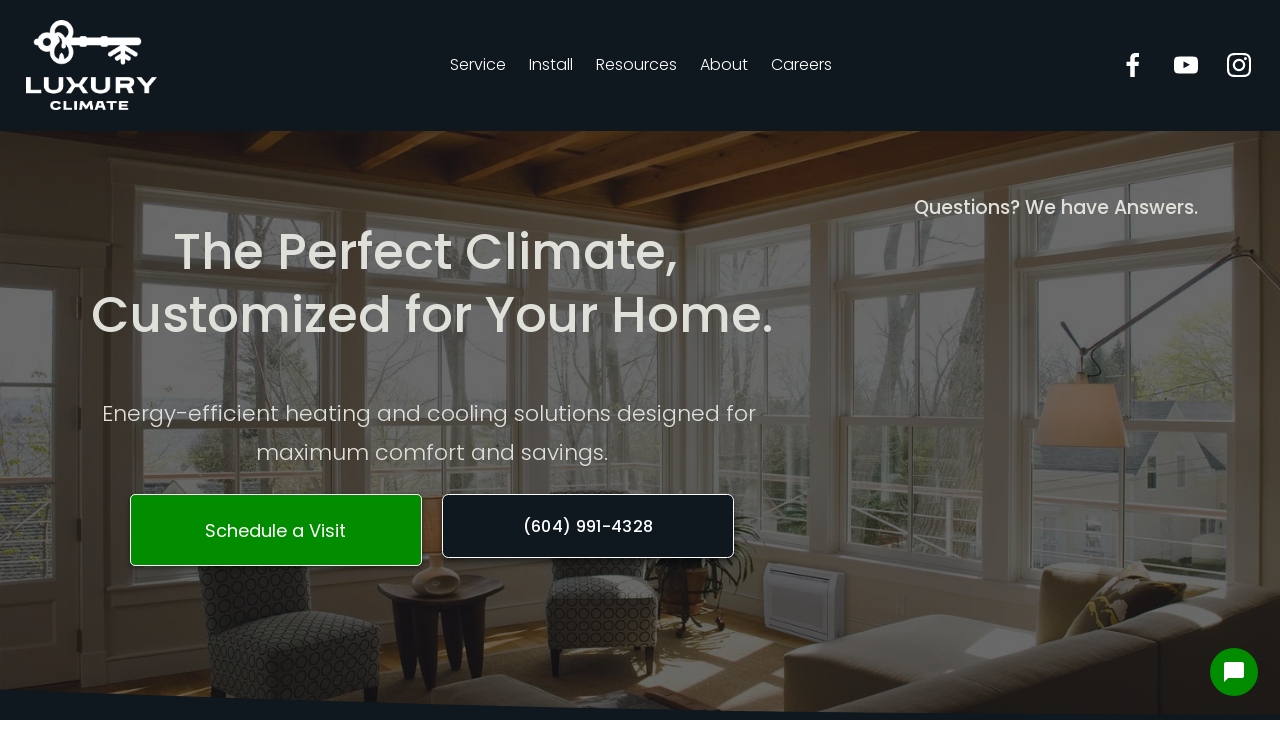

--- FILE ---
content_type: text/html;charset=utf-8
request_url: https://www.luxuryclimate.ca/?type=product&line_id=694
body_size: 58099
content:
<!doctype html>
<html xmlns:og="http://opengraphprotocol.org/schema/" xmlns:fb="http://www.facebook.com/2008/fbml" lang="en-CA"  >
  <head>
    <meta http-equiv="X-UA-Compatible" content="IE=edge,chrome=1">
    <meta name="viewport" content="width=device-width, initial-scale=1">
    <!-- This is Squarespace. --><!-- dandelion-seabass-jbg8 -->
<base href="">
<meta charset="utf-8" />
<title>Luxury Climate - #1 For Heat Pump Repair &amp; Installations in the Fraser Valley</title>
<meta http-equiv="Accept-CH" content="Sec-CH-UA-Platform-Version, Sec-CH-UA-Model" /><link rel="icon" type="image/x-icon" media="(prefers-color-scheme: light)" href="https://images.squarespace-cdn.com/content/v1/65500e107067652fe69371ae/72601952-22bc-4e7c-a5ad-9bbb1c02aaa5/favicon.ico?format=100w"/>
<link rel="icon" type="image/x-icon" media="(prefers-color-scheme: dark)" href="https://images.squarespace-cdn.com/content/v1/65500e107067652fe69371ae/34c78d09-413d-4a81-b789-bfb60d98a5e7/favicon.ico?format=100w"/>
<link rel="canonical" href="https://www.luxuryclimate.ca"/>
<meta property="og:site_name" content="Luxury Climate"/>
<meta property="og:title" content="Luxury Climate - #1 For Heat Pump Repair &amp; Installations in the Fraser Valley"/>
<meta property="og:url" content="https://www.luxuryclimate.ca"/>
<meta property="og:type" content="website"/>
<meta property="og:image" content="http://static1.squarespace.com/static/65500e107067652fe69371ae/t/65506975bf64035de2723570/1699768693510/luxury_logo_white.png?format=1500w"/>
<meta property="og:image:width" content="1500"/>
<meta property="og:image:height" content="1023"/>
<meta itemprop="name" content="Luxury Climate - #1 For Heat Pump Repair &amp; Installations in the Fraser Valley"/>
<meta itemprop="url" content="https://www.luxuryclimate.ca"/>
<meta itemprop="thumbnailUrl" content="http://static1.squarespace.com/static/65500e107067652fe69371ae/t/65506975bf64035de2723570/1699768693510/luxury_logo_white.png?format=1500w"/>
<link rel="image_src" href="http://static1.squarespace.com/static/65500e107067652fe69371ae/t/65506975bf64035de2723570/1699768693510/luxury_logo_white.png?format=1500w" />
<meta itemprop="image" content="http://static1.squarespace.com/static/65500e107067652fe69371ae/t/65506975bf64035de2723570/1699768693510/luxury_logo_white.png?format=1500w"/>
<meta name="twitter:title" content="Luxury Climate - #1 For Heat Pump Repair &amp; Installations in the Fraser Valley"/>
<meta name="twitter:image" content="http://static1.squarespace.com/static/65500e107067652fe69371ae/t/65506975bf64035de2723570/1699768693510/luxury_logo_white.png?format=1500w"/>
<meta name="twitter:url" content="https://www.luxuryclimate.ca"/>
<meta name="twitter:card" content="summary"/>
<meta name="description" content="" />
<link rel="preconnect" href="https://images.squarespace-cdn.com">
<link rel="preconnect" href="https://fonts.gstatic.com" crossorigin>
<link rel="stylesheet" href="https://fonts.googleapis.com/css2?family=Poppins:ital,wght@0,300;0,400;0,500;0,700;1,300;1,400;1,500;1,700"><script type="text/javascript" crossorigin="anonymous" defer="true" nomodule="nomodule" src="//assets.squarespace.com/@sqs/polyfiller/1.6/legacy.js"></script>
<script type="text/javascript" crossorigin="anonymous" defer="true" src="//assets.squarespace.com/@sqs/polyfiller/1.6/modern.js"></script>
<script type="text/javascript">SQUARESPACE_ROLLUPS = {};</script>
<script>(function(rollups, name) { if (!rollups[name]) { rollups[name] = {}; } rollups[name].js = ["//assets.squarespace.com/universal/scripts-compressed/extract-css-runtime-df8d30500a9832ad-min.en-US.js"]; })(SQUARESPACE_ROLLUPS, 'squarespace-extract_css_runtime');</script>
<script crossorigin="anonymous" src="//assets.squarespace.com/universal/scripts-compressed/extract-css-runtime-df8d30500a9832ad-min.en-US.js" defer ></script><script>(function(rollups, name) { if (!rollups[name]) { rollups[name] = {}; } rollups[name].js = ["//assets.squarespace.com/universal/scripts-compressed/extract-css-moment-js-vendor-6f2a1f6ec9a41489-min.en-US.js"]; })(SQUARESPACE_ROLLUPS, 'squarespace-extract_css_moment_js_vendor');</script>
<script crossorigin="anonymous" src="//assets.squarespace.com/universal/scripts-compressed/extract-css-moment-js-vendor-6f2a1f6ec9a41489-min.en-US.js" defer ></script><script>(function(rollups, name) { if (!rollups[name]) { rollups[name] = {}; } rollups[name].js = ["//assets.squarespace.com/universal/scripts-compressed/cldr-resource-pack-22ed584d99d9b83d-min.en-US.js"]; })(SQUARESPACE_ROLLUPS, 'squarespace-cldr_resource_pack');</script>
<script crossorigin="anonymous" src="//assets.squarespace.com/universal/scripts-compressed/cldr-resource-pack-22ed584d99d9b83d-min.en-US.js" defer ></script><script>(function(rollups, name) { if (!rollups[name]) { rollups[name] = {}; } rollups[name].js = ["//assets.squarespace.com/universal/scripts-compressed/common-vendors-stable-fbd854d40b0804b7-min.en-US.js"]; })(SQUARESPACE_ROLLUPS, 'squarespace-common_vendors_stable');</script>
<script crossorigin="anonymous" src="//assets.squarespace.com/universal/scripts-compressed/common-vendors-stable-fbd854d40b0804b7-min.en-US.js" defer ></script><script>(function(rollups, name) { if (!rollups[name]) { rollups[name] = {}; } rollups[name].js = ["//assets.squarespace.com/universal/scripts-compressed/common-vendors-4eceb3db532a1896-min.en-US.js"]; })(SQUARESPACE_ROLLUPS, 'squarespace-common_vendors');</script>
<script crossorigin="anonymous" src="//assets.squarespace.com/universal/scripts-compressed/common-vendors-4eceb3db532a1896-min.en-US.js" defer ></script><script>(function(rollups, name) { if (!rollups[name]) { rollups[name] = {}; } rollups[name].js = ["//assets.squarespace.com/universal/scripts-compressed/common-54355865ec0ad996-min.en-US.js"]; })(SQUARESPACE_ROLLUPS, 'squarespace-common');</script>
<script crossorigin="anonymous" src="//assets.squarespace.com/universal/scripts-compressed/common-54355865ec0ad996-min.en-US.js" defer ></script><script>(function(rollups, name) { if (!rollups[name]) { rollups[name] = {}; } rollups[name].js = ["//assets.squarespace.com/universal/scripts-compressed/performance-6c7058b44420b6db-min.en-US.js"]; })(SQUARESPACE_ROLLUPS, 'squarespace-performance');</script>
<script crossorigin="anonymous" src="//assets.squarespace.com/universal/scripts-compressed/performance-6c7058b44420b6db-min.en-US.js" defer ></script><script data-name="static-context">Static = window.Static || {}; Static.SQUARESPACE_CONTEXT = {"betaFeatureFlags":["member_areas_feature","campaigns_merch_state","nested_categories","modernized-pdp-m2-enabled","i18n_beta_website_locales","enable_form_submission_trigger","form_block_first_last_name_required","campaigns_discount_section_in_automations","contacts_and_campaigns_redesign","marketing_automations","override_block_styles","supports_versioned_template_assets","scripts_defer","campaigns_new_image_layout_picker","marketing_landing_page","campaigns_import_discounts","campaigns_thumbnail_layout","campaigns_discount_section_in_blasts","commerce-product-forms-rendering","section-sdk-plp-list-view-atc-button-enabled","new_stacked_index"],"facebookAppId":"314192535267336","facebookApiVersion":"v6.0","rollups":{"squarespace-announcement-bar":{"js":"//assets.squarespace.com/universal/scripts-compressed/announcement-bar-92ab1c4891022f1d-min.en-US.js"},"squarespace-audio-player":{"css":"//assets.squarespace.com/universal/styles-compressed/audio-player-b05f5197a871c566-min.en-US.css","js":"//assets.squarespace.com/universal/scripts-compressed/audio-player-48b2ef79cf1c7ffb-min.en-US.js"},"squarespace-blog-collection-list":{"css":"//assets.squarespace.com/universal/styles-compressed/blog-collection-list-b4046463b72f34e2-min.en-US.css","js":"//assets.squarespace.com/universal/scripts-compressed/blog-collection-list-f78db80fc1cd6fce-min.en-US.js"},"squarespace-calendar-block-renderer":{"css":"//assets.squarespace.com/universal/styles-compressed/calendar-block-renderer-b72d08ba4421f5a0-min.en-US.css","js":"//assets.squarespace.com/universal/scripts-compressed/calendar-block-renderer-550530d9b21148ea-min.en-US.js"},"squarespace-chartjs-helpers":{"css":"//assets.squarespace.com/universal/styles-compressed/chartjs-helpers-96b256171ee039c1-min.en-US.css","js":"//assets.squarespace.com/universal/scripts-compressed/chartjs-helpers-4fd57f343946d08e-min.en-US.js"},"squarespace-comments":{"css":"//assets.squarespace.com/universal/styles-compressed/comments-af139775e7e76546-min.en-US.css","js":"//assets.squarespace.com/universal/scripts-compressed/comments-a8c058d3e97af00c-min.en-US.js"},"squarespace-custom-css-popup":{"css":"//assets.squarespace.com/universal/styles-compressed/custom-css-popup-722530b41b383ca0-min.en-US.css","js":"//assets.squarespace.com/universal/scripts-compressed/custom-css-popup-0354953f7aa14117-min.en-US.js"},"squarespace-dialog":{"css":"//assets.squarespace.com/universal/styles-compressed/dialog-f9093f2d526b94df-min.en-US.css","js":"//assets.squarespace.com/universal/scripts-compressed/dialog-819aa7d562e9d2d0-min.en-US.js"},"squarespace-events-collection":{"css":"//assets.squarespace.com/universal/styles-compressed/events-collection-b72d08ba4421f5a0-min.en-US.css","js":"//assets.squarespace.com/universal/scripts-compressed/events-collection-3e7891c6b5666deb-min.en-US.js"},"squarespace-form-rendering-utils":{"js":"//assets.squarespace.com/universal/scripts-compressed/form-rendering-utils-15deaaca8135511b-min.en-US.js"},"squarespace-forms":{"css":"//assets.squarespace.com/universal/styles-compressed/forms-0afd3c6ac30bbab1-min.en-US.css","js":"//assets.squarespace.com/universal/scripts-compressed/forms-5d3eff1221a2050f-min.en-US.js"},"squarespace-gallery-collection-list":{"css":"//assets.squarespace.com/universal/styles-compressed/gallery-collection-list-b4046463b72f34e2-min.en-US.css","js":"//assets.squarespace.com/universal/scripts-compressed/gallery-collection-list-07747667a3187b76-min.en-US.js"},"squarespace-image-zoom":{"css":"//assets.squarespace.com/universal/styles-compressed/image-zoom-b4046463b72f34e2-min.en-US.css","js":"//assets.squarespace.com/universal/scripts-compressed/image-zoom-60c18dc5f8f599ea-min.en-US.js"},"squarespace-pinterest":{"css":"//assets.squarespace.com/universal/styles-compressed/pinterest-b4046463b72f34e2-min.en-US.css","js":"//assets.squarespace.com/universal/scripts-compressed/pinterest-95bcbc1cf54446d6-min.en-US.js"},"squarespace-popup-overlay":{"css":"//assets.squarespace.com/universal/styles-compressed/popup-overlay-b742b752f5880972-min.en-US.css","js":"//assets.squarespace.com/universal/scripts-compressed/popup-overlay-8103e8e9061090c8-min.en-US.js"},"squarespace-product-quick-view":{"css":"//assets.squarespace.com/universal/styles-compressed/product-quick-view-9548705e5cf7ee87-min.en-US.css","js":"//assets.squarespace.com/universal/scripts-compressed/product-quick-view-3145b22a7126131c-min.en-US.js"},"squarespace-products-collection-item-v2":{"css":"//assets.squarespace.com/universal/styles-compressed/products-collection-item-v2-b4046463b72f34e2-min.en-US.css","js":"//assets.squarespace.com/universal/scripts-compressed/products-collection-item-v2-e3a3f101748fca6e-min.en-US.js"},"squarespace-products-collection-list-v2":{"css":"//assets.squarespace.com/universal/styles-compressed/products-collection-list-v2-b4046463b72f34e2-min.en-US.css","js":"//assets.squarespace.com/universal/scripts-compressed/products-collection-list-v2-eedc544f4cc56af4-min.en-US.js"},"squarespace-search-page":{"css":"//assets.squarespace.com/universal/styles-compressed/search-page-90a67fc09b9b32c6-min.en-US.css","js":"//assets.squarespace.com/universal/scripts-compressed/search-page-0ff0e020ab1fa1a7-min.en-US.js"},"squarespace-search-preview":{"js":"//assets.squarespace.com/universal/scripts-compressed/search-preview-0cd39e3057f784ac-min.en-US.js"},"squarespace-simple-liking":{"css":"//assets.squarespace.com/universal/styles-compressed/simple-liking-701bf8bbc05ec6aa-min.en-US.css","js":"//assets.squarespace.com/universal/scripts-compressed/simple-liking-c63bf8989a1c119a-min.en-US.js"},"squarespace-social-buttons":{"css":"//assets.squarespace.com/universal/styles-compressed/social-buttons-95032e5fa98e47a5-min.en-US.css","js":"//assets.squarespace.com/universal/scripts-compressed/social-buttons-0d3103d68d9577b7-min.en-US.js"},"squarespace-tourdates":{"css":"//assets.squarespace.com/universal/styles-compressed/tourdates-b4046463b72f34e2-min.en-US.css","js":"//assets.squarespace.com/universal/scripts-compressed/tourdates-6935a85e44fbeb38-min.en-US.js"},"squarespace-website-overlays-manager":{"css":"//assets.squarespace.com/universal/styles-compressed/website-overlays-manager-07ea5a4e004e6710-min.en-US.css","js":"//assets.squarespace.com/universal/scripts-compressed/website-overlays-manager-70d38206948bb16f-min.en-US.js"}},"pageType":2,"website":{"id":"65500e107067652fe69371ae","identifier":"dandelion-seabass-jbg8","websiteType":1,"contentModifiedOn":1750259352644,"cloneable":false,"hasBeenCloneable":false,"siteStatus":{},"language":"en-CA","translationLocale":"en-US","formattingLocale":"en-CA","timeZone":"America/Vancouver","machineTimeZoneOffset":-28800000,"timeZoneOffset":-28800000,"timeZoneAbbr":"PST","siteTitle":"Luxury Climate","fullSiteTitle":"Luxury Climate - #1 For Heat Pump Repair & Installations in the Fraser Valley","logoImageId":"65506975bf64035de2723570","shareButtonOptions":{"7":true,"4":true,"3":true,"6":true,"8":true,"2":true,"1":true},"logoImageUrl":"//images.squarespace-cdn.com/content/v1/65500e107067652fe69371ae/482d9df7-6bd2-4b31-99e7-f83c295458fe/luxury_logo_white.png","authenticUrl":"https://www.luxuryclimate.ca","internalUrl":"https://dandelion-seabass-jbg8.squarespace.com","baseUrl":"https://www.luxuryclimate.ca","primaryDomain":"www.luxuryclimate.ca","sslSetting":3,"isHstsEnabled":true,"socialAccounts":[{"serviceId":60,"screenname":"Facebook","addedOn":1699930490680,"profileUrl":"https://www.facebook.com/luxuryclimate","iconEnabled":true,"serviceName":"facebook-unauth"},{"serviceId":69,"screenname":"YouTube","addedOn":1699930648473,"profileUrl":"https://www.youtube.com/channel/UCb1Wg7TVozmITOTn7jNd3Gw","iconEnabled":true,"serviceName":"youtube-unauth"},{"serviceId":64,"screenname":"Instagram","addedOn":1710128496163,"profileUrl":"https://www.instagram.com/luxuryclimatehvac/","iconEnabled":true,"serviceName":"instagram-unauth"}],"typekitId":"","statsMigrated":false,"imageMetadataProcessingEnabled":false,"screenshotId":"32740708ff6eab499b9ddfce3701b6a3ee41bf9aa743169b7c64cfe85a64893e","captchaSettings":{"siteKey":"","enabledForDonations":false},"showOwnerLogin":false},"websiteSettings":{"id":"65500e107067652fe69371b1","websiteId":"65500e107067652fe69371ae","subjects":[],"country":"CA","state":"BC","simpleLikingEnabled":true,"mobileInfoBarSettings":{"isContactEmailEnabled":false,"isContactPhoneNumberEnabled":false,"isLocationEnabled":false,"isBusinessHoursEnabled":false},"commentLikesAllowed":true,"commentAnonAllowed":true,"commentThreaded":true,"commentApprovalRequired":false,"commentAvatarsOn":true,"commentSortType":2,"commentFlagThreshold":0,"commentFlagsAllowed":true,"commentEnableByDefault":true,"commentDisableAfterDaysDefault":0,"disqusShortname":"","commentsEnabled":false,"storeSettings":{"returnPolicy":null,"termsOfService":null,"privacyPolicy":null,"expressCheckout":false,"continueShoppingLinkUrl":"/","useLightCart":false,"showNoteField":false,"shippingCountryDefaultValue":"US","billToShippingDefaultValue":false,"showShippingPhoneNumber":true,"isShippingPhoneRequired":false,"showBillingPhoneNumber":true,"isBillingPhoneRequired":false,"currenciesSupported":["USD","CAD","GBP","AUD","EUR","CHF","NOK","SEK","DKK","NZD","SGD","MXN","HKD","CZK","ILS","MYR","RUB","PHP","PLN","THB","BRL","ARS","COP","IDR","INR","JPY","ZAR"],"defaultCurrency":"USD","selectedCurrency":"CAD","measurementStandard":1,"showCustomCheckoutForm":false,"checkoutPageMarketingOptInEnabled":true,"enableMailingListOptInByDefault":false,"sameAsRetailLocation":false,"merchandisingSettings":{"scarcityEnabledOnProductItems":false,"scarcityEnabledOnProductBlocks":false,"scarcityMessageType":"DEFAULT_SCARCITY_MESSAGE","scarcityThreshold":10,"multipleQuantityAllowedForServices":true,"restockNotificationsEnabled":false,"restockNotificationsSuccessText":"","restockNotificationsMailingListSignUpEnabled":false,"relatedProductsEnabled":false,"relatedProductsOrdering":"random","soldOutVariantsDropdownDisabled":false,"productComposerOptedIn":false,"productComposerABTestOptedOut":false,"productReviewsEnabled":false},"minimumOrderSubtotalEnabled":false,"minimumOrderSubtotal":{"currency":"CAD","value":"0.00"},"addToCartConfirmationType":2,"isLive":false,"multipleQuantityAllowedForServices":true},"useEscapeKeyToLogin":false,"ssBadgeType":1,"ssBadgePosition":4,"ssBadgeVisibility":1,"ssBadgeDevices":1,"pinterestOverlayOptions":{"mode":"disabled"},"userAccountsSettings":{"loginAllowed":false,"signupAllowed":false}},"cookieSettings":{"isCookieBannerEnabled":false,"isRestrictiveCookiePolicyEnabled":false,"cookieBannerText":"","cookieBannerTheme":"","cookieBannerVariant":"","cookieBannerPosition":"","cookieBannerCtaVariant":"","cookieBannerCtaText":"","cookieBannerAcceptType":"OPT_IN","cookieBannerOptOutCtaText":"","cookieBannerHasOptOut":false,"cookieBannerHasManageCookies":true,"cookieBannerManageCookiesLabel":"","cookieBannerSavedPreferencesText":"","cookieBannerSavedPreferencesLayout":"PILL"},"websiteCloneable":false,"collection":{"title":"Luxury Climate - The #1 Heat Pump Repair & Installations in the Fraser Valley","id":"65500e1681373f5b83ce8ef0","fullUrl":"/","type":10,"permissionType":1},"subscribed":false,"appDomain":"squarespace.com","templateTweakable":true,"tweakJSON":{"form-use-theme-colors":"true","header-logo-height":"90px","header-mobile-logo-max-height":"60px","header-vert-padding":"1.6vw","header-width":"Full","maxPageWidth":"1400px","mobile-header-vert-padding":"6vw","pagePadding":"2vw","tweak-blog-alternating-side-by-side-image-aspect-ratio":"1:1 Square","tweak-blog-alternating-side-by-side-image-spacing":"6%","tweak-blog-alternating-side-by-side-meta-spacing":"20px","tweak-blog-alternating-side-by-side-primary-meta":"Categories","tweak-blog-alternating-side-by-side-read-more-spacing":"20px","tweak-blog-alternating-side-by-side-secondary-meta":"Date","tweak-blog-basic-grid-columns":"2","tweak-blog-basic-grid-image-aspect-ratio":"3:2 Standard","tweak-blog-basic-grid-image-spacing":"30px","tweak-blog-basic-grid-meta-spacing":"17px","tweak-blog-basic-grid-primary-meta":"Categories","tweak-blog-basic-grid-read-more-spacing":"16px","tweak-blog-basic-grid-secondary-meta":"Date","tweak-blog-item-custom-width":"75","tweak-blog-item-show-author-profile":"false","tweak-blog-item-width":"Narrow","tweak-blog-masonry-columns":"2","tweak-blog-masonry-horizontal-spacing":"64px","tweak-blog-masonry-image-spacing":"20px","tweak-blog-masonry-meta-spacing":"10px","tweak-blog-masonry-primary-meta":"Categories","tweak-blog-masonry-read-more-spacing":"22px","tweak-blog-masonry-secondary-meta":"Date","tweak-blog-masonry-vertical-spacing":"231px","tweak-blog-side-by-side-image-aspect-ratio":"1:1 Square","tweak-blog-side-by-side-image-spacing":"6%","tweak-blog-side-by-side-meta-spacing":"20px","tweak-blog-side-by-side-primary-meta":"Categories","tweak-blog-side-by-side-read-more-spacing":"20px","tweak-blog-side-by-side-secondary-meta":"Date","tweak-blog-single-column-image-spacing":"50px","tweak-blog-single-column-meta-spacing":"30px","tweak-blog-single-column-primary-meta":"Categories","tweak-blog-single-column-read-more-spacing":"30px","tweak-blog-single-column-secondary-meta":"Date","tweak-events-stacked-show-thumbnails":"true","tweak-events-stacked-thumbnail-size":"3:2 Standard","tweak-fixed-header":"false","tweak-fixed-header-style":"Scroll Back","tweak-global-animations-animation-curve":"ease","tweak-global-animations-animation-delay":"0.6s","tweak-global-animations-animation-duration":"1.50s","tweak-global-animations-animation-style":"fade","tweak-global-animations-animation-type":"fade","tweak-global-animations-complexity-level":"detailed","tweak-global-animations-enabled":"true","tweak-portfolio-grid-basic-custom-height":"50","tweak-portfolio-grid-overlay-custom-height":"50","tweak-portfolio-hover-follow-acceleration":"10%","tweak-portfolio-hover-follow-animation-duration":"Fast","tweak-portfolio-hover-follow-animation-type":"Fade","tweak-portfolio-hover-follow-delimiter":"Bullet","tweak-portfolio-hover-follow-front":"false","tweak-portfolio-hover-follow-layout":"Inline","tweak-portfolio-hover-follow-size":"50","tweak-portfolio-hover-follow-text-spacing-x":"1.5","tweak-portfolio-hover-follow-text-spacing-y":"1.5","tweak-portfolio-hover-static-animation-duration":"Fast","tweak-portfolio-hover-static-animation-type":"Fade","tweak-portfolio-hover-static-delimiter":"Hyphen","tweak-portfolio-hover-static-front":"true","tweak-portfolio-hover-static-layout":"Inline","tweak-portfolio-hover-static-size":"50","tweak-portfolio-hover-static-text-spacing-x":"1.5","tweak-portfolio-hover-static-text-spacing-y":"1.5","tweak-portfolio-index-background-animation-duration":"Medium","tweak-portfolio-index-background-animation-type":"Fade","tweak-portfolio-index-background-custom-height":"50","tweak-portfolio-index-background-delimiter":"None","tweak-portfolio-index-background-height":"Large","tweak-portfolio-index-background-horizontal-alignment":"Center","tweak-portfolio-index-background-link-format":"Stacked","tweak-portfolio-index-background-persist":"false","tweak-portfolio-index-background-vertical-alignment":"Middle","tweak-portfolio-index-background-width":"Full","tweak-transparent-header":"false"},"templateId":"5c5a519771c10ba3470d8101","templateVersion":"7.1","pageFeatures":[1,2,4],"gmRenderKey":"QUl6YVN5Q0JUUk9xNkx1dkZfSUUxcjQ2LVQ0QWVUU1YtMGQ3bXk4","templateScriptsRootUrl":"https://static1.squarespace.com/static/vta/5c5a519771c10ba3470d8101/scripts/","impersonatedSession":false,"tzData":{"zones":[[-480,"Canada","P%sT",null]],"rules":{"Canada":[[1974,2006,null,"Oct","lastSun","2:00","0","S"],[1987,2006,null,"Apr","Sun>=1","2:00","1:00","D"],[2007,"max",null,"Mar","Sun>=8","2:00","1:00","D"],[2007,"max",null,"Nov","Sun>=1","2:00","0","S"]]}},"showAnnouncementBar":false,"recaptchaEnterpriseContext":{"recaptchaEnterpriseSiteKey":"6LdDFQwjAAAAAPigEvvPgEVbb7QBm-TkVJdDTlAv"},"i18nContext":{"timeZoneData":{"id":"America/Vancouver","name":"Pacific Time"}},"env":"PRODUCTION","visitorFormContext":{"formFieldFormats":{"initialAddressFormat":{"id":0,"type":"ADDRESS","country":"CA","labelLocale":"en","fields":[{"type":"FIELD","label":"Address Line 1","identifier":"Line1","length":0,"required":true,"metadata":{"autocomplete":"address-line1"}},{"type":"SEPARATOR","label":"\n","identifier":"Newline","length":0,"required":false,"metadata":{}},{"type":"FIELD","label":"Address Line 2","identifier":"Line2","length":0,"required":false,"metadata":{"autocomplete":"address-line2"}},{"type":"SEPARATOR","label":"\n","identifier":"Newline","length":0,"required":false,"metadata":{}},{"type":"FIELD","label":"City","identifier":"City","length":0,"required":true,"metadata":{"autocomplete":"address-level2"}},{"type":"SEPARATOR","label":" ","identifier":"Space","length":0,"required":false,"metadata":{}},{"type":"FIELD","label":"Province","identifier":"State","length":0,"required":true,"metadata":{"autocomplete":"address-level1"}},{"type":"SEPARATOR","label":" ","identifier":"Space","length":0,"required":false,"metadata":{}},{"type":"FIELD","label":"Postal Code","identifier":"Zip","length":0,"required":true,"metadata":{"autocomplete":"postal-code"}}]},"countries":[{"name":"Afghanistan","code":"AF","phoneCode":"+93"},{"name":"\u00C5land Islands","code":"AX","phoneCode":"+358"},{"name":"Albania","code":"AL","phoneCode":"+355"},{"name":"Algeria","code":"DZ","phoneCode":"+213"},{"name":"American Samoa","code":"AS","phoneCode":"+1"},{"name":"Andorra","code":"AD","phoneCode":"+376"},{"name":"Angola","code":"AO","phoneCode":"+244"},{"name":"Anguilla","code":"AI","phoneCode":"+1"},{"name":"Antigua & Barbuda","code":"AG","phoneCode":"+1"},{"name":"Argentina","code":"AR","phoneCode":"+54"},{"name":"Armenia","code":"AM","phoneCode":"+374"},{"name":"Aruba","code":"AW","phoneCode":"+297"},{"name":"Ascension Island","code":"AC","phoneCode":"+247"},{"name":"Australia","code":"AU","phoneCode":"+61"},{"name":"Austria","code":"AT","phoneCode":"+43"},{"name":"Azerbaijan","code":"AZ","phoneCode":"+994"},{"name":"Bahamas","code":"BS","phoneCode":"+1"},{"name":"Bahrain","code":"BH","phoneCode":"+973"},{"name":"Bangladesh","code":"BD","phoneCode":"+880"},{"name":"Barbados","code":"BB","phoneCode":"+1"},{"name":"Belarus","code":"BY","phoneCode":"+375"},{"name":"Belgium","code":"BE","phoneCode":"+32"},{"name":"Belize","code":"BZ","phoneCode":"+501"},{"name":"Benin","code":"BJ","phoneCode":"+229"},{"name":"Bermuda","code":"BM","phoneCode":"+1"},{"name":"Bhutan","code":"BT","phoneCode":"+975"},{"name":"Bolivia","code":"BO","phoneCode":"+591"},{"name":"Bosnia & Herzegovina","code":"BA","phoneCode":"+387"},{"name":"Botswana","code":"BW","phoneCode":"+267"},{"name":"Brazil","code":"BR","phoneCode":"+55"},{"name":"British Indian Ocean Territory","code":"IO","phoneCode":"+246"},{"name":"British Virgin Islands","code":"VG","phoneCode":"+1"},{"name":"Brunei","code":"BN","phoneCode":"+673"},{"name":"Bulgaria","code":"BG","phoneCode":"+359"},{"name":"Burkina Faso","code":"BF","phoneCode":"+226"},{"name":"Burundi","code":"BI","phoneCode":"+257"},{"name":"Cambodia","code":"KH","phoneCode":"+855"},{"name":"Cameroon","code":"CM","phoneCode":"+237"},{"name":"Canada","code":"CA","phoneCode":"+1"},{"name":"Cape Verde","code":"CV","phoneCode":"+238"},{"name":"Caribbean Netherlands","code":"BQ","phoneCode":"+599"},{"name":"Cayman Islands","code":"KY","phoneCode":"+1"},{"name":"Central African Republic","code":"CF","phoneCode":"+236"},{"name":"Chad","code":"TD","phoneCode":"+235"},{"name":"Chile","code":"CL","phoneCode":"+56"},{"name":"China","code":"CN","phoneCode":"+86"},{"name":"Christmas Island","code":"CX","phoneCode":"+61"},{"name":"Cocos (Keeling) Islands","code":"CC","phoneCode":"+61"},{"name":"Colombia","code":"CO","phoneCode":"+57"},{"name":"Comoros","code":"KM","phoneCode":"+269"},{"name":"Congo - Brazzaville","code":"CG","phoneCode":"+242"},{"name":"Congo - Kinshasa","code":"CD","phoneCode":"+243"},{"name":"Cook Islands","code":"CK","phoneCode":"+682"},{"name":"Costa Rica","code":"CR","phoneCode":"+506"},{"name":"C\u00F4te d\u2019Ivoire","code":"CI","phoneCode":"+225"},{"name":"Croatia","code":"HR","phoneCode":"+385"},{"name":"Cuba","code":"CU","phoneCode":"+53"},{"name":"Cura\u00E7ao","code":"CW","phoneCode":"+599"},{"name":"Cyprus","code":"CY","phoneCode":"+357"},{"name":"Czechia","code":"CZ","phoneCode":"+420"},{"name":"Denmark","code":"DK","phoneCode":"+45"},{"name":"Djibouti","code":"DJ","phoneCode":"+253"},{"name":"Dominica","code":"DM","phoneCode":"+1"},{"name":"Dominican Republic","code":"DO","phoneCode":"+1"},{"name":"Ecuador","code":"EC","phoneCode":"+593"},{"name":"Egypt","code":"EG","phoneCode":"+20"},{"name":"El Salvador","code":"SV","phoneCode":"+503"},{"name":"Equatorial Guinea","code":"GQ","phoneCode":"+240"},{"name":"Eritrea","code":"ER","phoneCode":"+291"},{"name":"Estonia","code":"EE","phoneCode":"+372"},{"name":"Eswatini","code":"SZ","phoneCode":"+268"},{"name":"Ethiopia","code":"ET","phoneCode":"+251"},{"name":"Falkland Islands","code":"FK","phoneCode":"+500"},{"name":"Faroe Islands","code":"FO","phoneCode":"+298"},{"name":"Fiji","code":"FJ","phoneCode":"+679"},{"name":"Finland","code":"FI","phoneCode":"+358"},{"name":"France","code":"FR","phoneCode":"+33"},{"name":"French Guiana","code":"GF","phoneCode":"+594"},{"name":"French Polynesia","code":"PF","phoneCode":"+689"},{"name":"Gabon","code":"GA","phoneCode":"+241"},{"name":"Gambia","code":"GM","phoneCode":"+220"},{"name":"Georgia","code":"GE","phoneCode":"+995"},{"name":"Germany","code":"DE","phoneCode":"+49"},{"name":"Ghana","code":"GH","phoneCode":"+233"},{"name":"Gibraltar","code":"GI","phoneCode":"+350"},{"name":"Greece","code":"GR","phoneCode":"+30"},{"name":"Greenland","code":"GL","phoneCode":"+299"},{"name":"Grenada","code":"GD","phoneCode":"+1"},{"name":"Guadeloupe","code":"GP","phoneCode":"+590"},{"name":"Guam","code":"GU","phoneCode":"+1"},{"name":"Guatemala","code":"GT","phoneCode":"+502"},{"name":"Guernsey","code":"GG","phoneCode":"+44"},{"name":"Guinea","code":"GN","phoneCode":"+224"},{"name":"Guinea-Bissau","code":"GW","phoneCode":"+245"},{"name":"Guyana","code":"GY","phoneCode":"+592"},{"name":"Haiti","code":"HT","phoneCode":"+509"},{"name":"Honduras","code":"HN","phoneCode":"+504"},{"name":"Hong Kong SAR China","code":"HK","phoneCode":"+852"},{"name":"Hungary","code":"HU","phoneCode":"+36"},{"name":"Iceland","code":"IS","phoneCode":"+354"},{"name":"India","code":"IN","phoneCode":"+91"},{"name":"Indonesia","code":"ID","phoneCode":"+62"},{"name":"Iran","code":"IR","phoneCode":"+98"},{"name":"Iraq","code":"IQ","phoneCode":"+964"},{"name":"Ireland","code":"IE","phoneCode":"+353"},{"name":"Isle of Man","code":"IM","phoneCode":"+44"},{"name":"Israel","code":"IL","phoneCode":"+972"},{"name":"Italy","code":"IT","phoneCode":"+39"},{"name":"Jamaica","code":"JM","phoneCode":"+1"},{"name":"Japan","code":"JP","phoneCode":"+81"},{"name":"Jersey","code":"JE","phoneCode":"+44"},{"name":"Jordan","code":"JO","phoneCode":"+962"},{"name":"Kazakhstan","code":"KZ","phoneCode":"+7"},{"name":"Kenya","code":"KE","phoneCode":"+254"},{"name":"Kiribati","code":"KI","phoneCode":"+686"},{"name":"Kosovo","code":"XK","phoneCode":"+383"},{"name":"Kuwait","code":"KW","phoneCode":"+965"},{"name":"Kyrgyzstan","code":"KG","phoneCode":"+996"},{"name":"Laos","code":"LA","phoneCode":"+856"},{"name":"Latvia","code":"LV","phoneCode":"+371"},{"name":"Lebanon","code":"LB","phoneCode":"+961"},{"name":"Lesotho","code":"LS","phoneCode":"+266"},{"name":"Liberia","code":"LR","phoneCode":"+231"},{"name":"Libya","code":"LY","phoneCode":"+218"},{"name":"Liechtenstein","code":"LI","phoneCode":"+423"},{"name":"Lithuania","code":"LT","phoneCode":"+370"},{"name":"Luxembourg","code":"LU","phoneCode":"+352"},{"name":"Macao SAR China","code":"MO","phoneCode":"+853"},{"name":"Madagascar","code":"MG","phoneCode":"+261"},{"name":"Malawi","code":"MW","phoneCode":"+265"},{"name":"Malaysia","code":"MY","phoneCode":"+60"},{"name":"Maldives","code":"MV","phoneCode":"+960"},{"name":"Mali","code":"ML","phoneCode":"+223"},{"name":"Malta","code":"MT","phoneCode":"+356"},{"name":"Marshall Islands","code":"MH","phoneCode":"+692"},{"name":"Martinique","code":"MQ","phoneCode":"+596"},{"name":"Mauritania","code":"MR","phoneCode":"+222"},{"name":"Mauritius","code":"MU","phoneCode":"+230"},{"name":"Mayotte","code":"YT","phoneCode":"+262"},{"name":"Mexico","code":"MX","phoneCode":"+52"},{"name":"Micronesia","code":"FM","phoneCode":"+691"},{"name":"Moldova","code":"MD","phoneCode":"+373"},{"name":"Monaco","code":"MC","phoneCode":"+377"},{"name":"Mongolia","code":"MN","phoneCode":"+976"},{"name":"Montenegro","code":"ME","phoneCode":"+382"},{"name":"Montserrat","code":"MS","phoneCode":"+1"},{"name":"Morocco","code":"MA","phoneCode":"+212"},{"name":"Mozambique","code":"MZ","phoneCode":"+258"},{"name":"Myanmar (Burma)","code":"MM","phoneCode":"+95"},{"name":"Namibia","code":"NA","phoneCode":"+264"},{"name":"Nauru","code":"NR","phoneCode":"+674"},{"name":"Nepal","code":"NP","phoneCode":"+977"},{"name":"Netherlands","code":"NL","phoneCode":"+31"},{"name":"New Caledonia","code":"NC","phoneCode":"+687"},{"name":"New Zealand","code":"NZ","phoneCode":"+64"},{"name":"Nicaragua","code":"NI","phoneCode":"+505"},{"name":"Niger","code":"NE","phoneCode":"+227"},{"name":"Nigeria","code":"NG","phoneCode":"+234"},{"name":"Niue","code":"NU","phoneCode":"+683"},{"name":"Norfolk Island","code":"NF","phoneCode":"+672"},{"name":"Northern Mariana Islands","code":"MP","phoneCode":"+1"},{"name":"North Korea","code":"KP","phoneCode":"+850"},{"name":"North Macedonia","code":"MK","phoneCode":"+389"},{"name":"Norway","code":"NO","phoneCode":"+47"},{"name":"Oman","code":"OM","phoneCode":"+968"},{"name":"Pakistan","code":"PK","phoneCode":"+92"},{"name":"Palau","code":"PW","phoneCode":"+680"},{"name":"Palestinian Territories","code":"PS","phoneCode":"+970"},{"name":"Panama","code":"PA","phoneCode":"+507"},{"name":"Papua New Guinea","code":"PG","phoneCode":"+675"},{"name":"Paraguay","code":"PY","phoneCode":"+595"},{"name":"Peru","code":"PE","phoneCode":"+51"},{"name":"Philippines","code":"PH","phoneCode":"+63"},{"name":"Poland","code":"PL","phoneCode":"+48"},{"name":"Portugal","code":"PT","phoneCode":"+351"},{"name":"Puerto Rico","code":"PR","phoneCode":"+1"},{"name":"Qatar","code":"QA","phoneCode":"+974"},{"name":"R\u00E9union","code":"RE","phoneCode":"+262"},{"name":"Romania","code":"RO","phoneCode":"+40"},{"name":"Russia","code":"RU","phoneCode":"+7"},{"name":"Rwanda","code":"RW","phoneCode":"+250"},{"name":"Samoa","code":"WS","phoneCode":"+685"},{"name":"San Marino","code":"SM","phoneCode":"+378"},{"name":"S\u00E3o Tom\u00E9 & Pr\u00EDncipe","code":"ST","phoneCode":"+239"},{"name":"Saudi Arabia","code":"SA","phoneCode":"+966"},{"name":"Senegal","code":"SN","phoneCode":"+221"},{"name":"Serbia","code":"RS","phoneCode":"+381"},{"name":"Seychelles","code":"SC","phoneCode":"+248"},{"name":"Sierra Leone","code":"SL","phoneCode":"+232"},{"name":"Singapore","code":"SG","phoneCode":"+65"},{"name":"Sint Maarten","code":"SX","phoneCode":"+1"},{"name":"Slovakia","code":"SK","phoneCode":"+421"},{"name":"Slovenia","code":"SI","phoneCode":"+386"},{"name":"Solomon Islands","code":"SB","phoneCode":"+677"},{"name":"Somalia","code":"SO","phoneCode":"+252"},{"name":"South Africa","code":"ZA","phoneCode":"+27"},{"name":"South Korea","code":"KR","phoneCode":"+82"},{"name":"South Sudan","code":"SS","phoneCode":"+211"},{"name":"Spain","code":"ES","phoneCode":"+34"},{"name":"Sri Lanka","code":"LK","phoneCode":"+94"},{"name":"St. Barth\u00E9lemy","code":"BL","phoneCode":"+590"},{"name":"St. Helena","code":"SH","phoneCode":"+290"},{"name":"St. Kitts & Nevis","code":"KN","phoneCode":"+1"},{"name":"St. Lucia","code":"LC","phoneCode":"+1"},{"name":"St. Martin","code":"MF","phoneCode":"+590"},{"name":"St. Pierre & Miquelon","code":"PM","phoneCode":"+508"},{"name":"St. Vincent & Grenadines","code":"VC","phoneCode":"+1"},{"name":"Sudan","code":"SD","phoneCode":"+249"},{"name":"Suriname","code":"SR","phoneCode":"+597"},{"name":"Svalbard & Jan Mayen","code":"SJ","phoneCode":"+47"},{"name":"Sweden","code":"SE","phoneCode":"+46"},{"name":"Switzerland","code":"CH","phoneCode":"+41"},{"name":"Syria","code":"SY","phoneCode":"+963"},{"name":"Taiwan","code":"TW","phoneCode":"+886"},{"name":"Tajikistan","code":"TJ","phoneCode":"+992"},{"name":"Tanzania","code":"TZ","phoneCode":"+255"},{"name":"Thailand","code":"TH","phoneCode":"+66"},{"name":"Timor-Leste","code":"TL","phoneCode":"+670"},{"name":"Togo","code":"TG","phoneCode":"+228"},{"name":"Tokelau","code":"TK","phoneCode":"+690"},{"name":"Tonga","code":"TO","phoneCode":"+676"},{"name":"Trinidad & Tobago","code":"TT","phoneCode":"+1"},{"name":"Tristan da Cunha","code":"TA","phoneCode":"+290"},{"name":"Tunisia","code":"TN","phoneCode":"+216"},{"name":"T\u00FCrkiye","code":"TR","phoneCode":"+90"},{"name":"Turkmenistan","code":"TM","phoneCode":"+993"},{"name":"Turks & Caicos Islands","code":"TC","phoneCode":"+1"},{"name":"Tuvalu","code":"TV","phoneCode":"+688"},{"name":"U.S. Virgin Islands","code":"VI","phoneCode":"+1"},{"name":"Uganda","code":"UG","phoneCode":"+256"},{"name":"Ukraine","code":"UA","phoneCode":"+380"},{"name":"United Arab Emirates","code":"AE","phoneCode":"+971"},{"name":"United Kingdom","code":"GB","phoneCode":"+44"},{"name":"United States","code":"US","phoneCode":"+1"},{"name":"Uruguay","code":"UY","phoneCode":"+598"},{"name":"Uzbekistan","code":"UZ","phoneCode":"+998"},{"name":"Vanuatu","code":"VU","phoneCode":"+678"},{"name":"Vatican City","code":"VA","phoneCode":"+39"},{"name":"Venezuela","code":"VE","phoneCode":"+58"},{"name":"Vietnam","code":"VN","phoneCode":"+84"},{"name":"Wallis & Futuna","code":"WF","phoneCode":"+681"},{"name":"Western Sahara","code":"EH","phoneCode":"+212"},{"name":"Yemen","code":"YE","phoneCode":"+967"},{"name":"Zambia","code":"ZM","phoneCode":"+260"},{"name":"Zimbabwe","code":"ZW","phoneCode":"+263"}],"initialPhoneFormat":{"id":0,"type":"PHONE_NUMBER","country":"CA","labelLocale":"en-US","fields":[{"type":"SEPARATOR","label":"(","identifier":"LeftParen","length":0,"required":false,"metadata":{}},{"type":"FIELD","label":"1","identifier":"1","length":3,"required":false,"metadata":{}},{"type":"SEPARATOR","label":")","identifier":"RightParen","length":0,"required":false,"metadata":{}},{"type":"SEPARATOR","label":" ","identifier":"Space","length":0,"required":false,"metadata":{}},{"type":"FIELD","label":"2","identifier":"2","length":3,"required":false,"metadata":{}},{"type":"SEPARATOR","label":"-","identifier":"Dash","length":0,"required":false,"metadata":{}},{"type":"FIELD","label":"3","identifier":"3","length":14,"required":false,"metadata":{}}]},"initialNameOrder":"GIVEN_FIRST"},"localizedStrings":{"validation":{"noValidSelection":"A valid selection must be made.","invalidUrl":"Must be a valid URL.","stringTooLong":"Value should have a length no longer than {0}.","containsInvalidKey":"{0} contains an invalid key.","invalidTwitterUsername":"Must be a valid Twitter username.","valueOutsideRange":"Value must be in the range {0} to {1}.","invalidPassword":"Passwords should not contain whitespace.","missingRequiredSubfields":"{0} is missing required subfields: {1}","invalidCurrency":"Currency value should be formatted like 1234 or 123.99.","invalidMapSize":"Value should contain exactly {0} elements.","subfieldsRequired":"All fields in {0} are required.","formSubmissionFailed":"Form submission failed. Review the following information: {0}.","invalidCountryCode":"Country code should have an optional plus and up to 4 digits.","invalidDate":"This is not a real date.","required":"{0} is required.","invalidStringLength":"Value should be {0} characters long.","invalidEmail":"Email addresses should follow the format user@domain.com.","invalidListLength":"Value should be {0} elements long.","allEmpty":"Please fill out at least one form field.","missingRequiredQuestion":"Missing a required question.","invalidQuestion":"Contained an invalid question.","captchaFailure":"Captcha validation failed. Please try again.","stringTooShort":"Value should have a length of at least {0}.","invalid":"{0} is not valid.","formErrors":"Form Errors","containsInvalidValue":"{0} contains an invalid value.","invalidUnsignedNumber":"Numbers must contain only digits and no other characters.","invalidName":"Valid names contain only letters, numbers, spaces, ', or - characters."},"submit":"Submit","status":{"title":"{@} Block","learnMore":"Learn more"},"name":{"firstName":"First Name","lastName":"Last Name"},"lightbox":{"openForm":"Open Form"},"likert":{"agree":"Agree","stronglyDisagree":"Strongly Disagree","disagree":"Disagree","stronglyAgree":"Strongly Agree","neutral":"Neutral"},"time":{"am":"AM","second":"Second","pm":"PM","minute":"Minute","amPm":"AM/PM","hour":"Hour"},"notFound":"Form not found.","date":{"yyyy":"YYYY","year":"Year","mm":"MM","day":"Day","month":"Month","dd":"DD"},"phone":{"country":"Country","number":"Number","prefix":"Prefix","areaCode":"Area Code","line":"Line"},"submitError":"Unable to submit form. Please try again later.","address":{"stateProvince":"State/Province","country":"Country","zipPostalCode":"Zip/Postal Code","address2":"Address 2","address1":"Address 1","city":"City"},"email":{"signUp":"Sign up for news and updates"},"cannotSubmitDemoForm":"This is a demo form and cannot be submitted.","required":"(required)","invalidData":"Invalid form data."}}};</script><link rel="stylesheet" type="text/css" href="https://definitions.sqspcdn.com/website-component-definition/static-assets/website.components.code/c18c4d17-9fd0-4ca8-860b-6584bc603ad3_152/website.components.code.styles.css"/><link rel="stylesheet" type="text/css" href="https://definitions.sqspcdn.com/website-component-definition/static-assets/website.components.form/265c5d80-cc23-49ea-bb0e-3dfaf78cd738_278/website.components.form.styles.css"/><link rel="stylesheet" type="text/css" href="https://definitions.sqspcdn.com/website-component-definition/static-assets/website.components.button/822a8c54-187c-4224-aef2-6d78bcf5e71c_276/website.components.button.styles.css"/><link rel="stylesheet" type="text/css" href="https://definitions.sqspcdn.com/website-component-definition/static-assets/website.components.shape/736f847f-32e1-4430-bc23-3c3426dcdeda_501/website.components.shape.styles.css"/><script defer src="https://definitions.sqspcdn.com/website-component-definition/static-assets/website.components.shape/736f847f-32e1-4430-bc23-3c3426dcdeda_501/block-animation-preview-manager.js"></script><script defer src="https://definitions.sqspcdn.com/website-component-definition/static-assets/website.components.button/822a8c54-187c-4224-aef2-6d78bcf5e71c_276/block-animation-preview-manager.js"></script><script defer src="https://definitions.sqspcdn.com/website-component-definition/static-assets/website.components.form/265c5d80-cc23-49ea-bb0e-3dfaf78cd738_278/website.components.form.visitor.js"></script><script defer src="https://definitions.sqspcdn.com/website-component-definition/static-assets/website.components.button/822a8c54-187c-4224-aef2-6d78bcf5e71c_276/website.components.button.visitor.js"></script><script defer src="https://definitions.sqspcdn.com/website-component-definition/static-assets/website.components.button/822a8c54-187c-4224-aef2-6d78bcf5e71c_276/3196.js"></script><script defer src="https://definitions.sqspcdn.com/website-component-definition/static-assets/website.components.button/822a8c54-187c-4224-aef2-6d78bcf5e71c_276/trigger-animation-runtime.js"></script><script defer src="https://definitions.sqspcdn.com/website-component-definition/static-assets/website.components.shape/736f847f-32e1-4430-bc23-3c3426dcdeda_501/3196.js"></script><script defer src="https://definitions.sqspcdn.com/website-component-definition/static-assets/website.components.shape/736f847f-32e1-4430-bc23-3c3426dcdeda_501/website.components.shape.visitor.js"></script><script defer src="https://definitions.sqspcdn.com/website-component-definition/static-assets/website.components.shape/736f847f-32e1-4430-bc23-3c3426dcdeda_501/8830.js"></script><script defer src="https://definitions.sqspcdn.com/website-component-definition/static-assets/website.components.code/c18c4d17-9fd0-4ca8-860b-6584bc603ad3_152/website.components.code.visitor.js"></script><script defer src="https://definitions.sqspcdn.com/website-component-definition/static-assets/website.components.button/822a8c54-187c-4224-aef2-6d78bcf5e71c_276/8830.js"></script><script defer src="https://definitions.sqspcdn.com/website-component-definition/static-assets/website.components.shape/736f847f-32e1-4430-bc23-3c3426dcdeda_501/trigger-animation-runtime.js"></script><script type="application/ld+json">{"url":"https://www.luxuryclimate.ca","name":"Luxury Climate","image":"//images.squarespace-cdn.com/content/v1/65500e107067652fe69371ae/482d9df7-6bd2-4b31-99e7-f83c295458fe/luxury_logo_white.png","@context":"http://schema.org","@type":"WebSite"}</script><link rel="stylesheet" type="text/css" href="https://static1.squarespace.com/static/versioned-site-css/65500e107067652fe69371ae/247/5c5a519771c10ba3470d8101/65500e107067652fe69371b6/1727/site.css"/><!-- Google Tag Manager -->
<script>(function(w,d,s,l,i){w[l]=w[l]||[];w[l].push({'gtm.start':
new Date().getTime(),event:'gtm.js'});var f=d.getElementsByTagName(s)[0],
j=d.createElement(s),dl=l!='dataLayer'?'&l='+l:'';j.async=true;j.src=
'https://www.googletagmanager.com/gtm.js?id='+i+dl;f.parentNode.insertBefore(j,f);
})(window,document,'script','dataLayer','GTM-MD2RC7LC');</script>
<!-- End Google Tag Manager -->

<!-- Google tag (gtag.js) event - delayed navigation helper -->
<script>
  // Helper function to delay opening a URL until a gtag event is sent.
  // Call it in response to an action that should navigate to a URL.
  function gtagSendEvent(url) {
    var callback = function () {
      if (typeof url === 'string') {
        window.location = url;
      }
    };
    gtag('event', 'conversion_event_book_appointment_1', {
      'event_callback': callback,
      'event_timeout': 2000,
      // <event_parameters>
    });
    return false;
  }
</script>

<script>
  // Helper function to delay opening a URL until a gtag event is sent.
  // Call it in response to an action that should navigate to a URL.
  function gtagSendEvent(url) {
    var callback = function () {
      if (typeof url === 'string') {
        window.location = url;
      }
    };
    gtag('event', 'conversion_event_book_appointment_2', {
      'event_callback': callback,
      'event_timeout': 2000,
      // <event_parameters>
    });
    return false;
  }
</script>

<script type="application/ld+json" class="reviews-schema" data-ref="fb22caa8783ed859e37382fdb5b73cebe2779449" >
{
    "@context": "https://schema.org", 
    "@type": "Product", 
    "name": "Luxury Climate HVAC Ltd.-Agassiz", 
    "aggregateRating": 
    { 
        "@type": "AggregateRating", 
        "ratingValue": 5.0, 
        "reviewCount": 50
    }
}
 </script>
<script src="https://embedsocial.com/cdn/rsh2.js"></script>

<script async src="https://tally.so/widgets/embed.js"></script>

<!-- Meta Pixel Code -->
<script>
!function(f,b,e,v,n,t,s)
{if(f.fbq)return;n=f.fbq=function(){n.callMethod?
n.callMethod.apply(n,arguments):n.queue.push(arguments)};
if(!f._fbq)f._fbq=n;n.push=n;n.loaded=!0;n.version='2.0';
n.queue=[];t=b.createElement(e);t.async=!0;
t.src=v;s=b.getElementsByTagName(e)[0];
s.parentNode.insertBefore(t,s)}(window, document,'script',
'https://connect.facebook.net/en_US/fbevents.js');
fbq('init', '1719867092237759');
fbq('track', 'PageView');
</script>
<noscript><img height="1" width="1" style="display:none"
src="https://www.facebook.com/tr?id=1719867092237759&ev=PageView&noscript=1"
/></noscript>
<!-- End Meta Pixel Code --><script>Static.COOKIE_BANNER_CAPABLE = true;</script>
<script async src="https://www.googletagmanager.com/gtag/js?id=G-LPE5S0ZK3D"></script><script>window.dataLayer = window.dataLayer || [];function gtag(){dataLayer.push(arguments);}gtag('js', new Date());gtag('set', 'developer_id.dZjQwMz', true);gtag('config', 'G-LPE5S0ZK3D');</script><!-- End of Squarespace Headers -->
    <link rel="stylesheet" type="text/css" href="https://static1.squarespace.com/static/vta/5c5a519771c10ba3470d8101/versioned-assets/1769025764125-MP1QMOGYUXN8KGDSHN6B/static.css">
  </head>

  <body
    id="collection-65500e1681373f5b83ce8ef0"
    class="
      form-use-theme-colors form-field-style-solid form-field-shape-custom form-field-border-none form-field-checkbox-type-icon form-field-checkbox-fill-outline form-field-checkbox-color-inverted form-field-checkbox-shape-pill form-field-checkbox-layout-stack form-field-radio-type-icon form-field-radio-fill-outline form-field-radio-color-inverted form-field-radio-shape-pill form-field-radio-layout-stack form-field-survey-fill-outline form-field-survey-color-inverted form-field-survey-shape-pill form-field-hover-focus-opacity form-submit-button-style-bar tweak-portfolio-grid-overlay-width-full tweak-portfolio-grid-overlay-height-large tweak-portfolio-grid-overlay-image-aspect-ratio-11-square tweak-portfolio-grid-overlay-text-placement-center tweak-portfolio-grid-overlay-show-text-after-hover image-block-poster-text-alignment-center image-block-card-content-position-center image-block-card-text-alignment-left image-block-overlap-content-position-center image-block-overlap-text-alignment-left image-block-collage-content-position-center image-block-collage-text-alignment-center image-block-stack-text-alignment-left tweak-blog-single-column-width-inset tweak-blog-single-column-text-alignment-center tweak-blog-single-column-image-placement-above tweak-blog-single-column-delimiter-bullet tweak-blog-single-column-read-more-style-show tweak-blog-single-column-primary-meta-categories tweak-blog-single-column-secondary-meta-date tweak-blog-single-column-meta-position-top tweak-blog-single-column-content-full-post tweak-blog-item-width-narrow tweak-blog-item-text-alignment-left tweak-blog-item-meta-position-above-title  tweak-blog-item-show-date   tweak-blog-item-delimiter-bullet primary-button-style-solid primary-button-shape-rounded secondary-button-style-outline secondary-button-shape-rounded tertiary-button-style-solid tertiary-button-shape-rounded tweak-events-stacked-width-full tweak-events-stacked-height-large  tweak-events-stacked-show-thumbnails tweak-events-stacked-thumbnail-size-32-standard tweak-events-stacked-date-style-with-text tweak-events-stacked-show-time tweak-events-stacked-show-location  tweak-events-stacked-show-excerpt  tweak-blog-basic-grid-width-full tweak-blog-basic-grid-image-aspect-ratio-32-standard tweak-blog-basic-grid-text-alignment-left tweak-blog-basic-grid-delimiter-bullet tweak-blog-basic-grid-image-placement-above tweak-blog-basic-grid-read-more-style-show tweak-blog-basic-grid-primary-meta-categories tweak-blog-basic-grid-secondary-meta-date tweak-blog-basic-grid-excerpt-show header-overlay-alignment-center tweak-portfolio-index-background-link-format-stacked tweak-portfolio-index-background-width-full tweak-portfolio-index-background-height-large  tweak-portfolio-index-background-vertical-alignment-middle tweak-portfolio-index-background-horizontal-alignment-center tweak-portfolio-index-background-delimiter-none tweak-portfolio-index-background-animation-type-fade tweak-portfolio-index-background-animation-duration-medium tweak-portfolio-hover-follow-layout-inline  tweak-portfolio-hover-follow-delimiter-bullet tweak-portfolio-hover-follow-animation-type-fade tweak-portfolio-hover-follow-animation-duration-fast tweak-portfolio-hover-static-layout-inline tweak-portfolio-hover-static-front tweak-portfolio-hover-static-delimiter-hyphen tweak-portfolio-hover-static-animation-type-fade tweak-portfolio-hover-static-animation-duration-fast tweak-blog-alternating-side-by-side-width-full tweak-blog-alternating-side-by-side-image-aspect-ratio-11-square tweak-blog-alternating-side-by-side-text-alignment-left tweak-blog-alternating-side-by-side-read-more-style-hide tweak-blog-alternating-side-by-side-image-text-alignment-middle tweak-blog-alternating-side-by-side-delimiter-bullet tweak-blog-alternating-side-by-side-meta-position-top tweak-blog-alternating-side-by-side-primary-meta-categories tweak-blog-alternating-side-by-side-secondary-meta-date tweak-blog-alternating-side-by-side-excerpt-show tweak-global-animations-enabled tweak-global-animations-complexity-level-detailed tweak-global-animations-animation-style-fade tweak-global-animations-animation-type-fade tweak-global-animations-animation-curve-ease tweak-blog-masonry-width-inset tweak-blog-masonry-text-alignment-center tweak-blog-masonry-primary-meta-categories tweak-blog-masonry-secondary-meta-date tweak-blog-masonry-meta-position-top tweak-blog-masonry-read-more-style-hide tweak-blog-masonry-delimiter-space tweak-blog-masonry-image-placement-above tweak-blog-masonry-excerpt-show header-width-full   tweak-fixed-header-style-scroll-back tweak-blog-side-by-side-width-inset tweak-blog-side-by-side-image-placement-left tweak-blog-side-by-side-image-aspect-ratio-11-square tweak-blog-side-by-side-primary-meta-categories tweak-blog-side-by-side-secondary-meta-date tweak-blog-side-by-side-meta-position-top tweak-blog-side-by-side-text-alignment-left tweak-blog-side-by-side-image-text-alignment-middle tweak-blog-side-by-side-read-more-style-show tweak-blog-side-by-side-delimiter-bullet tweak-blog-side-by-side-excerpt-show tweak-portfolio-grid-basic-width-full tweak-portfolio-grid-basic-height-small tweak-portfolio-grid-basic-image-aspect-ratio-11-square tweak-portfolio-grid-basic-text-alignment-left tweak-portfolio-grid-basic-hover-effect-fade hide-opentable-icons opentable-style-dark tweak-product-quick-view-button-style-floating tweak-product-quick-view-button-position-center tweak-product-quick-view-lightbox-excerpt-display-truncate tweak-product-quick-view-lightbox-show-arrows tweak-product-quick-view-lightbox-show-close-button tweak-product-quick-view-lightbox-controls-weight-light native-currency-code-cad collection-type-page collection-65500e1681373f5b83ce8ef0 collection-layout-default homepage mobile-style-available sqs-seven-one
      
        
          
            
              
            
          
        
      
    "
    tabindex="-1"
  >
    <div
      id="siteWrapper"
      class="clearfix site-wrapper"
    >
      
        <div id="floatingCart" class="floating-cart hidden">
          <a href="/cart" class="icon icon--stroke icon--fill icon--cart sqs-custom-cart">
            <span class="Cart-inner">
              



  <svg class="icon icon--cart" viewBox="0 0 31 24">
  <g class="svg-icon cart-icon--odd">
    <circle fill="none" stroke-miterlimit="10" cx="22.5" cy="21.5" r="1"/>
    <circle fill="none" stroke-miterlimit="10" cx="9.5" cy="21.5" r="1"/>
    <path fill="none" stroke-miterlimit="10" d="M0,1.5h5c0.6,0,1.1,0.4,1.1,1l1.7,13
      c0.1,0.5,0.6,1,1.1,1h15c0.5,0,1.2-0.4,1.4-0.9l3.3-8.1c0.2-0.5-0.1-0.9-0.6-0.9H12"/>
  </g>
</svg>

              <div class="legacy-cart icon-cart-quantity">
                <span class="sqs-cart-quantity">0</span>
              </div>
            </span>
          </a>
        </div>
      

      












  <header
    data-test="header"
    id="header"
    
    class="
      
        
      
      header theme-col--primary
    "
    data-section-theme=""
    data-controller="Header"
    data-current-styles="{
                                                                                                                                                                                                                                                      &quot;layout&quot;: &quot;navCenter&quot;,
                                                                                                                                                                                                                                                      &quot;action&quot;: {
                                                                                                                                                                                                                                                        &quot;href&quot;: &quot;tel:6049914328&quot;,
                                                                                                                                                                                                                                                        &quot;buttonText&quot;: &quot;(604) 991-4328&quot;,
                                                                                                                                                                                                                                                        &quot;newWindow&quot;: false
                                                                                                                                                                                                                                                      },
                                                                                                                                                                                                                                                      &quot;showSocial&quot;: true,
                                                                                                                                                                                                                                                      &quot;socialOptions&quot;: {
                                                                                                                                                                                                                                                        &quot;socialBorderShape&quot;: &quot;none&quot;,
                                                                                                                                                                                                                                                        &quot;socialBorderStyle&quot;: &quot;outline&quot;,
                                                                                                                                                                                                                                                        &quot;socialBorderThickness&quot;: {
                                                                                                                                                                                                                                                          &quot;unit&quot;: &quot;px&quot;,
                                                                                                                                                                                                                                                          &quot;value&quot;: 1.0
                                                                                                                                                                                                                                                        }
                                                                                                                                                                                                                                                      },
                                                                                                                                                                                                                                                      &quot;menuOverlayTheme&quot;: &quot;bright&quot;,
                                                                                                                                                                                                                                                      &quot;menuOverlayAnimation&quot;: &quot;fade&quot;,
                                                                                                                                                                                                                                                      &quot;cartStyle&quot;: &quot;text&quot;,
                                                                                                                                                                                                                                                      &quot;cartText&quot;: &quot;Cart&quot;,
                                                                                                                                                                                                                                                      &quot;showEmptyCartState&quot;: true,
                                                                                                                                                                                                                                                      &quot;cartOptions&quot;: {
                                                                                                                                                                                                                                                        &quot;iconType&quot;: &quot;stroke-1&quot;,
                                                                                                                                                                                                                                                        &quot;cartBorderShape&quot;: &quot;none&quot;,
                                                                                                                                                                                                                                                        &quot;cartBorderStyle&quot;: &quot;outline&quot;,
                                                                                                                                                                                                                                                        &quot;cartBorderThickness&quot;: {
                                                                                                                                                                                                                                                          &quot;unit&quot;: &quot;px&quot;,
                                                                                                                                                                                                                                                          &quot;value&quot;: 1.0
                                                                                                                                                                                                                                                        }
                                                                                                                                                                                                                                                      },
                                                                                                                                                                                                                                                      &quot;showButton&quot;: false,
                                                                                                                                                                                                                                                      &quot;showCart&quot;: false,
                                                                                                                                                                                                                                                      &quot;showAccountLogin&quot;: false,
                                                                                                                                                                                                                                                      &quot;headerStyle&quot;: &quot;solid&quot;,
                                                                                                                                                                                                                                                      &quot;languagePicker&quot;: {
                                                                                                                                                                                                                                                        &quot;enabled&quot;: false,
                                                                                                                                                                                                                                                        &quot;iconEnabled&quot;: false,
                                                                                                                                                                                                                                                        &quot;iconType&quot;: &quot;globe&quot;,
                                                                                                                                                                                                                                                        &quot;flagShape&quot;: &quot;shiny&quot;,
                                                                                                                                                                                                                                                        &quot;languageFlags&quot;: [ ]
                                                                                                                                                                                                                                                      },
                                                                                                                                                                                                                                                      &quot;iconOptions&quot;: {
                                                                                                                                                                                                                                                        &quot;desktopDropdownIconOptions&quot;: {
                                                                                                                                                                                                                                                          &quot;size&quot;: {
                                                                                                                                                                                                                                                            &quot;unit&quot;: &quot;em&quot;,
                                                                                                                                                                                                                                                            &quot;value&quot;: 1.0
                                                                                                                                                                                                                                                          },
                                                                                                                                                                                                                                                          &quot;iconSpacing&quot;: {
                                                                                                                                                                                                                                                            &quot;unit&quot;: &quot;em&quot;,
                                                                                                                                                                                                                                                            &quot;value&quot;: 0.35
                                                                                                                                                                                                                                                          },
                                                                                                                                                                                                                                                          &quot;strokeWidth&quot;: {
                                                                                                                                                                                                                                                            &quot;unit&quot;: &quot;px&quot;,
                                                                                                                                                                                                                                                            &quot;value&quot;: 1.0
                                                                                                                                                                                                                                                          },
                                                                                                                                                                                                                                                          &quot;endcapType&quot;: &quot;square&quot;,
                                                                                                                                                                                                                                                          &quot;folderDropdownIcon&quot;: &quot;none&quot;,
                                                                                                                                                                                                                                                          &quot;languagePickerIcon&quot;: &quot;openArrowHead&quot;
                                                                                                                                                                                                                                                        },
                                                                                                                                                                                                                                                        &quot;mobileDropdownIconOptions&quot;: {
                                                                                                                                                                                                                                                          &quot;size&quot;: {
                                                                                                                                                                                                                                                            &quot;unit&quot;: &quot;em&quot;,
                                                                                                                                                                                                                                                            &quot;value&quot;: 1.0
                                                                                                                                                                                                                                                          },
                                                                                                                                                                                                                                                          &quot;iconSpacing&quot;: {
                                                                                                                                                                                                                                                            &quot;unit&quot;: &quot;em&quot;,
                                                                                                                                                                                                                                                            &quot;value&quot;: 0.15
                                                                                                                                                                                                                                                          },
                                                                                                                                                                                                                                                          &quot;strokeWidth&quot;: {
                                                                                                                                                                                                                                                            &quot;unit&quot;: &quot;px&quot;,
                                                                                                                                                                                                                                                            &quot;value&quot;: 0.5
                                                                                                                                                                                                                                                          },
                                                                                                                                                                                                                                                          &quot;endcapType&quot;: &quot;square&quot;,
                                                                                                                                                                                                                                                          &quot;folderDropdownIcon&quot;: &quot;openArrowHead&quot;,
                                                                                                                                                                                                                                                          &quot;languagePickerIcon&quot;: &quot;openArrowHead&quot;
                                                                                                                                                                                                                                                        }
                                                                                                                                                                                                                                                      },
                                                                                                                                                                                                                                                      &quot;mobileOptions&quot;: {
                                                                                                                                                                                                                                                        &quot;layout&quot;: &quot;logoLeftNavRight&quot;,
                                                                                                                                                                                                                                                        &quot;menuIconOptions&quot;: {
                                                                                                                                                                                                                                                          &quot;style&quot;: &quot;tripleLineHamburger&quot;,
                                                                                                                                                                                                                                                          &quot;thickness&quot;: {
                                                                                                                                                                                                                                                            &quot;unit&quot;: &quot;px&quot;,
                                                                                                                                                                                                                                                            &quot;value&quot;: 2.0
                                                                                                                                                                                                                                                          }
                                                                                                                                                                                                                                                        }
                                                                                                                                                                                                                                                      },
                                                                                                                                                                                                                                                      &quot;solidOptions&quot;: {
                                                                                                                                                                                                                                                        &quot;headerOpacity&quot;: {
                                                                                                                                                                                                                                                          &quot;unit&quot;: &quot;%&quot;,
                                                                                                                                                                                                                                                          &quot;value&quot;: 100.0
                                                                                                                                                                                                                                                        },
                                                                                                                                                                                                                                                        &quot;blurBackground&quot;: {
                                                                                                                                                                                                                                                          &quot;enabled&quot;: false,
                                                                                                                                                                                                                                                          &quot;blurRadius&quot;: {
                                                                                                                                                                                                                                                            &quot;unit&quot;: &quot;px&quot;,
                                                                                                                                                                                                                                                            &quot;value&quot;: 12.0
                                                                                                                                                                                                                                                          }
                                                                                                                                                                                                                                                        },
                                                                                                                                                                                                                                                        &quot;backgroundColor&quot;: {
                                                                                                                                                                                                                                                          &quot;type&quot;: &quot;CUSTOM_COLOR&quot;,
                                                                                                                                                                                                                                                          &quot;customColor&quot;: {
                                                                                                                                                                                                                                                            &quot;hslaValue&quot;: {
                                                                                                                                                                                                                                                              &quot;hue&quot;: 210.0,
                                                                                                                                                                                                                                                              &quot;saturation&quot;: 0.33,
                                                                                                                                                                                                                                                              &quot;lightness&quot;: 0.09,
                                                                                                                                                                                                                                                              &quot;alpha&quot;: 1.0
                                                                                                                                                                                                                                                            },
                                                                                                                                                                                                                                                            &quot;userFormat&quot;: &quot;hex&quot;
                                                                                                                                                                                                                                                          }
                                                                                                                                                                                                                                                        },
                                                                                                                                                                                                                                                        &quot;navigationColor&quot;: {
                                                                                                                                                                                                                                                          &quot;type&quot;: &quot;CUSTOM_COLOR&quot;,
                                                                                                                                                                                                                                                          &quot;customColor&quot;: {
                                                                                                                                                                                                                                                            &quot;hslaValue&quot;: {
                                                                                                                                                                                                                                                              &quot;hue&quot;: 0.0,
                                                                                                                                                                                                                                                              &quot;saturation&quot;: 0.0,
                                                                                                                                                                                                                                                              &quot;lightness&quot;: 1.0,
                                                                                                                                                                                                                                                              &quot;alpha&quot;: 1.0
                                                                                                                                                                                                                                                            },
                                                                                                                                                                                                                                                            &quot;userFormat&quot;: &quot;hex&quot;
                                                                                                                                                                                                                                                          }
                                                                                                                                                                                                                                                        }
                                                                                                                                                                                                                                                      },
                                                                                                                                                                                                                                                      &quot;gradientOptions&quot;: {
                                                                                                                                                                                                                                                        &quot;gradientType&quot;: &quot;faded&quot;,
                                                                                                                                                                                                                                                        &quot;headerOpacity&quot;: {
                                                                                                                                                                                                                                                          &quot;unit&quot;: &quot;%&quot;,
                                                                                                                                                                                                                                                          &quot;value&quot;: 90.0
                                                                                                                                                                                                                                                        },
                                                                                                                                                                                                                                                        &quot;blurBackground&quot;: {
                                                                                                                                                                                                                                                          &quot;enabled&quot;: false,
                                                                                                                                                                                                                                                          &quot;blurRadius&quot;: {
                                                                                                                                                                                                                                                            &quot;unit&quot;: &quot;px&quot;,
                                                                                                                                                                                                                                                            &quot;value&quot;: 12.0
                                                                                                                                                                                                                                                          }
                                                                                                                                                                                                                                                        }
                                                                                                                                                                                                                                                      },
                                                                                                                                                                                                                                                      &quot;dropShadowOptions&quot;: {
                                                                                                                                                                                                                                                        &quot;enabled&quot;: false,
                                                                                                                                                                                                                                                        &quot;blur&quot;: {
                                                                                                                                                                                                                                                          &quot;unit&quot;: &quot;px&quot;,
                                                                                                                                                                                                                                                          &quot;value&quot;: 12.0
                                                                                                                                                                                                                                                        },
                                                                                                                                                                                                                                                        &quot;spread&quot;: {
                                                                                                                                                                                                                                                          &quot;unit&quot;: &quot;px&quot;,
                                                                                                                                                                                                                                                          &quot;value&quot;: 0.0
                                                                                                                                                                                                                                                        },
                                                                                                                                                                                                                                                        &quot;distance&quot;: {
                                                                                                                                                                                                                                                          &quot;unit&quot;: &quot;px&quot;,
                                                                                                                                                                                                                                                          &quot;value&quot;: 12.0
                                                                                                                                                                                                                                                        }
                                                                                                                                                                                                                                                      },
                                                                                                                                                                                                                                                      &quot;borderOptions&quot;: {
                                                                                                                                                                                                                                                        &quot;enabled&quot;: false,
                                                                                                                                                                                                                                                        &quot;position&quot;: &quot;bottom&quot;,
                                                                                                                                                                                                                                                        &quot;thickness&quot;: {
                                                                                                                                                                                                                                                          &quot;unit&quot;: &quot;px&quot;,
                                                                                                                                                                                                                                                          &quot;value&quot;: 4.0
                                                                                                                                                                                                                                                        },
                                                                                                                                                                                                                                                        &quot;color&quot;: {
                                                                                                                                                                                                                                                          &quot;type&quot;: &quot;SITE_PALETTE_COLOR&quot;,
                                                                                                                                                                                                                                                          &quot;sitePaletteColor&quot;: {
                                                                                                                                                                                                                                                            &quot;colorName&quot;: &quot;darkAccent&quot;,
                                                                                                                                                                                                                                                            &quot;alphaModifier&quot;: 1.0
                                                                                                                                                                                                                                                          }
                                                                                                                                                                                                                                                        }
                                                                                                                                                                                                                                                      },
                                                                                                                                                                                                                                                      &quot;showPromotedElement&quot;: false,
                                                                                                                                                                                                                                                      &quot;buttonVariant&quot;: &quot;primary&quot;,
                                                                                                                                                                                                                                                      &quot;blurBackground&quot;: {
                                                                                                                                                                                                                                                        &quot;enabled&quot;: false,
                                                                                                                                                                                                                                                        &quot;blurRadius&quot;: {
                                                                                                                                                                                                                                                          &quot;unit&quot;: &quot;px&quot;,
                                                                                                                                                                                                                                                          &quot;value&quot;: 12.0
                                                                                                                                                                                                                                                        }
                                                                                                                                                                                                                                                      },
                                                                                                                                                                                                                                                      &quot;headerOpacity&quot;: {
                                                                                                                                                                                                                                                        &quot;unit&quot;: &quot;%&quot;,
                                                                                                                                                                                                                                                        &quot;value&quot;: 100.0
                                                                                                                                                                                                                                                      }
                                                                                                                                                                                                                                                    }"
    data-section-id="header"
    data-header-style="solid"
    data-language-picker="{
                                                                                                                                                                                                                                                      &quot;enabled&quot;: false,
                                                                                                                                                                                                                                                      &quot;iconEnabled&quot;: false,
                                                                                                                                                                                                                                                      &quot;iconType&quot;: &quot;globe&quot;,
                                                                                                                                                                                                                                                      &quot;flagShape&quot;: &quot;shiny&quot;,
                                                                                                                                                                                                                                                      &quot;languageFlags&quot;: [ ]
                                                                                                                                                                                                                                                    }"
    
    data-first-focusable-element
    tabindex="-1"
    style="
      
      
        --headerBorderColor: hsla(var(--darkAccent-hsl), 1);
      
      
        --solidHeaderBackgroundColor: hsla(210, 33%, 9%, 1);
      
      
        --solidHeaderNavigationColor: hsla(0, 0%, 100%, 1);
      
      
      
    "
  >
    <svg  style="display:none" viewBox="0 0 22 22" xmlns="http://www.w3.org/2000/svg">
  <symbol id="circle" >
    <path d="M11.5 17C14.5376 17 17 14.5376 17 11.5C17 8.46243 14.5376 6 11.5 6C8.46243 6 6 8.46243 6 11.5C6 14.5376 8.46243 17 11.5 17Z" fill="none" />
  </symbol>

  <symbol id="circleFilled" >
    <path d="M11.5 17C14.5376 17 17 14.5376 17 11.5C17 8.46243 14.5376 6 11.5 6C8.46243 6 6 8.46243 6 11.5C6 14.5376 8.46243 17 11.5 17Z" />
  </symbol>

  <symbol id="dash" >
    <path d="M11 11H19H3" />
  </symbol>

  <symbol id="squareFilled" >
    <rect x="6" y="6" width="11" height="11" />
  </symbol>

  <symbol id="square" >
    <rect x="7" y="7" width="9" height="9" fill="none" stroke="inherit" />
  </symbol>
  
  <symbol id="plus" >
    <path d="M11 3V19" />
    <path d="M19 11L3 11"/>
  </symbol>
  
  <symbol id="closedArrow" >
    <path d="M11 11V2M11 18.1797L17 11.1477L5 11.1477L11 18.1797Z" fill="none" />
  </symbol>
  
  <symbol id="closedArrowFilled" >
    <path d="M11 11L11 2" stroke="inherit" fill="none"  />
    <path fill-rule="evenodd" clip-rule="evenodd" d="M2.74695 9.38428L19.038 9.38428L10.8925 19.0846L2.74695 9.38428Z" stroke-width="1" />
  </symbol>
  
  <symbol id="closedArrowHead" viewBox="0 0 22 22"  xmlns="http://www.w3.org/2000/symbol">
    <path d="M18 7L11 15L4 7L18 7Z" fill="none" stroke="inherit" />
  </symbol>
  
  
  <symbol id="closedArrowHeadFilled" viewBox="0 0 22 22"  xmlns="http://www.w3.org/2000/symbol">
    <path d="M18.875 6.5L11 15.5L3.125 6.5L18.875 6.5Z" />
  </symbol>
  
  <symbol id="openArrow" >
    <path d="M11 18.3591L11 3" stroke="inherit" fill="none"  />
    <path d="M18 11.5L11 18.5L4 11.5" stroke="inherit" fill="none"  />
  </symbol>
  
  <symbol id="openArrowHead" >
    <path d="M18 7L11 14L4 7" fill="none" />
  </symbol>

  <symbol id="pinchedArrow" >
    <path d="M11 17.3591L11 2" fill="none" />
    <path d="M2 11C5.85455 12.2308 8.81818 14.9038 11 18C13.1818 14.8269 16.1455 12.1538 20 11" fill="none" />
  </symbol>

  <symbol id="pinchedArrowFilled" >
    <path d="M11.05 10.4894C7.04096 8.73759 1.05005 8 1.05005 8C6.20459 11.3191 9.41368 14.1773 11.05 21C12.6864 14.0851 15.8955 11.227 21.05 8C21.05 8 15.0591 8.73759 11.05 10.4894Z" stroke-width="1"/>
    <path d="M11 11L11 1" fill="none"/>
  </symbol>

  <symbol id="pinchedArrowHead" >
    <path d="M2 7.24091C5.85455 8.40454 8.81818 10.9318 11 13.8591C13.1818 10.8591 16.1455 8.33181 20 7.24091"  fill="none" />
  </symbol>
  
  <symbol id="pinchedArrowHeadFilled" >
    <path d="M11.05 7.1591C7.04096 5.60456 1.05005 4.95001 1.05005 4.95001C6.20459 7.89547 9.41368 10.4318 11.05 16.4864C12.6864 10.35 15.8955 7.81365 21.05 4.95001C21.05 4.95001 15.0591 5.60456 11.05 7.1591Z" />
  </symbol>

</svg>
    
<div class="sqs-announcement-bar-dropzone"></div>

    <div class="header-announcement-bar-wrapper">
      
      <a
        href="#page"
        class="header-skip-link sqs-button-element--primary"
      >
        Skip to Content
      </a>
      


<style>
    @supports (-webkit-backdrop-filter: none) or (backdrop-filter: none) {
        .header-blur-background {
            
                -webkit-backdrop-filter: blur(12px);
                backdrop-filter: blur(12px);
            
            
        }
    }
</style>
      <div
        class="header-border"
        data-header-style="solid"
        data-header-border="false"
        data-test="header-border"
        style="




"
      ></div>
      <div
        class="header-dropshadow"
        data-header-style="solid"
        data-header-dropshadow="false"
        data-test="header-dropshadow"
        style=""
      ></div>
      
      
        <div >
          <div
            class="header-background-solid"
            data-header-style="solid"
            data-test="header-background-solid"
            
            
            style="opacity: calc(100 * .01)"
          ></div>
        </div>
      

      <div class='header-inner container--fluid
        
        
        
         header-mobile-layout-logo-left-nav-right
        
        
        
        
        
        
        
        
         header-layout-nav-center
        
        
        
        
        
        
        '
        data-test="header-inner"
        >
        <!-- Background -->
        <div class="header-background theme-bg--primary"></div>

        <div class="header-display-desktop" data-content-field="site-title">
          

          

          

          

          

          
          
            
            <!-- Social -->
            
              
            
          
            
            <!-- Title and nav wrapper -->
            <div class="header-title-nav-wrapper">
              

              

              
                
                <!-- Title -->
                
                  <div
                    class="
                      header-title
                      
                    "
                    data-animation-role="header-element"
                  >
                    
                      <div class="header-title-logo">
                        <a href="/" data-animation-role="header-element">
                        
<img elementtiming="nbf-header-logo-desktop" src="//images.squarespace-cdn.com/content/v1/65500e107067652fe69371ae/482d9df7-6bd2-4b31-99e7-f83c295458fe/luxury_logo_white.png?format=1500w" alt="Luxury Climate" style="display:block" fetchpriority="high" loading="eager" decoding="async" data-loader="raw">

                        </a>
                      </div>

                    
                    
                  </div>
                
              
                
                <!-- Nav -->
                <div class="header-nav">
                  <div class="header-nav-wrapper">
                    <nav class="header-nav-list">
                      


  
    <div class="header-nav-item header-nav-item--folder">
      <button
        class="header-nav-folder-title"
        data-href="/services-1"
        data-animation-role="header-element"
        aria-expanded="false"
        aria-controls="service"
        
      >
      <span class="header-nav-folder-title-text">
        Service
      </span>
      </button>
      <div class="header-nav-folder-content" id="service">
        
          
            <div class="header-nav-folder-item">
              <a
                href="/central-heat-pump-service"
                
              >
                <span class="header-nav-folder-item-content">
                  Central Heat Pump
                </span>
              </a>
            </div>
          
          
        
          
            <div class="header-nav-folder-item">
              <a
                href="/mini-split-multi-split-service"
                
              >
                <span class="header-nav-folder-item-content">
                  Mini-Split &amp; Multi-Split
                </span>
              </a>
            </div>
          
          
        
          
            <div class="header-nav-folder-item">
              <a
                href="/furnace-service"
                
              >
                <span class="header-nav-folder-item-content">
                  Furnace
                </span>
              </a>
            </div>
          
          
        
          
            <div class="header-nav-folder-item">
              <a
                href="/air-conditioner-service"
                
              >
                <span class="header-nav-folder-item-content">
                  Air Conditioner
                </span>
              </a>
            </div>
          
          
        
          
            <div class="header-nav-folder-item">
              <a
                href="/indoor-air-quality"
                
              >
                <span class="header-nav-folder-item-content">
                  Indoor Air Quality
                </span>
              </a>
            </div>
          
          
        
          
            <div class="header-nav-folder-item">
              <a
                href="/maintenance-plans"
                
              >
                <span class="header-nav-folder-item-content">
                  Maintenance Plans
                </span>
              </a>
            </div>
          
          
        
      </div>
    </div>
  
  


  
    <div class="header-nav-item header-nav-item--folder">
      <button
        class="header-nav-folder-title"
        data-href="/install"
        data-animation-role="header-element"
        aria-expanded="false"
        aria-controls="install"
        
      >
      <span class="header-nav-folder-title-text">
        Install
      </span>
      </button>
      <div class="header-nav-folder-content" id="install">
        
          
            <div class="header-nav-folder-item">
              <a
                href="/brands"
                
              >
                <span class="header-nav-folder-item-content">
                  Brands
                </span>
              </a>
            </div>
          
          
        
          
            <div class="header-nav-folder-item">
              <a
                href="/central-heat-pump-install"
                
              >
                <span class="header-nav-folder-item-content">
                  Central Heat Pump
                </span>
              </a>
            </div>
          
          
        
          
            <div class="header-nav-folder-item">
              <a
                href="/mini-split-multi-split-heat-pump-install"
                
              >
                <span class="header-nav-folder-item-content">
                  Mini-split &amp; Multi-split
                </span>
              </a>
            </div>
          
          
        
          
            <div class="header-nav-folder-item">
              <a
                href="/hybrid"
                
              >
                <span class="header-nav-folder-item-content">
                  Hybrid (Dual-Fuel)
                </span>
              </a>
            </div>
          
          
        
          
            <div class="header-nav-folder-item">
              <a
                href="/furnace-install"
                
              >
                <span class="header-nav-folder-item-content">
                  Furnace
                </span>
              </a>
            </div>
          
          
        
          
            <div class="header-nav-folder-item">
              <a
                href="/air-conditioner-install"
                
              >
                <span class="header-nav-folder-item-content">
                  Air Conditioner
                </span>
              </a>
            </div>
          
          
        
      </div>
    </div>
  
  


  
    <div class="header-nav-item header-nav-item--folder">
      <button
        class="header-nav-folder-title"
        data-href="/resources"
        data-animation-role="header-element"
        aria-expanded="false"
        aria-controls="resources"
        
      >
      <span class="header-nav-folder-title-text">
        Resources
      </span>
      </button>
      <div class="header-nav-folder-content" id="resources">
        
          
            <div class="header-nav-folder-item">
              <a
                href="/tips-faq"
                
              >
                <span class="header-nav-folder-item-content">
                  Tips &amp; FAQ
                </span>
              </a>
            </div>
          
          
        
          
            <div class="header-nav-folder-item">
              <a
                href="/heat-pumps"
                
              >
                <span class="header-nav-folder-item-content">
                  Heat Pumps
                </span>
              </a>
            </div>
          
          
        
      </div>
    </div>
  
  


  
    <div class="header-nav-item header-nav-item--folder">
      <button
        class="header-nav-folder-title"
        data-href="/about-1"
        data-animation-role="header-element"
        aria-expanded="false"
        aria-controls="about"
        
      >
      <span class="header-nav-folder-title-text">
        About
      </span>
      </button>
      <div class="header-nav-folder-content" id="about">
        
          
            <div class="header-nav-folder-item">
              <a
                href="/portfolio"
                
              >
                <span class="header-nav-folder-item-content">
                  Portfolio
                </span>
              </a>
            </div>
          
          
        
          
            <div class="header-nav-folder-item">
              <a
                href="/about-us"
                
              >
                <span class="header-nav-folder-item-content">
                  About us
                </span>
              </a>
            </div>
          
          
        
          
            <div class="header-nav-folder-item">
              <a
                href="/privacy-policy"
                
              >
                <span class="header-nav-folder-item-content">
                  Privacy Policy
                </span>
              </a>
            </div>
          
          
        
      </div>
    </div>
  
  


  
    <div class="header-nav-item header-nav-item--collection">
      <a
        href="/careers"
        data-animation-role="header-element"
        
      >
        Careers
      </a>
    </div>
  
  
  



                    </nav>
                  </div>
                </div>
              
              
            </div>
          
            
            <!-- Actions -->
            <div class="header-actions header-actions--right">
              
              
                
                  <div class="header-actions-action header-actions-action--social">
                    
                      
                        <a class="icon icon--fill  header-icon header-icon-border-shape-none header-icon-border-style-outline"  href="https://www.facebook.com/luxuryclimate" target="_blank" aria-label="Facebook">
                          <svg viewBox="23 23 64 64">
                            <use xlink:href="#facebook-unauth-icon" width="110" height="110"></use>
                          </svg>
                        </a>
                      
                        <a class="icon icon--fill  header-icon header-icon-border-shape-none header-icon-border-style-outline"  href="https://www.youtube.com/channel/UCb1Wg7TVozmITOTn7jNd3Gw" target="_blank" aria-label="YouTube">
                          <svg viewBox="23 23 64 64">
                            <use xlink:href="#youtube-unauth-icon" width="110" height="110"></use>
                          </svg>
                        </a>
                      
                        <a class="icon icon--fill  header-icon header-icon-border-shape-none header-icon-border-style-outline"  href="https://www.instagram.com/luxuryclimatehvac/" target="_blank" aria-label="Instagram">
                          <svg viewBox="23 23 64 64">
                            <use xlink:href="#instagram-unauth-icon" width="110" height="110"></use>
                          </svg>
                        </a>
                      
                    
                  </div>
                
              

              

            
            

              
              <div class="showOnMobile">
                
              </div>

              
              <div class="showOnDesktop">
                
              </div>

              
            </div>
          
            


<style>
  .top-bun, 
  .patty, 
  .bottom-bun {
    height: 2px;
  }
</style>

<!-- Burger -->
<div class="header-burger

  menu-overlay-has-visible-non-navigation-items

" data-animation-role="header-element">
  <button class="header-burger-btn burger" data-test="header-burger">
    <span hidden class="js-header-burger-open-title visually-hidden">Open Menu</span>
    <span hidden class="js-header-burger-close-title visually-hidden">Close Menu</span>
    <div class="burger-box">
      <div class="burger-inner header-menu-icon-tripleLineHamburger">
        <div class="top-bun"></div>
        <div class="patty"></div>
        <div class="bottom-bun"></div>
      </div>
    </div>
  </button>
</div>

          
          
          
          
          

        </div>
        <div class="header-display-mobile" data-content-field="site-title">
          
            
            <!-- Social -->
            
              
            
          
            
            <!-- Title and nav wrapper -->
            <div class="header-title-nav-wrapper">
              

              

              
                
                <!-- Title -->
                
                  <div
                    class="
                      header-title
                      
                    "
                    data-animation-role="header-element"
                  >
                    
                      <div class="header-title-logo">
                        <a href="/" data-animation-role="header-element">
                        
<img elementtiming="nbf-header-logo-desktop" src="//images.squarespace-cdn.com/content/v1/65500e107067652fe69371ae/482d9df7-6bd2-4b31-99e7-f83c295458fe/luxury_logo_white.png?format=1500w" alt="Luxury Climate" style="display:block" fetchpriority="high" loading="eager" decoding="async" data-loader="raw">

                        </a>
                      </div>

                    
                    
                  </div>
                
              
                
                <!-- Nav -->
                <div class="header-nav">
                  <div class="header-nav-wrapper">
                    <nav class="header-nav-list">
                      


  
    <div class="header-nav-item header-nav-item--folder">
      <button
        class="header-nav-folder-title"
        data-href="/services-1"
        data-animation-role="header-element"
        aria-expanded="false"
        aria-controls="service"
        
      >
      <span class="header-nav-folder-title-text">
        Service
      </span>
      </button>
      <div class="header-nav-folder-content" id="service">
        
          
            <div class="header-nav-folder-item">
              <a
                href="/central-heat-pump-service"
                
              >
                <span class="header-nav-folder-item-content">
                  Central Heat Pump
                </span>
              </a>
            </div>
          
          
        
          
            <div class="header-nav-folder-item">
              <a
                href="/mini-split-multi-split-service"
                
              >
                <span class="header-nav-folder-item-content">
                  Mini-Split &amp; Multi-Split
                </span>
              </a>
            </div>
          
          
        
          
            <div class="header-nav-folder-item">
              <a
                href="/furnace-service"
                
              >
                <span class="header-nav-folder-item-content">
                  Furnace
                </span>
              </a>
            </div>
          
          
        
          
            <div class="header-nav-folder-item">
              <a
                href="/air-conditioner-service"
                
              >
                <span class="header-nav-folder-item-content">
                  Air Conditioner
                </span>
              </a>
            </div>
          
          
        
          
            <div class="header-nav-folder-item">
              <a
                href="/indoor-air-quality"
                
              >
                <span class="header-nav-folder-item-content">
                  Indoor Air Quality
                </span>
              </a>
            </div>
          
          
        
          
            <div class="header-nav-folder-item">
              <a
                href="/maintenance-plans"
                
              >
                <span class="header-nav-folder-item-content">
                  Maintenance Plans
                </span>
              </a>
            </div>
          
          
        
      </div>
    </div>
  
  


  
    <div class="header-nav-item header-nav-item--folder">
      <button
        class="header-nav-folder-title"
        data-href="/install"
        data-animation-role="header-element"
        aria-expanded="false"
        aria-controls="install"
        
      >
      <span class="header-nav-folder-title-text">
        Install
      </span>
      </button>
      <div class="header-nav-folder-content" id="install">
        
          
            <div class="header-nav-folder-item">
              <a
                href="/brands"
                
              >
                <span class="header-nav-folder-item-content">
                  Brands
                </span>
              </a>
            </div>
          
          
        
          
            <div class="header-nav-folder-item">
              <a
                href="/central-heat-pump-install"
                
              >
                <span class="header-nav-folder-item-content">
                  Central Heat Pump
                </span>
              </a>
            </div>
          
          
        
          
            <div class="header-nav-folder-item">
              <a
                href="/mini-split-multi-split-heat-pump-install"
                
              >
                <span class="header-nav-folder-item-content">
                  Mini-split &amp; Multi-split
                </span>
              </a>
            </div>
          
          
        
          
            <div class="header-nav-folder-item">
              <a
                href="/hybrid"
                
              >
                <span class="header-nav-folder-item-content">
                  Hybrid (Dual-Fuel)
                </span>
              </a>
            </div>
          
          
        
          
            <div class="header-nav-folder-item">
              <a
                href="/furnace-install"
                
              >
                <span class="header-nav-folder-item-content">
                  Furnace
                </span>
              </a>
            </div>
          
          
        
          
            <div class="header-nav-folder-item">
              <a
                href="/air-conditioner-install"
                
              >
                <span class="header-nav-folder-item-content">
                  Air Conditioner
                </span>
              </a>
            </div>
          
          
        
      </div>
    </div>
  
  


  
    <div class="header-nav-item header-nav-item--folder">
      <button
        class="header-nav-folder-title"
        data-href="/resources"
        data-animation-role="header-element"
        aria-expanded="false"
        aria-controls="resources"
        
      >
      <span class="header-nav-folder-title-text">
        Resources
      </span>
      </button>
      <div class="header-nav-folder-content" id="resources">
        
          
            <div class="header-nav-folder-item">
              <a
                href="/tips-faq"
                
              >
                <span class="header-nav-folder-item-content">
                  Tips &amp; FAQ
                </span>
              </a>
            </div>
          
          
        
          
            <div class="header-nav-folder-item">
              <a
                href="/heat-pumps"
                
              >
                <span class="header-nav-folder-item-content">
                  Heat Pumps
                </span>
              </a>
            </div>
          
          
        
      </div>
    </div>
  
  


  
    <div class="header-nav-item header-nav-item--folder">
      <button
        class="header-nav-folder-title"
        data-href="/about-1"
        data-animation-role="header-element"
        aria-expanded="false"
        aria-controls="about"
        
      >
      <span class="header-nav-folder-title-text">
        About
      </span>
      </button>
      <div class="header-nav-folder-content" id="about">
        
          
            <div class="header-nav-folder-item">
              <a
                href="/portfolio"
                
              >
                <span class="header-nav-folder-item-content">
                  Portfolio
                </span>
              </a>
            </div>
          
          
        
          
            <div class="header-nav-folder-item">
              <a
                href="/about-us"
                
              >
                <span class="header-nav-folder-item-content">
                  About us
                </span>
              </a>
            </div>
          
          
        
          
            <div class="header-nav-folder-item">
              <a
                href="/privacy-policy"
                
              >
                <span class="header-nav-folder-item-content">
                  Privacy Policy
                </span>
              </a>
            </div>
          
          
        
      </div>
    </div>
  
  


  
    <div class="header-nav-item header-nav-item--collection">
      <a
        href="/careers"
        data-animation-role="header-element"
        
      >
        Careers
      </a>
    </div>
  
  
  



                    </nav>
                  </div>
                </div>
              
              
            </div>
          
            
            <!-- Actions -->
            <div class="header-actions header-actions--right">
              
              
                
                  <div class="header-actions-action header-actions-action--social">
                    
                      
                        <a class="icon icon--fill  header-icon header-icon-border-shape-none header-icon-border-style-outline"  href="https://www.facebook.com/luxuryclimate" target="_blank" aria-label="Facebook">
                          <svg viewBox="23 23 64 64">
                            <use xlink:href="#facebook-unauth-icon" width="110" height="110"></use>
                          </svg>
                        </a>
                      
                        <a class="icon icon--fill  header-icon header-icon-border-shape-none header-icon-border-style-outline"  href="https://www.youtube.com/channel/UCb1Wg7TVozmITOTn7jNd3Gw" target="_blank" aria-label="YouTube">
                          <svg viewBox="23 23 64 64">
                            <use xlink:href="#youtube-unauth-icon" width="110" height="110"></use>
                          </svg>
                        </a>
                      
                        <a class="icon icon--fill  header-icon header-icon-border-shape-none header-icon-border-style-outline"  href="https://www.instagram.com/luxuryclimatehvac/" target="_blank" aria-label="Instagram">
                          <svg viewBox="23 23 64 64">
                            <use xlink:href="#instagram-unauth-icon" width="110" height="110"></use>
                          </svg>
                        </a>
                      
                    
                  </div>
                
              

              

            
            

              
              <div class="showOnMobile">
                
              </div>

              
              <div class="showOnDesktop">
                
              </div>

              
            </div>
          
            


<style>
  .top-bun, 
  .patty, 
  .bottom-bun {
    height: 2px;
  }
</style>

<!-- Burger -->
<div class="header-burger

  menu-overlay-has-visible-non-navigation-items

" data-animation-role="header-element">
  <button class="header-burger-btn burger" data-test="header-burger">
    <span hidden class="js-header-burger-open-title visually-hidden">Open Menu</span>
    <span hidden class="js-header-burger-close-title visually-hidden">Close Menu</span>
    <div class="burger-box">
      <div class="burger-inner header-menu-icon-tripleLineHamburger">
        <div class="top-bun"></div>
        <div class="patty"></div>
        <div class="bottom-bun"></div>
      </div>
    </div>
  </button>
</div>

          
          
          
          
          
        </div>
      </div>
    </div>
    <!-- (Mobile) Menu Navigation -->
    <div class="header-menu header-menu--folder-list
      bright
      
      
      
      
      "
      data-section-theme="bright"
      data-current-styles="{
                                                                                                                                                                                                                                                      &quot;layout&quot;: &quot;navCenter&quot;,
                                                                                                                                                                                                                                                      &quot;action&quot;: {
                                                                                                                                                                                                                                                        &quot;href&quot;: &quot;tel:6049914328&quot;,
                                                                                                                                                                                                                                                        &quot;buttonText&quot;: &quot;(604) 991-4328&quot;,
                                                                                                                                                                                                                                                        &quot;newWindow&quot;: false
                                                                                                                                                                                                                                                      },
                                                                                                                                                                                                                                                      &quot;showSocial&quot;: true,
                                                                                                                                                                                                                                                      &quot;socialOptions&quot;: {
                                                                                                                                                                                                                                                        &quot;socialBorderShape&quot;: &quot;none&quot;,
                                                                                                                                                                                                                                                        &quot;socialBorderStyle&quot;: &quot;outline&quot;,
                                                                                                                                                                                                                                                        &quot;socialBorderThickness&quot;: {
                                                                                                                                                                                                                                                          &quot;unit&quot;: &quot;px&quot;,
                                                                                                                                                                                                                                                          &quot;value&quot;: 1.0
                                                                                                                                                                                                                                                        }
                                                                                                                                                                                                                                                      },
                                                                                                                                                                                                                                                      &quot;menuOverlayTheme&quot;: &quot;bright&quot;,
                                                                                                                                                                                                                                                      &quot;menuOverlayAnimation&quot;: &quot;fade&quot;,
                                                                                                                                                                                                                                                      &quot;cartStyle&quot;: &quot;text&quot;,
                                                                                                                                                                                                                                                      &quot;cartText&quot;: &quot;Cart&quot;,
                                                                                                                                                                                                                                                      &quot;showEmptyCartState&quot;: true,
                                                                                                                                                                                                                                                      &quot;cartOptions&quot;: {
                                                                                                                                                                                                                                                        &quot;iconType&quot;: &quot;stroke-1&quot;,
                                                                                                                                                                                                                                                        &quot;cartBorderShape&quot;: &quot;none&quot;,
                                                                                                                                                                                                                                                        &quot;cartBorderStyle&quot;: &quot;outline&quot;,
                                                                                                                                                                                                                                                        &quot;cartBorderThickness&quot;: {
                                                                                                                                                                                                                                                          &quot;unit&quot;: &quot;px&quot;,
                                                                                                                                                                                                                                                          &quot;value&quot;: 1.0
                                                                                                                                                                                                                                                        }
                                                                                                                                                                                                                                                      },
                                                                                                                                                                                                                                                      &quot;showButton&quot;: false,
                                                                                                                                                                                                                                                      &quot;showCart&quot;: false,
                                                                                                                                                                                                                                                      &quot;showAccountLogin&quot;: false,
                                                                                                                                                                                                                                                      &quot;headerStyle&quot;: &quot;solid&quot;,
                                                                                                                                                                                                                                                      &quot;languagePicker&quot;: {
                                                                                                                                                                                                                                                        &quot;enabled&quot;: false,
                                                                                                                                                                                                                                                        &quot;iconEnabled&quot;: false,
                                                                                                                                                                                                                                                        &quot;iconType&quot;: &quot;globe&quot;,
                                                                                                                                                                                                                                                        &quot;flagShape&quot;: &quot;shiny&quot;,
                                                                                                                                                                                                                                                        &quot;languageFlags&quot;: [ ]
                                                                                                                                                                                                                                                      },
                                                                                                                                                                                                                                                      &quot;iconOptions&quot;: {
                                                                                                                                                                                                                                                        &quot;desktopDropdownIconOptions&quot;: {
                                                                                                                                                                                                                                                          &quot;size&quot;: {
                                                                                                                                                                                                                                                            &quot;unit&quot;: &quot;em&quot;,
                                                                                                                                                                                                                                                            &quot;value&quot;: 1.0
                                                                                                                                                                                                                                                          },
                                                                                                                                                                                                                                                          &quot;iconSpacing&quot;: {
                                                                                                                                                                                                                                                            &quot;unit&quot;: &quot;em&quot;,
                                                                                                                                                                                                                                                            &quot;value&quot;: 0.35
                                                                                                                                                                                                                                                          },
                                                                                                                                                                                                                                                          &quot;strokeWidth&quot;: {
                                                                                                                                                                                                                                                            &quot;unit&quot;: &quot;px&quot;,
                                                                                                                                                                                                                                                            &quot;value&quot;: 1.0
                                                                                                                                                                                                                                                          },
                                                                                                                                                                                                                                                          &quot;endcapType&quot;: &quot;square&quot;,
                                                                                                                                                                                                                                                          &quot;folderDropdownIcon&quot;: &quot;none&quot;,
                                                                                                                                                                                                                                                          &quot;languagePickerIcon&quot;: &quot;openArrowHead&quot;
                                                                                                                                                                                                                                                        },
                                                                                                                                                                                                                                                        &quot;mobileDropdownIconOptions&quot;: {
                                                                                                                                                                                                                                                          &quot;size&quot;: {
                                                                                                                                                                                                                                                            &quot;unit&quot;: &quot;em&quot;,
                                                                                                                                                                                                                                                            &quot;value&quot;: 1.0
                                                                                                                                                                                                                                                          },
                                                                                                                                                                                                                                                          &quot;iconSpacing&quot;: {
                                                                                                                                                                                                                                                            &quot;unit&quot;: &quot;em&quot;,
                                                                                                                                                                                                                                                            &quot;value&quot;: 0.15
                                                                                                                                                                                                                                                          },
                                                                                                                                                                                                                                                          &quot;strokeWidth&quot;: {
                                                                                                                                                                                                                                                            &quot;unit&quot;: &quot;px&quot;,
                                                                                                                                                                                                                                                            &quot;value&quot;: 0.5
                                                                                                                                                                                                                                                          },
                                                                                                                                                                                                                                                          &quot;endcapType&quot;: &quot;square&quot;,
                                                                                                                                                                                                                                                          &quot;folderDropdownIcon&quot;: &quot;openArrowHead&quot;,
                                                                                                                                                                                                                                                          &quot;languagePickerIcon&quot;: &quot;openArrowHead&quot;
                                                                                                                                                                                                                                                        }
                                                                                                                                                                                                                                                      },
                                                                                                                                                                                                                                                      &quot;mobileOptions&quot;: {
                                                                                                                                                                                                                                                        &quot;layout&quot;: &quot;logoLeftNavRight&quot;,
                                                                                                                                                                                                                                                        &quot;menuIconOptions&quot;: {
                                                                                                                                                                                                                                                          &quot;style&quot;: &quot;tripleLineHamburger&quot;,
                                                                                                                                                                                                                                                          &quot;thickness&quot;: {
                                                                                                                                                                                                                                                            &quot;unit&quot;: &quot;px&quot;,
                                                                                                                                                                                                                                                            &quot;value&quot;: 2.0
                                                                                                                                                                                                                                                          }
                                                                                                                                                                                                                                                        }
                                                                                                                                                                                                                                                      },
                                                                                                                                                                                                                                                      &quot;solidOptions&quot;: {
                                                                                                                                                                                                                                                        &quot;headerOpacity&quot;: {
                                                                                                                                                                                                                                                          &quot;unit&quot;: &quot;%&quot;,
                                                                                                                                                                                                                                                          &quot;value&quot;: 100.0
                                                                                                                                                                                                                                                        },
                                                                                                                                                                                                                                                        &quot;blurBackground&quot;: {
                                                                                                                                                                                                                                                          &quot;enabled&quot;: false,
                                                                                                                                                                                                                                                          &quot;blurRadius&quot;: {
                                                                                                                                                                                                                                                            &quot;unit&quot;: &quot;px&quot;,
                                                                                                                                                                                                                                                            &quot;value&quot;: 12.0
                                                                                                                                                                                                                                                          }
                                                                                                                                                                                                                                                        },
                                                                                                                                                                                                                                                        &quot;backgroundColor&quot;: {
                                                                                                                                                                                                                                                          &quot;type&quot;: &quot;CUSTOM_COLOR&quot;,
                                                                                                                                                                                                                                                          &quot;customColor&quot;: {
                                                                                                                                                                                                                                                            &quot;hslaValue&quot;: {
                                                                                                                                                                                                                                                              &quot;hue&quot;: 210.0,
                                                                                                                                                                                                                                                              &quot;saturation&quot;: 0.33,
                                                                                                                                                                                                                                                              &quot;lightness&quot;: 0.09,
                                                                                                                                                                                                                                                              &quot;alpha&quot;: 1.0
                                                                                                                                                                                                                                                            },
                                                                                                                                                                                                                                                            &quot;userFormat&quot;: &quot;hex&quot;
                                                                                                                                                                                                                                                          }
                                                                                                                                                                                                                                                        },
                                                                                                                                                                                                                                                        &quot;navigationColor&quot;: {
                                                                                                                                                                                                                                                          &quot;type&quot;: &quot;CUSTOM_COLOR&quot;,
                                                                                                                                                                                                                                                          &quot;customColor&quot;: {
                                                                                                                                                                                                                                                            &quot;hslaValue&quot;: {
                                                                                                                                                                                                                                                              &quot;hue&quot;: 0.0,
                                                                                                                                                                                                                                                              &quot;saturation&quot;: 0.0,
                                                                                                                                                                                                                                                              &quot;lightness&quot;: 1.0,
                                                                                                                                                                                                                                                              &quot;alpha&quot;: 1.0
                                                                                                                                                                                                                                                            },
                                                                                                                                                                                                                                                            &quot;userFormat&quot;: &quot;hex&quot;
                                                                                                                                                                                                                                                          }
                                                                                                                                                                                                                                                        }
                                                                                                                                                                                                                                                      },
                                                                                                                                                                                                                                                      &quot;gradientOptions&quot;: {
                                                                                                                                                                                                                                                        &quot;gradientType&quot;: &quot;faded&quot;,
                                                                                                                                                                                                                                                        &quot;headerOpacity&quot;: {
                                                                                                                                                                                                                                                          &quot;unit&quot;: &quot;%&quot;,
                                                                                                                                                                                                                                                          &quot;value&quot;: 90.0
                                                                                                                                                                                                                                                        },
                                                                                                                                                                                                                                                        &quot;blurBackground&quot;: {
                                                                                                                                                                                                                                                          &quot;enabled&quot;: false,
                                                                                                                                                                                                                                                          &quot;blurRadius&quot;: {
                                                                                                                                                                                                                                                            &quot;unit&quot;: &quot;px&quot;,
                                                                                                                                                                                                                                                            &quot;value&quot;: 12.0
                                                                                                                                                                                                                                                          }
                                                                                                                                                                                                                                                        }
                                                                                                                                                                                                                                                      },
                                                                                                                                                                                                                                                      &quot;dropShadowOptions&quot;: {
                                                                                                                                                                                                                                                        &quot;enabled&quot;: false,
                                                                                                                                                                                                                                                        &quot;blur&quot;: {
                                                                                                                                                                                                                                                          &quot;unit&quot;: &quot;px&quot;,
                                                                                                                                                                                                                                                          &quot;value&quot;: 12.0
                                                                                                                                                                                                                                                        },
                                                                                                                                                                                                                                                        &quot;spread&quot;: {
                                                                                                                                                                                                                                                          &quot;unit&quot;: &quot;px&quot;,
                                                                                                                                                                                                                                                          &quot;value&quot;: 0.0
                                                                                                                                                                                                                                                        },
                                                                                                                                                                                                                                                        &quot;distance&quot;: {
                                                                                                                                                                                                                                                          &quot;unit&quot;: &quot;px&quot;,
                                                                                                                                                                                                                                                          &quot;value&quot;: 12.0
                                                                                                                                                                                                                                                        }
                                                                                                                                                                                                                                                      },
                                                                                                                                                                                                                                                      &quot;borderOptions&quot;: {
                                                                                                                                                                                                                                                        &quot;enabled&quot;: false,
                                                                                                                                                                                                                                                        &quot;position&quot;: &quot;bottom&quot;,
                                                                                                                                                                                                                                                        &quot;thickness&quot;: {
                                                                                                                                                                                                                                                          &quot;unit&quot;: &quot;px&quot;,
                                                                                                                                                                                                                                                          &quot;value&quot;: 4.0
                                                                                                                                                                                                                                                        },
                                                                                                                                                                                                                                                        &quot;color&quot;: {
                                                                                                                                                                                                                                                          &quot;type&quot;: &quot;SITE_PALETTE_COLOR&quot;,
                                                                                                                                                                                                                                                          &quot;sitePaletteColor&quot;: {
                                                                                                                                                                                                                                                            &quot;colorName&quot;: &quot;darkAccent&quot;,
                                                                                                                                                                                                                                                            &quot;alphaModifier&quot;: 1.0
                                                                                                                                                                                                                                                          }
                                                                                                                                                                                                                                                        }
                                                                                                                                                                                                                                                      },
                                                                                                                                                                                                                                                      &quot;showPromotedElement&quot;: false,
                                                                                                                                                                                                                                                      &quot;buttonVariant&quot;: &quot;primary&quot;,
                                                                                                                                                                                                                                                      &quot;blurBackground&quot;: {
                                                                                                                                                                                                                                                        &quot;enabled&quot;: false,
                                                                                                                                                                                                                                                        &quot;blurRadius&quot;: {
                                                                                                                                                                                                                                                          &quot;unit&quot;: &quot;px&quot;,
                                                                                                                                                                                                                                                          &quot;value&quot;: 12.0
                                                                                                                                                                                                                                                        }
                                                                                                                                                                                                                                                      },
                                                                                                                                                                                                                                                      &quot;headerOpacity&quot;: {
                                                                                                                                                                                                                                                        &quot;unit&quot;: &quot;%&quot;,
                                                                                                                                                                                                                                                        &quot;value&quot;: 100.0
                                                                                                                                                                                                                                                      }
                                                                                                                                                                                                                                                    }"
      data-section-id="overlay-nav"
      data-show-account-login="false"
      data-test="header-menu">
      <div class="header-menu-bg theme-bg--primary"></div>
      <div class="header-menu-nav">
        <nav class="header-menu-nav-list">
          <div data-folder="root" class="header-menu-nav-folder">
            <div class="header-menu-nav-folder-content">
              <!-- Menu Navigation -->
<div class="header-menu-nav-wrapper">
  
    
      
        
          <div class="container header-menu-nav-item">
            <a
              data-folder-id="/services-1"
              href="/services-1"
              
            >
              <div class="header-menu-nav-item-content header-menu-nav-item-content-folder">
                <span class="visually-hidden">Folder:</span>
                <span class="header-nav-folder-title-text">Service</span>
              </div>
            </a>
          </div>
          <div data-folder="/services-1" class="header-menu-nav-folder">
            <div class="header-menu-nav-folder-content">
              <div class="header-menu-controls container header-menu-nav-item">
                <a class="header-menu-controls-control header-menu-controls-control--active" data-action="back" href="/">
                  <span>Back</span>
                </a>
              </div>
              
                
                  <div class="container header-menu-nav-item">
                    <a
                      href="/central-heat-pump-service"
                      
                    >
                      <div class="header-menu-nav-item-content">
                        Central Heat Pump
                      </div>
                    </a>
                  </div>
                
                
              
                
                  <div class="container header-menu-nav-item">
                    <a
                      href="/mini-split-multi-split-service"
                      
                    >
                      <div class="header-menu-nav-item-content">
                        Mini-Split &amp; Multi-Split
                      </div>
                    </a>
                  </div>
                
                
              
                
                  <div class="container header-menu-nav-item">
                    <a
                      href="/furnace-service"
                      
                    >
                      <div class="header-menu-nav-item-content">
                        Furnace
                      </div>
                    </a>
                  </div>
                
                
              
                
                  <div class="container header-menu-nav-item">
                    <a
                      href="/air-conditioner-service"
                      
                    >
                      <div class="header-menu-nav-item-content">
                        Air Conditioner
                      </div>
                    </a>
                  </div>
                
                
              
                
                  <div class="container header-menu-nav-item">
                    <a
                      href="/indoor-air-quality"
                      
                    >
                      <div class="header-menu-nav-item-content">
                        Indoor Air Quality
                      </div>
                    </a>
                  </div>
                
                
              
                
                  <div class="container header-menu-nav-item">
                    <a
                      href="/maintenance-plans"
                      
                    >
                      <div class="header-menu-nav-item-content">
                        Maintenance Plans
                      </div>
                    </a>
                  </div>
                
                
              
            </div>
          </div>
        
      
    
      
        
          <div class="container header-menu-nav-item">
            <a
              data-folder-id="/install"
              href="/install"
              
            >
              <div class="header-menu-nav-item-content header-menu-nav-item-content-folder">
                <span class="visually-hidden">Folder:</span>
                <span class="header-nav-folder-title-text">Install</span>
              </div>
            </a>
          </div>
          <div data-folder="/install" class="header-menu-nav-folder">
            <div class="header-menu-nav-folder-content">
              <div class="header-menu-controls container header-menu-nav-item">
                <a class="header-menu-controls-control header-menu-controls-control--active" data-action="back" href="/">
                  <span>Back</span>
                </a>
              </div>
              
                
                  <div class="container header-menu-nav-item">
                    <a
                      href="/brands"
                      
                    >
                      <div class="header-menu-nav-item-content">
                        Brands
                      </div>
                    </a>
                  </div>
                
                
              
                
                  <div class="container header-menu-nav-item">
                    <a
                      href="/central-heat-pump-install"
                      
                    >
                      <div class="header-menu-nav-item-content">
                        Central Heat Pump
                      </div>
                    </a>
                  </div>
                
                
              
                
                  <div class="container header-menu-nav-item">
                    <a
                      href="/mini-split-multi-split-heat-pump-install"
                      
                    >
                      <div class="header-menu-nav-item-content">
                        Mini-split &amp; Multi-split
                      </div>
                    </a>
                  </div>
                
                
              
                
                  <div class="container header-menu-nav-item">
                    <a
                      href="/hybrid"
                      
                    >
                      <div class="header-menu-nav-item-content">
                        Hybrid (Dual-Fuel)
                      </div>
                    </a>
                  </div>
                
                
              
                
                  <div class="container header-menu-nav-item">
                    <a
                      href="/furnace-install"
                      
                    >
                      <div class="header-menu-nav-item-content">
                        Furnace
                      </div>
                    </a>
                  </div>
                
                
              
                
                  <div class="container header-menu-nav-item">
                    <a
                      href="/air-conditioner-install"
                      
                    >
                      <div class="header-menu-nav-item-content">
                        Air Conditioner
                      </div>
                    </a>
                  </div>
                
                
              
            </div>
          </div>
        
      
    
      
        
          <div class="container header-menu-nav-item">
            <a
              data-folder-id="/resources"
              href="/resources"
              
            >
              <div class="header-menu-nav-item-content header-menu-nav-item-content-folder">
                <span class="visually-hidden">Folder:</span>
                <span class="header-nav-folder-title-text">Resources</span>
              </div>
            </a>
          </div>
          <div data-folder="/resources" class="header-menu-nav-folder">
            <div class="header-menu-nav-folder-content">
              <div class="header-menu-controls container header-menu-nav-item">
                <a class="header-menu-controls-control header-menu-controls-control--active" data-action="back" href="/">
                  <span>Back</span>
                </a>
              </div>
              
                
                  <div class="container header-menu-nav-item">
                    <a
                      href="/tips-faq"
                      
                    >
                      <div class="header-menu-nav-item-content">
                        Tips &amp; FAQ
                      </div>
                    </a>
                  </div>
                
                
              
                
                  <div class="container header-menu-nav-item">
                    <a
                      href="/heat-pumps"
                      
                    >
                      <div class="header-menu-nav-item-content">
                        Heat Pumps
                      </div>
                    </a>
                  </div>
                
                
              
            </div>
          </div>
        
      
    
      
        
          <div class="container header-menu-nav-item">
            <a
              data-folder-id="/about-1"
              href="/about-1"
              
            >
              <div class="header-menu-nav-item-content header-menu-nav-item-content-folder">
                <span class="visually-hidden">Folder:</span>
                <span class="header-nav-folder-title-text">About</span>
              </div>
            </a>
          </div>
          <div data-folder="/about-1" class="header-menu-nav-folder">
            <div class="header-menu-nav-folder-content">
              <div class="header-menu-controls container header-menu-nav-item">
                <a class="header-menu-controls-control header-menu-controls-control--active" data-action="back" href="/">
                  <span>Back</span>
                </a>
              </div>
              
                
                  <div class="container header-menu-nav-item">
                    <a
                      href="/portfolio"
                      
                    >
                      <div class="header-menu-nav-item-content">
                        Portfolio
                      </div>
                    </a>
                  </div>
                
                
              
                
                  <div class="container header-menu-nav-item">
                    <a
                      href="/about-us"
                      
                    >
                      <div class="header-menu-nav-item-content">
                        About us
                      </div>
                    </a>
                  </div>
                
                
              
                
                  <div class="container header-menu-nav-item">
                    <a
                      href="/privacy-policy"
                      
                    >
                      <div class="header-menu-nav-item-content">
                        Privacy Policy
                      </div>
                    </a>
                  </div>
                
                
              
            </div>
          </div>
        
      
    
      
        
          
            <div class="container header-menu-nav-item header-menu-nav-item--collection">
              <a
                href="/careers"
                
              >
                <div class="header-menu-nav-item-content">
                  Careers
                </div>
              </a>
            </div>
          
        
      
    
  
</div>

              
            </div>
            
              <div class="header-menu-actions social-accounts">
                
                  
                    <div class="header-menu-actions-action header-menu-actions-action--social mobile">
                      <a class="icon icon--lg icon--fill  header-icon header-icon-border-shape-none header-icon-border-style-outline"  href="https://www.facebook.com/luxuryclimate" target="_blank" aria-label="Facebook">
                        <svg viewBox="23 23 64 64">
                          <use xlink:href="#facebook-unauth-icon" width="110" height="110"></use>
                        </svg>
                      </a>
                    </div>
                  
                    <div class="header-menu-actions-action header-menu-actions-action--social mobile">
                      <a class="icon icon--lg icon--fill  header-icon header-icon-border-shape-none header-icon-border-style-outline"  href="https://www.youtube.com/channel/UCb1Wg7TVozmITOTn7jNd3Gw" target="_blank" aria-label="YouTube">
                        <svg viewBox="23 23 64 64">
                          <use xlink:href="#youtube-unauth-icon" width="110" height="110"></use>
                        </svg>
                      </a>
                    </div>
                  
                    <div class="header-menu-actions-action header-menu-actions-action--social mobile">
                      <a class="icon icon--lg icon--fill  header-icon header-icon-border-shape-none header-icon-border-style-outline"  href="https://www.instagram.com/luxuryclimatehvac/" target="_blank" aria-label="Instagram">
                        <svg viewBox="23 23 64 64">
                          <use xlink:href="#instagram-unauth-icon" width="110" height="110"></use>
                        </svg>
                      </a>
                    </div>
                  
                
              </div>
            
            
            
          </div>
        </nav>
      </div>
    </div>
  </header>




      <main id="page" class="container" role="main">
        
          
            
<article class="sections" id="sections" data-page-sections="65500e1681373f5b83ce8eef">
  
  
    
    


  
  





<section
  data-test="page-section"
  
  data-section-theme="black"
  class='page-section has-section-divider
    
      full-bleed-section
      layout-engine-section
    
    background-width--full-bleed
    
      
      
    
    
      content-width--wide
    
    horizontal-alignment--center
    vertical-alignment--middle
    
       has-background
    
    
    black'
  
  data-section-id="65500e1681373f5b83ce8ef3"
  
  data-controller="SectionWrapperController"
  data-current-styles="{
                                                                                                                                                                                                                                                      &quot;backgroundImage&quot;: {
                                                                                                                                                                                                                                                        &quot;id&quot;: &quot;67b1927d51aadd0d2f62df3b&quot;,
                                                                                                                                                                                                                                                        &quot;recordType&quot;: 2,
                                                                                                                                                                                                                                                        &quot;addedOn&quot;: 1739690621954,
                                                                                                                                                                                                                                                        &quot;updatedOn&quot;: 1739690651051,
                                                                                                                                                                                                                                                        &quot;workflowState&quot;: 1,
                                                                                                                                                                                                                                                        &quot;publishOn&quot;: 1739690621954,
                                                                                                                                                                                                                                                        &quot;authorId&quot;: &quot;5f7cb3e4ef21ea6db3769a64&quot;,
                                                                                                                                                                                                                                                        &quot;systemDataId&quot;: &quot;e8201b89-a604-44d1-9271-3dc5dfd71901&quot;,
                                                                                                                                                                                                                                                        &quot;systemDataVariants&quot;: &quot;2400x1624,100w,300w,500w,750w,1000w,1500w&quot;,
                                                                                                                                                                                                                                                        &quot;systemDataSourceType&quot;: &quot;JPG&quot;,
                                                                                                                                                                                                                                                        &quot;filename&quot;: &quot;FloorMountSunroom_jpg_260221140512014 (1).jpg&quot;,
                                                                                                                                                                                                                                                        &quot;mediaFocalPoint&quot;: {
                                                                                                                                                                                                                                                          &quot;x&quot;: 0.5,
                                                                                                                                                                                                                                                          &quot;y&quot;: 0.5,
                                                                                                                                                                                                                                                          &quot;source&quot;: 3
                                                                                                                                                                                                                                                        },
                                                                                                                                                                                                                                                        &quot;colorData&quot;: {
                                                                                                                                                                                                                                                          &quot;topLeftAverage&quot;: &quot;6c492e&quot;,
                                                                                                                                                                                                                                                          &quot;topRightAverage&quot;: &quot;4f3930&quot;,
                                                                                                                                                                                                                                                          &quot;bottomLeftAverage&quot;: &quot;836543&quot;,
                                                                                                                                                                                                                                                          &quot;bottomRightAverage&quot;: &quot;443a35&quot;,
                                                                                                                                                                                                                                                          &quot;centerAverage&quot;: &quot;d7d5cd&quot;,
                                                                                                                                                                                                                                                          &quot;suggestedBgColor&quot;: &quot;978675&quot;
                                                                                                                                                                                                                                                        },
                                                                                                                                                                                                                                                        &quot;urlId&quot;: &quot;azht5cq7xk9rdx6p5arah5c5h0w3yn&quot;,
                                                                                                                                                                                                                                                        &quot;title&quot;: &quot;&quot;,
                                                                                                                                                                                                                                                        &quot;body&quot;: null,
                                                                                                                                                                                                                                                        &quot;likeCount&quot;: 0,
                                                                                                                                                                                                                                                        &quot;commentCount&quot;: 0,
                                                                                                                                                                                                                                                        &quot;publicCommentCount&quot;: 0,
                                                                                                                                                                                                                                                        &quot;commentState&quot;: 2,
                                                                                                                                                                                                                                                        &quot;unsaved&quot;: false,
                                                                                                                                                                                                                                                        &quot;assetUrl&quot;: &quot;https://images.squarespace-cdn.com/content/v1/65500e107067652fe69371ae/e8201b89-a604-44d1-9271-3dc5dfd71901/FloorMountSunroom_jpg_260221140512014+%281%29.jpg&quot;,
                                                                                                                                                                                                                                                        &quot;contentType&quot;: &quot;image/jpeg&quot;,
                                                                                                                                                                                                                                                        &quot;items&quot;: [ ],
                                                                                                                                                                                                                                                        &quot;pushedServices&quot;: { },
                                                                                                                                                                                                                                                        &quot;pendingPushedServices&quot;: { },
                                                                                                                                                                                                                                                        &quot;recordTypeLabel&quot;: &quot;image&quot;,
                                                                                                                                                                                                                                                        &quot;originalSize&quot;: &quot;2400x1624&quot;
                                                                                                                                                                                                                                                      },
                                                                                                                                                                                                                                                      &quot;imageOverlayOpacity&quot;: 0.59,
                                                                                                                                                                                                                                                      &quot;backgroundWidth&quot;: &quot;background-width--full-bleed&quot;,
                                                                                                                                                                                                                                                      &quot;sectionHeight&quot;: &quot;section-height--custom&quot;,
                                                                                                                                                                                                                                                      &quot;customSectionHeight&quot;: 50,
                                                                                                                                                                                                                                                      &quot;horizontalAlignment&quot;: &quot;horizontal-alignment--center&quot;,
                                                                                                                                                                                                                                                      &quot;verticalAlignment&quot;: &quot;vertical-alignment--middle&quot;,
                                                                                                                                                                                                                                                      &quot;contentWidth&quot;: &quot;content-width--wide&quot;,
                                                                                                                                                                                                                                                      &quot;customContentWidth&quot;: 50,
                                                                                                                                                                                                                                                      &quot;sectionTheme&quot;: &quot;black&quot;,
                                                                                                                                                                                                                                                      &quot;sectionAnimation&quot;: &quot;none&quot;,
                                                                                                                                                                                                                                                      &quot;backgroundMode&quot;: &quot;image&quot;,
                                                                                                                                                                                                                                                      &quot;imageEffect&quot;: &quot;none&quot;
                                                                                                                                                                                                                                                    }"
  data-current-context="{
                                                                                                                                                                                                                                                      &quot;video&quot;: {
                                                                                                                                                                                                                                                        &quot;url&quot;: &quot;https://youtu.be/ETOiL7JJIjQ&quot;,
                                                                                                                                                                                                                                                        &quot;playbackSpeed&quot;: 1,
                                                                                                                                                                                                                                                        &quot;filter&quot;: 6,
                                                                                                                                                                                                                                                        &quot;filterStrength&quot;: 30,
                                                                                                                                                                                                                                                        &quot;zoom&quot;: 0,
                                                                                                                                                                                                                                                        &quot;videoSourceProvider&quot;: &quot;youtube&quot;
                                                                                                                                                                                                                                                      },
                                                                                                                                                                                                                                                      &quot;backgroundImageId&quot;: null,
                                                                                                                                                                                                                                                      &quot;backgroundMediaEffect&quot;: {
                                                                                                                                                                                                                                                        &quot;type&quot;: &quot;none&quot;
                                                                                                                                                                                                                                                      },
                                                                                                                                                                                                                                                      &quot;divider&quot;: {
                                                                                                                                                                                                                                                        &quot;enabled&quot;: true,
                                                                                                                                                                                                                                                        &quot;type&quot;: &quot;scalloped&quot;,
                                                                                                                                                                                                                                                        &quot;width&quot;: {
                                                                                                                                                                                                                                                          &quot;unit&quot;: &quot;vw&quot;,
                                                                                                                                                                                                                                                          &quot;value&quot;: 100.0
                                                                                                                                                                                                                                                        },
                                                                                                                                                                                                                                                        &quot;height&quot;: {
                                                                                                                                                                                                                                                          &quot;unit&quot;: &quot;vw&quot;,
                                                                                                                                                                                                                                                          &quot;value&quot;: 2.0
                                                                                                                                                                                                                                                        },
                                                                                                                                                                                                                                                        &quot;isFlipX&quot;: false,
                                                                                                                                                                                                                                                        &quot;isFlipY&quot;: false,
                                                                                                                                                                                                                                                        &quot;offset&quot;: {
                                                                                                                                                                                                                                                          &quot;unit&quot;: &quot;px&quot;,
                                                                                                                                                                                                                                                          &quot;value&quot;: 0.0
                                                                                                                                                                                                                                                        },
                                                                                                                                                                                                                                                        &quot;stroke&quot;: {
                                                                                                                                                                                                                                                          &quot;style&quot;: &quot;solid&quot;,
                                                                                                                                                                                                                                                          &quot;color&quot;: {
                                                                                                                                                                                                                                                            &quot;type&quot;: &quot;CUSTOM_COLOR&quot;,
                                                                                                                                                                                                                                                            &quot;customColor&quot;: {
                                                                                                                                                                                                                                                              &quot;hslaValue&quot;: {
                                                                                                                                                                                                                                                                &quot;hue&quot;: 208.0,
                                                                                                                                                                                                                                                                &quot;saturation&quot;: 0.33,
                                                                                                                                                                                                                                                                &quot;lightness&quot;: 0.09,
                                                                                                                                                                                                                                                                &quot;alpha&quot;: 1.0
                                                                                                                                                                                                                                                              },
                                                                                                                                                                                                                                                              &quot;userFormat&quot;: &quot;rgb&quot;
                                                                                                                                                                                                                                                            }
                                                                                                                                                                                                                                                          },
                                                                                                                                                                                                                                                          &quot;thickness&quot;: {
                                                                                                                                                                                                                                                            &quot;unit&quot;: &quot;px&quot;,
                                                                                                                                                                                                                                                            &quot;value&quot;: 15.0
                                                                                                                                                                                                                                                          },
                                                                                                                                                                                                                                                          &quot;dashLength&quot;: {
                                                                                                                                                                                                                                                            &quot;unit&quot;: &quot;px&quot;,
                                                                                                                                                                                                                                                            &quot;value&quot;: 5.0
                                                                                                                                                                                                                                                          },
                                                                                                                                                                                                                                                          &quot;gapLength&quot;: {
                                                                                                                                                                                                                                                            &quot;unit&quot;: &quot;px&quot;,
                                                                                                                                                                                                                                                            &quot;value&quot;: 15.0
                                                                                                                                                                                                                                                          },
                                                                                                                                                                                                                                                          &quot;linecap&quot;: &quot;square&quot;
                                                                                                                                                                                                                                                        }
                                                                                                                                                                                                                                                      },
                                                                                                                                                                                                                                                      &quot;typeName&quot;: &quot;page&quot;
                                                                                                                                                                                                                                                    }"
  data-animation="none"
  data-fluid-engine-section
   
  
     style="min-height: 50vh;" 
  
  
>
  <div
    class="section-border"
    
      data-controller="SectionDivider"
      style="clip-path: url(#section-divider-65500e1681373f5b83ce8ef3);"
    
  >
    <div class="section-background">
    
      
        
        
          





  



<img alt="" data-src="https://images.squarespace-cdn.com/content/v1/65500e107067652fe69371ae/e8201b89-a604-44d1-9271-3dc5dfd71901/FloorMountSunroom_jpg_260221140512014+%281%29.jpg" data-image="https://images.squarespace-cdn.com/content/v1/65500e107067652fe69371ae/e8201b89-a604-44d1-9271-3dc5dfd71901/FloorMountSunroom_jpg_260221140512014+%281%29.jpg" data-image-dimensions="2400x1624" data-image-focal-point="0.5,0.5" alt="FloorMountSunroom_jpg_260221140512014 (1).jpg" data-load="false" elementtiming="nbf-background" src="https://images.squarespace-cdn.com/content/v1/65500e107067652fe69371ae/e8201b89-a604-44d1-9271-3dc5dfd71901/FloorMountSunroom_jpg_260221140512014+%281%29.jpg" width="2400" height="1624" alt="" sizes="(max-width: 799px) 200vw, 100vw" style="display:block;object-position: 50% 50%" srcset="https://images.squarespace-cdn.com/content/v1/65500e107067652fe69371ae/e8201b89-a604-44d1-9271-3dc5dfd71901/FloorMountSunroom_jpg_260221140512014+%281%29.jpg?format=100w 100w, https://images.squarespace-cdn.com/content/v1/65500e107067652fe69371ae/e8201b89-a604-44d1-9271-3dc5dfd71901/FloorMountSunroom_jpg_260221140512014+%281%29.jpg?format=300w 300w, https://images.squarespace-cdn.com/content/v1/65500e107067652fe69371ae/e8201b89-a604-44d1-9271-3dc5dfd71901/FloorMountSunroom_jpg_260221140512014+%281%29.jpg?format=500w 500w, https://images.squarespace-cdn.com/content/v1/65500e107067652fe69371ae/e8201b89-a604-44d1-9271-3dc5dfd71901/FloorMountSunroom_jpg_260221140512014+%281%29.jpg?format=750w 750w, https://images.squarespace-cdn.com/content/v1/65500e107067652fe69371ae/e8201b89-a604-44d1-9271-3dc5dfd71901/FloorMountSunroom_jpg_260221140512014+%281%29.jpg?format=1000w 1000w, https://images.squarespace-cdn.com/content/v1/65500e107067652fe69371ae/e8201b89-a604-44d1-9271-3dc5dfd71901/FloorMountSunroom_jpg_260221140512014+%281%29.jpg?format=1500w 1500w, https://images.squarespace-cdn.com/content/v1/65500e107067652fe69371ae/e8201b89-a604-44d1-9271-3dc5dfd71901/FloorMountSunroom_jpg_260221140512014+%281%29.jpg?format=2500w 2500w" fetchpriority="high" loading="eager" decoding="async" data-loader="sqs">




        
        <div class="section-background-overlay" style="opacity: 0.59;"></div>
      
    
    </div>
  </div>
  <div
    class='content-wrapper'
    style='
      
        
          
          
          padding-top: calc(50vmax / 10); padding-bottom: calc(50vmax / 10);
        
      
    '
  >
    <div
      class="content"
      
    >
      
      
      
      
      
      
      
      
      
      
      <div data-fluid-engine="true"><style>

.fe-65500e1681373f5b83ce8ef2 {
  --grid-gutter: calc(var(--sqs-mobile-site-gutter, 6vw) - 20.0px);
  --cell-max-width: calc( ( var(--sqs-site-max-width, 1500px) - (20.0px * (8 - 1)) ) / 8 );

  display: grid;
  position: relative;
  grid-area: 1/1/-1/-1;
  grid-template-rows: repeat(14,minmax(24px, auto));
  grid-template-columns:
    minmax(var(--grid-gutter), 1fr)
    repeat(8, minmax(0, var(--cell-max-width)))
    minmax(var(--grid-gutter), 1fr);
  row-gap: 11.0px;
  column-gap: 20.0px;
  overflow-x: hidden;
  overflow-x: clip;
}

@media (min-width: 768px) {
  .background-width--inset .fe-65500e1681373f5b83ce8ef2 {
    --inset-padding: calc(var(--sqs-site-gutter) * 2);
  }

  .fe-65500e1681373f5b83ce8ef2 {
    --grid-gutter: calc(var(--sqs-site-gutter, 4vw) - 20.0px);
    --cell-max-width: calc( ( var(--sqs-site-max-width, 1500px) - (20.0px * (24 - 1)) ) / 24 );
    --inset-padding: 0vw;

    --row-height-scaling-factor: 0.0215;
    --container-width: min(var(--sqs-site-max-width, 1500px), calc(100vw - var(--sqs-site-gutter, 4vw) * 2 - var(--inset-padding) ));

    grid-template-rows: repeat(12,minmax(calc(var(--container-width) * var(--row-height-scaling-factor)), auto));
    grid-template-columns:
      minmax(var(--grid-gutter), 1fr)
      repeat(24, minmax(0, var(--cell-max-width)))
      minmax(var(--grid-gutter), 1fr);
  }
}


  .fe-block-48cf83917dbb89ba98ad {
    grid-area: 1/2/7/10;
    z-index: 2;

    @media (max-width: 767px) {
      
      
    }
  }

  .fe-block-48cf83917dbb89ba98ad .sqs-block {
    justify-content: center;
  }

  .fe-block-48cf83917dbb89ba98ad .sqs-block-alignment-wrapper {
    align-items: center;
  }

  @media (min-width: 768px) {
    .fe-block-48cf83917dbb89ba98ad {
      grid-area: 1/3/6/17;
      z-index: 1;

      

      
    }

    .fe-block-48cf83917dbb89ba98ad .sqs-block {
      justify-content: center;
    }

    .fe-block-48cf83917dbb89ba98ad .sqs-block-alignment-wrapper {
      align-items: center;
    }
  }

  .fe-block-c07f78cb9f50f44adecb {
    grid-area: 6/2/7/10;
    z-index: 3;

    @media (max-width: 767px) {
      
      
    }
  }

  .fe-block-c07f78cb9f50f44adecb .sqs-block {
    justify-content: center;
  }

  .fe-block-c07f78cb9f50f44adecb .sqs-block-alignment-wrapper {
    align-items: center;
  }

  @media (min-width: 768px) {
    .fe-block-c07f78cb9f50f44adecb {
      grid-area: 1/18/2/26;
      z-index: 2;

      

      
    }

    .fe-block-c07f78cb9f50f44adecb .sqs-block {
      justify-content: center;
    }

    .fe-block-c07f78cb9f50f44adecb .sqs-block-alignment-wrapper {
      align-items: center;
    }
  }

  .fe-block-yui_3_17_2_1_1739738241481_17110 {
    grid-area: 7/2/11/10;
    z-index: 8;

    @media (max-width: 767px) {
      
        
      
      
    }
  }

  .fe-block-yui_3_17_2_1_1739738241481_17110 .sqs-block {
    justify-content: center;
  }

  .fe-block-yui_3_17_2_1_1739738241481_17110 .sqs-block-alignment-wrapper {
    align-items: center;
  }

  @media (min-width: 768px) {
    .fe-block-yui_3_17_2_1_1739738241481_17110 {
      grid-area: 6/3/9/17;
      z-index: 6;

      
        
      

      
    }

    .fe-block-yui_3_17_2_1_1739738241481_17110 .sqs-block {
      justify-content: center;
    }

    .fe-block-yui_3_17_2_1_1739738241481_17110 .sqs-block-alignment-wrapper {
      align-items: center;
    }
  }

  .fe-block-37ce817886f443e73f9d {
    grid-area: 7/2/8/10;
    z-index: 5;

    @media (max-width: 767px) {
      
      
    }
  }

  .fe-block-37ce817886f443e73f9d .sqs-block {
    justify-content: flex-start;
  }

  .fe-block-37ce817886f443e73f9d .sqs-block-alignment-wrapper {
    align-items: flex-start;
  }

  @media (min-width: 768px) {
    .fe-block-37ce817886f443e73f9d {
      grid-area: 2/18/13/26;
      z-index: 5;

      

      
    }

    .fe-block-37ce817886f443e73f9d .sqs-block {
      justify-content: flex-start;
    }

    .fe-block-37ce817886f443e73f9d .sqs-block-alignment-wrapper {
      align-items: flex-start;
    }
  }

  .fe-block-yui_3_17_2_1_1710635929166_15600 {
    grid-area: 11/2/13/10;
    z-index: 7;

    @media (max-width: 767px) {
      
        
      
      
    }
  }

  .fe-block-yui_3_17_2_1_1710635929166_15600 .sqs-block {
    justify-content: flex-start;
  }

  .fe-block-yui_3_17_2_1_1710635929166_15600 .sqs-block-alignment-wrapper {
    align-items: flex-start;
  }

  @media (min-width: 768px) {
    .fe-block-yui_3_17_2_1_1710635929166_15600 {
      grid-area: 9/4/12/10;
      z-index: 4;

      
        
      

      
    }

    .fe-block-yui_3_17_2_1_1710635929166_15600 .sqs-block {
      justify-content: flex-start;
    }

    .fe-block-yui_3_17_2_1_1710635929166_15600 .sqs-block-alignment-wrapper {
      align-items: flex-start;
    }
  }

  .fe-block-yui_3_17_2_1_1699745772268_59595 {
    grid-area: 13/2/15/10;
    z-index: 4;

    @media (max-width: 767px) {
      
      
    }
  }

  .fe-block-yui_3_17_2_1_1699745772268_59595 .sqs-block {
    justify-content: center;
  }

  .fe-block-yui_3_17_2_1_1699745772268_59595 .sqs-block-alignment-wrapper {
    align-items: center;
  }

  @media (min-width: 768px) {
    .fe-block-yui_3_17_2_1_1699745772268_59595 {
      grid-area: 9/10/11/16;
      z-index: 3;

      

      
    }

    .fe-block-yui_3_17_2_1_1699745772268_59595 .sqs-block {
      justify-content: center;
    }

    .fe-block-yui_3_17_2_1_1699745772268_59595 .sqs-block-alignment-wrapper {
      align-items: center;
    }
  }

</style><div class="fluid-engine fe-65500e1681373f5b83ce8ef2"><div class="fe-block fe-block-48cf83917dbb89ba98ad"><div class="sqs-block html-block sqs-block-html" data-blend-mode="NORMAL" data-block-type="2" data-border-radii="&#123;&quot;topLeft&quot;:&#123;&quot;unit&quot;:&quot;px&quot;,&quot;value&quot;:0.0&#125;,&quot;topRight&quot;:&#123;&quot;unit&quot;:&quot;px&quot;,&quot;value&quot;:0.0&#125;,&quot;bottomLeft&quot;:&#123;&quot;unit&quot;:&quot;px&quot;,&quot;value&quot;:0.0&#125;,&quot;bottomRight&quot;:&#123;&quot;unit&quot;:&quot;px&quot;,&quot;value&quot;:0.0&#125;&#125;" data-sqsp-block="text" id="block-48cf83917dbb89ba98ad"><div class="sqs-block-content">
  <script class="TextAttributes-props" type="application/json">[ {
                                                                                                                                                                                                                                                      "type": "highlight",
                                                                                                                                                                                                                                                      "id": "033bb4f2-7377-4c2a-a712-00498df609b6",
                                                                                                                                                                                                                                                      "shape": "underlineCurve",
                                                                                                                                                                                                                                                      "isFront": false,
                                                                                                                                                                                                                                                      "isAnimationEnabled": false,
                                                                                                                                                                                                                                                      "animation": "draw",
                                                                                                                                                                                                                                                      "duration": 0.5,
                                                                                                                                                                                                                                                      "direction": "right",
                                                                                                                                                                                                                                                      "color": {
                                                                                                                                                                                                                                                        "type": "SITE_PALETTE_COLOR",
                                                                                                                                                                                                                                                        "sitePaletteColor": {
                                                                                                                                                                                                                                                          "colorName": "darkAccent",
                                                                                                                                                                                                                                                          "alphaModifier": 1.0
                                                                                                                                                                                                                                                        }
                                                                                                                                                                                                                                                      },
                                                                                                                                                                                                                                                      "thickness": {
                                                                                                                                                                                                                                                        "unit": "em",
                                                                                                                                                                                                                                                        "value": 0.1
                                                                                                                                                                                                                                                      },
                                                                                                                                                                                                                                                      "linecap": "square"
                                                                                                                                                                                                                                                    } ]</script>


<div class="sqs-html-content" data-sqsp-text-block-content>
  <h1 style="text-align:center;white-space:pre-wrap;">The Perfect Climate, Customized for <span class="sqsrte-text-highlight" data-text-attribute-id="033bb4f2-7377-4c2a-a712-00498df609b6">Your Home</span>.</h1>
</div>




















  
  



</div></div></div><div class="fe-block fe-block-c07f78cb9f50f44adecb"><div class="sqs-block html-block sqs-block-html" data-blend-mode="NORMAL" data-block-type="2" data-border-radii="&#123;&quot;topLeft&quot;:&#123;&quot;unit&quot;:&quot;px&quot;,&quot;value&quot;:0.0&#125;,&quot;topRight&quot;:&#123;&quot;unit&quot;:&quot;px&quot;,&quot;value&quot;:0.0&#125;,&quot;bottomLeft&quot;:&#123;&quot;unit&quot;:&quot;px&quot;,&quot;value&quot;:0.0&#125;,&quot;bottomRight&quot;:&#123;&quot;unit&quot;:&quot;px&quot;,&quot;value&quot;:0.0&#125;&#125;" data-sqsp-block="text" id="block-c07f78cb9f50f44adecb"><div class="sqs-block-content">

<div class="sqs-html-content" data-sqsp-text-block-content>
  <h4 style="text-align:center;white-space:pre-wrap;">Questions? We have Answers.</h4>
</div>




















  
  



</div></div></div><div class="fe-block fe-block-yui_3_17_2_1_1739738241481_17110"><div class="sqs-block html-block sqs-block-html" data-blend-mode="NORMAL" data-block-type="2" data-border-radii="&#123;&quot;topLeft&quot;:&#123;&quot;unit&quot;:&quot;px&quot;,&quot;value&quot;:0.0&#125;,&quot;topRight&quot;:&#123;&quot;unit&quot;:&quot;px&quot;,&quot;value&quot;:0.0&#125;,&quot;bottomLeft&quot;:&#123;&quot;unit&quot;:&quot;px&quot;,&quot;value&quot;:0.0&#125;,&quot;bottomRight&quot;:&#123;&quot;unit&quot;:&quot;px&quot;,&quot;value&quot;:0.0&#125;&#125;" data-sqsp-block="text" id="block-yui_3_17_2_1_1739738241481_17110"><div class="sqs-block-content">

<div class="sqs-html-content" data-sqsp-text-block-content>
  <p style="text-align:center;white-space:pre-wrap;" class="sqsrte-large">Energy-efficient heating and cooling solutions designed for maximum comfort and savings.</p>
</div>




















  
  



</div></div></div><div class="fe-block fe-block-37ce817886f443e73f9d"><div class="sqs-block website-component-block sqs-block-website-component sqs-block-form form-block" data-block-css="[&quot;https://definitions.sqspcdn.com/website-component-definition/static-assets/website.components.form/265c5d80-cc23-49ea-bb0e-3dfaf78cd738_278/website.components.form.styles.css&quot;]" data-block-scripts="[&quot;https://definitions.sqspcdn.com/website-component-definition/static-assets/website.components.form/265c5d80-cc23-49ea-bb0e-3dfaf78cd738_278/website.components.form.visitor.js&quot;]" data-block-type="1337" data-definition-name="website.components.form" data-sqsp-block="form" id="block-37ce817886f443e73f9d"><div class="sqs-block-content"><div class="sqs-site-style-form">
  
  <script type="application/json" id="form-context-67b0c2740f6cd23825022df1" class="sqs-form-block-context">
  {"secureUrl":"https://dandelion-seabass-jbg8.squarespace.com","collectionId":"65500e1681373f5b83ce8ef0","formFieldFormats":{"initialAddressFormat":{"id":0,"type":"ADDRESS","country":"CA","labelLocale":"en","fields":[{"type":"FIELD","label":"Address Line 1","identifier":"Line1","length":0,"required":true,"metadata":{"autocomplete":"address-line1"}},{"type":"SEPARATOR","label":"\n","identifier":"Newline","length":0,"required":false,"metadata":{}},{"type":"FIELD","label":"Address Line 2","identifier":"Line2","length":0,"required":false,"metadata":{"autocomplete":"address-line2"}},{"type":"SEPARATOR","label":"\n","identifier":"Newline","length":0,"required":false,"metadata":{}},{"type":"FIELD","label":"City","identifier":"City","length":0,"required":true,"metadata":{"autocomplete":"address-level2"}},{"type":"SEPARATOR","label":" ","identifier":"Space","length":0,"required":false,"metadata":{}},{"type":"FIELD","label":"Province","identifier":"State","length":0,"required":true,"metadata":{"autocomplete":"address-level1"}},{"type":"SEPARATOR","label":" ","identifier":"Space","length":0,"required":false,"metadata":{}},{"type":"FIELD","label":"Postal Code","identifier":"Zip","length":0,"required":true,"metadata":{"autocomplete":"postal-code"}}]},"countries":[{"name":"Afghanistan","code":"AF","phoneCode":"+93"},{"name":"Åland Islands","code":"AX","phoneCode":"+358"},{"name":"Albania","code":"AL","phoneCode":"+355"},{"name":"Algeria","code":"DZ","phoneCode":"+213"},{"name":"American Samoa","code":"AS","phoneCode":"+1"},{"name":"Andorra","code":"AD","phoneCode":"+376"},{"name":"Angola","code":"AO","phoneCode":"+244"},{"name":"Anguilla","code":"AI","phoneCode":"+1"},{"name":"Antigua & Barbuda","code":"AG","phoneCode":"+1"},{"name":"Argentina","code":"AR","phoneCode":"+54"},{"name":"Armenia","code":"AM","phoneCode":"+374"},{"name":"Aruba","code":"AW","phoneCode":"+297"},{"name":"Ascension Island","code":"AC","phoneCode":"+247"},{"name":"Australia","code":"AU","phoneCode":"+61"},{"name":"Austria","code":"AT","phoneCode":"+43"},{"name":"Azerbaijan","code":"AZ","phoneCode":"+994"},{"name":"Bahamas","code":"BS","phoneCode":"+1"},{"name":"Bahrain","code":"BH","phoneCode":"+973"},{"name":"Bangladesh","code":"BD","phoneCode":"+880"},{"name":"Barbados","code":"BB","phoneCode":"+1"},{"name":"Belarus","code":"BY","phoneCode":"+375"},{"name":"Belgium","code":"BE","phoneCode":"+32"},{"name":"Belize","code":"BZ","phoneCode":"+501"},{"name":"Benin","code":"BJ","phoneCode":"+229"},{"name":"Bermuda","code":"BM","phoneCode":"+1"},{"name":"Bhutan","code":"BT","phoneCode":"+975"},{"name":"Bolivia","code":"BO","phoneCode":"+591"},{"name":"Bosnia & Herzegovina","code":"BA","phoneCode":"+387"},{"name":"Botswana","code":"BW","phoneCode":"+267"},{"name":"Brazil","code":"BR","phoneCode":"+55"},{"name":"British Indian Ocean Territory","code":"IO","phoneCode":"+246"},{"name":"British Virgin Islands","code":"VG","phoneCode":"+1"},{"name":"Brunei","code":"BN","phoneCode":"+673"},{"name":"Bulgaria","code":"BG","phoneCode":"+359"},{"name":"Burkina Faso","code":"BF","phoneCode":"+226"},{"name":"Burundi","code":"BI","phoneCode":"+257"},{"name":"Cambodia","code":"KH","phoneCode":"+855"},{"name":"Cameroon","code":"CM","phoneCode":"+237"},{"name":"Canada","code":"CA","phoneCode":"+1"},{"name":"Cape Verde","code":"CV","phoneCode":"+238"},{"name":"Caribbean Netherlands","code":"BQ","phoneCode":"+599"},{"name":"Cayman Islands","code":"KY","phoneCode":"+1"},{"name":"Central African Republic","code":"CF","phoneCode":"+236"},{"name":"Chad","code":"TD","phoneCode":"+235"},{"name":"Chile","code":"CL","phoneCode":"+56"},{"name":"China","code":"CN","phoneCode":"+86"},{"name":"Christmas Island","code":"CX","phoneCode":"+61"},{"name":"Cocos (Keeling) Islands","code":"CC","phoneCode":"+61"},{"name":"Colombia","code":"CO","phoneCode":"+57"},{"name":"Comoros","code":"KM","phoneCode":"+269"},{"name":"Congo - Brazzaville","code":"CG","phoneCode":"+242"},{"name":"Congo - Kinshasa","code":"CD","phoneCode":"+243"},{"name":"Cook Islands","code":"CK","phoneCode":"+682"},{"name":"Costa Rica","code":"CR","phoneCode":"+506"},{"name":"Côte d’Ivoire","code":"CI","phoneCode":"+225"},{"name":"Croatia","code":"HR","phoneCode":"+385"},{"name":"Cuba","code":"CU","phoneCode":"+53"},{"name":"Curaçao","code":"CW","phoneCode":"+599"},{"name":"Cyprus","code":"CY","phoneCode":"+357"},{"name":"Czechia","code":"CZ","phoneCode":"+420"},{"name":"Denmark","code":"DK","phoneCode":"+45"},{"name":"Djibouti","code":"DJ","phoneCode":"+253"},{"name":"Dominica","code":"DM","phoneCode":"+1"},{"name":"Dominican Republic","code":"DO","phoneCode":"+1"},{"name":"Ecuador","code":"EC","phoneCode":"+593"},{"name":"Egypt","code":"EG","phoneCode":"+20"},{"name":"El Salvador","code":"SV","phoneCode":"+503"},{"name":"Equatorial Guinea","code":"GQ","phoneCode":"+240"},{"name":"Eritrea","code":"ER","phoneCode":"+291"},{"name":"Estonia","code":"EE","phoneCode":"+372"},{"name":"Eswatini","code":"SZ","phoneCode":"+268"},{"name":"Ethiopia","code":"ET","phoneCode":"+251"},{"name":"Falkland Islands","code":"FK","phoneCode":"+500"},{"name":"Faroe Islands","code":"FO","phoneCode":"+298"},{"name":"Fiji","code":"FJ","phoneCode":"+679"},{"name":"Finland","code":"FI","phoneCode":"+358"},{"name":"France","code":"FR","phoneCode":"+33"},{"name":"French Guiana","code":"GF","phoneCode":"+594"},{"name":"French Polynesia","code":"PF","phoneCode":"+689"},{"name":"Gabon","code":"GA","phoneCode":"+241"},{"name":"Gambia","code":"GM","phoneCode":"+220"},{"name":"Georgia","code":"GE","phoneCode":"+995"},{"name":"Germany","code":"DE","phoneCode":"+49"},{"name":"Ghana","code":"GH","phoneCode":"+233"},{"name":"Gibraltar","code":"GI","phoneCode":"+350"},{"name":"Greece","code":"GR","phoneCode":"+30"},{"name":"Greenland","code":"GL","phoneCode":"+299"},{"name":"Grenada","code":"GD","phoneCode":"+1"},{"name":"Guadeloupe","code":"GP","phoneCode":"+590"},{"name":"Guam","code":"GU","phoneCode":"+1"},{"name":"Guatemala","code":"GT","phoneCode":"+502"},{"name":"Guernsey","code":"GG","phoneCode":"+44"},{"name":"Guinea","code":"GN","phoneCode":"+224"},{"name":"Guinea-Bissau","code":"GW","phoneCode":"+245"},{"name":"Guyana","code":"GY","phoneCode":"+592"},{"name":"Haiti","code":"HT","phoneCode":"+509"},{"name":"Honduras","code":"HN","phoneCode":"+504"},{"name":"Hong Kong SAR China","code":"HK","phoneCode":"+852"},{"name":"Hungary","code":"HU","phoneCode":"+36"},{"name":"Iceland","code":"IS","phoneCode":"+354"},{"name":"India","code":"IN","phoneCode":"+91"},{"name":"Indonesia","code":"ID","phoneCode":"+62"},{"name":"Iran","code":"IR","phoneCode":"+98"},{"name":"Iraq","code":"IQ","phoneCode":"+964"},{"name":"Ireland","code":"IE","phoneCode":"+353"},{"name":"Isle of Man","code":"IM","phoneCode":"+44"},{"name":"Israel","code":"IL","phoneCode":"+972"},{"name":"Italy","code":"IT","phoneCode":"+39"},{"name":"Jamaica","code":"JM","phoneCode":"+1"},{"name":"Japan","code":"JP","phoneCode":"+81"},{"name":"Jersey","code":"JE","phoneCode":"+44"},{"name":"Jordan","code":"JO","phoneCode":"+962"},{"name":"Kazakhstan","code":"KZ","phoneCode":"+7"},{"name":"Kenya","code":"KE","phoneCode":"+254"},{"name":"Kiribati","code":"KI","phoneCode":"+686"},{"name":"Kosovo","code":"XK","phoneCode":"+383"},{"name":"Kuwait","code":"KW","phoneCode":"+965"},{"name":"Kyrgyzstan","code":"KG","phoneCode":"+996"},{"name":"Laos","code":"LA","phoneCode":"+856"},{"name":"Latvia","code":"LV","phoneCode":"+371"},{"name":"Lebanon","code":"LB","phoneCode":"+961"},{"name":"Lesotho","code":"LS","phoneCode":"+266"},{"name":"Liberia","code":"LR","phoneCode":"+231"},{"name":"Libya","code":"LY","phoneCode":"+218"},{"name":"Liechtenstein","code":"LI","phoneCode":"+423"},{"name":"Lithuania","code":"LT","phoneCode":"+370"},{"name":"Luxembourg","code":"LU","phoneCode":"+352"},{"name":"Macao SAR China","code":"MO","phoneCode":"+853"},{"name":"Madagascar","code":"MG","phoneCode":"+261"},{"name":"Malawi","code":"MW","phoneCode":"+265"},{"name":"Malaysia","code":"MY","phoneCode":"+60"},{"name":"Maldives","code":"MV","phoneCode":"+960"},{"name":"Mali","code":"ML","phoneCode":"+223"},{"name":"Malta","code":"MT","phoneCode":"+356"},{"name":"Marshall Islands","code":"MH","phoneCode":"+692"},{"name":"Martinique","code":"MQ","phoneCode":"+596"},{"name":"Mauritania","code":"MR","phoneCode":"+222"},{"name":"Mauritius","code":"MU","phoneCode":"+230"},{"name":"Mayotte","code":"YT","phoneCode":"+262"},{"name":"Mexico","code":"MX","phoneCode":"+52"},{"name":"Micronesia","code":"FM","phoneCode":"+691"},{"name":"Moldova","code":"MD","phoneCode":"+373"},{"name":"Monaco","code":"MC","phoneCode":"+377"},{"name":"Mongolia","code":"MN","phoneCode":"+976"},{"name":"Montenegro","code":"ME","phoneCode":"+382"},{"name":"Montserrat","code":"MS","phoneCode":"+1"},{"name":"Morocco","code":"MA","phoneCode":"+212"},{"name":"Mozambique","code":"MZ","phoneCode":"+258"},{"name":"Myanmar (Burma)","code":"MM","phoneCode":"+95"},{"name":"Namibia","code":"NA","phoneCode":"+264"},{"name":"Nauru","code":"NR","phoneCode":"+674"},{"name":"Nepal","code":"NP","phoneCode":"+977"},{"name":"Netherlands","code":"NL","phoneCode":"+31"},{"name":"New Caledonia","code":"NC","phoneCode":"+687"},{"name":"New Zealand","code":"NZ","phoneCode":"+64"},{"name":"Nicaragua","code":"NI","phoneCode":"+505"},{"name":"Niger","code":"NE","phoneCode":"+227"},{"name":"Nigeria","code":"NG","phoneCode":"+234"},{"name":"Niue","code":"NU","phoneCode":"+683"},{"name":"Norfolk Island","code":"NF","phoneCode":"+672"},{"name":"Northern Mariana Islands","code":"MP","phoneCode":"+1"},{"name":"North Korea","code":"KP","phoneCode":"+850"},{"name":"North Macedonia","code":"MK","phoneCode":"+389"},{"name":"Norway","code":"NO","phoneCode":"+47"},{"name":"Oman","code":"OM","phoneCode":"+968"},{"name":"Pakistan","code":"PK","phoneCode":"+92"},{"name":"Palau","code":"PW","phoneCode":"+680"},{"name":"Palestinian Territories","code":"PS","phoneCode":"+970"},{"name":"Panama","code":"PA","phoneCode":"+507"},{"name":"Papua New Guinea","code":"PG","phoneCode":"+675"},{"name":"Paraguay","code":"PY","phoneCode":"+595"},{"name":"Peru","code":"PE","phoneCode":"+51"},{"name":"Philippines","code":"PH","phoneCode":"+63"},{"name":"Poland","code":"PL","phoneCode":"+48"},{"name":"Portugal","code":"PT","phoneCode":"+351"},{"name":"Puerto Rico","code":"PR","phoneCode":"+1"},{"name":"Qatar","code":"QA","phoneCode":"+974"},{"name":"Réunion","code":"RE","phoneCode":"+262"},{"name":"Romania","code":"RO","phoneCode":"+40"},{"name":"Russia","code":"RU","phoneCode":"+7"},{"name":"Rwanda","code":"RW","phoneCode":"+250"},{"name":"Samoa","code":"WS","phoneCode":"+685"},{"name":"San Marino","code":"SM","phoneCode":"+378"},{"name":"São Tomé & Príncipe","code":"ST","phoneCode":"+239"},{"name":"Saudi Arabia","code":"SA","phoneCode":"+966"},{"name":"Senegal","code":"SN","phoneCode":"+221"},{"name":"Serbia","code":"RS","phoneCode":"+381"},{"name":"Seychelles","code":"SC","phoneCode":"+248"},{"name":"Sierra Leone","code":"SL","phoneCode":"+232"},{"name":"Singapore","code":"SG","phoneCode":"+65"},{"name":"Sint Maarten","code":"SX","phoneCode":"+1"},{"name":"Slovakia","code":"SK","phoneCode":"+421"},{"name":"Slovenia","code":"SI","phoneCode":"+386"},{"name":"Solomon Islands","code":"SB","phoneCode":"+677"},{"name":"Somalia","code":"SO","phoneCode":"+252"},{"name":"South Africa","code":"ZA","phoneCode":"+27"},{"name":"South Korea","code":"KR","phoneCode":"+82"},{"name":"South Sudan","code":"SS","phoneCode":"+211"},{"name":"Spain","code":"ES","phoneCode":"+34"},{"name":"Sri Lanka","code":"LK","phoneCode":"+94"},{"name":"St. Barthélemy","code":"BL","phoneCode":"+590"},{"name":"St. Helena","code":"SH","phoneCode":"+290"},{"name":"St. Kitts & Nevis","code":"KN","phoneCode":"+1"},{"name":"St. Lucia","code":"LC","phoneCode":"+1"},{"name":"St. Martin","code":"MF","phoneCode":"+590"},{"name":"St. Pierre & Miquelon","code":"PM","phoneCode":"+508"},{"name":"St. Vincent & Grenadines","code":"VC","phoneCode":"+1"},{"name":"Sudan","code":"SD","phoneCode":"+249"},{"name":"Suriname","code":"SR","phoneCode":"+597"},{"name":"Svalbard & Jan Mayen","code":"SJ","phoneCode":"+47"},{"name":"Sweden","code":"SE","phoneCode":"+46"},{"name":"Switzerland","code":"CH","phoneCode":"+41"},{"name":"Syria","code":"SY","phoneCode":"+963"},{"name":"Taiwan","code":"TW","phoneCode":"+886"},{"name":"Tajikistan","code":"TJ","phoneCode":"+992"},{"name":"Tanzania","code":"TZ","phoneCode":"+255"},{"name":"Thailand","code":"TH","phoneCode":"+66"},{"name":"Timor-Leste","code":"TL","phoneCode":"+670"},{"name":"Togo","code":"TG","phoneCode":"+228"},{"name":"Tokelau","code":"TK","phoneCode":"+690"},{"name":"Tonga","code":"TO","phoneCode":"+676"},{"name":"Trinidad & Tobago","code":"TT","phoneCode":"+1"},{"name":"Tristan da Cunha","code":"TA","phoneCode":"+290"},{"name":"Tunisia","code":"TN","phoneCode":"+216"},{"name":"Türkiye","code":"TR","phoneCode":"+90"},{"name":"Turkmenistan","code":"TM","phoneCode":"+993"},{"name":"Turks & Caicos Islands","code":"TC","phoneCode":"+1"},{"name":"Tuvalu","code":"TV","phoneCode":"+688"},{"name":"U.S. Virgin Islands","code":"VI","phoneCode":"+1"},{"name":"Uganda","code":"UG","phoneCode":"+256"},{"name":"Ukraine","code":"UA","phoneCode":"+380"},{"name":"United Arab Emirates","code":"AE","phoneCode":"+971"},{"name":"United Kingdom","code":"GB","phoneCode":"+44"},{"name":"United States","code":"US","phoneCode":"+1"},{"name":"Uruguay","code":"UY","phoneCode":"+598"},{"name":"Uzbekistan","code":"UZ","phoneCode":"+998"},{"name":"Vanuatu","code":"VU","phoneCode":"+678"},{"name":"Vatican City","code":"VA","phoneCode":"+39"},{"name":"Venezuela","code":"VE","phoneCode":"+58"},{"name":"Vietnam","code":"VN","phoneCode":"+84"},{"name":"Wallis & Futuna","code":"WF","phoneCode":"+681"},{"name":"Western Sahara","code":"EH","phoneCode":"+212"},{"name":"Yemen","code":"YE","phoneCode":"+967"},{"name":"Zambia","code":"ZM","phoneCode":"+260"},{"name":"Zimbabwe","code":"ZW","phoneCode":"+263"}],"initialPhoneFormat":{"id":0,"type":"PHONE_NUMBER","country":"CA","labelLocale":"en-US","fields":[{"type":"SEPARATOR","label":"(","identifier":"LeftParen","length":0,"required":false,"metadata":{}},{"type":"FIELD","label":"1","identifier":"1","length":3,"required":false,"metadata":{}},{"type":"SEPARATOR","label":")","identifier":"RightParen","length":0,"required":false,"metadata":{}},{"type":"SEPARATOR","label":" ","identifier":"Space","length":0,"required":false,"metadata":{}},{"type":"FIELD","label":"2","identifier":"2","length":3,"required":false,"metadata":{}},{"type":"SEPARATOR","label":"-","identifier":"Dash","length":0,"required":false,"metadata":{}},{"type":"FIELD","label":"3","identifier":"3","length":14,"required":false,"metadata":{}}]},"initialNameOrder":"GIVEN_FIRST"},"useFormsJs":true,"formId":"67b0c2740f6cd23825022df1","formName":"Home Form","formFields":[{"required":true,"locked":false,"description":"","id":"text-f523b477-0bb1-4682-a536-6b5deb2097ee","text":true,"type":"text","placeholder":"Name","title":""},{"required":true,"locked":false,"description":"","id":"text-64b8b0cb-22a4-46a6-ae77-be95ec63f514","text":true,"type":"text","placeholder":"Phone","title":""},{"type":"email","id":"email-yui_3_17_2_1_1705690358339_22094","locked":false,"title":"","description":"","placeholder":"Email","required":true,"email":true,"mailingList":false,"emailVerification":true},{"type":"textarea","id":"textarea-yui_3_17_2_1_1705690358339_22096","locked":false,"title":"","description":"","placeholder":"Message","required":true,"textarea":true,"maxLength":""}],"formSubmitButtonText":"Send","formSubmissionMessage":{"html":"<p data-rte-preserve-empty=\"true\" style=\"white-space:pre-wrap;\">Thank you for reaching out to Luxury Climate! Your request has been received, and our team will get back to you as soon as possible. If you need immediate assistance, feel free to call us at (604) 991-4328. We look forward to helping you create a more comfortable and energy-efficient home!<\/p>"},"successRedirect":"","disclaimerMessage":{"html":""},"captchaEnabled":true,"captchaTheme":1,"captchaAlignment":1,"isFirstLastNameRequiredEnabled":true}
  </script>
  
  <script type="application/json" id="form-block-design-fields-67b0c2740f6cd23825022df1" class="sqs-form-block-design-fields">
  {"buttonAlignment":"center","buttonVariant":"tertiary","firstFieldHighlightType":"none","submissionTextAlignment":"center","submissionVerticalAlignment":null,"submissionAnimation":null}
  </script>
  <script type="application/json" id="form-context-localized-strings-67b0c2740f6cd23825022df1" class="sqs-form-block-localized-strings">
  {"time":{"amPm":"AM/PM","pm":"PM","minute":"Minute","second":"Second","hour":"Hour","am":"AM"},"validation":{"noValidSelection":"A valid selection must be made.","invalidPassword":"Passwords should not contain whitespace.","formErrors":"Form Errors","invalidStringLength":"Value should be {0} characters long.","invalidUrl":"Must be a valid URL.","invalidDate":"This is not a real date.","invalidMapSize":"Value should contain exactly {0} elements.","invalidListLength":"Value should be {0} elements long.","invalidEmail":"Email addresses should follow the format user@domain.com.","stringTooLong":"Value should have a length no longer than {0}.","required":"{0} is required.","containsInvalidKey":"{0} contains an invalid key.","invalidQuestion":"Contained an invalid question.","invalid":"{0} is not valid.","formSubmissionFailed":"Form submission failed. Review the following information: {0}.","invalidUnsignedNumber":"Numbers must contain only digits and no other characters.","invalidCountryCode":"Country code should have an optional plus and up to 4 digits.","stringTooShort":"Value should have a length of at least {0}.","subfieldsRequired":"All fields in {0} are required.","invalidTwitterUsername":"Must be a valid X username.","containsInvalidValue":"{0} contains an invalid value.","missingRequiredQuestion":"Missing a required question.","missingRequiredSubfields":"{0} is missing required subfields: {1}","allEmpty":"Please fill out at least one form field.","captchaFailure":"Captcha validation failed. Please try again.","valueOutsideRange":"Value must be in the range {0} to {1}.","invalidName":"Valid names contain only letters, numbers, spaces, ', or - characters.","invalidCurrency":"Currency value should be formatted like 1234 or 123.99."},"date":{"year":"Year","month":"Month","dd":"DD","day":"Day","mm":"MM","yyyy":"YYYY"},"likert":{"agree":"Agree","neutral":"Neutral","stronglyAgree":"Strongly Agree","disagree":"Disagree","stronglyDisagree":"Strongly Disagree"},"name":{"lastName":"Last Name","firstName":"First Name"},"required":"(required)","email":{"required":"(required)","signUp":"Sign up for news and updates"},"phone":{"areaCode":"Area Code","line":"Line","prefix":"Prefix","country":"Country","number":"Number"},"lightbox":{"openForm":"Open Form"},"address":{"zipPostalCode":"Zip/Postal Code","city":"City","address2":"Address 2","address1":"Address 1","stateProvince":"State/Province","country":"Country"},"notFound":"Form not found.","submit":"Submit","submitError":"Unable to submit form. Please try again later.","cannotSubmitDemoForm":"This is a demo form and cannot be submitted.","invalidData":"Invalid form data."}
  </script>
  <div id="form-submission-html-67b0c2740f6cd23825022df1" class="sqs-form-block-submission-html" data-submission-html=""></div><style></style>

  <div class="form-wrapper"
    
  >
    
  </div>
</div></div></div></div><div class="fe-block fe-block-yui_3_17_2_1_1710635929166_15600"><div class="sqs-block website-component-block sqs-block-website-component sqs-block-code code-block" data-block-css="[&quot;https://definitions.sqspcdn.com/website-component-definition/static-assets/website.components.code/c18c4d17-9fd0-4ca8-860b-6584bc603ad3_152/website.components.code.styles.css&quot;]" data-block-scripts="[&quot;https://definitions.sqspcdn.com/website-component-definition/static-assets/website.components.code/c18c4d17-9fd0-4ca8-860b-6584bc603ad3_152/website.components.code.visitor.js&quot;]" data-block-type="1337" data-definition-name="website.components.code" data-sqsp-block="code" id="block-yui_3_17_2_1_1710635929166_15600"><div class="sqs-block-content"><div
  class="sqs-code-container"
  
  
    data-localized="{&quot;enableSafeModeTitle&quot;:&quot;Embedded Scripts&quot;,&quot;exitSafeModeButton&quot;:&quot;Exit safe preview&quot;,&quot;enableSafeModeText&quot;:&quot;This block contains embedded scripts. Embedded scripts are disabled while you're logged in and editing your site.&quot;,&quot;enableSafeModeButton&quot;:&quot;Preview in safe mode&quot;,&quot;exitSafeModeTitle&quot;:&quot;Safe Preview&quot;,&quot;exitSafeModeText&quot;:&quot;Please view the page after logging out for accurate rendering.&quot;,&quot;globalSafeMode&quot;:&quot;Embedded Code: This block contains embedded code that has been disabled.&quot;,&quot;scriptDisabled&quot;:&quot;Script Disabled&quot;}"
  
  
>
  
    <button 
    data-token="25bb3aa91f324487a509469bde799b7e" 
    data-orgname="Luxury-Climate-HVAC-Ltd" 
    class="book-online-button"
    onClick="HCPWidget.openModal(); return gtag_report_conversion('tel:604-991-4328');">
    Schedule a Visit
</button>

<script async src="https://online-booking.housecallpro.com/script.js?token=25bb3aa91f324487a509469bde799b7e&orgName=Luxury-Climate-HVAC-Ltd"></script>
  
</div>
</div></div></div><div class="fe-block fe-block-yui_3_17_2_1_1699745772268_59595"><div class="sqs-block website-component-block sqs-block-website-component sqs-block-button button-block" data-block-css="[&quot;https://definitions.sqspcdn.com/website-component-definition/static-assets/website.components.button/822a8c54-187c-4224-aef2-6d78bcf5e71c_276/website.components.button.styles.css&quot;]" data-block-scripts="[&quot;https://definitions.sqspcdn.com/website-component-definition/static-assets/website.components.button/822a8c54-187c-4224-aef2-6d78bcf5e71c_276/3196.js&quot;,&quot;https://definitions.sqspcdn.com/website-component-definition/static-assets/website.components.button/822a8c54-187c-4224-aef2-6d78bcf5e71c_276/8830.js&quot;,&quot;https://definitions.sqspcdn.com/website-component-definition/static-assets/website.components.button/822a8c54-187c-4224-aef2-6d78bcf5e71c_276/block-animation-preview-manager.js&quot;,&quot;https://definitions.sqspcdn.com/website-component-definition/static-assets/website.components.button/822a8c54-187c-4224-aef2-6d78bcf5e71c_276/trigger-animation-runtime.js&quot;,&quot;https://definitions.sqspcdn.com/website-component-definition/static-assets/website.components.button/822a8c54-187c-4224-aef2-6d78bcf5e71c_276/website.components.button.visitor.js&quot;]" data-block-type="1337" data-definition-name="website.components.button" data-sqsp-block="button" id="block-yui_3_17_2_1_1699745772268_59595"><div class="sqs-block-content">

<div
  class="sqs-block-button-container sqs-block-button-container--center sqs-stretched"
  data-animation-role="button"
  data-alignment="center"
  data-button-size="small"
  data-button-type="tertiary"
  
> 
  <a 
    href="tel:+16049914328" 
    class="sqs-block-button-element--small sqs-button-element--tertiary sqs-block-button-element"
    data-sqsp-button
    
  >
    (604) 991-4328
  </a>
  <style>
    #block-yui_3_17_2_1_1699745772268_59595 {
      --sqs-block-content-flex: 1;
    }
  </style>
  
  

</div></div></div></div></div></div>
    </div>
  
  </div>
  


<div
  class="section-divider-display"
  style="
    --stroke-thickness: 15px;
    --stroke-dasharray: 0;
    --stroke-linecap: square;
    
      
        --section-divider-stroke-color: hsla(208, 33%, 9%, 1);
      
    
  "
>
  <style>
    .has-section-divider[data-section-id="65500e1681373f5b83ce8ef3"] {
      padding-bottom: var(--divider-height);
      z-index: var(--z-index);
    }

    .has-section-divider[data-section-id="65500e1681373f5b83ce8ef3"] .background-pause-button {
      bottom: calc(14px + var(--divider-height));
    }

    .has-section-divider[data-section-id="65500e1681373f5b83ce8ef3"] .section-divider-svg-clip {
      display: block;
    }

    .has-section-divider[data-section-id="65500e1681373f5b83ce8ef3"].background-width--inset:not(.content-collection):not(.gallery-section):not(.user-items-list-section) {
      padding-bottom: calc(var(--sqs-site-gutter) + var(--divider-height));
    }

    .has-section-divider[data-section-id="65500e1681373f5b83ce8ef3"].background-width--inset:not(.content-collection):not(.gallery-section):not(.user-items-list-section) .section-background {
      bottom: calc(var(--sqs-site-gutter) + var(--divider-height));
    }

    .has-section-divider[data-section-id="65500e1681373f5b83ce8ef3"] .section-divider-block {
      height: var(--divider-height);
    }
  </style>
  
  <style data-section-divider-style>
    .has-section-divider[data-section-id="65500e1681373f5b83ce8ef3"] {
      padding-bottom: 2vw;
    }
    .has-section-divider[data-section-id="65500e1681373f5b83ce8ef3"].background-width--inset:not(.content-collection):not(.gallery-section):not(.user-items-list-section) {
      padding-bottom: calc(var(--sqs-site-gutter) + 2vw);
    }
  </style>
  <div class="section-divider-block"></div>
  <svg class="section-divider-svg-clip">
    <clipPath
      id="section-divider-65500e1681373f5b83ce8ef3"
      clipPathUnits="objectBoundingBox"
    >
      <path class="section-divider-clip" d="M0,0" />
    </clipPath>
  </svg>
  <svg class="section-divider-svg-stroke" viewBox="0 0 1 1" preserveAspectRatio="none">
    <path class="section-divider-stroke" d="M0,0" vector-effect="non-scaling-stroke" />
  </svg>
</div>

</section>

  
    
    


  
  





<section
  data-test="page-section"
  
  data-section-theme="dark"
  class='page-section has-section-divider
    
      full-bleed-section
      layout-engine-section
    
    background-width--full-bleed
    
      section-height--medium
    
    
      content-width--wide
    
    horizontal-alignment--center
    vertical-alignment--middle
    
      
    
    
    dark'
  
  data-section-id="65503d0b79664d104b252999"
  
  data-controller="SectionWrapperController"
  data-current-styles="{
                                                                                                                                                                                                                                                      &quot;imageOverlayOpacity&quot;: 0.76,
                                                                                                                                                                                                                                                      &quot;backgroundWidth&quot;: &quot;background-width--full-bleed&quot;,
                                                                                                                                                                                                                                                      &quot;sectionHeight&quot;: &quot;section-height--medium&quot;,
                                                                                                                                                                                                                                                      &quot;customSectionHeight&quot;: 1,
                                                                                                                                                                                                                                                      &quot;horizontalAlignment&quot;: &quot;horizontal-alignment--center&quot;,
                                                                                                                                                                                                                                                      &quot;verticalAlignment&quot;: &quot;vertical-alignment--middle&quot;,
                                                                                                                                                                                                                                                      &quot;contentWidth&quot;: &quot;content-width--wide&quot;,
                                                                                                                                                                                                                                                      &quot;customContentWidth&quot;: 50,
                                                                                                                                                                                                                                                      &quot;sectionTheme&quot;: &quot;dark&quot;,
                                                                                                                                                                                                                                                      &quot;sectionAnimation&quot;: &quot;none&quot;,
                                                                                                                                                                                                                                                      &quot;backgroundMode&quot;: &quot;image&quot;
                                                                                                                                                                                                                                                    }"
  data-current-context="{
                                                                                                                                                                                                                                                      &quot;video&quot;: {
                                                                                                                                                                                                                                                        &quot;playbackSpeed&quot;: 0.5,
                                                                                                                                                                                                                                                        &quot;filter&quot;: 1,
                                                                                                                                                                                                                                                        &quot;filterStrength&quot;: 0,
                                                                                                                                                                                                                                                        &quot;zoom&quot;: 0,
                                                                                                                                                                                                                                                        &quot;videoSourceProvider&quot;: &quot;none&quot;
                                                                                                                                                                                                                                                      },
                                                                                                                                                                                                                                                      &quot;backgroundImageId&quot;: null,
                                                                                                                                                                                                                                                      &quot;backgroundMediaEffect&quot;: {
                                                                                                                                                                                                                                                        &quot;type&quot;: &quot;none&quot;
                                                                                                                                                                                                                                                      },
                                                                                                                                                                                                                                                      &quot;divider&quot;: {
                                                                                                                                                                                                                                                        &quot;enabled&quot;: true,
                                                                                                                                                                                                                                                        &quot;type&quot;: &quot;none&quot;,
                                                                                                                                                                                                                                                        &quot;width&quot;: {
                                                                                                                                                                                                                                                          &quot;unit&quot;: &quot;vw&quot;,
                                                                                                                                                                                                                                                          &quot;value&quot;: 100.0
                                                                                                                                                                                                                                                        },
                                                                                                                                                                                                                                                        &quot;height&quot;: {
                                                                                                                                                                                                                                                          &quot;unit&quot;: &quot;vw&quot;,
                                                                                                                                                                                                                                                          &quot;value&quot;: 2.0
                                                                                                                                                                                                                                                        },
                                                                                                                                                                                                                                                        &quot;isFlipX&quot;: true,
                                                                                                                                                                                                                                                        &quot;isFlipY&quot;: false,
                                                                                                                                                                                                                                                        &quot;offset&quot;: {
                                                                                                                                                                                                                                                          &quot;unit&quot;: &quot;px&quot;,
                                                                                                                                                                                                                                                          &quot;value&quot;: 0.0
                                                                                                                                                                                                                                                        },
                                                                                                                                                                                                                                                        &quot;stroke&quot;: {
                                                                                                                                                                                                                                                          &quot;style&quot;: &quot;none&quot;,
                                                                                                                                                                                                                                                          &quot;color&quot;: {
                                                                                                                                                                                                                                                            &quot;type&quot;: &quot;SITE_PALETTE_COLOR&quot;,
                                                                                                                                                                                                                                                            &quot;sitePaletteColor&quot;: {
                                                                                                                                                                                                                                                              &quot;colorName&quot;: &quot;accent&quot;,
                                                                                                                                                                                                                                                              &quot;alphaModifier&quot;: 1.0
                                                                                                                                                                                                                                                            }
                                                                                                                                                                                                                                                          },
                                                                                                                                                                                                                                                          &quot;thickness&quot;: {
                                                                                                                                                                                                                                                            &quot;unit&quot;: &quot;px&quot;,
                                                                                                                                                                                                                                                            &quot;value&quot;: 15.0
                                                                                                                                                                                                                                                          },
                                                                                                                                                                                                                                                          &quot;dashLength&quot;: {
                                                                                                                                                                                                                                                            &quot;unit&quot;: &quot;px&quot;,
                                                                                                                                                                                                                                                            &quot;value&quot;: 5.0
                                                                                                                                                                                                                                                          },
                                                                                                                                                                                                                                                          &quot;gapLength&quot;: {
                                                                                                                                                                                                                                                            &quot;unit&quot;: &quot;px&quot;,
                                                                                                                                                                                                                                                            &quot;value&quot;: 15.0
                                                                                                                                                                                                                                                          },
                                                                                                                                                                                                                                                          &quot;linecap&quot;: &quot;square&quot;
                                                                                                                                                                                                                                                        }
                                                                                                                                                                                                                                                      },
                                                                                                                                                                                                                                                      &quot;typeName&quot;: &quot;page&quot;
                                                                                                                                                                                                                                                    }"
  data-animation="none"
  data-fluid-engine-section
   
  
    
  
  
>
  <div
    class="section-border"
    
      data-controller="SectionDivider"
      style="clip-path: url(#section-divider-65503d0b79664d104b252999);"
    
  >
    <div class="section-background">
    
      
    
    </div>
  </div>
  <div
    class='content-wrapper'
    style='
      
        
      
    '
  >
    <div
      class="content"
      
    >
      
      
      
      
      
      
      
      
      
      
      <div data-fluid-engine="true"><style>

.fe-65503d0bdd6cd60d69b10349 {
  --grid-gutter: calc(var(--sqs-mobile-site-gutter, 6vw) - 20.0px);
  --cell-max-width: calc( ( var(--sqs-site-max-width, 1500px) - (20.0px * (8 - 1)) ) / 8 );

  display: grid;
  position: relative;
  grid-area: 1/1/-1/-1;
  grid-template-rows: repeat(24,minmax(24px, auto));
  grid-template-columns:
    minmax(var(--grid-gutter), 1fr)
    repeat(8, minmax(0, var(--cell-max-width)))
    minmax(var(--grid-gutter), 1fr);
  row-gap: 6.0px;
  column-gap: 20.0px;
  overflow-x: hidden;
  overflow-x: clip;
}

@media (min-width: 768px) {
  .background-width--inset .fe-65503d0bdd6cd60d69b10349 {
    --inset-padding: calc(var(--sqs-site-gutter) * 2);
  }

  .fe-65503d0bdd6cd60d69b10349 {
    --grid-gutter: calc(var(--sqs-site-gutter, 4vw) - 20.0px);
    --cell-max-width: calc( ( var(--sqs-site-max-width, 1500px) - (20.0px * (24 - 1)) ) / 24 );
    --inset-padding: 0vw;

    --row-height-scaling-factor: 0.0215;
    --container-width: min(var(--sqs-site-max-width, 1500px), calc(100vw - var(--sqs-site-gutter, 4vw) * 2 - var(--inset-padding) ));

    grid-template-rows: repeat(15,minmax(calc(var(--container-width) * var(--row-height-scaling-factor)), auto));
    grid-template-columns:
      minmax(var(--grid-gutter), 1fr)
      repeat(24, minmax(0, var(--cell-max-width)))
      minmax(var(--grid-gutter), 1fr);
  }
}


  .fe-block-yui_3_17_2_1_1739738241481_27825 {
    grid-area: 3/2/7/10;
    z-index: 3;

    @media (max-width: 767px) {
      
        
      
      
    }
  }

  .fe-block-yui_3_17_2_1_1739738241481_27825 .sqs-block {
    justify-content: flex-start;
  }

  .fe-block-yui_3_17_2_1_1739738241481_27825 .sqs-block-alignment-wrapper {
    align-items: flex-start;
  }

  @media (min-width: 768px) {
    .fe-block-yui_3_17_2_1_1739738241481_27825 {
      grid-area: 1/2/3/26;
      z-index: 2;

      
        
      

      
    }

    .fe-block-yui_3_17_2_1_1739738241481_27825 .sqs-block {
      justify-content: flex-start;
    }

    .fe-block-yui_3_17_2_1_1739738241481_27825 .sqs-block-alignment-wrapper {
      align-items: flex-start;
    }
  }

  .fe-block-yui_3_17_2_1_1739744592763_15952 {
    grid-area: 7/2/14/10;
    z-index: 2;

    @media (max-width: 767px) {
      
        
      
      
    }
  }

  .fe-block-yui_3_17_2_1_1739744592763_15952 .sqs-block {
    justify-content: flex-start;
  }

  .fe-block-yui_3_17_2_1_1739744592763_15952 .sqs-block-alignment-wrapper {
    align-items: flex-start;
  }

  @media (min-width: 768px) {
    .fe-block-yui_3_17_2_1_1739744592763_15952 {
      grid-area: 5/3/16/15;
      z-index: 1;

      
        
      

      
    }

    .fe-block-yui_3_17_2_1_1739744592763_15952 .sqs-block {
      justify-content: flex-start;
    }

    .fe-block-yui_3_17_2_1_1739744592763_15952 .sqs-block-alignment-wrapper {
      align-items: flex-start;
    }
  }

  .fe-block-yui_3_17_2_1_1739738241481_35540 {
    grid-area: 14/2/19/10;
    z-index: 1;

    @media (max-width: 767px) {
      
        
      
      
    }
  }

  .fe-block-yui_3_17_2_1_1739738241481_35540 .sqs-block {
    justify-content: flex-start;
  }

  .fe-block-yui_3_17_2_1_1739738241481_35540 .sqs-block-alignment-wrapper {
    align-items: flex-start;
  }

  @media (min-width: 768px) {
    .fe-block-yui_3_17_2_1_1739738241481_35540 {
      grid-area: 4/14/16/25;
      z-index: 4;

      
        
      

      
    }

    .fe-block-yui_3_17_2_1_1739738241481_35540 .sqs-block {
      justify-content: flex-start;
    }

    .fe-block-yui_3_17_2_1_1739738241481_35540 .sqs-block-alignment-wrapper {
      align-items: flex-start;
    }
  }

  .fe-block-yui_3_17_2_1_1739738241481_32782 {
    grid-area: 18/2/23/10;
    z-index: 4;

    @media (max-width: 767px) {
      
        
      
      
    }
  }

  .fe-block-yui_3_17_2_1_1739738241481_32782 .sqs-block {
    justify-content: center;
  }

  .fe-block-yui_3_17_2_1_1739738241481_32782 .sqs-block-alignment-wrapper {
    align-items: center;
  }

  @media (min-width: 768px) {
    .fe-block-yui_3_17_2_1_1739738241481_32782 {
      grid-area: 3/2/5/26;
      z-index: 3;

      
        
      

      
    }

    .fe-block-yui_3_17_2_1_1739738241481_32782 .sqs-block {
      justify-content: flex-start;
    }

    .fe-block-yui_3_17_2_1_1739738241481_32782 .sqs-block-alignment-wrapper {
      align-items: flex-start;
    }
  }

  .fe-block-yui_3_17_2_1_1739747086415_18415 {
    grid-area: 23/3/25/9;
    z-index: 5;

    @media (max-width: 767px) {
      
        
      
      
    }
  }

  .fe-block-yui_3_17_2_1_1739747086415_18415 .sqs-block {
    justify-content: center;
  }

  .fe-block-yui_3_17_2_1_1739747086415_18415 .sqs-block-alignment-wrapper {
    align-items: center;
  }

  @media (min-width: 768px) {
    .fe-block-yui_3_17_2_1_1739747086415_18415 {
      grid-area: 14/15/16/21;
      z-index: 5;

      
        
      

      
    }

    .fe-block-yui_3_17_2_1_1739747086415_18415 .sqs-block {
      justify-content: center;
    }

    .fe-block-yui_3_17_2_1_1739747086415_18415 .sqs-block-alignment-wrapper {
      align-items: center;
    }
  }

</style><div class="fluid-engine fe-65503d0bdd6cd60d69b10349"><div class="fe-block fe-block-yui_3_17_2_1_1739738241481_27825"><div class="sqs-block html-block sqs-block-html" data-blend-mode="NORMAL" data-block-type="2" data-border-radii="&#123;&quot;topLeft&quot;:&#123;&quot;unit&quot;:&quot;px&quot;,&quot;value&quot;:0.0&#125;,&quot;topRight&quot;:&#123;&quot;unit&quot;:&quot;px&quot;,&quot;value&quot;:0.0&#125;,&quot;bottomLeft&quot;:&#123;&quot;unit&quot;:&quot;px&quot;,&quot;value&quot;:0.0&#125;,&quot;bottomRight&quot;:&#123;&quot;unit&quot;:&quot;px&quot;,&quot;value&quot;:0.0&#125;&#125;" data-sqsp-block="text" id="block-yui_3_17_2_1_1739738241481_27825"><div class="sqs-block-content">

<div class="sqs-html-content" data-sqsp-text-block-content>
  <h2 style="text-align:center;white-space:pre-wrap;">What Your Neighbors Are Saying</h2>
</div>




















  
  



</div></div></div><div class="fe-block fe-block-yui_3_17_2_1_1739744592763_15952"><div class="sqs-block video-block sqs-block-video" data-blend-mode="NORMAL" data-block-json="&#123;&quot;blockAnimation&quot;:&quot;none&quot;,&quot;layout&quot;:&quot;caption-hidden&quot;,&quot;overlay&quot;:false,&quot;description&quot;:&#123;&#125;,&quot;isOldBlock&quot;:false,&quot;html&quot;:&quot;&lt;iframe width=\&quot;200\&quot; height=\&quot;113\&quot; src=\&quot;https://www.youtube.com/embed/eMBdUA6JD7c?feature=oembed\&quot; frameborder=\&quot;0\&quot; allow=\&quot;accelerometer; autoplay; clipboard-write; encrypted-media; gyroscope; picture-in-picture; web-share\&quot; referrerpolicy=\&quot;strict-origin-when-cross-origin\&quot; allowfullscreen title=\&quot;Heat Pump Installation in Hope, BC -  Peter&amp;#39;s Experience After One Year\&quot;&gt;&lt;/iframe&gt;&quot;,&quot;url&quot;:&quot;https://youtu.be/eMBdUA6JD7c&quot;,&quot;width&quot;:200,&quot;height&quot;:113,&quot;providerName&quot;:&quot;YouTube&quot;,&quot;thumbnailUrl&quot;:&quot;https://i.ytimg.com/vi/eMBdUA6JD7c/hqdefault.jpg&quot;,&quot;resolvedBy&quot;:&quot;youtube&quot;&#125;" data-block-type="32" data-border-radii="&#123;&quot;topLeft&quot;:&#123;&quot;unit&quot;:&quot;px&quot;,&quot;value&quot;:0.0&#125;,&quot;topRight&quot;:&#123;&quot;unit&quot;:&quot;px&quot;,&quot;value&quot;:0.0&#125;,&quot;bottomLeft&quot;:&#123;&quot;unit&quot;:&quot;px&quot;,&quot;value&quot;:0.0&#125;,&quot;bottomRight&quot;:&#123;&quot;unit&quot;:&quot;px&quot;,&quot;value&quot;:0.0&#125;&#125;" id="block-yui_3_17_2_1_1739744592763_15952"><div class="sqs-block-content"><div class="intrinsic" style="max-width:100%"><div class="embed-block-wrapper " style="padding-bottom:56.5%;"><div class="sqs-video-wrapper" data-provider-name="YouTube" data-html="&lt;iframe width=&quot;200&quot; height=&quot;113&quot; src=&quot;https://www.youtube.com/embed/eMBdUA6JD7c?feature=oembed&quot; frameborder=&quot;0&quot; allow=&quot;accelerometer; autoplay; clipboard-write; encrypted-media; gyroscope; picture-in-picture; web-share&quot; referrerpolicy=&quot;strict-origin-when-cross-origin&quot; allowfullscreen title=&quot;Heat Pump Installation in Hope, BC -  Peter&#39;s Experience After One Year&quot;&gt;&lt;/iframe&gt;"></div></div></div></div></div></div><div class="fe-block fe-block-yui_3_17_2_1_1739738241481_35540"><div class="sqs-block embed-block sqs-block-embed" data-blend-mode="NORMAL" data-block-json="&#123;&quot;customThumbEnabled&quot;:false,&quot;html&quot;:&quot;&lt;div class=\&quot;embedsocial-hashtag\&quot; data-ref=\&quot;9e1568ba2045c443254fa3fb5659fbc4fdbcdc14\&quot;&gt;&lt;/div&gt; &lt;script&gt; (function(d, s, id) &#123; var js; if (d.getElementById(id)) &#123;return;&#125; js = d.createElement(s); js.id = id; js.src = \&quot;https://embedsocial.com/cdn/ht.js\&quot;; d.getElementsByTagName(\&quot;head\&quot;)[0].appendChild(js); &#125;(document, \&quot;script\&quot;, \&quot;EmbedSocialHashtagScript\&quot;)); &lt;/script&gt;&quot;,&quot;description&quot;:&#123;&quot;html&quot;:&quot;&lt;p data-rte-preserve-empty=\&quot;true\&quot; style=\&quot;white-space:pre-wrap;\&quot;&gt;&lt;/p&gt;&quot;&#125;&#125;" data-block-type="22" data-border-radii="&#123;&quot;topLeft&quot;:&#123;&quot;unit&quot;:&quot;px&quot;,&quot;value&quot;:0.0&#125;,&quot;topRight&quot;:&#123;&quot;unit&quot;:&quot;px&quot;,&quot;value&quot;:0.0&#125;,&quot;bottomLeft&quot;:&#123;&quot;unit&quot;:&quot;px&quot;,&quot;value&quot;:0.0&#125;,&quot;bottomRight&quot;:&#123;&quot;unit&quot;:&quot;px&quot;,&quot;value&quot;:0.0&#125;&#125;" data-sqsp-block="embed" id="block-yui_3_17_2_1_1739738241481_35540"><div class="sqs-block-content"><div class="embedsocial-hashtag" data-ref="9e1568ba2045c443254fa3fb5659fbc4fdbcdc14"></div> <script> (function(d, s, id) { var js; if (d.getElementById(id)) {return;} js = d.createElement(s); js.id = id; js.src = "https://embedsocial.com/cdn/ht.js"; d.getElementsByTagName("head")[0].appendChild(js); }(document, "script", "EmbedSocialHashtagScript")); </script><div  class="video-caption-wrapper"><div class="video-caption"><p data-rte-preserve-empty="true" style="white-space:pre-wrap;"></p></div></div></div></div></div><div class="fe-block fe-block-yui_3_17_2_1_1739738241481_32782"><div class="sqs-block html-block sqs-block-html" data-blend-mode="NORMAL" data-block-type="2" data-border-radii="&#123;&quot;topLeft&quot;:&#123;&quot;unit&quot;:&quot;px&quot;,&quot;value&quot;:0.0&#125;,&quot;topRight&quot;:&#123;&quot;unit&quot;:&quot;px&quot;,&quot;value&quot;:0.0&#125;,&quot;bottomLeft&quot;:&#123;&quot;unit&quot;:&quot;px&quot;,&quot;value&quot;:0.0&#125;,&quot;bottomRight&quot;:&#123;&quot;unit&quot;:&quot;px&quot;,&quot;value&quot;:0.0&#125;&#125;" data-sqsp-block="text" id="block-yui_3_17_2_1_1739738241481_32782"><div class="sqs-block-content">

<div class="sqs-html-content" data-sqsp-text-block-content>
  <p style="text-align:center;white-space:pre-wrap;" class="">Real experiences from people in your community who’ve upgraded their homes with us. See why they recommend Luxury Climate.</p>
</div>




















  
  



</div></div></div><div class="fe-block fe-block-yui_3_17_2_1_1739747086415_18415"><div class="sqs-block website-component-block sqs-block-website-component sqs-block-button button-block" data-block-css="[&quot;https://definitions.sqspcdn.com/website-component-definition/static-assets/website.components.button/822a8c54-187c-4224-aef2-6d78bcf5e71c_276/website.components.button.styles.css&quot;]" data-block-scripts="[&quot;https://definitions.sqspcdn.com/website-component-definition/static-assets/website.components.button/822a8c54-187c-4224-aef2-6d78bcf5e71c_276/3196.js&quot;,&quot;https://definitions.sqspcdn.com/website-component-definition/static-assets/website.components.button/822a8c54-187c-4224-aef2-6d78bcf5e71c_276/8830.js&quot;,&quot;https://definitions.sqspcdn.com/website-component-definition/static-assets/website.components.button/822a8c54-187c-4224-aef2-6d78bcf5e71c_276/block-animation-preview-manager.js&quot;,&quot;https://definitions.sqspcdn.com/website-component-definition/static-assets/website.components.button/822a8c54-187c-4224-aef2-6d78bcf5e71c_276/trigger-animation-runtime.js&quot;,&quot;https://definitions.sqspcdn.com/website-component-definition/static-assets/website.components.button/822a8c54-187c-4224-aef2-6d78bcf5e71c_276/website.components.button.visitor.js&quot;]" data-block-type="1337" data-definition-name="website.components.button" data-sqsp-block="button" id="block-yui_3_17_2_1_1739747086415_18415"><div class="sqs-block-content">

<div
  class="sqs-block-button-container sqs-block-button-container--center sqs-stretched"
  data-animation-role="button"
  data-alignment="center"
  data-button-size="large"
  data-button-type="secondary"
  
> 
  <a 
    href="/portfolio" 
    class="sqs-block-button-element--large sqs-button-element--secondary sqs-block-button-element"
    data-sqsp-button
    
  >
    Customer Reviews
  </a>
  <style>
    #block-yui_3_17_2_1_1739747086415_18415 {
      --sqs-block-content-flex: 1;
    }
  </style>
  
  

</div></div></div></div></div></div>
    </div>
  
  </div>
  


<div
  class="section-divider-display"
  style="
    --stroke-thickness: 0;
    --stroke-dasharray: 0;
    --stroke-linecap: square;
    
      
        --section-divider-stroke-color: hsla(var(--accent-hsl), 1);
      
    
  "
>
  <style>
    .has-section-divider[data-section-id="65503d0b79664d104b252999"] {
      padding-bottom: var(--divider-height);
      z-index: var(--z-index);
    }

    .has-section-divider[data-section-id="65503d0b79664d104b252999"] .background-pause-button {
      bottom: calc(14px + var(--divider-height));
    }

    .has-section-divider[data-section-id="65503d0b79664d104b252999"] .section-divider-svg-clip {
      display: none;
    }

    .has-section-divider[data-section-id="65503d0b79664d104b252999"].background-width--inset:not(.content-collection):not(.gallery-section):not(.user-items-list-section) {
      padding-bottom: calc(var(--sqs-site-gutter) + var(--divider-height));
    }

    .has-section-divider[data-section-id="65503d0b79664d104b252999"].background-width--inset:not(.content-collection):not(.gallery-section):not(.user-items-list-section) .section-background {
      bottom: calc(var(--sqs-site-gutter) + var(--divider-height));
    }

    .has-section-divider[data-section-id="65503d0b79664d104b252999"] .section-divider-block {
      height: var(--divider-height);
    }
  </style>
  
  <style data-section-divider-style>
    .has-section-divider[data-section-id="65503d0b79664d104b252999"] {
      padding-bottom: 2vw;
    }
    .has-section-divider[data-section-id="65503d0b79664d104b252999"].background-width--inset:not(.content-collection):not(.gallery-section):not(.user-items-list-section) {
      padding-bottom: calc(var(--sqs-site-gutter) + 2vw);
    }
  </style>
  <div class="section-divider-block"></div>
  <svg class="section-divider-svg-clip">
    <clipPath
      id="section-divider-65503d0b79664d104b252999"
      clipPathUnits="objectBoundingBox"
    >
      <path class="section-divider-clip" d="M0,0" />
    </clipPath>
  </svg>
  <svg class="section-divider-svg-stroke" viewBox="0 0 1 1" preserveAspectRatio="none">
    <path class="section-divider-stroke" d="M0,0" vector-effect="non-scaling-stroke" />
  </svg>
</div>

</section>

  
    
    


  
  





<section
  data-test="page-section"
  
  data-section-theme="light-bold"
  class='page-section has-section-divider
    
      full-bleed-section
      layout-engine-section
    
    background-width--full-bleed
    
      section-height--medium
    
    
      content-width--wide
    
    horizontal-alignment--center
    vertical-alignment--middle
    
      
    
    
    light-bold'
  
  data-section-id="655073ea1546f55c69e6034a"
  
  data-controller="SectionWrapperController"
  data-current-styles="{
                                                                                                                                                                                                                                                      &quot;imageOverlayOpacity&quot;: 0.15,
                                                                                                                                                                                                                                                      &quot;backgroundWidth&quot;: &quot;background-width--full-bleed&quot;,
                                                                                                                                                                                                                                                      &quot;sectionHeight&quot;: &quot;section-height--medium&quot;,
                                                                                                                                                                                                                                                      &quot;customSectionHeight&quot;: 1,
                                                                                                                                                                                                                                                      &quot;horizontalAlignment&quot;: &quot;horizontal-alignment--center&quot;,
                                                                                                                                                                                                                                                      &quot;verticalAlignment&quot;: &quot;vertical-alignment--middle&quot;,
                                                                                                                                                                                                                                                      &quot;contentWidth&quot;: &quot;content-width--wide&quot;,
                                                                                                                                                                                                                                                      &quot;customContentWidth&quot;: 50,
                                                                                                                                                                                                                                                      &quot;sectionTheme&quot;: &quot;light-bold&quot;,
                                                                                                                                                                                                                                                      &quot;sectionAnimation&quot;: &quot;none&quot;,
                                                                                                                                                                                                                                                      &quot;backgroundMode&quot;: &quot;image&quot;
                                                                                                                                                                                                                                                    }"
  data-current-context="{
                                                                                                                                                                                                                                                      &quot;video&quot;: {
                                                                                                                                                                                                                                                        &quot;playbackSpeed&quot;: 0.5,
                                                                                                                                                                                                                                                        &quot;filter&quot;: 1,
                                                                                                                                                                                                                                                        &quot;filterStrength&quot;: 0,
                                                                                                                                                                                                                                                        &quot;zoom&quot;: 0,
                                                                                                                                                                                                                                                        &quot;videoSourceProvider&quot;: &quot;none&quot;
                                                                                                                                                                                                                                                      },
                                                                                                                                                                                                                                                      &quot;backgroundImageId&quot;: null,
                                                                                                                                                                                                                                                      &quot;backgroundMediaEffect&quot;: {
                                                                                                                                                                                                                                                        &quot;type&quot;: &quot;none&quot;
                                                                                                                                                                                                                                                      },
                                                                                                                                                                                                                                                      &quot;divider&quot;: {
                                                                                                                                                                                                                                                        &quot;enabled&quot;: true,
                                                                                                                                                                                                                                                        &quot;type&quot;: &quot;slanted&quot;,
                                                                                                                                                                                                                                                        &quot;width&quot;: {
                                                                                                                                                                                                                                                          &quot;unit&quot;: &quot;vw&quot;,
                                                                                                                                                                                                                                                          &quot;value&quot;: 100.0
                                                                                                                                                                                                                                                        },
                                                                                                                                                                                                                                                        &quot;height&quot;: {
                                                                                                                                                                                                                                                          &quot;unit&quot;: &quot;vw&quot;,
                                                                                                                                                                                                                                                          &quot;value&quot;: 2.0
                                                                                                                                                                                                                                                        },
                                                                                                                                                                                                                                                        &quot;isFlipX&quot;: false,
                                                                                                                                                                                                                                                        &quot;isFlipY&quot;: false,
                                                                                                                                                                                                                                                        &quot;offset&quot;: {
                                                                                                                                                                                                                                                          &quot;unit&quot;: &quot;px&quot;,
                                                                                                                                                                                                                                                          &quot;value&quot;: 0.0
                                                                                                                                                                                                                                                        },
                                                                                                                                                                                                                                                        &quot;stroke&quot;: {
                                                                                                                                                                                                                                                          &quot;style&quot;: &quot;solid&quot;,
                                                                                                                                                                                                                                                          &quot;color&quot;: {
                                                                                                                                                                                                                                                            &quot;type&quot;: &quot;SITE_PALETTE_COLOR&quot;,
                                                                                                                                                                                                                                                            &quot;sitePaletteColor&quot;: {
                                                                                                                                                                                                                                                              &quot;colorName&quot;: &quot;accent&quot;,
                                                                                                                                                                                                                                                              &quot;alphaModifier&quot;: 1.0
                                                                                                                                                                                                                                                            }
                                                                                                                                                                                                                                                          },
                                                                                                                                                                                                                                                          &quot;thickness&quot;: {
                                                                                                                                                                                                                                                            &quot;unit&quot;: &quot;px&quot;,
                                                                                                                                                                                                                                                            &quot;value&quot;: 15.0
                                                                                                                                                                                                                                                          },
                                                                                                                                                                                                                                                          &quot;dashLength&quot;: {
                                                                                                                                                                                                                                                            &quot;unit&quot;: &quot;px&quot;,
                                                                                                                                                                                                                                                            &quot;value&quot;: 5.0
                                                                                                                                                                                                                                                          },
                                                                                                                                                                                                                                                          &quot;gapLength&quot;: {
                                                                                                                                                                                                                                                            &quot;unit&quot;: &quot;px&quot;,
                                                                                                                                                                                                                                                            &quot;value&quot;: 15.0
                                                                                                                                                                                                                                                          },
                                                                                                                                                                                                                                                          &quot;linecap&quot;: &quot;square&quot;
                                                                                                                                                                                                                                                        }
                                                                                                                                                                                                                                                      },
                                                                                                                                                                                                                                                      &quot;typeName&quot;: &quot;page&quot;
                                                                                                                                                                                                                                                    }"
  data-animation="none"
  data-fluid-engine-section
   
  
    
  
  
>
  <div
    class="section-border"
    
      data-controller="SectionDivider"
      style="clip-path: url(#section-divider-655073ea1546f55c69e6034a);"
    
  >
    <div class="section-background">
    
      
    
    </div>
  </div>
  <div
    class='content-wrapper'
    style='
      
        
      
    '
  >
    <div
      class="content"
      
    >
      
      
      
      
      
      
      
      
      
      
      <div data-fluid-engine="true"><style>

.fe-655073ea1546f55c69e60349 {
  --grid-gutter: calc(var(--sqs-mobile-site-gutter, 6vw) - 11.0px);
  --cell-max-width: calc( ( var(--sqs-site-max-width, 1500px) - (11.0px * (8 - 1)) ) / 8 );

  display: grid;
  position: relative;
  grid-area: 1/1/-1/-1;
  grid-template-rows: repeat(56,minmax(24px, auto));
  grid-template-columns:
    minmax(var(--grid-gutter), 1fr)
    repeat(8, minmax(0, var(--cell-max-width)))
    minmax(var(--grid-gutter), 1fr);
  row-gap: 11.0px;
  column-gap: 11.0px;
  overflow-x: hidden;
  overflow-x: clip;
}

@media (min-width: 768px) {
  .background-width--inset .fe-655073ea1546f55c69e60349 {
    --inset-padding: calc(var(--sqs-site-gutter) * 2);
  }

  .fe-655073ea1546f55c69e60349 {
    --grid-gutter: calc(var(--sqs-site-gutter, 4vw) - 11.0px);
    --cell-max-width: calc( ( var(--sqs-site-max-width, 1500px) - (11.0px * (24 - 1)) ) / 24 );
    --inset-padding: 0vw;

    --row-height-scaling-factor: 0.0215;
    --container-width: min(var(--sqs-site-max-width, 1500px), calc(100vw - var(--sqs-site-gutter, 4vw) * 2 - var(--inset-padding) ));

    grid-template-rows: repeat(19,minmax(calc(var(--container-width) * var(--row-height-scaling-factor)), auto));
    grid-template-columns:
      minmax(var(--grid-gutter), 1fr)
      repeat(24, minmax(0, var(--cell-max-width)))
      minmax(var(--grid-gutter), 1fr);
  }
}


  .fe-block-yui_3_17_2_1_1705772757572_74664 {
    grid-area: 1/2/3/10;
    z-index: 15;

    @media (max-width: 767px) {
      
      
    }
  }

  .fe-block-yui_3_17_2_1_1705772757572_74664 .sqs-block {
    justify-content: flex-start;
  }

  .fe-block-yui_3_17_2_1_1705772757572_74664 .sqs-block-alignment-wrapper {
    align-items: flex-start;
  }

  @media (min-width: 768px) {
    .fe-block-yui_3_17_2_1_1705772757572_74664 {
      grid-area: 1/2/3/26;
      z-index: 15;

      

      
    }

    .fe-block-yui_3_17_2_1_1705772757572_74664 .sqs-block {
      justify-content: flex-end;
    }

    .fe-block-yui_3_17_2_1_1705772757572_74664 .sqs-block-alignment-wrapper {
      align-items: flex-end;
    }
  }

  .fe-block-60e86489efa50db59e81 {
    grid-area: 3/2/22/10;
    z-index: 6;

    @media (max-width: 767px) {
      
      
    }
  }

  .fe-block-60e86489efa50db59e81 .sqs-block {
    justify-content: center;
  }

  .fe-block-60e86489efa50db59e81 .sqs-block-alignment-wrapper {
    align-items: center;
  }

  @media (min-width: 768px) {
    .fe-block-60e86489efa50db59e81 {
      grid-area: 3/2/20/10;
      z-index: 3;

      

      
    }

    .fe-block-60e86489efa50db59e81 .sqs-block {
      justify-content: center;
    }

    .fe-block-60e86489efa50db59e81 .sqs-block-alignment-wrapper {
      align-items: center;
    }
  }

  .fe-block-f4bd71cf91bd090cd42f {
    grid-area: 4/3/8/9;
    z-index: 7;

    @media (max-width: 767px) {
      
      
    }
  }

  .fe-block-f4bd71cf91bd090cd42f .sqs-block {
    justify-content: center;
  }

  .fe-block-f4bd71cf91bd090cd42f .sqs-block-alignment-wrapper {
    align-items: center;
  }

  @media (min-width: 768px) {
    .fe-block-f4bd71cf91bd090cd42f {
      grid-area: 4/3/10/9;
      z-index: 9;

      

      
    }

    .fe-block-f4bd71cf91bd090cd42f .sqs-block {
      justify-content: center;
    }

    .fe-block-f4bd71cf91bd090cd42f .sqs-block-alignment-wrapper {
      align-items: center;
    }
  }

  .fe-block-84102a94eb756176ed6c {
    grid-area: 8/3/19/9;
    z-index: 8;

    @media (max-width: 767px) {
      
      
    }
  }

  .fe-block-84102a94eb756176ed6c .sqs-block {
    justify-content: center;
  }

  .fe-block-84102a94eb756176ed6c .sqs-block-alignment-wrapper {
    align-items: center;
  }

  @media (min-width: 768px) {
    .fe-block-84102a94eb756176ed6c {
      grid-area: 10/3/17/9;
      z-index: 7;

      

      
    }

    .fe-block-84102a94eb756176ed6c .sqs-block {
      justify-content: flex-start;
    }

    .fe-block-84102a94eb756176ed6c .sqs-block-alignment-wrapper {
      align-items: flex-start;
    }
  }

  .fe-block-1ea95a5014dd0c84edb7 {
    grid-area: 19/3/21/9;
    z-index: 13;

    @media (max-width: 767px) {
      
      
    }
  }

  .fe-block-1ea95a5014dd0c84edb7 .sqs-block {
    justify-content: center;
  }

  .fe-block-1ea95a5014dd0c84edb7 .sqs-block-alignment-wrapper {
    align-items: center;
  }

  @media (min-width: 768px) {
    .fe-block-1ea95a5014dd0c84edb7 {
      grid-area: 17/3/19/9;
      z-index: 13;

      

      
    }

    .fe-block-1ea95a5014dd0c84edb7 .sqs-block {
      justify-content: center;
    }

    .fe-block-1ea95a5014dd0c84edb7 .sqs-block-alignment-wrapper {
      align-items: center;
    }
  }

  .fe-block-639a865fedbb6f8912b0 {
    grid-area: 22/2/38/10;
    z-index: 1;

    @media (max-width: 767px) {
      
      
    }
  }

  .fe-block-639a865fedbb6f8912b0 .sqs-block {
    justify-content: center;
  }

  .fe-block-639a865fedbb6f8912b0 .sqs-block-alignment-wrapper {
    align-items: center;
  }

  @media (min-width: 768px) {
    .fe-block-639a865fedbb6f8912b0 {
      grid-area: 3/10/20/18;
      z-index: 4;

      

      
    }

    .fe-block-639a865fedbb6f8912b0 .sqs-block {
      justify-content: center;
    }

    .fe-block-639a865fedbb6f8912b0 .sqs-block-alignment-wrapper {
      align-items: center;
    }
  }

  .fe-block-f8f06b5ce1ac7c74eb5b {
    grid-area: 23/3/27/9;
    z-index: 10;

    @media (max-width: 767px) {
      
      
    }
  }

  .fe-block-f8f06b5ce1ac7c74eb5b .sqs-block {
    justify-content: center;
  }

  .fe-block-f8f06b5ce1ac7c74eb5b .sqs-block-alignment-wrapper {
    align-items: center;
  }

  @media (min-width: 768px) {
    .fe-block-f8f06b5ce1ac7c74eb5b {
      grid-area: 4/11/10/17;
      z-index: 10;

      

      
    }

    .fe-block-f8f06b5ce1ac7c74eb5b .sqs-block {
      justify-content: center;
    }

    .fe-block-f8f06b5ce1ac7c74eb5b .sqs-block-alignment-wrapper {
      align-items: center;
    }
  }

  .fe-block-50f6ff971603e276cdf4 {
    grid-area: 27/3/35/9;
    z-index: 2;

    @media (max-width: 767px) {
      
      
    }
  }

  .fe-block-50f6ff971603e276cdf4 .sqs-block {
    justify-content: center;
  }

  .fe-block-50f6ff971603e276cdf4 .sqs-block-alignment-wrapper {
    align-items: center;
  }

  @media (min-width: 768px) {
    .fe-block-50f6ff971603e276cdf4 {
      grid-area: 10/11/16/17;
      z-index: 6;

      

      
    }

    .fe-block-50f6ff971603e276cdf4 .sqs-block {
      justify-content: flex-start;
    }

    .fe-block-50f6ff971603e276cdf4 .sqs-block-alignment-wrapper {
      align-items: flex-start;
    }
  }

  .fe-block-7f67c5af1f192199c408 {
    grid-area: 35/3/37/9;
    z-index: 12;

    @media (max-width: 767px) {
      
      
    }
  }

  .fe-block-7f67c5af1f192199c408 .sqs-block {
    justify-content: center;
  }

  .fe-block-7f67c5af1f192199c408 .sqs-block-alignment-wrapper {
    align-items: center;
  }

  @media (min-width: 768px) {
    .fe-block-7f67c5af1f192199c408 {
      grid-area: 17/11/19/17;
      z-index: 12;

      

      
    }

    .fe-block-7f67c5af1f192199c408 .sqs-block {
      justify-content: center;
    }

    .fe-block-7f67c5af1f192199c408 .sqs-block-alignment-wrapper {
      align-items: center;
    }
  }

  .fe-block-eb64570bbe18a335dc60 {
    grid-area: 38/2/57/10;
    z-index: 3;

    @media (max-width: 767px) {
      
      
    }
  }

  .fe-block-eb64570bbe18a335dc60 .sqs-block {
    justify-content: center;
  }

  .fe-block-eb64570bbe18a335dc60 .sqs-block-alignment-wrapper {
    align-items: center;
  }

  @media (min-width: 768px) {
    .fe-block-eb64570bbe18a335dc60 {
      grid-area: 3/18/20/26;
      z-index: 5;

      

      
    }

    .fe-block-eb64570bbe18a335dc60 .sqs-block {
      justify-content: center;
    }

    .fe-block-eb64570bbe18a335dc60 .sqs-block-alignment-wrapper {
      align-items: center;
    }
  }

  .fe-block-de63b2316e4f73f5e269 {
    grid-area: 39/3/43/9;
    z-index: 11;

    @media (max-width: 767px) {
      
      
    }
  }

  .fe-block-de63b2316e4f73f5e269 .sqs-block {
    justify-content: center;
  }

  .fe-block-de63b2316e4f73f5e269 .sqs-block-alignment-wrapper {
    align-items: center;
  }

  @media (min-width: 768px) {
    .fe-block-de63b2316e4f73f5e269 {
      grid-area: 4/19/10/25;
      z-index: 11;

      

      
    }

    .fe-block-de63b2316e4f73f5e269 .sqs-block {
      justify-content: center;
    }

    .fe-block-de63b2316e4f73f5e269 .sqs-block-alignment-wrapper {
      align-items: center;
    }
  }

  .fe-block-4896f94e11ee578365cd {
    grid-area: 43/3/54/9;
    z-index: 9;

    @media (max-width: 767px) {
      
      
    }
  }

  .fe-block-4896f94e11ee578365cd .sqs-block {
    justify-content: center;
  }

  .fe-block-4896f94e11ee578365cd .sqs-block-alignment-wrapper {
    align-items: center;
  }

  @media (min-width: 768px) {
    .fe-block-4896f94e11ee578365cd {
      grid-area: 10/19/17/25;
      z-index: 8;

      

      
    }

    .fe-block-4896f94e11ee578365cd .sqs-block {
      justify-content: flex-start;
    }

    .fe-block-4896f94e11ee578365cd .sqs-block-alignment-wrapper {
      align-items: flex-start;
    }
  }

  .fe-block-d9695e2f64d477b95777 {
    grid-area: 54/3/56/9;
    z-index: 14;

    @media (max-width: 767px) {
      
      
    }
  }

  .fe-block-d9695e2f64d477b95777 .sqs-block {
    justify-content: center;
  }

  .fe-block-d9695e2f64d477b95777 .sqs-block-alignment-wrapper {
    align-items: center;
  }

  @media (min-width: 768px) {
    .fe-block-d9695e2f64d477b95777 {
      grid-area: 17/19/19/25;
      z-index: 14;

      

      
    }

    .fe-block-d9695e2f64d477b95777 .sqs-block {
      justify-content: center;
    }

    .fe-block-d9695e2f64d477b95777 .sqs-block-alignment-wrapper {
      align-items: center;
    }
  }

</style><div class="fluid-engine fe-655073ea1546f55c69e60349"><div class="fe-block fe-block-yui_3_17_2_1_1705772757572_74664"><div class="sqs-block html-block sqs-block-html" data-blend-mode="NORMAL" data-block-type="2" data-border-radii="&#123;&quot;topLeft&quot;:&#123;&quot;unit&quot;:&quot;px&quot;,&quot;value&quot;:0.0&#125;,&quot;topRight&quot;:&#123;&quot;unit&quot;:&quot;px&quot;,&quot;value&quot;:0.0&#125;,&quot;bottomLeft&quot;:&#123;&quot;unit&quot;:&quot;px&quot;,&quot;value&quot;:0.0&#125;,&quot;bottomRight&quot;:&#123;&quot;unit&quot;:&quot;px&quot;,&quot;value&quot;:0.0&#125;&#125;" data-sqsp-block="text" id="block-yui_3_17_2_1_1705772757572_74664"><div class="sqs-block-content">

<div class="sqs-html-content" data-sqsp-text-block-content>
  <h1 style="text-align:center;white-space:pre-wrap;">Services We Offer</h1>
</div>




















  
  



</div></div></div><div class="fe-block fe-block-60e86489efa50db59e81"><div class="sqs-block website-component-block sqs-block-website-component" data-block-css="[&quot;https://definitions.sqspcdn.com/website-component-definition/static-assets/website.components.shape/736f847f-32e1-4430-bc23-3c3426dcdeda_501/website.components.shape.styles.css&quot;]" data-block-scripts="[&quot;https://definitions.sqspcdn.com/website-component-definition/static-assets/website.components.shape/736f847f-32e1-4430-bc23-3c3426dcdeda_501/3196.js&quot;,&quot;https://definitions.sqspcdn.com/website-component-definition/static-assets/website.components.shape/736f847f-32e1-4430-bc23-3c3426dcdeda_501/8830.js&quot;,&quot;https://definitions.sqspcdn.com/website-component-definition/static-assets/website.components.shape/736f847f-32e1-4430-bc23-3c3426dcdeda_501/block-animation-preview-manager.js&quot;,&quot;https://definitions.sqspcdn.com/website-component-definition/static-assets/website.components.shape/736f847f-32e1-4430-bc23-3c3426dcdeda_501/trigger-animation-runtime.js&quot;,&quot;https://definitions.sqspcdn.com/website-component-definition/static-assets/website.components.shape/736f847f-32e1-4430-bc23-3c3426dcdeda_501/website.components.shape.visitor.js&quot;]" data-block-type="1337" data-definition-name="website.components.shape" data-sqsp-block="shape" id="block-60e86489efa50db59e81"><div class="sqs-block-content">




<div
  class="sqs-shape-block-container sqs-block-alignment-wrapper hidden-stretch-block"
  data-stretched-to-fill
  data-shape-name="rectangle"
  
    data-drop-shadow='{"angle":145,"distance":{"unit":"px","value":2},"blur":{"unit":"px","value":3},"color":{"type":"SITE_PALETTE_COLOR","sitePaletteColor":{"colorName":"accent","alphaModifier":1}}}'
  
  
    
      data-blend-mode='normal'
    
    
  
  
>
  
    <div data-sqsp-shape-block-shape class="sqs-shape sqs-shape-rectangle"
    style="
      
        
          border-top-left-radius: 20px;
        
      
      
        
          border-top-right-radius: 20px;
        
      
      
        
          border-bottom-left-radius: 20px;
        
      
      
        
          border-bottom-right-radius: 20px;
        
      
      
        
      
    "
    ></div>
  
  <style>
    #block-60e86489efa50db59e81 .sqs-block-alignment-wrapper {
      
      
      justify-content: center;
      
      
    }

    
      #block-60e86489efa50db59e81 .sqs-shape > * {
        
          stroke: none;
        
      }
    

    
      
    

    
      
        #block-60e86489efa50db59e81 {
          --shape-block-background-color: 
  
    
      hsla(var(--lightAccent-hsl), 1)
    
  
  
;
        }
      
    

    
      
        #block-60e86489efa50db59e81 {
          --shape-block-dropshadow-color: 
  
    
      hsla(var(--accent-hsl), 1)
    
  
  
;
        }
      
    
  </style>
  
  

</div>
</div></div></div><div class="fe-block fe-block-f4bd71cf91bd090cd42f"><div class="sqs-block image-block sqs-block-image sqs-stretched" data-aspect-ratio="100" data-block-type="5" data-sqsp-block="image" id="block-f4bd71cf91bd090cd42f"><div class="sqs-block-content">






























  <svg data-image-mask-id="f4bd71cf91bd090cd42f" width="0" height="0" style="position: absolute;">
    <defs>
      <clipPath id="f4bd71cf91bd090cd42f" clipPathUnits="objectBoundingBox">
        

        

        

        
          <path d="M0,0.5 A0.5 0.5, 0 0 1, 1 0.5 M1,0.5 A0.5 0.5, 0 0 1, 0 0.5 Z">
        

        

        

        

        

        

        

        

        

        

        

        

        

        

        

        

        

        

        

        

        

        

        

        

        

        

        

        

        

        

        

        

        
      </clipPath>
    </defs>
  </svg>













  

    
  
    <div
      class="
        image-block-outer-wrapper
        layout-caption-below
        design-layout-fluid
        image-position-center
        combination-animation-site-default
        individual-animation-site-default
      "
      data-test="image-block-fluid-outer-wrapper"
    >
      <div
        class="fluid-image-animation-wrapper sqs-image sqs-block-alignment-wrapper"
        data-animation-role="image"
        
  

      >
        <div
          class="fluid-image-container sqs-image-content"
          data-shape-mask="circle"
          style="overflow: hidden;clip-path: url(#f4bd71cf91bd090cd42f);-webkit-clip-path: url(#f4bd71cf91bd090cd42f);position: relative;width: 100%;height: 100%;"
          data-sqsp-image-block-image-container
        >
          

          
          

          
            
              <button
                class="sqs-block-image-button lightbox content-fill"
                data-lightbox-theme="dark"
                data-sqsp-image-block-lightbox-button
              >
                <span class="v6-visually-hidden"></span>
                
            
            
            
            
            
            
            <img data-stretch="false" data-src="https://images.squarespace-cdn.com/content/v1/65500e107067652fe69371ae/4b2851f5-e3c9-4faa-8ea3-94bbff54731d/lc-rollover-heating.jpg" data-image="https://images.squarespace-cdn.com/content/v1/65500e107067652fe69371ae/4b2851f5-e3c9-4faa-8ea3-94bbff54731d/lc-rollover-heating.jpg" data-image-dimensions="300x300" data-image-focal-point="0.5,0.5" alt="" data-load="false" elementtiming="system-image-block" data-sqsp-image-block-image src="https://images.squarespace-cdn.com/content/v1/65500e107067652fe69371ae/4b2851f5-e3c9-4faa-8ea3-94bbff54731d/lc-rollover-heating.jpg" width="300" height="300" alt="" sizes="100vw" style="display:block;object-fit: cover; object-position: 50% 50%" srcset="https://images.squarespace-cdn.com/content/v1/65500e107067652fe69371ae/4b2851f5-e3c9-4faa-8ea3-94bbff54731d/lc-rollover-heating.jpg?format=100w 100w, https://images.squarespace-cdn.com/content/v1/65500e107067652fe69371ae/4b2851f5-e3c9-4faa-8ea3-94bbff54731d/lc-rollover-heating.jpg?format=300w 300w, https://images.squarespace-cdn.com/content/v1/65500e107067652fe69371ae/4b2851f5-e3c9-4faa-8ea3-94bbff54731d/lc-rollover-heating.jpg?format=500w 500w, https://images.squarespace-cdn.com/content/v1/65500e107067652fe69371ae/4b2851f5-e3c9-4faa-8ea3-94bbff54731d/lc-rollover-heating.jpg?format=750w 750w, https://images.squarespace-cdn.com/content/v1/65500e107067652fe69371ae/4b2851f5-e3c9-4faa-8ea3-94bbff54731d/lc-rollover-heating.jpg?format=1000w 1000w, https://images.squarespace-cdn.com/content/v1/65500e107067652fe69371ae/4b2851f5-e3c9-4faa-8ea3-94bbff54731d/lc-rollover-heating.jpg?format=1500w 1500w, https://images.squarespace-cdn.com/content/v1/65500e107067652fe69371ae/4b2851f5-e3c9-4faa-8ea3-94bbff54731d/lc-rollover-heating.jpg?format=2500w 2500w" loading="lazy" decoding="async" data-loader="sqs">

            
              
            
            <div class="fluidImageOverlay"></div>
          
              </button>
            
          

        </div>
      </div>
    </div>
    <style>
      .sqs-block-image .sqs-block-content {
        height: 100%;
        width: 100%;
      }

      
        .fe-block-f4bd71cf91bd090cd42f .fluidImageOverlay {
          position: absolute;
          top: 0;
          left: 0;
          width: 100%;
          height: 100%;
          mix-blend-mode: normal;
          
            
                --image-block-overlay-color: 
  
    hsla(var(--white-hsl), 1)
  

;
            
          
          
            opacity: 0;
          
        }
      
    </style>
  


  


</div></div></div><div class="fe-block fe-block-84102a94eb756176ed6c"><div class="sqs-block html-block sqs-block-html" data-blend-mode="NORMAL" data-block-type="2" data-border-radii="&#123;&quot;topLeft&quot;:&#123;&quot;unit&quot;:&quot;px&quot;,&quot;value&quot;:20.0&#125;,&quot;topRight&quot;:&#123;&quot;unit&quot;:&quot;px&quot;,&quot;value&quot;:20.0&#125;,&quot;bottomLeft&quot;:&#123;&quot;unit&quot;:&quot;px&quot;,&quot;value&quot;:20.0&#125;,&quot;bottomRight&quot;:&#123;&quot;unit&quot;:&quot;px&quot;,&quot;value&quot;:20.0&#125;&#125;" data-sqsp-block="text" id="block-84102a94eb756176ed6c"><div class="sqs-block-content">

<div class="sqs-html-content" data-sqsp-text-block-content>
  <h3 style="text-align:center;white-space:pre-wrap;">Heating</h3><p class="sqsrte-small" style="white-space:pre-wrap;">We provide central heat pump, mini-split heat pump, multi-split heat pump, air-to-water heat pump, furnace, hybrid (dual-fuel), air conditioner, gas line, and water heater service.</p><p class="sqsrte-small" style="white-space:pre-wrap;">We serve Fraser Valley with highly-skilled heating repair, maintenance, and installation.</p>
</div>




















  
  



</div></div></div><div class="fe-block fe-block-1ea95a5014dd0c84edb7"><div class="sqs-block website-component-block sqs-block-website-component sqs-block-button button-block" data-block-css="[&quot;https://definitions.sqspcdn.com/website-component-definition/static-assets/website.components.button/822a8c54-187c-4224-aef2-6d78bcf5e71c_276/website.components.button.styles.css&quot;]" data-block-scripts="[&quot;https://definitions.sqspcdn.com/website-component-definition/static-assets/website.components.button/822a8c54-187c-4224-aef2-6d78bcf5e71c_276/3196.js&quot;,&quot;https://definitions.sqspcdn.com/website-component-definition/static-assets/website.components.button/822a8c54-187c-4224-aef2-6d78bcf5e71c_276/8830.js&quot;,&quot;https://definitions.sqspcdn.com/website-component-definition/static-assets/website.components.button/822a8c54-187c-4224-aef2-6d78bcf5e71c_276/block-animation-preview-manager.js&quot;,&quot;https://definitions.sqspcdn.com/website-component-definition/static-assets/website.components.button/822a8c54-187c-4224-aef2-6d78bcf5e71c_276/trigger-animation-runtime.js&quot;,&quot;https://definitions.sqspcdn.com/website-component-definition/static-assets/website.components.button/822a8c54-187c-4224-aef2-6d78bcf5e71c_276/website.components.button.visitor.js&quot;]" data-block-type="1337" data-definition-name="website.components.button" data-sqsp-block="button" id="block-1ea95a5014dd0c84edb7"><div class="sqs-block-content">

<div
  class="sqs-block-button-container sqs-block-button-container--center sqs-stretched"
  data-animation-role="button"
  data-alignment="center"
  data-button-size="small"
  data-button-type="tertiary"
  
> 
  <a 
    href="/central-heat-pump-service" 
    class="sqs-block-button-element--small sqs-button-element--tertiary sqs-block-button-element"
    data-sqsp-button
    
  >
    Heat Pump Services
  </a>
  <style>
    #block-1ea95a5014dd0c84edb7 {
      --sqs-block-content-flex: 1;
    }
  </style>
  
  

</div></div></div></div><div class="fe-block fe-block-639a865fedbb6f8912b0"><div class="sqs-block website-component-block sqs-block-website-component" data-block-css="[&quot;https://definitions.sqspcdn.com/website-component-definition/static-assets/website.components.shape/736f847f-32e1-4430-bc23-3c3426dcdeda_501/website.components.shape.styles.css&quot;]" data-block-scripts="[&quot;https://definitions.sqspcdn.com/website-component-definition/static-assets/website.components.shape/736f847f-32e1-4430-bc23-3c3426dcdeda_501/3196.js&quot;,&quot;https://definitions.sqspcdn.com/website-component-definition/static-assets/website.components.shape/736f847f-32e1-4430-bc23-3c3426dcdeda_501/8830.js&quot;,&quot;https://definitions.sqspcdn.com/website-component-definition/static-assets/website.components.shape/736f847f-32e1-4430-bc23-3c3426dcdeda_501/block-animation-preview-manager.js&quot;,&quot;https://definitions.sqspcdn.com/website-component-definition/static-assets/website.components.shape/736f847f-32e1-4430-bc23-3c3426dcdeda_501/trigger-animation-runtime.js&quot;,&quot;https://definitions.sqspcdn.com/website-component-definition/static-assets/website.components.shape/736f847f-32e1-4430-bc23-3c3426dcdeda_501/website.components.shape.visitor.js&quot;]" data-block-type="1337" data-definition-name="website.components.shape" data-sqsp-block="shape" id="block-639a865fedbb6f8912b0"><div class="sqs-block-content">




<div
  class="sqs-shape-block-container sqs-block-alignment-wrapper hidden-stretch-block"
  data-stretched-to-fill
  data-shape-name="rectangle"
  
    data-drop-shadow='{"angle":145,"distance":{"unit":"px","value":2},"blur":{"unit":"px","value":3},"color":{"type":"SITE_PALETTE_COLOR","sitePaletteColor":{"colorName":"accent","alphaModifier":1}}}'
  
  
    
      data-blend-mode='normal'
    
    
  
  
>
  
    <div data-sqsp-shape-block-shape class="sqs-shape sqs-shape-rectangle"
    style="
      
        
          border-top-left-radius: 20px;
        
      
      
        
          border-top-right-radius: 20px;
        
      
      
        
          border-bottom-left-radius: 20px;
        
      
      
        
          border-bottom-right-radius: 20px;
        
      
      
        
      
    "
    ></div>
  
  <style>
    #block-639a865fedbb6f8912b0 .sqs-block-alignment-wrapper {
      
      
      justify-content: center;
      
      
    }

    
      #block-639a865fedbb6f8912b0 .sqs-shape > * {
        
          stroke: none;
        
      }
    

    
      
    

    
      
        #block-639a865fedbb6f8912b0 {
          --shape-block-background-color: 
  
    
      hsla(var(--lightAccent-hsl), 1)
    
  
  
;
        }
      
    

    
      
        #block-639a865fedbb6f8912b0 {
          --shape-block-dropshadow-color: 
  
    
      hsla(var(--accent-hsl), 1)
    
  
  
;
        }
      
    
  </style>
  
  

</div>
</div></div></div><div class="fe-block fe-block-f8f06b5ce1ac7c74eb5b"><div class="sqs-block image-block sqs-block-image sqs-stretched" data-block-type="5" data-sqsp-block="image" id="block-f8f06b5ce1ac7c74eb5b"><div class="sqs-block-content">










































  

    
  
    <div
      class="
        image-block-outer-wrapper
        layout-caption-below
        design-layout-fluid
        image-position-center
        combination-animation-site-default
        individual-animation-site-default
      "
      data-test="image-block-fluid-outer-wrapper"
    >
      <div
        class="fluid-image-animation-wrapper sqs-image sqs-block-alignment-wrapper"
        data-animation-role="image"
        
  

      >
        <div
          class="fluid-image-container sqs-image-content"
          
          style="overflow: hidden;-webkit-mask-image: -webkit-radial-gradient(white, black);border-top-left-radius: 500px;border-top-right-radius: 500px;border-bottom-left-radius: 500px;border-bottom-right-radius: 500px;position: relative;width: 100%;height: 100%;"
          data-sqsp-image-block-image-container
        >
          

          
          

          
            
              <div class="content-fit">
                
            
            
            
            
            
            
            <img data-stretch="false" data-src="https://images.squarespace-cdn.com/content/v1/65500e107067652fe69371ae/e3fa8c52-3c34-46a5-83b4-d130129cdecc/lc-rollover-cooling.jpg" data-image="https://images.squarespace-cdn.com/content/v1/65500e107067652fe69371ae/e3fa8c52-3c34-46a5-83b4-d130129cdecc/lc-rollover-cooling.jpg" data-image-dimensions="300x300" data-image-focal-point="0.5,0.5" alt="" data-load="false" elementtiming="system-image-block" data-sqsp-image-block-image src="https://images.squarespace-cdn.com/content/v1/65500e107067652fe69371ae/e3fa8c52-3c34-46a5-83b4-d130129cdecc/lc-rollover-cooling.jpg" width="300" height="300" alt="" sizes="(max-width: 640px) 100vw, (max-width: 767px) 75vw, 25vw" style="display:block;object-fit: contain; object-position: 50% 50%" srcset="https://images.squarespace-cdn.com/content/v1/65500e107067652fe69371ae/e3fa8c52-3c34-46a5-83b4-d130129cdecc/lc-rollover-cooling.jpg?format=100w 100w, https://images.squarespace-cdn.com/content/v1/65500e107067652fe69371ae/e3fa8c52-3c34-46a5-83b4-d130129cdecc/lc-rollover-cooling.jpg?format=300w 300w, https://images.squarespace-cdn.com/content/v1/65500e107067652fe69371ae/e3fa8c52-3c34-46a5-83b4-d130129cdecc/lc-rollover-cooling.jpg?format=500w 500w, https://images.squarespace-cdn.com/content/v1/65500e107067652fe69371ae/e3fa8c52-3c34-46a5-83b4-d130129cdecc/lc-rollover-cooling.jpg?format=750w 750w, https://images.squarespace-cdn.com/content/v1/65500e107067652fe69371ae/e3fa8c52-3c34-46a5-83b4-d130129cdecc/lc-rollover-cooling.jpg?format=1000w 1000w, https://images.squarespace-cdn.com/content/v1/65500e107067652fe69371ae/e3fa8c52-3c34-46a5-83b4-d130129cdecc/lc-rollover-cooling.jpg?format=1500w 1500w, https://images.squarespace-cdn.com/content/v1/65500e107067652fe69371ae/e3fa8c52-3c34-46a5-83b4-d130129cdecc/lc-rollover-cooling.jpg?format=2500w 2500w" loading="lazy" decoding="async" data-loader="sqs">

            
              
            
            <div class="fluidImageOverlay"></div>
          
              </div>
            
          

        </div>
      </div>
    </div>
    <style>
      .sqs-block-image .sqs-block-content {
        height: 100%;
        width: 100%;
      }

      
        .fe-block-f8f06b5ce1ac7c74eb5b .fluidImageOverlay {
          position: absolute;
          top: 0;
          left: 0;
          width: 100%;
          height: 100%;
          mix-blend-mode: normal;
          
            
            
          
          
            opacity: 0;
          
        }
      
    </style>
  


  


</div></div></div><div class="fe-block fe-block-50f6ff971603e276cdf4"><div class="sqs-block html-block sqs-block-html" data-blend-mode="NORMAL" data-block-type="2" data-border-radii="&#123;&quot;topLeft&quot;:&#123;&quot;unit&quot;:&quot;px&quot;,&quot;value&quot;:20.0&#125;,&quot;topRight&quot;:&#123;&quot;unit&quot;:&quot;px&quot;,&quot;value&quot;:20.0&#125;,&quot;bottomLeft&quot;:&#123;&quot;unit&quot;:&quot;px&quot;,&quot;value&quot;:20.0&#125;,&quot;bottomRight&quot;:&#123;&quot;unit&quot;:&quot;px&quot;,&quot;value&quot;:20.0&#125;&#125;" data-sqsp-block="text" id="block-50f6ff971603e276cdf4"><div class="sqs-block-content">

<div class="sqs-html-content" data-sqsp-text-block-content>
  <h3 style="text-align:center;white-space:pre-wrap;">Air Conditioning</h3><p class="sqsrte-small" style="white-space:pre-wrap;">Air conditioner, heat pump, &amp; mini-split services are just a call away!</p><p class="sqsrte-small" style="white-space:pre-wrap;">We provide AC repair, maintenance, and installation for homes in the Fraser Valley!</p>
</div>




















  
  



</div></div></div><div class="fe-block fe-block-7f67c5af1f192199c408"><div class="sqs-block website-component-block sqs-block-website-component sqs-block-button button-block" data-block-css="[&quot;https://definitions.sqspcdn.com/website-component-definition/static-assets/website.components.button/822a8c54-187c-4224-aef2-6d78bcf5e71c_276/website.components.button.styles.css&quot;]" data-block-scripts="[&quot;https://definitions.sqspcdn.com/website-component-definition/static-assets/website.components.button/822a8c54-187c-4224-aef2-6d78bcf5e71c_276/3196.js&quot;,&quot;https://definitions.sqspcdn.com/website-component-definition/static-assets/website.components.button/822a8c54-187c-4224-aef2-6d78bcf5e71c_276/8830.js&quot;,&quot;https://definitions.sqspcdn.com/website-component-definition/static-assets/website.components.button/822a8c54-187c-4224-aef2-6d78bcf5e71c_276/block-animation-preview-manager.js&quot;,&quot;https://definitions.sqspcdn.com/website-component-definition/static-assets/website.components.button/822a8c54-187c-4224-aef2-6d78bcf5e71c_276/trigger-animation-runtime.js&quot;,&quot;https://definitions.sqspcdn.com/website-component-definition/static-assets/website.components.button/822a8c54-187c-4224-aef2-6d78bcf5e71c_276/website.components.button.visitor.js&quot;]" data-block-type="1337" data-definition-name="website.components.button" data-sqsp-block="button" id="block-7f67c5af1f192199c408"><div class="sqs-block-content">

<div
  class="sqs-block-button-container sqs-block-button-container--center sqs-stretched"
  data-animation-role="button"
  data-alignment="center"
  data-button-size="small"
  data-button-type="tertiary"
  
> 
  <a 
    href="/air-conditioner-service" 
    class="sqs-block-button-element--small sqs-button-element--tertiary sqs-block-button-element"
    data-sqsp-button
    
  >
    Cooling Services
  </a>
  <style>
    #block-7f67c5af1f192199c408 {
      --sqs-block-content-flex: 1;
    }
  </style>
  
  

</div></div></div></div><div class="fe-block fe-block-eb64570bbe18a335dc60"><div class="sqs-block website-component-block sqs-block-website-component" data-block-css="[&quot;https://definitions.sqspcdn.com/website-component-definition/static-assets/website.components.shape/736f847f-32e1-4430-bc23-3c3426dcdeda_501/website.components.shape.styles.css&quot;]" data-block-scripts="[&quot;https://definitions.sqspcdn.com/website-component-definition/static-assets/website.components.shape/736f847f-32e1-4430-bc23-3c3426dcdeda_501/3196.js&quot;,&quot;https://definitions.sqspcdn.com/website-component-definition/static-assets/website.components.shape/736f847f-32e1-4430-bc23-3c3426dcdeda_501/8830.js&quot;,&quot;https://definitions.sqspcdn.com/website-component-definition/static-assets/website.components.shape/736f847f-32e1-4430-bc23-3c3426dcdeda_501/block-animation-preview-manager.js&quot;,&quot;https://definitions.sqspcdn.com/website-component-definition/static-assets/website.components.shape/736f847f-32e1-4430-bc23-3c3426dcdeda_501/trigger-animation-runtime.js&quot;,&quot;https://definitions.sqspcdn.com/website-component-definition/static-assets/website.components.shape/736f847f-32e1-4430-bc23-3c3426dcdeda_501/website.components.shape.visitor.js&quot;]" data-block-type="1337" data-definition-name="website.components.shape" data-sqsp-block="shape" id="block-eb64570bbe18a335dc60"><div class="sqs-block-content">




<div
  class="sqs-shape-block-container sqs-block-alignment-wrapper hidden-stretch-block"
  data-stretched-to-fill
  data-shape-name="rectangle"
  
    data-drop-shadow='{"angle":145,"distance":{"unit":"px","value":2},"blur":{"unit":"px","value":3},"color":{"type":"SITE_PALETTE_COLOR","sitePaletteColor":{"colorName":"accent","alphaModifier":1}}}'
  
  
    
      data-blend-mode='normal'
    
    
  
  
>
  
    <div data-sqsp-shape-block-shape class="sqs-shape sqs-shape-rectangle"
    style="
      
        
          border-top-left-radius: 20px;
        
      
      
        
          border-top-right-radius: 20px;
        
      
      
        
          border-bottom-left-radius: 20px;
        
      
      
        
          border-bottom-right-radius: 20px;
        
      
      
        
      
    "
    ></div>
  
  <style>
    #block-eb64570bbe18a335dc60 .sqs-block-alignment-wrapper {
      
      
      justify-content: center;
      
      
    }

    
      #block-eb64570bbe18a335dc60 .sqs-shape > * {
        
          stroke: none;
        
      }
    

    
      
    

    
      
        #block-eb64570bbe18a335dc60 {
          --shape-block-background-color: 
  
    
      hsla(var(--lightAccent-hsl), 1)
    
  
  
;
        }
      
    

    
      
        #block-eb64570bbe18a335dc60 {
          --shape-block-dropshadow-color: 
  
    
      hsla(var(--accent-hsl), 1)
    
  
  
;
        }
      
    
  </style>
  
  

</div>
</div></div></div><div class="fe-block fe-block-de63b2316e4f73f5e269"><div class="sqs-block image-block sqs-block-image sqs-stretched" data-block-type="5" data-sqsp-block="image" id="block-de63b2316e4f73f5e269"><div class="sqs-block-content">










































  

    
  
    <div
      class="
        image-block-outer-wrapper
        layout-caption-below
        design-layout-fluid
        image-position-center
        combination-animation-site-default
        individual-animation-site-default
      "
      data-test="image-block-fluid-outer-wrapper"
    >
      <div
        class="fluid-image-animation-wrapper sqs-image sqs-block-alignment-wrapper"
        data-animation-role="image"
        
  

      >
        <div
          class="fluid-image-container sqs-image-content"
          
          style="overflow: hidden;-webkit-mask-image: -webkit-radial-gradient(white, black);border-top-left-radius: 500px;border-top-right-radius: 500px;border-bottom-left-radius: 500px;border-bottom-right-radius: 500px;position: relative;width: 100%;height: 100%;"
          data-sqsp-image-block-image-container
        >
          

          
          

          
            
              <div class="content-fit">
                
            
            
            
            
            
            
            <img data-stretch="false" data-src="https://images.squarespace-cdn.com/content/v1/65500e107067652fe69371ae/c2bac3cd-5869-4964-bc7e-48e41e5cd581/lc-rollover-air-quality.jpg" data-image="https://images.squarespace-cdn.com/content/v1/65500e107067652fe69371ae/c2bac3cd-5869-4964-bc7e-48e41e5cd581/lc-rollover-air-quality.jpg" data-image-dimensions="300x300" data-image-focal-point="0.5,0.5" alt="" data-load="false" elementtiming="system-image-block" data-sqsp-image-block-image src="https://images.squarespace-cdn.com/content/v1/65500e107067652fe69371ae/c2bac3cd-5869-4964-bc7e-48e41e5cd581/lc-rollover-air-quality.jpg" width="300" height="300" alt="" sizes="(max-width: 640px) 100vw, (max-width: 767px) 75vw, 25vw" style="display:block;object-fit: contain; object-position: 50% 50%" srcset="https://images.squarespace-cdn.com/content/v1/65500e107067652fe69371ae/c2bac3cd-5869-4964-bc7e-48e41e5cd581/lc-rollover-air-quality.jpg?format=100w 100w, https://images.squarespace-cdn.com/content/v1/65500e107067652fe69371ae/c2bac3cd-5869-4964-bc7e-48e41e5cd581/lc-rollover-air-quality.jpg?format=300w 300w, https://images.squarespace-cdn.com/content/v1/65500e107067652fe69371ae/c2bac3cd-5869-4964-bc7e-48e41e5cd581/lc-rollover-air-quality.jpg?format=500w 500w, https://images.squarespace-cdn.com/content/v1/65500e107067652fe69371ae/c2bac3cd-5869-4964-bc7e-48e41e5cd581/lc-rollover-air-quality.jpg?format=750w 750w, https://images.squarespace-cdn.com/content/v1/65500e107067652fe69371ae/c2bac3cd-5869-4964-bc7e-48e41e5cd581/lc-rollover-air-quality.jpg?format=1000w 1000w, https://images.squarespace-cdn.com/content/v1/65500e107067652fe69371ae/c2bac3cd-5869-4964-bc7e-48e41e5cd581/lc-rollover-air-quality.jpg?format=1500w 1500w, https://images.squarespace-cdn.com/content/v1/65500e107067652fe69371ae/c2bac3cd-5869-4964-bc7e-48e41e5cd581/lc-rollover-air-quality.jpg?format=2500w 2500w" loading="lazy" decoding="async" data-loader="sqs">

            
              
            
            <div class="fluidImageOverlay"></div>
          
              </div>
            
          

        </div>
      </div>
    </div>
    <style>
      .sqs-block-image .sqs-block-content {
        height: 100%;
        width: 100%;
      }

      
        .fe-block-de63b2316e4f73f5e269 .fluidImageOverlay {
          position: absolute;
          top: 0;
          left: 0;
          width: 100%;
          height: 100%;
          mix-blend-mode: normal;
          
            
            
          
          
            opacity: 0;
          
        }
      
    </style>
  


  


</div></div></div><div class="fe-block fe-block-4896f94e11ee578365cd"><div class="sqs-block html-block sqs-block-html" data-blend-mode="NORMAL" data-block-type="2" data-border-radii="&#123;&quot;topLeft&quot;:&#123;&quot;unit&quot;:&quot;px&quot;,&quot;value&quot;:20.0&#125;,&quot;topRight&quot;:&#123;&quot;unit&quot;:&quot;px&quot;,&quot;value&quot;:20.0&#125;,&quot;bottomLeft&quot;:&#123;&quot;unit&quot;:&quot;px&quot;,&quot;value&quot;:20.0&#125;,&quot;bottomRight&quot;:&#123;&quot;unit&quot;:&quot;px&quot;,&quot;value&quot;:20.0&#125;&#125;" data-sqsp-block="text" id="block-4896f94e11ee578365cd"><div class="sqs-block-content">

<div class="sqs-html-content" data-sqsp-text-block-content>
  <h3 style="text-align:center;white-space:pre-wrap;">Air Quality</h3><p class="sqsrte-small" style="white-space:pre-wrap;">We can identify IAQ problems in your home with our AirAdvice M5200 monitor. Enjoy a healthy indoor environment with an indoor air quality system.</p><p class="sqsrte-small" style="white-space:pre-wrap;">Schedule your HRV, Media filter, HEPA system, or UV light repair, tune-up, or installation. Book your service today.</p>
</div>




















  
  



</div></div></div><div class="fe-block fe-block-d9695e2f64d477b95777"><div class="sqs-block website-component-block sqs-block-website-component sqs-block-button button-block" data-block-css="[&quot;https://definitions.sqspcdn.com/website-component-definition/static-assets/website.components.button/822a8c54-187c-4224-aef2-6d78bcf5e71c_276/website.components.button.styles.css&quot;]" data-block-scripts="[&quot;https://definitions.sqspcdn.com/website-component-definition/static-assets/website.components.button/822a8c54-187c-4224-aef2-6d78bcf5e71c_276/3196.js&quot;,&quot;https://definitions.sqspcdn.com/website-component-definition/static-assets/website.components.button/822a8c54-187c-4224-aef2-6d78bcf5e71c_276/8830.js&quot;,&quot;https://definitions.sqspcdn.com/website-component-definition/static-assets/website.components.button/822a8c54-187c-4224-aef2-6d78bcf5e71c_276/block-animation-preview-manager.js&quot;,&quot;https://definitions.sqspcdn.com/website-component-definition/static-assets/website.components.button/822a8c54-187c-4224-aef2-6d78bcf5e71c_276/trigger-animation-runtime.js&quot;,&quot;https://definitions.sqspcdn.com/website-component-definition/static-assets/website.components.button/822a8c54-187c-4224-aef2-6d78bcf5e71c_276/website.components.button.visitor.js&quot;]" data-block-type="1337" data-definition-name="website.components.button" data-sqsp-block="button" id="block-d9695e2f64d477b95777"><div class="sqs-block-content">

<div
  class="sqs-block-button-container sqs-block-button-container--center sqs-stretched"
  data-animation-role="button"
  data-alignment="center"
  data-button-size="small"
  data-button-type="tertiary"
  
> 
  <a 
    href="/indoor-air-quality" 
    class="sqs-block-button-element--small sqs-button-element--tertiary sqs-block-button-element"
    data-sqsp-button
    
  >
    Air Quality Services
  </a>
  <style>
    #block-d9695e2f64d477b95777 {
      --sqs-block-content-flex: 1;
    }
  </style>
  
  

</div></div></div></div></div></div>
    </div>
  
  </div>
  


<div
  class="section-divider-display"
  style="
    --stroke-thickness: 15px;
    --stroke-dasharray: 0;
    --stroke-linecap: square;
    
      
        --section-divider-stroke-color: hsla(var(--accent-hsl), 1);
      
    
  "
>
  <style>
    .has-section-divider[data-section-id="655073ea1546f55c69e6034a"] {
      padding-bottom: var(--divider-height);
      z-index: var(--z-index);
    }

    .has-section-divider[data-section-id="655073ea1546f55c69e6034a"] .background-pause-button {
      bottom: calc(14px + var(--divider-height));
    }

    .has-section-divider[data-section-id="655073ea1546f55c69e6034a"] .section-divider-svg-clip {
      display: block;
    }

    .has-section-divider[data-section-id="655073ea1546f55c69e6034a"].background-width--inset:not(.content-collection):not(.gallery-section):not(.user-items-list-section) {
      padding-bottom: calc(var(--sqs-site-gutter) + var(--divider-height));
    }

    .has-section-divider[data-section-id="655073ea1546f55c69e6034a"].background-width--inset:not(.content-collection):not(.gallery-section):not(.user-items-list-section) .section-background {
      bottom: calc(var(--sqs-site-gutter) + var(--divider-height));
    }

    .has-section-divider[data-section-id="655073ea1546f55c69e6034a"] .section-divider-block {
      height: var(--divider-height);
    }
  </style>
  
  <style data-section-divider-style>
    .has-section-divider[data-section-id="655073ea1546f55c69e6034a"] {
      padding-bottom: 2vw;
    }
    .has-section-divider[data-section-id="655073ea1546f55c69e6034a"].background-width--inset:not(.content-collection):not(.gallery-section):not(.user-items-list-section) {
      padding-bottom: calc(var(--sqs-site-gutter) + 2vw);
    }
  </style>
  <div class="section-divider-block"></div>
  <svg class="section-divider-svg-clip">
    <clipPath
      id="section-divider-655073ea1546f55c69e6034a"
      clipPathUnits="objectBoundingBox"
    >
      <path class="section-divider-clip" d="M0,0" />
    </clipPath>
  </svg>
  <svg class="section-divider-svg-stroke" viewBox="0 0 1 1" preserveAspectRatio="none">
    <path class="section-divider-stroke" d="M0,0" vector-effect="non-scaling-stroke" />
  </svg>
</div>

</section>

  
    
    


  
  





<section
  data-test="page-section"
  
  data-section-theme="dark"
  class='page-section has-section-divider
    
      full-bleed-section
      layout-engine-section
    
    background-width--full-bleed
    
      section-height--medium
    
    
      content-width--wide
    
    horizontal-alignment--center
    vertical-alignment--middle
    
       has-background
    
    
    dark'
  
  data-section-id="65500e1681373f5b83ce8f28"
  
  data-controller="SectionWrapperController"
  data-current-styles="{
                                                                                                                                                                                                                                                      &quot;backgroundImage&quot;: {
                                                                                                                                                                                                                                                        &quot;id&quot;: &quot;65506ffd7c9c6f48ac8969ee&quot;,
                                                                                                                                                                                                                                                        &quot;recordType&quot;: 2,
                                                                                                                                                                                                                                                        &quot;addedOn&quot;: 1699770365064,
                                                                                                                                                                                                                                                        &quot;updatedOn&quot;: 1699915138247,
                                                                                                                                                                                                                                                        &quot;workflowState&quot;: 1,
                                                                                                                                                                                                                                                        &quot;publishOn&quot;: 1699770365064,
                                                                                                                                                                                                                                                        &quot;authorId&quot;: &quot;5f7cb3e4ef21ea6db3769a64&quot;,
                                                                                                                                                                                                                                                        &quot;systemDataId&quot;: &quot;93a24eeb-9348-4e0f-adde-3780077c2cb9&quot;,
                                                                                                                                                                                                                                                        &quot;systemDataVariants&quot;: &quot;4032x1816,100w,300w,500w,750w,1000w,1500w,2500w&quot;,
                                                                                                                                                                                                                                                        &quot;systemDataSourceType&quot;: &quot;JPG&quot;,
                                                                                                                                                                                                                                                        &quot;filename&quot;: &quot;20220922_134614.jpg&quot;,
                                                                                                                                                                                                                                                        &quot;mediaFocalPoint&quot;: {
                                                                                                                                                                                                                                                          &quot;x&quot;: 0.4930361907433559,
                                                                                                                                                                                                                                                          &quot;y&quot;: 0.6871070378661879,
                                                                                                                                                                                                                                                          &quot;source&quot;: 3
                                                                                                                                                                                                                                                        },
                                                                                                                                                                                                                                                        &quot;colorData&quot;: {
                                                                                                                                                                                                                                                          &quot;topLeftAverage&quot;: &quot;afbb8a&quot;,
                                                                                                                                                                                                                                                          &quot;topRightAverage&quot;: &quot;6d745f&quot;,
                                                                                                                                                                                                                                                          &quot;bottomLeftAverage&quot;: &quot;718b55&quot;,
                                                                                                                                                                                                                                                          &quot;bottomRightAverage&quot;: &quot;6e6d52&quot;,
                                                                                                                                                                                                                                                          &quot;centerAverage&quot;: &quot;9a9563&quot;,
                                                                                                                                                                                                                                                          &quot;suggestedBgColor&quot;: &quot;7e7964&quot;
                                                                                                                                                                                                                                                        },
                                                                                                                                                                                                                                                        &quot;urlId&quot;: &quot;m84z08gsuv814uwgv7s7cjulwd5x2l&quot;,
                                                                                                                                                                                                                                                        &quot;title&quot;: &quot;&quot;,
                                                                                                                                                                                                                                                        &quot;body&quot;: null,
                                                                                                                                                                                                                                                        &quot;likeCount&quot;: 0,
                                                                                                                                                                                                                                                        &quot;commentCount&quot;: 0,
                                                                                                                                                                                                                                                        &quot;publicCommentCount&quot;: 0,
                                                                                                                                                                                                                                                        &quot;commentState&quot;: 2,
                                                                                                                                                                                                                                                        &quot;unsaved&quot;: false,
                                                                                                                                                                                                                                                        &quot;assetUrl&quot;: &quot;https://images.squarespace-cdn.com/content/v1/65500e107067652fe69371ae/93a24eeb-9348-4e0f-adde-3780077c2cb9/20220922_134614.jpg&quot;,
                                                                                                                                                                                                                                                        &quot;contentType&quot;: &quot;image/jpeg&quot;,
                                                                                                                                                                                                                                                        &quot;items&quot;: [ ],
                                                                                                                                                                                                                                                        &quot;pushedServices&quot;: { },
                                                                                                                                                                                                                                                        &quot;pendingPushedServices&quot;: { },
                                                                                                                                                                                                                                                        &quot;recordTypeLabel&quot;: &quot;image&quot;,
                                                                                                                                                                                                                                                        &quot;originalSize&quot;: &quot;4032x1816&quot;
                                                                                                                                                                                                                                                      },
                                                                                                                                                                                                                                                      &quot;imageOverlayOpacity&quot;: 0.71,
                                                                                                                                                                                                                                                      &quot;backgroundWidth&quot;: &quot;background-width--full-bleed&quot;,
                                                                                                                                                                                                                                                      &quot;sectionHeight&quot;: &quot;section-height--medium&quot;,
                                                                                                                                                                                                                                                      &quot;customSectionHeight&quot;: 1,
                                                                                                                                                                                                                                                      &quot;horizontalAlignment&quot;: &quot;horizontal-alignment--center&quot;,
                                                                                                                                                                                                                                                      &quot;verticalAlignment&quot;: &quot;vertical-alignment--middle&quot;,
                                                                                                                                                                                                                                                      &quot;contentWidth&quot;: &quot;content-width--wide&quot;,
                                                                                                                                                                                                                                                      &quot;customContentWidth&quot;: 50,
                                                                                                                                                                                                                                                      &quot;sectionTheme&quot;: &quot;dark&quot;,
                                                                                                                                                                                                                                                      &quot;sectionAnimation&quot;: &quot;none&quot;,
                                                                                                                                                                                                                                                      &quot;backgroundMode&quot;: &quot;image&quot;
                                                                                                                                                                                                                                                    }"
  data-current-context="{
                                                                                                                                                                                                                                                      &quot;video&quot;: {
                                                                                                                                                                                                                                                        &quot;playbackSpeed&quot;: 0.5,
                                                                                                                                                                                                                                                        &quot;filter&quot;: 1,
                                                                                                                                                                                                                                                        &quot;filterStrength&quot;: 0,
                                                                                                                                                                                                                                                        &quot;zoom&quot;: 0,
                                                                                                                                                                                                                                                        &quot;videoSourceProvider&quot;: &quot;none&quot;
                                                                                                                                                                                                                                                      },
                                                                                                                                                                                                                                                      &quot;backgroundImageId&quot;: null,
                                                                                                                                                                                                                                                      &quot;backgroundMediaEffect&quot;: {
                                                                                                                                                                                                                                                        &quot;type&quot;: &quot;none&quot;
                                                                                                                                                                                                                                                      },
                                                                                                                                                                                                                                                      &quot;divider&quot;: {
                                                                                                                                                                                                                                                        &quot;enabled&quot;: true,
                                                                                                                                                                                                                                                        &quot;type&quot;: &quot;slanted&quot;,
                                                                                                                                                                                                                                                        &quot;width&quot;: {
                                                                                                                                                                                                                                                          &quot;unit&quot;: &quot;vw&quot;,
                                                                                                                                                                                                                                                          &quot;value&quot;: 100.0
                                                                                                                                                                                                                                                        },
                                                                                                                                                                                                                                                        &quot;height&quot;: {
                                                                                                                                                                                                                                                          &quot;unit&quot;: &quot;vw&quot;,
                                                                                                                                                                                                                                                          &quot;value&quot;: 2.0
                                                                                                                                                                                                                                                        },
                                                                                                                                                                                                                                                        &quot;isFlipX&quot;: false,
                                                                                                                                                                                                                                                        &quot;isFlipY&quot;: false,
                                                                                                                                                                                                                                                        &quot;offset&quot;: {
                                                                                                                                                                                                                                                          &quot;unit&quot;: &quot;px&quot;,
                                                                                                                                                                                                                                                          &quot;value&quot;: 0.0
                                                                                                                                                                                                                                                        },
                                                                                                                                                                                                                                                        &quot;stroke&quot;: {
                                                                                                                                                                                                                                                          &quot;style&quot;: &quot;solid&quot;,
                                                                                                                                                                                                                                                          &quot;color&quot;: {
                                                                                                                                                                                                                                                            &quot;type&quot;: &quot;SITE_PALETTE_COLOR&quot;,
                                                                                                                                                                                                                                                            &quot;sitePaletteColor&quot;: {
                                                                                                                                                                                                                                                              &quot;colorName&quot;: &quot;accent&quot;,
                                                                                                                                                                                                                                                              &quot;alphaModifier&quot;: 1.0
                                                                                                                                                                                                                                                            }
                                                                                                                                                                                                                                                          },
                                                                                                                                                                                                                                                          &quot;thickness&quot;: {
                                                                                                                                                                                                                                                            &quot;unit&quot;: &quot;px&quot;,
                                                                                                                                                                                                                                                            &quot;value&quot;: 15.0
                                                                                                                                                                                                                                                          },
                                                                                                                                                                                                                                                          &quot;dashLength&quot;: {
                                                                                                                                                                                                                                                            &quot;unit&quot;: &quot;px&quot;,
                                                                                                                                                                                                                                                            &quot;value&quot;: 5.0
                                                                                                                                                                                                                                                          },
                                                                                                                                                                                                                                                          &quot;gapLength&quot;: {
                                                                                                                                                                                                                                                            &quot;unit&quot;: &quot;px&quot;,
                                                                                                                                                                                                                                                            &quot;value&quot;: 15.0
                                                                                                                                                                                                                                                          },
                                                                                                                                                                                                                                                          &quot;linecap&quot;: &quot;square&quot;
                                                                                                                                                                                                                                                        }
                                                                                                                                                                                                                                                      },
                                                                                                                                                                                                                                                      &quot;typeName&quot;: &quot;page&quot;
                                                                                                                                                                                                                                                    }"
  data-animation="none"
  data-fluid-engine-section
   
  
    
  
  
>
  <div
    class="section-border"
    
      data-controller="SectionDivider"
      style="clip-path: url(#section-divider-65500e1681373f5b83ce8f28);"
    
  >
    <div class="section-background">
    
      
        
        
          





  



<img alt="" data-src="https://images.squarespace-cdn.com/content/v1/65500e107067652fe69371ae/93a24eeb-9348-4e0f-adde-3780077c2cb9/20220922_134614.jpg" data-image="https://images.squarespace-cdn.com/content/v1/65500e107067652fe69371ae/93a24eeb-9348-4e0f-adde-3780077c2cb9/20220922_134614.jpg" data-image-dimensions="4032x1816" data-image-focal-point="0.4930361907433559,0.6871070378661879" alt="20220922_134614.jpg" data-load="false" elementtiming="nbf-background" src="https://images.squarespace-cdn.com/content/v1/65500e107067652fe69371ae/93a24eeb-9348-4e0f-adde-3780077c2cb9/20220922_134614.jpg" width="4032" height="1816" alt="" sizes="(max-width: 799px) 200vw, 100vw" style="display:block;object-position: 49.30361907433559% 68.7107037866188%" srcset="https://images.squarespace-cdn.com/content/v1/65500e107067652fe69371ae/93a24eeb-9348-4e0f-adde-3780077c2cb9/20220922_134614.jpg?format=100w 100w, https://images.squarespace-cdn.com/content/v1/65500e107067652fe69371ae/93a24eeb-9348-4e0f-adde-3780077c2cb9/20220922_134614.jpg?format=300w 300w, https://images.squarespace-cdn.com/content/v1/65500e107067652fe69371ae/93a24eeb-9348-4e0f-adde-3780077c2cb9/20220922_134614.jpg?format=500w 500w, https://images.squarespace-cdn.com/content/v1/65500e107067652fe69371ae/93a24eeb-9348-4e0f-adde-3780077c2cb9/20220922_134614.jpg?format=750w 750w, https://images.squarespace-cdn.com/content/v1/65500e107067652fe69371ae/93a24eeb-9348-4e0f-adde-3780077c2cb9/20220922_134614.jpg?format=1000w 1000w, https://images.squarespace-cdn.com/content/v1/65500e107067652fe69371ae/93a24eeb-9348-4e0f-adde-3780077c2cb9/20220922_134614.jpg?format=1500w 1500w, https://images.squarespace-cdn.com/content/v1/65500e107067652fe69371ae/93a24eeb-9348-4e0f-adde-3780077c2cb9/20220922_134614.jpg?format=2500w 2500w" fetchpriority="low" loading="lazy" decoding="async" data-loader="sqs">




        
        <div class="section-background-overlay" style="opacity: 0.71;"></div>
      
    
    </div>
  </div>
  <div
    class='content-wrapper'
    style='
      
        
      
    '
  >
    <div
      class="content"
      
    >
      
      
      
      
      
      
      
      
      
      
      <div data-fluid-engine="true"><style>

.fe-65500e1681373f5b83ce8f27 {
  --grid-gutter: calc(var(--sqs-mobile-site-gutter, 6vw) - 11.0px);
  --cell-max-width: calc( ( var(--sqs-site-max-width, 1500px) - (11.0px * (8 - 1)) ) / 8 );

  display: grid;
  position: relative;
  grid-area: 1/1/-1/-1;
  grid-template-rows: repeat(8,minmax(24px, auto));
  grid-template-columns:
    minmax(var(--grid-gutter), 1fr)
    repeat(8, minmax(0, var(--cell-max-width)))
    minmax(var(--grid-gutter), 1fr);
  row-gap: 11.0px;
  column-gap: 11.0px;
  overflow-x: hidden;
  overflow-x: clip;
}

@media (min-width: 768px) {
  .background-width--inset .fe-65500e1681373f5b83ce8f27 {
    --inset-padding: calc(var(--sqs-site-gutter) * 2);
  }

  .fe-65500e1681373f5b83ce8f27 {
    --grid-gutter: calc(var(--sqs-site-gutter, 4vw) - 11.0px);
    --cell-max-width: calc( ( var(--sqs-site-max-width, 1500px) - (11.0px * (24 - 1)) ) / 24 );
    --inset-padding: 0vw;

    --row-height-scaling-factor: 0.0215;
    --container-width: min(var(--sqs-site-max-width, 1500px), calc(100vw - var(--sqs-site-gutter, 4vw) * 2 - var(--inset-padding) ));

    grid-template-rows: repeat(7,minmax(calc(var(--container-width) * var(--row-height-scaling-factor)), auto));
    grid-template-columns:
      minmax(var(--grid-gutter), 1fr)
      repeat(24, minmax(0, var(--cell-max-width)))
      minmax(var(--grid-gutter), 1fr);
  }
}


  .fe-block-yui_3_17_2_1_1699765101763_93385 {
    grid-area: 1/2/3/10;
    z-index: 1;

    @media (max-width: 767px) {
      
      
    }
  }

  .fe-block-yui_3_17_2_1_1699765101763_93385 .sqs-block {
    justify-content: flex-start;
  }

  .fe-block-yui_3_17_2_1_1699765101763_93385 .sqs-block-alignment-wrapper {
    align-items: flex-start;
  }

  @media (min-width: 768px) {
    .fe-block-yui_3_17_2_1_1699765101763_93385 {
      grid-area: 1/10/4/18;
      z-index: 1;

      

      
    }

    .fe-block-yui_3_17_2_1_1699765101763_93385 .sqs-block {
      justify-content: flex-start;
    }

    .fe-block-yui_3_17_2_1_1699765101763_93385 .sqs-block-alignment-wrapper {
      align-items: flex-start;
    }
  }

  .fe-block-yui_3_17_2_1_1699765101763_96192 {
    grid-area: 3/2/7/10;
    z-index: 2;

    @media (max-width: 767px) {
      
      
    }
  }

  .fe-block-yui_3_17_2_1_1699765101763_96192 .sqs-block {
    justify-content: flex-start;
  }

  .fe-block-yui_3_17_2_1_1699765101763_96192 .sqs-block-alignment-wrapper {
    align-items: flex-start;
  }

  @media (min-width: 768px) {
    .fe-block-yui_3_17_2_1_1699765101763_96192 {
      grid-area: 4/2/6/26;
      z-index: 2;

      

      
    }

    .fe-block-yui_3_17_2_1_1699765101763_96192 .sqs-block {
      justify-content: flex-start;
    }

    .fe-block-yui_3_17_2_1_1699765101763_96192 .sqs-block-alignment-wrapper {
      align-items: flex-start;
    }
  }

  .fe-block-yui_3_17_2_1_1699765101763_99462 {
    grid-area: 7/2/9/10;
    z-index: 3;

    @media (max-width: 767px) {
      
      
    }
  }

  .fe-block-yui_3_17_2_1_1699765101763_99462 .sqs-block {
    justify-content: center;
  }

  .fe-block-yui_3_17_2_1_1699765101763_99462 .sqs-block-alignment-wrapper {
    align-items: center;
  }

  @media (min-width: 768px) {
    .fe-block-yui_3_17_2_1_1699765101763_99462 {
      grid-area: 6/11/8/17;
      z-index: 3;

      

      
    }

    .fe-block-yui_3_17_2_1_1699765101763_99462 .sqs-block {
      justify-content: center;
    }

    .fe-block-yui_3_17_2_1_1699765101763_99462 .sqs-block-alignment-wrapper {
      align-items: center;
    }
  }

</style><div class="fluid-engine fe-65500e1681373f5b83ce8f27"><div class="fe-block fe-block-yui_3_17_2_1_1699765101763_93385"><div class="sqs-block html-block sqs-block-html" data-blend-mode="NORMAL" data-block-type="2" data-border-radii="&#123;&quot;topLeft&quot;:&#123;&quot;unit&quot;:&quot;px&quot;,&quot;value&quot;:0.0&#125;,&quot;topRight&quot;:&#123;&quot;unit&quot;:&quot;px&quot;,&quot;value&quot;:0.0&#125;,&quot;bottomLeft&quot;:&#123;&quot;unit&quot;:&quot;px&quot;,&quot;value&quot;:0.0&#125;,&quot;bottomRight&quot;:&#123;&quot;unit&quot;:&quot;px&quot;,&quot;value&quot;:0.0&#125;&#125;" data-sqsp-block="text" id="block-yui_3_17_2_1_1699765101763_93385"><div class="sqs-block-content">

<div class="sqs-html-content" data-sqsp-text-block-content>
  <h1 style="text-align:center;white-space:pre-wrap;"><strong>TIPS &amp; FAQ</strong></h1>
</div>




















  
  



</div></div></div><div class="fe-block fe-block-yui_3_17_2_1_1699765101763_96192"><div class="sqs-block html-block sqs-block-html" data-blend-mode="NORMAL" data-block-type="2" data-border-radii="&#123;&quot;topLeft&quot;:&#123;&quot;unit&quot;:&quot;px&quot;,&quot;value&quot;:0.0&#125;,&quot;topRight&quot;:&#123;&quot;unit&quot;:&quot;px&quot;,&quot;value&quot;:0.0&#125;,&quot;bottomLeft&quot;:&#123;&quot;unit&quot;:&quot;px&quot;,&quot;value&quot;:0.0&#125;,&quot;bottomRight&quot;:&#123;&quot;unit&quot;:&quot;px&quot;,&quot;value&quot;:0.0&#125;&#125;" data-sqsp-block="text" id="block-yui_3_17_2_1_1699765101763_96192"><div class="sqs-block-content">

<div class="sqs-html-content" data-sqsp-text-block-content>
  <p style="text-align:center;white-space:pre-wrap;" class="sqsrte-large"><strong>Are you looking for tips? Have questions? Check out our TIPS &amp; FAQ page!</strong></p>
</div>




















  
  



</div></div></div><div class="fe-block fe-block-yui_3_17_2_1_1699765101763_99462"><div class="sqs-block website-component-block sqs-block-website-component sqs-block-button button-block" data-block-css="[&quot;https://definitions.sqspcdn.com/website-component-definition/static-assets/website.components.button/822a8c54-187c-4224-aef2-6d78bcf5e71c_276/website.components.button.styles.css&quot;]" data-block-scripts="[&quot;https://definitions.sqspcdn.com/website-component-definition/static-assets/website.components.button/822a8c54-187c-4224-aef2-6d78bcf5e71c_276/3196.js&quot;,&quot;https://definitions.sqspcdn.com/website-component-definition/static-assets/website.components.button/822a8c54-187c-4224-aef2-6d78bcf5e71c_276/8830.js&quot;,&quot;https://definitions.sqspcdn.com/website-component-definition/static-assets/website.components.button/822a8c54-187c-4224-aef2-6d78bcf5e71c_276/block-animation-preview-manager.js&quot;,&quot;https://definitions.sqspcdn.com/website-component-definition/static-assets/website.components.button/822a8c54-187c-4224-aef2-6d78bcf5e71c_276/trigger-animation-runtime.js&quot;,&quot;https://definitions.sqspcdn.com/website-component-definition/static-assets/website.components.button/822a8c54-187c-4224-aef2-6d78bcf5e71c_276/website.components.button.visitor.js&quot;]" data-block-type="1337" data-definition-name="website.components.button" data-sqsp-block="button" id="block-yui_3_17_2_1_1699765101763_99462"><div class="sqs-block-content">

<div
  class="sqs-block-button-container sqs-block-button-container--center sqs-stretched"
  data-animation-role="button"
  data-alignment="center"
  data-button-size="large"
  data-button-type="secondary"
  
> 
  <a 
    href="/tips-faq" 
    class="sqs-block-button-element--large sqs-button-element--secondary sqs-block-button-element"
    data-sqsp-button
    
  >
    Learn more
  </a>
  <style>
    #block-yui_3_17_2_1_1699765101763_99462 {
      --sqs-block-content-flex: 1;
    }
  </style>
  
  

</div></div></div></div></div></div>
    </div>
  
  </div>
  


<div
  class="section-divider-display"
  style="
    --stroke-thickness: 15px;
    --stroke-dasharray: 0;
    --stroke-linecap: square;
    
      
        --section-divider-stroke-color: hsla(var(--accent-hsl), 1);
      
    
  "
>
  <style>
    .has-section-divider[data-section-id="65500e1681373f5b83ce8f28"] {
      padding-bottom: var(--divider-height);
      z-index: var(--z-index);
    }

    .has-section-divider[data-section-id="65500e1681373f5b83ce8f28"] .background-pause-button {
      bottom: calc(14px + var(--divider-height));
    }

    .has-section-divider[data-section-id="65500e1681373f5b83ce8f28"] .section-divider-svg-clip {
      display: block;
    }

    .has-section-divider[data-section-id="65500e1681373f5b83ce8f28"].background-width--inset:not(.content-collection):not(.gallery-section):not(.user-items-list-section) {
      padding-bottom: calc(var(--sqs-site-gutter) + var(--divider-height));
    }

    .has-section-divider[data-section-id="65500e1681373f5b83ce8f28"].background-width--inset:not(.content-collection):not(.gallery-section):not(.user-items-list-section) .section-background {
      bottom: calc(var(--sqs-site-gutter) + var(--divider-height));
    }

    .has-section-divider[data-section-id="65500e1681373f5b83ce8f28"] .section-divider-block {
      height: var(--divider-height);
    }
  </style>
  
  <style data-section-divider-style>
    .has-section-divider[data-section-id="65500e1681373f5b83ce8f28"] {
      padding-bottom: 2vw;
    }
    .has-section-divider[data-section-id="65500e1681373f5b83ce8f28"].background-width--inset:not(.content-collection):not(.gallery-section):not(.user-items-list-section) {
      padding-bottom: calc(var(--sqs-site-gutter) + 2vw);
    }
  </style>
  <div class="section-divider-block"></div>
  <svg class="section-divider-svg-clip">
    <clipPath
      id="section-divider-65500e1681373f5b83ce8f28"
      clipPathUnits="objectBoundingBox"
    >
      <path class="section-divider-clip" d="M0,0" />
    </clipPath>
  </svg>
  <svg class="section-divider-svg-stroke" viewBox="0 0 1 1" preserveAspectRatio="none">
    <path class="section-divider-stroke" d="M0,0" vector-effect="non-scaling-stroke" />
  </svg>
</div>

</section>

  
    
    


  
  





<section
  data-test="page-section"
  
  data-section-theme="white"
  class='page-section 
    
      full-bleed-section
      layout-engine-section
    
    background-width--full-bleed
    
      section-height--medium
    
    
      content-width--wide
    
    horizontal-alignment--center
    vertical-alignment--middle
    
      
    
    
    white'
  
  data-section-id="655123b042f2ed4c59634e54"
  
  data-controller="SectionWrapperController"
  data-current-styles="{
                                                                                                                                                                                                                                                      &quot;imageOverlayOpacity&quot;: 0.69,
                                                                                                                                                                                                                                                      &quot;backgroundWidth&quot;: &quot;background-width--full-bleed&quot;,
                                                                                                                                                                                                                                                      &quot;sectionHeight&quot;: &quot;section-height--medium&quot;,
                                                                                                                                                                                                                                                      &quot;customSectionHeight&quot;: 1,
                                                                                                                                                                                                                                                      &quot;horizontalAlignment&quot;: &quot;horizontal-alignment--center&quot;,
                                                                                                                                                                                                                                                      &quot;verticalAlignment&quot;: &quot;vertical-alignment--middle&quot;,
                                                                                                                                                                                                                                                      &quot;contentWidth&quot;: &quot;content-width--wide&quot;,
                                                                                                                                                                                                                                                      &quot;customContentWidth&quot;: 50,
                                                                                                                                                                                                                                                      &quot;sectionTheme&quot;: &quot;white&quot;,
                                                                                                                                                                                                                                                      &quot;sectionAnimation&quot;: &quot;none&quot;,
                                                                                                                                                                                                                                                      &quot;backgroundMode&quot;: &quot;image&quot;
                                                                                                                                                                                                                                                    }"
  data-current-context="{
                                                                                                                                                                                                                                                      &quot;video&quot;: {
                                                                                                                                                                                                                                                        &quot;playbackSpeed&quot;: 0.5,
                                                                                                                                                                                                                                                        &quot;filter&quot;: 1,
                                                                                                                                                                                                                                                        &quot;filterStrength&quot;: 0,
                                                                                                                                                                                                                                                        &quot;zoom&quot;: 0,
                                                                                                                                                                                                                                                        &quot;videoSourceProvider&quot;: &quot;none&quot;
                                                                                                                                                                                                                                                      },
                                                                                                                                                                                                                                                      &quot;backgroundImageId&quot;: null,
                                                                                                                                                                                                                                                      &quot;backgroundMediaEffect&quot;: {
                                                                                                                                                                                                                                                        &quot;type&quot;: &quot;none&quot;
                                                                                                                                                                                                                                                      },
                                                                                                                                                                                                                                                      &quot;divider&quot;: {
                                                                                                                                                                                                                                                        &quot;enabled&quot;: false,
                                                                                                                                                                                                                                                        &quot;type&quot;: &quot;slanted&quot;,
                                                                                                                                                                                                                                                        &quot;width&quot;: {
                                                                                                                                                                                                                                                          &quot;unit&quot;: &quot;vw&quot;,
                                                                                                                                                                                                                                                          &quot;value&quot;: 100.0
                                                                                                                                                                                                                                                        },
                                                                                                                                                                                                                                                        &quot;height&quot;: {
                                                                                                                                                                                                                                                          &quot;unit&quot;: &quot;vw&quot;,
                                                                                                                                                                                                                                                          &quot;value&quot;: 2.0
                                                                                                                                                                                                                                                        },
                                                                                                                                                                                                                                                        &quot;isFlipX&quot;: false,
                                                                                                                                                                                                                                                        &quot;isFlipY&quot;: false,
                                                                                                                                                                                                                                                        &quot;offset&quot;: {
                                                                                                                                                                                                                                                          &quot;unit&quot;: &quot;px&quot;,
                                                                                                                                                                                                                                                          &quot;value&quot;: 0.0
                                                                                                                                                                                                                                                        },
                                                                                                                                                                                                                                                        &quot;stroke&quot;: {
                                                                                                                                                                                                                                                          &quot;style&quot;: &quot;solid&quot;,
                                                                                                                                                                                                                                                          &quot;color&quot;: {
                                                                                                                                                                                                                                                            &quot;type&quot;: &quot;SITE_PALETTE_COLOR&quot;,
                                                                                                                                                                                                                                                            &quot;sitePaletteColor&quot;: {
                                                                                                                                                                                                                                                              &quot;colorName&quot;: &quot;accent&quot;,
                                                                                                                                                                                                                                                              &quot;alphaModifier&quot;: 1.0
                                                                                                                                                                                                                                                            }
                                                                                                                                                                                                                                                          },
                                                                                                                                                                                                                                                          &quot;thickness&quot;: {
                                                                                                                                                                                                                                                            &quot;unit&quot;: &quot;px&quot;,
                                                                                                                                                                                                                                                            &quot;value&quot;: 15.0
                                                                                                                                                                                                                                                          },
                                                                                                                                                                                                                                                          &quot;dashLength&quot;: {
                                                                                                                                                                                                                                                            &quot;unit&quot;: &quot;px&quot;,
                                                                                                                                                                                                                                                            &quot;value&quot;: 5.0
                                                                                                                                                                                                                                                          },
                                                                                                                                                                                                                                                          &quot;gapLength&quot;: {
                                                                                                                                                                                                                                                            &quot;unit&quot;: &quot;px&quot;,
                                                                                                                                                                                                                                                            &quot;value&quot;: 15.0
                                                                                                                                                                                                                                                          },
                                                                                                                                                                                                                                                          &quot;linecap&quot;: &quot;square&quot;
                                                                                                                                                                                                                                                        }
                                                                                                                                                                                                                                                      },
                                                                                                                                                                                                                                                      &quot;typeName&quot;: &quot;page&quot;
                                                                                                                                                                                                                                                    }"
  data-animation="none"
  data-fluid-engine-section
   
  
    
  
  
>
  <div
    class="section-border"
    
  >
    <div class="section-background">
    
      
    
    </div>
  </div>
  <div
    class='content-wrapper'
    style='
      
        
      
    '
  >
    <div
      class="content"
      
    >
      
      
      
      
      
      
      
      
      
      
      <div data-fluid-engine="true"><style>

.fe-655123b07c3bf66af3353cac {
  --grid-gutter: calc(var(--sqs-mobile-site-gutter, 6vw) - 11.0px);
  --cell-max-width: calc( ( var(--sqs-site-max-width, 1500px) - (11.0px * (8 - 1)) ) / 8 );

  display: grid;
  position: relative;
  grid-area: 1/1/-1/-1;
  grid-template-rows: repeat(9,minmax(24px, auto));
  grid-template-columns:
    minmax(var(--grid-gutter), 1fr)
    repeat(8, minmax(0, var(--cell-max-width)))
    minmax(var(--grid-gutter), 1fr);
  row-gap: 11.0px;
  column-gap: 11.0px;
  overflow-x: hidden;
  overflow-x: clip;
}

@media (min-width: 768px) {
  .background-width--inset .fe-655123b07c3bf66af3353cac {
    --inset-padding: calc(var(--sqs-site-gutter) * 2);
  }

  .fe-655123b07c3bf66af3353cac {
    --grid-gutter: calc(var(--sqs-site-gutter, 4vw) - 11.0px);
    --cell-max-width: calc( ( var(--sqs-site-max-width, 1500px) - (11.0px * (24 - 1)) ) / 24 );
    --inset-padding: 0vw;

    --row-height-scaling-factor: 0.0215;
    --container-width: min(var(--sqs-site-max-width, 1500px), calc(100vw - var(--sqs-site-gutter, 4vw) * 2 - var(--inset-padding) ));

    grid-template-rows: repeat(12,minmax(calc(var(--container-width) * var(--row-height-scaling-factor)), auto));
    grid-template-columns:
      minmax(var(--grid-gutter), 1fr)
      repeat(24, minmax(0, var(--cell-max-width)))
      minmax(var(--grid-gutter), 1fr);
  }
}


  .fe-block-yui_3_17_2_1_1699810217703_52560 {
    grid-area: 2/4/9/9;
    z-index: 1;

    @media (max-width: 767px) {
      
      
    }
  }

  .fe-block-yui_3_17_2_1_1699810217703_52560 .sqs-block {
    justify-content: center;
  }

  .fe-block-yui_3_17_2_1_1699810217703_52560 .sqs-block-alignment-wrapper {
    align-items: center;
  }

  @media (min-width: 768px) {
    .fe-block-yui_3_17_2_1_1699810217703_52560 {
      grid-area: 2/11/11/17;
      z-index: 1;

      

      
    }

    .fe-block-yui_3_17_2_1_1699810217703_52560 .sqs-block {
      justify-content: center;
    }

    .fe-block-yui_3_17_2_1_1699810217703_52560 .sqs-block-alignment-wrapper {
      align-items: center;
    }
  }

  .fe-block-yui_3_17_2_1_1699810217703_100747 {
    grid-area: 2/2/10/5;
    z-index: 3;

    @media (max-width: 767px) {
      
      
    }
  }

  .fe-block-yui_3_17_2_1_1699810217703_100747 .sqs-block {
    justify-content: center;
  }

  .fe-block-yui_3_17_2_1_1699810217703_100747 .sqs-block-alignment-wrapper {
    align-items: center;
  }

  @media (min-width: 768px) {
    .fe-block-yui_3_17_2_1_1699810217703_100747 {
      grid-area: 1/8/13/12;
      z-index: 4;

      

      
    }

    .fe-block-yui_3_17_2_1_1699810217703_100747 .sqs-block {
      justify-content: center;
    }

    .fe-block-yui_3_17_2_1_1699810217703_100747 .sqs-block-alignment-wrapper {
      align-items: center;
    }
  }

  .fe-block-yui_3_17_2_1_1699810217703_57741 {
    grid-area: 7/8/10/10;
    z-index: 2;

    @media (max-width: 767px) {
      
      
    }
  }

  .fe-block-yui_3_17_2_1_1699810217703_57741 .sqs-block {
    justify-content: center;
  }

  .fe-block-yui_3_17_2_1_1699810217703_57741 .sqs-block-alignment-wrapper {
    align-items: center;
  }

  @media (min-width: 768px) {
    .fe-block-yui_3_17_2_1_1699810217703_57741 {
      grid-area: 8/16/13/20;
      z-index: 2;

      

      
    }

    .fe-block-yui_3_17_2_1_1699810217703_57741 .sqs-block {
      justify-content: center;
    }

    .fe-block-yui_3_17_2_1_1699810217703_57741 .sqs-block-alignment-wrapper {
      align-items: center;
    }
  }

</style><div class="fluid-engine fe-655123b07c3bf66af3353cac"><div class="fe-block fe-block-yui_3_17_2_1_1699810217703_52560"><div class="sqs-block image-block sqs-block-image sqs-stretched" data-block-type="5" data-sqsp-block="image" id="block-yui_3_17_2_1_1699810217703_52560"><div class="sqs-block-content">










































  

    
  
    <div
      class="
        image-block-outer-wrapper
        layout-caption-below
        design-layout-fluid
        image-position-center
        combination-animation-site-default
        individual-animation-site-default
      "
      data-test="image-block-fluid-outer-wrapper"
    >
      <div
        class="fluid-image-animation-wrapper sqs-image sqs-block-alignment-wrapper"
        data-animation-role="image"
        
  

      >
        <div
          class="fluid-image-container sqs-image-content"
          
          style="overflow: hidden;-webkit-mask-image: -webkit-radial-gradient(white, black);position: relative;width: 100%;height: 100%;"
          data-sqsp-image-block-image-container
        >
          

          
          

          
            
              <div class="content-fit">
                
            
            
            
            
            
            
            <img data-stretch="false" data-src="https://images.squarespace-cdn.com/content/v1/65500e107067652fe69371ae/d6ed850d-21dc-4203-b51a-b202a648f2b1/2021+Elite+Contractor+Logo.jpg" data-image="https://images.squarespace-cdn.com/content/v1/65500e107067652fe69371ae/d6ed850d-21dc-4203-b51a-b202a648f2b1/2021+Elite+Contractor+Logo.jpg" data-image-dimensions="639x654" data-image-focal-point="0.5,0.5" alt="" data-load="false" elementtiming="system-image-block" data-sqsp-image-block-image src="https://images.squarespace-cdn.com/content/v1/65500e107067652fe69371ae/d6ed850d-21dc-4203-b51a-b202a648f2b1/2021+Elite+Contractor+Logo.jpg" width="639" height="654" alt="" sizes="(max-width: 640px) 100vw, (max-width: 767px) 62.5vw, 25vw" style="display:block;object-fit: contain; object-position: 50% 50%" srcset="https://images.squarespace-cdn.com/content/v1/65500e107067652fe69371ae/d6ed850d-21dc-4203-b51a-b202a648f2b1/2021+Elite+Contractor+Logo.jpg?format=100w 100w, https://images.squarespace-cdn.com/content/v1/65500e107067652fe69371ae/d6ed850d-21dc-4203-b51a-b202a648f2b1/2021+Elite+Contractor+Logo.jpg?format=300w 300w, https://images.squarespace-cdn.com/content/v1/65500e107067652fe69371ae/d6ed850d-21dc-4203-b51a-b202a648f2b1/2021+Elite+Contractor+Logo.jpg?format=500w 500w, https://images.squarespace-cdn.com/content/v1/65500e107067652fe69371ae/d6ed850d-21dc-4203-b51a-b202a648f2b1/2021+Elite+Contractor+Logo.jpg?format=750w 750w, https://images.squarespace-cdn.com/content/v1/65500e107067652fe69371ae/d6ed850d-21dc-4203-b51a-b202a648f2b1/2021+Elite+Contractor+Logo.jpg?format=1000w 1000w, https://images.squarespace-cdn.com/content/v1/65500e107067652fe69371ae/d6ed850d-21dc-4203-b51a-b202a648f2b1/2021+Elite+Contractor+Logo.jpg?format=1500w 1500w, https://images.squarespace-cdn.com/content/v1/65500e107067652fe69371ae/d6ed850d-21dc-4203-b51a-b202a648f2b1/2021+Elite+Contractor+Logo.jpg?format=2500w 2500w" loading="lazy" decoding="async" data-loader="sqs">

            
              
            
            <div class="fluidImageOverlay"></div>
          
              </div>
            
          

        </div>
      </div>
    </div>
    <style>
      .sqs-block-image .sqs-block-content {
        height: 100%;
        width: 100%;
      }

      
        .fe-block-yui_3_17_2_1_1699810217703_52560 .fluidImageOverlay {
          position: absolute;
          top: 0;
          left: 0;
          width: 100%;
          height: 100%;
          mix-blend-mode: normal;
          
            
            
          
          
            opacity: 0;
          
        }
      
    </style>
  


  


</div></div></div><div class="fe-block fe-block-yui_3_17_2_1_1699810217703_100747"><div class="sqs-block image-block sqs-block-image sqs-stretched" data-block-type="5" data-sqsp-block="image" id="block-yui_3_17_2_1_1699810217703_100747"><div class="sqs-block-content">










































  

    
  
    <div
      class="
        image-block-outer-wrapper
        layout-caption-below
        design-layout-fluid
        image-position-center
        combination-animation-site-default
        individual-animation-site-default
      "
      data-test="image-block-fluid-outer-wrapper"
    >
      <div
        class="fluid-image-animation-wrapper sqs-image sqs-block-alignment-wrapper"
        data-animation-role="image"
        
  

      >
        <div
          class="fluid-image-container sqs-image-content"
          
          style="overflow: hidden;-webkit-mask-image: -webkit-radial-gradient(white, black);position: relative;width: 100%;height: 100%;"
          data-sqsp-image-block-image-container
        >
          

          
          

          
            
              <div class="content-fit">
                
            
            
            
            
            
            
            <img data-stretch="false" data-src="https://images.squarespace-cdn.com/content/v1/65500e107067652fe69371ae/184dffaf-e071-473b-999b-81541c7fd920/Heat+pump+installer.png" data-image="https://images.squarespace-cdn.com/content/v1/65500e107067652fe69371ae/184dffaf-e071-473b-999b-81541c7fd920/Heat+pump+installer.png" data-image-dimensions="587x1583" data-image-focal-point="0.5,0.5" alt="" data-load="false" elementtiming="system-image-block" data-sqsp-image-block-image src="https://images.squarespace-cdn.com/content/v1/65500e107067652fe69371ae/184dffaf-e071-473b-999b-81541c7fd920/Heat+pump+installer.png" width="587" height="1583" alt="" sizes="(max-width: 640px) 100vw, (max-width: 767px) 37.5vw, 16.666666666666664vw" style="display:block;object-fit: contain; object-position: 50% 50%" srcset="https://images.squarespace-cdn.com/content/v1/65500e107067652fe69371ae/184dffaf-e071-473b-999b-81541c7fd920/Heat+pump+installer.png?format=100w 100w, https://images.squarespace-cdn.com/content/v1/65500e107067652fe69371ae/184dffaf-e071-473b-999b-81541c7fd920/Heat+pump+installer.png?format=300w 300w, https://images.squarespace-cdn.com/content/v1/65500e107067652fe69371ae/184dffaf-e071-473b-999b-81541c7fd920/Heat+pump+installer.png?format=500w 500w, https://images.squarespace-cdn.com/content/v1/65500e107067652fe69371ae/184dffaf-e071-473b-999b-81541c7fd920/Heat+pump+installer.png?format=750w 750w, https://images.squarespace-cdn.com/content/v1/65500e107067652fe69371ae/184dffaf-e071-473b-999b-81541c7fd920/Heat+pump+installer.png?format=1000w 1000w, https://images.squarespace-cdn.com/content/v1/65500e107067652fe69371ae/184dffaf-e071-473b-999b-81541c7fd920/Heat+pump+installer.png?format=1500w 1500w, https://images.squarespace-cdn.com/content/v1/65500e107067652fe69371ae/184dffaf-e071-473b-999b-81541c7fd920/Heat+pump+installer.png?format=2500w 2500w" loading="lazy" decoding="async" data-loader="sqs">

            
              
            
            <div class="fluidImageOverlay"></div>
          
              </div>
            
          

        </div>
      </div>
    </div>
    <style>
      .sqs-block-image .sqs-block-content {
        height: 100%;
        width: 100%;
      }

      
        .fe-block-yui_3_17_2_1_1699810217703_100747 .fluidImageOverlay {
          position: absolute;
          top: 0;
          left: 0;
          width: 100%;
          height: 100%;
          mix-blend-mode: normal;
          
            
            
          
          
            opacity: 0;
          
        }
      
    </style>
  


  


</div></div></div><div class="fe-block fe-block-yui_3_17_2_1_1699810217703_57741"><div class="sqs-block image-block sqs-block-image sqs-stretched" data-block-type="5" data-sqsp-block="image" id="block-yui_3_17_2_1_1699810217703_57741"><div class="sqs-block-content">










































  

    
  
    <div
      class="
        image-block-outer-wrapper
        layout-caption-below
        design-layout-fluid
        image-position-center
        combination-animation-site-default
        individual-animation-site-default
      "
      data-test="image-block-fluid-outer-wrapper"
    >
      <div
        class="fluid-image-animation-wrapper sqs-image sqs-block-alignment-wrapper"
        data-animation-role="image"
        
  

      >
        <div
          class="fluid-image-container sqs-image-content"
          
          style="overflow: hidden;-webkit-mask-image: -webkit-radial-gradient(white, black);position: relative;width: 100%;height: 100%;"
          data-sqsp-image-block-image-container
        >
          

          
          

          
            
              <div class="content-fit">
                
            
            
            
            
            
            
            <img data-stretch="false" data-src="https://images.squarespace-cdn.com/content/v1/65500e107067652fe69371ae/5ec44f3b-1271-4c3c-86fb-d328269bcab7/fujitsu12year.png" data-image="https://images.squarespace-cdn.com/content/v1/65500e107067652fe69371ae/5ec44f3b-1271-4c3c-86fb-d328269bcab7/fujitsu12year.png" data-image-dimensions="708x739" data-image-focal-point="0.5,0.5" alt="" data-load="false" elementtiming="system-image-block" data-sqsp-image-block-image src="https://images.squarespace-cdn.com/content/v1/65500e107067652fe69371ae/5ec44f3b-1271-4c3c-86fb-d328269bcab7/fujitsu12year.png" width="708" height="739" alt="" sizes="(max-width: 640px) 100vw, (max-width: 767px) 25vw, 16.666666666666664vw" style="display:block;object-fit: contain; object-position: 50% 50%" srcset="https://images.squarespace-cdn.com/content/v1/65500e107067652fe69371ae/5ec44f3b-1271-4c3c-86fb-d328269bcab7/fujitsu12year.png?format=100w 100w, https://images.squarespace-cdn.com/content/v1/65500e107067652fe69371ae/5ec44f3b-1271-4c3c-86fb-d328269bcab7/fujitsu12year.png?format=300w 300w, https://images.squarespace-cdn.com/content/v1/65500e107067652fe69371ae/5ec44f3b-1271-4c3c-86fb-d328269bcab7/fujitsu12year.png?format=500w 500w, https://images.squarespace-cdn.com/content/v1/65500e107067652fe69371ae/5ec44f3b-1271-4c3c-86fb-d328269bcab7/fujitsu12year.png?format=750w 750w, https://images.squarespace-cdn.com/content/v1/65500e107067652fe69371ae/5ec44f3b-1271-4c3c-86fb-d328269bcab7/fujitsu12year.png?format=1000w 1000w, https://images.squarespace-cdn.com/content/v1/65500e107067652fe69371ae/5ec44f3b-1271-4c3c-86fb-d328269bcab7/fujitsu12year.png?format=1500w 1500w, https://images.squarespace-cdn.com/content/v1/65500e107067652fe69371ae/5ec44f3b-1271-4c3c-86fb-d328269bcab7/fujitsu12year.png?format=2500w 2500w" loading="lazy" decoding="async" data-loader="sqs">

            
              
            
            <div class="fluidImageOverlay"></div>
          
              </div>
            
          

        </div>
      </div>
    </div>
    <style>
      .sqs-block-image .sqs-block-content {
        height: 100%;
        width: 100%;
      }

      
        .fe-block-yui_3_17_2_1_1699810217703_57741 .fluidImageOverlay {
          position: absolute;
          top: 0;
          left: 0;
          width: 100%;
          height: 100%;
          mix-blend-mode: normal;
          
            
            
          
          
            opacity: 0;
          
        }
      
    </style>
  


  


</div></div></div></div></div>
    </div>
  
  </div>
  
</section>

  
    
    


  
  





<section
  data-test="page-section"
  
  data-section-theme="bright"
  class='page-section 
    
      full-bleed-section
      layout-engine-section
    
    background-width--full-bleed
    
      section-height--medium
    
    
      content-width--wide
    
    horizontal-alignment--center
    vertical-alignment--middle
    
       has-background
    
    
    bright'
  
  data-section-id="655a7bd4afff013db5a1e1ee"
  
  data-controller="SectionWrapperController"
  data-current-styles="{
                                                                                                                                                                                                                                                      &quot;backgroundImage&quot;: {
                                                                                                                                                                                                                                                        &quot;id&quot;: &quot;65f7969fdb7adc2af1b60504&quot;,
                                                                                                                                                                                                                                                        &quot;recordType&quot;: 2,
                                                                                                                                                                                                                                                        &quot;addedOn&quot;: 1710724767860,
                                                                                                                                                                                                                                                        &quot;updatedOn&quot;: 1721106543824,
                                                                                                                                                                                                                                                        &quot;workflowState&quot;: 1,
                                                                                                                                                                                                                                                        &quot;publishOn&quot;: 1710724767860,
                                                                                                                                                                                                                                                        &quot;authorId&quot;: &quot;5f7cb3e4ef21ea6db3769a64&quot;,
                                                                                                                                                                                                                                                        &quot;systemDataId&quot;: &quot;c589050d-5409-4499-b89b-56059af2f8a4&quot;,
                                                                                                                                                                                                                                                        &quot;systemDataVariants&quot;: &quot;4032x3024,100w,300w,500w,750w,1000w,1500w,2500w&quot;,
                                                                                                                                                                                                                                                        &quot;systemDataSourceType&quot;: &quot;JPG&quot;,
                                                                                                                                                                                                                                                        &quot;filename&quot;: &quot;footer3.JPG&quot;,
                                                                                                                                                                                                                                                        &quot;mediaFocalPoint&quot;: {
                                                                                                                                                                                                                                                          &quot;x&quot;: 0.489999008483917,
                                                                                                                                                                                                                                                          &quot;y&quot;: 0.136,
                                                                                                                                                                                                                                                          &quot;source&quot;: 3
                                                                                                                                                                                                                                                        },
                                                                                                                                                                                                                                                        &quot;colorData&quot;: {
                                                                                                                                                                                                                                                          &quot;topLeftAverage&quot;: &quot;b2c3de&quot;,
                                                                                                                                                                                                                                                          &quot;topRightAverage&quot;: &quot;d4ddec&quot;,
                                                                                                                                                                                                                                                          &quot;bottomLeftAverage&quot;: &quot;232918&quot;,
                                                                                                                                                                                                                                                          &quot;bottomRightAverage&quot;: &quot;3e4628&quot;,
                                                                                                                                                                                                                                                          &quot;centerAverage&quot;: &quot;273439&quot;,
                                                                                                                                                                                                                                                          &quot;suggestedBgColor&quot;: &quot;4f5b5c&quot;
                                                                                                                                                                                                                                                        },
                                                                                                                                                                                                                                                        &quot;urlId&quot;: &quot;drmek1mefpff3dpebkb9hk59artd3r&quot;,
                                                                                                                                                                                                                                                        &quot;title&quot;: &quot;&quot;,
                                                                                                                                                                                                                                                        &quot;body&quot;: null,
                                                                                                                                                                                                                                                        &quot;likeCount&quot;: 0,
                                                                                                                                                                                                                                                        &quot;commentCount&quot;: 0,
                                                                                                                                                                                                                                                        &quot;publicCommentCount&quot;: 0,
                                                                                                                                                                                                                                                        &quot;commentState&quot;: 2,
                                                                                                                                                                                                                                                        &quot;unsaved&quot;: false,
                                                                                                                                                                                                                                                        &quot;assetUrl&quot;: &quot;https://images.squarespace-cdn.com/content/v1/65500e107067652fe69371ae/c589050d-5409-4499-b89b-56059af2f8a4/footer3.JPG&quot;,
                                                                                                                                                                                                                                                        &quot;contentType&quot;: &quot;image/jpeg&quot;,
                                                                                                                                                                                                                                                        &quot;items&quot;: [ ],
                                                                                                                                                                                                                                                        &quot;pushedServices&quot;: { },
                                                                                                                                                                                                                                                        &quot;pendingPushedServices&quot;: { },
                                                                                                                                                                                                                                                        &quot;recordTypeLabel&quot;: &quot;image&quot;,
                                                                                                                                                                                                                                                        &quot;originalSize&quot;: &quot;4032x3024&quot;
                                                                                                                                                                                                                                                      },
                                                                                                                                                                                                                                                      &quot;imageOverlayOpacity&quot;: 0.9,
                                                                                                                                                                                                                                                      &quot;backgroundWidth&quot;: &quot;background-width--full-bleed&quot;,
                                                                                                                                                                                                                                                      &quot;sectionHeight&quot;: &quot;section-height--medium&quot;,
                                                                                                                                                                                                                                                      &quot;customSectionHeight&quot;: 1,
                                                                                                                                                                                                                                                      &quot;horizontalAlignment&quot;: &quot;horizontal-alignment--center&quot;,
                                                                                                                                                                                                                                                      &quot;verticalAlignment&quot;: &quot;vertical-alignment--middle&quot;,
                                                                                                                                                                                                                                                      &quot;contentWidth&quot;: &quot;content-width--wide&quot;,
                                                                                                                                                                                                                                                      &quot;customContentWidth&quot;: 50,
                                                                                                                                                                                                                                                      &quot;sectionTheme&quot;: &quot;bright&quot;,
                                                                                                                                                                                                                                                      &quot;sectionAnimation&quot;: &quot;none&quot;,
                                                                                                                                                                                                                                                      &quot;backgroundMode&quot;: &quot;image&quot;
                                                                                                                                                                                                                                                    }"
  data-current-context="{
                                                                                                                                                                                                                                                      &quot;video&quot;: {
                                                                                                                                                                                                                                                        &quot;playbackSpeed&quot;: 0.5,
                                                                                                                                                                                                                                                        &quot;filter&quot;: 1,
                                                                                                                                                                                                                                                        &quot;filterStrength&quot;: 0,
                                                                                                                                                                                                                                                        &quot;zoom&quot;: 0,
                                                                                                                                                                                                                                                        &quot;videoSourceProvider&quot;: &quot;none&quot;
                                                                                                                                                                                                                                                      },
                                                                                                                                                                                                                                                      &quot;backgroundImageId&quot;: null,
                                                                                                                                                                                                                                                      &quot;backgroundMediaEffect&quot;: {
                                                                                                                                                                                                                                                        &quot;type&quot;: &quot;none&quot;
                                                                                                                                                                                                                                                      },
                                                                                                                                                                                                                                                      &quot;divider&quot;: {
                                                                                                                                                                                                                                                        &quot;enabled&quot;: false,
                                                                                                                                                                                                                                                        &quot;type&quot;: &quot;slanted&quot;,
                                                                                                                                                                                                                                                        &quot;width&quot;: {
                                                                                                                                                                                                                                                          &quot;unit&quot;: &quot;vw&quot;,
                                                                                                                                                                                                                                                          &quot;value&quot;: 100.0
                                                                                                                                                                                                                                                        },
                                                                                                                                                                                                                                                        &quot;height&quot;: {
                                                                                                                                                                                                                                                          &quot;unit&quot;: &quot;vw&quot;,
                                                                                                                                                                                                                                                          &quot;value&quot;: 2.0
                                                                                                                                                                                                                                                        },
                                                                                                                                                                                                                                                        &quot;isFlipX&quot;: true,
                                                                                                                                                                                                                                                        &quot;isFlipY&quot;: true,
                                                                                                                                                                                                                                                        &quot;offset&quot;: {
                                                                                                                                                                                                                                                          &quot;unit&quot;: &quot;px&quot;,
                                                                                                                                                                                                                                                          &quot;value&quot;: 0.0
                                                                                                                                                                                                                                                        },
                                                                                                                                                                                                                                                        &quot;stroke&quot;: {
                                                                                                                                                                                                                                                          &quot;style&quot;: &quot;solid&quot;,
                                                                                                                                                                                                                                                          &quot;color&quot;: {
                                                                                                                                                                                                                                                            &quot;type&quot;: &quot;SITE_PALETTE_COLOR&quot;,
                                                                                                                                                                                                                                                            &quot;sitePaletteColor&quot;: {
                                                                                                                                                                                                                                                              &quot;colorName&quot;: &quot;accent&quot;,
                                                                                                                                                                                                                                                              &quot;alphaModifier&quot;: 1.0
                                                                                                                                                                                                                                                            }
                                                                                                                                                                                                                                                          },
                                                                                                                                                                                                                                                          &quot;thickness&quot;: {
                                                                                                                                                                                                                                                            &quot;unit&quot;: &quot;px&quot;,
                                                                                                                                                                                                                                                            &quot;value&quot;: 15.0
                                                                                                                                                                                                                                                          },
                                                                                                                                                                                                                                                          &quot;dashLength&quot;: {
                                                                                                                                                                                                                                                            &quot;unit&quot;: &quot;px&quot;,
                                                                                                                                                                                                                                                            &quot;value&quot;: 5.0
                                                                                                                                                                                                                                                          },
                                                                                                                                                                                                                                                          &quot;gapLength&quot;: {
                                                                                                                                                                                                                                                            &quot;unit&quot;: &quot;px&quot;,
                                                                                                                                                                                                                                                            &quot;value&quot;: 15.0
                                                                                                                                                                                                                                                          },
                                                                                                                                                                                                                                                          &quot;linecap&quot;: &quot;square&quot;
                                                                                                                                                                                                                                                        }
                                                                                                                                                                                                                                                      },
                                                                                                                                                                                                                                                      &quot;typeName&quot;: &quot;page&quot;
                                                                                                                                                                                                                                                    }"
  data-animation="none"
  data-fluid-engine-section
   
  
    
  
  
>
  <div
    class="section-border"
    
  >
    <div class="section-background">
    
      
        
        
          





  



<img alt="" data-src="https://images.squarespace-cdn.com/content/v1/65500e107067652fe69371ae/c589050d-5409-4499-b89b-56059af2f8a4/footer3.JPG" data-image="https://images.squarespace-cdn.com/content/v1/65500e107067652fe69371ae/c589050d-5409-4499-b89b-56059af2f8a4/footer3.JPG" data-image-dimensions="4032x3024" data-image-focal-point="0.489999008483917,0.136" alt="footer3.JPG" data-load="false" elementtiming="nbf-background" src="https://images.squarespace-cdn.com/content/v1/65500e107067652fe69371ae/c589050d-5409-4499-b89b-56059af2f8a4/footer3.JPG" width="4032" height="3024" alt="" sizes="(max-width: 799px) 200vw, 100vw" style="display:block;object-position: 48.9999008483917% 13.600000000000001%" srcset="https://images.squarespace-cdn.com/content/v1/65500e107067652fe69371ae/c589050d-5409-4499-b89b-56059af2f8a4/footer3.JPG?format=100w 100w, https://images.squarespace-cdn.com/content/v1/65500e107067652fe69371ae/c589050d-5409-4499-b89b-56059af2f8a4/footer3.JPG?format=300w 300w, https://images.squarespace-cdn.com/content/v1/65500e107067652fe69371ae/c589050d-5409-4499-b89b-56059af2f8a4/footer3.JPG?format=500w 500w, https://images.squarespace-cdn.com/content/v1/65500e107067652fe69371ae/c589050d-5409-4499-b89b-56059af2f8a4/footer3.JPG?format=750w 750w, https://images.squarespace-cdn.com/content/v1/65500e107067652fe69371ae/c589050d-5409-4499-b89b-56059af2f8a4/footer3.JPG?format=1000w 1000w, https://images.squarespace-cdn.com/content/v1/65500e107067652fe69371ae/c589050d-5409-4499-b89b-56059af2f8a4/footer3.JPG?format=1500w 1500w, https://images.squarespace-cdn.com/content/v1/65500e107067652fe69371ae/c589050d-5409-4499-b89b-56059af2f8a4/footer3.JPG?format=2500w 2500w" fetchpriority="low" loading="lazy" decoding="async" data-loader="sqs">




        
        <div class="section-background-overlay" style="opacity: 0.9;"></div>
      
    
    </div>
  </div>
  <div
    class='content-wrapper'
    style='
      
        
      
    '
  >
    <div
      class="content"
      
    >
      
      
      
      
      
      
      
      
      
      
      <div data-fluid-engine="true"><style>

.fe-655a7bd4afff013db5a1e1ed {
  --grid-gutter: calc(var(--sqs-mobile-site-gutter, 6vw) - 11.0px);
  --cell-max-width: calc( ( var(--sqs-site-max-width, 1500px) - (11.0px * (8 - 1)) ) / 8 );

  display: grid;
  position: relative;
  grid-area: 1/1/-1/-1;
  grid-template-rows: repeat(12,minmax(24px, auto));
  grid-template-columns:
    minmax(var(--grid-gutter), 1fr)
    repeat(8, minmax(0, var(--cell-max-width)))
    minmax(var(--grid-gutter), 1fr);
  row-gap: 11.0px;
  column-gap: 11.0px;
  overflow-x: hidden;
  overflow-x: clip;
}

@media (min-width: 768px) {
  .background-width--inset .fe-655a7bd4afff013db5a1e1ed {
    --inset-padding: calc(var(--sqs-site-gutter) * 2);
  }

  .fe-655a7bd4afff013db5a1e1ed {
    --grid-gutter: calc(var(--sqs-site-gutter, 4vw) - 11.0px);
    --cell-max-width: calc( ( var(--sqs-site-max-width, 1500px) - (11.0px * (24 - 1)) ) / 24 );
    --inset-padding: 0vw;

    --row-height-scaling-factor: 0.0215;
    --container-width: min(var(--sqs-site-max-width, 1500px), calc(100vw - var(--sqs-site-gutter, 4vw) * 2 - var(--inset-padding) ));

    grid-template-rows: repeat(8,minmax(calc(var(--container-width) * var(--row-height-scaling-factor)), auto));
    grid-template-columns:
      minmax(var(--grid-gutter), 1fr)
      repeat(24, minmax(0, var(--cell-max-width)))
      minmax(var(--grid-gutter), 1fr);
  }
}


  .fe-block-yui_3_17_2_1_1700425728802_136258 {
    grid-area: 1/2/5/10;
    z-index: 18;

    @media (max-width: 767px) {
      
      
    }
  }

  .fe-block-yui_3_17_2_1_1700425728802_136258 .sqs-block {
    justify-content: center;
  }

  .fe-block-yui_3_17_2_1_1700425728802_136258 .sqs-block-alignment-wrapper {
    align-items: center;
  }

  @media (min-width: 768px) {
    .fe-block-yui_3_17_2_1_1700425728802_136258 {
      grid-area: 1/8/4/20;
      z-index: 23;

      

      
    }

    .fe-block-yui_3_17_2_1_1700425728802_136258 .sqs-block {
      justify-content: center;
    }

    .fe-block-yui_3_17_2_1_1700425728802_136258 .sqs-block-alignment-wrapper {
      align-items: center;
    }
  }

  .fe-block-782116f9e39f7e7ca723 {
    grid-area: 5/2/10/10;
    z-index: 15;

    @media (max-width: 767px) {
      
      
    }
  }

  .fe-block-782116f9e39f7e7ca723 .sqs-block {
    justify-content: flex-start;
  }

  .fe-block-782116f9e39f7e7ca723 .sqs-block-alignment-wrapper {
    align-items: flex-start;
  }

  @media (min-width: 768px) {
    .fe-block-782116f9e39f7e7ca723 {
      grid-area: 4/8/7/20;
      z-index: 20;

      

      
    }

    .fe-block-782116f9e39f7e7ca723 .sqs-block {
      justify-content: flex-start;
    }

    .fe-block-782116f9e39f7e7ca723 .sqs-block-alignment-wrapper {
      align-items: flex-start;
    }
  }

  .fe-block-9ccce8a317a94e62274f {
    grid-area: 11/2/13/10;
    z-index: 10;

    @media (max-width: 767px) {
      
      
    }
  }

  .fe-block-9ccce8a317a94e62274f .sqs-block {
    justify-content: center;
  }

  .fe-block-9ccce8a317a94e62274f .sqs-block-alignment-wrapper {
    align-items: center;
  }

  @media (min-width: 768px) {
    .fe-block-9ccce8a317a94e62274f {
      grid-area: 7/11/9/17;
      z-index: 12;

      

      
    }

    .fe-block-9ccce8a317a94e62274f .sqs-block {
      justify-content: center;
    }

    .fe-block-9ccce8a317a94e62274f .sqs-block-alignment-wrapper {
      align-items: center;
    }
  }

</style><div class="fluid-engine fe-655a7bd4afff013db5a1e1ed"><div class="fe-block fe-block-yui_3_17_2_1_1700425728802_136258"><div class="sqs-block image-block sqs-block-image sqs-stretched" data-block-type="5" data-sqsp-block="image" id="block-yui_3_17_2_1_1700425728802_136258"><div class="sqs-block-content">










































  

    
  
    <div
      class="
        image-block-outer-wrapper
        layout-caption-below
        design-layout-fluid
        image-position-center
        combination-animation-site-default
        individual-animation-site-default
      "
      data-test="image-block-fluid-outer-wrapper"
    >
      <div
        class="fluid-image-animation-wrapper sqs-image sqs-block-alignment-wrapper"
        data-animation-role="image"
        
  

      >
        <div
          class="fluid-image-container sqs-image-content"
          
          style="overflow: hidden;-webkit-mask-image: -webkit-radial-gradient(white, black);position: relative;width: 100%;height: 100%;"
          data-sqsp-image-block-image-container
        >
          

          
          

          
            
              <div class="content-fit">
                
            
            
            
            
            
            
            <img data-stretch="false" data-src="https://images.squarespace-cdn.com/content/v1/65500e107067652fe69371ae/b34652b0-6447-444e-88e0-24bdcdc62abd/fit-product-reversed-RGB.png" data-image="https://images.squarespace-cdn.com/content/v1/65500e107067652fe69371ae/b34652b0-6447-444e-88e0-24bdcdc62abd/fit-product-reversed-RGB.png" data-image-dimensions="2275x635" data-image-focal-point="0.5,0.5" alt="" data-load="false" elementtiming="system-image-block" data-sqsp-image-block-image src="https://images.squarespace-cdn.com/content/v1/65500e107067652fe69371ae/b34652b0-6447-444e-88e0-24bdcdc62abd/fit-product-reversed-RGB.png" width="2275" height="635" alt="" sizes="(max-width: 640px) 100vw, (max-width: 767px) 100vw, 50vw" style="display:block;object-fit: contain; object-position: 50% 50%" srcset="https://images.squarespace-cdn.com/content/v1/65500e107067652fe69371ae/b34652b0-6447-444e-88e0-24bdcdc62abd/fit-product-reversed-RGB.png?format=100w 100w, https://images.squarespace-cdn.com/content/v1/65500e107067652fe69371ae/b34652b0-6447-444e-88e0-24bdcdc62abd/fit-product-reversed-RGB.png?format=300w 300w, https://images.squarespace-cdn.com/content/v1/65500e107067652fe69371ae/b34652b0-6447-444e-88e0-24bdcdc62abd/fit-product-reversed-RGB.png?format=500w 500w, https://images.squarespace-cdn.com/content/v1/65500e107067652fe69371ae/b34652b0-6447-444e-88e0-24bdcdc62abd/fit-product-reversed-RGB.png?format=750w 750w, https://images.squarespace-cdn.com/content/v1/65500e107067652fe69371ae/b34652b0-6447-444e-88e0-24bdcdc62abd/fit-product-reversed-RGB.png?format=1000w 1000w, https://images.squarespace-cdn.com/content/v1/65500e107067652fe69371ae/b34652b0-6447-444e-88e0-24bdcdc62abd/fit-product-reversed-RGB.png?format=1500w 1500w, https://images.squarespace-cdn.com/content/v1/65500e107067652fe69371ae/b34652b0-6447-444e-88e0-24bdcdc62abd/fit-product-reversed-RGB.png?format=2500w 2500w" loading="lazy" decoding="async" data-loader="sqs">

            
              
            
            <div class="fluidImageOverlay"></div>
          
              </div>
            
          

        </div>
      </div>
    </div>
    <style>
      .sqs-block-image .sqs-block-content {
        height: 100%;
        width: 100%;
      }

      
        .fe-block-yui_3_17_2_1_1700425728802_136258 .fluidImageOverlay {
          position: absolute;
          top: 0;
          left: 0;
          width: 100%;
          height: 100%;
          mix-blend-mode: normal;
          
            
            
          
          
            opacity: 0;
          
        }
      
    </style>
  


  


</div></div></div><div class="fe-block fe-block-782116f9e39f7e7ca723"><div class="sqs-block html-block sqs-block-html" data-blend-mode="NORMAL" data-block-type="2" data-border-radii="&#123;&quot;topLeft&quot;:&#123;&quot;unit&quot;:&quot;px&quot;,&quot;value&quot;:0.0&#125;,&quot;topRight&quot;:&#123;&quot;unit&quot;:&quot;px&quot;,&quot;value&quot;:0.0&#125;,&quot;bottomLeft&quot;:&#123;&quot;unit&quot;:&quot;px&quot;,&quot;value&quot;:0.0&#125;,&quot;bottomRight&quot;:&#123;&quot;unit&quot;:&quot;px&quot;,&quot;value&quot;:0.0&#125;&#125;" data-sqsp-block="text" id="block-782116f9e39f7e7ca723"><div class="sqs-block-content">

<div class="sqs-html-content" data-sqsp-text-block-content>
  <p style="text-align:center;white-space:pre-wrap;" class="">Luxury Climate HVAC is a Financeit partner. This lets us offer you low monthly payment plans for your home upgrades. You can view more information and check eligibility without affecting your credit. </p>
</div>




















  
  



</div></div></div><div class="fe-block fe-block-9ccce8a317a94e62274f"><div class="sqs-block website-component-block sqs-block-website-component sqs-block-button button-block" data-block-css="[&quot;https://definitions.sqspcdn.com/website-component-definition/static-assets/website.components.button/822a8c54-187c-4224-aef2-6d78bcf5e71c_276/website.components.button.styles.css&quot;]" data-block-scripts="[&quot;https://definitions.sqspcdn.com/website-component-definition/static-assets/website.components.button/822a8c54-187c-4224-aef2-6d78bcf5e71c_276/3196.js&quot;,&quot;https://definitions.sqspcdn.com/website-component-definition/static-assets/website.components.button/822a8c54-187c-4224-aef2-6d78bcf5e71c_276/8830.js&quot;,&quot;https://definitions.sqspcdn.com/website-component-definition/static-assets/website.components.button/822a8c54-187c-4224-aef2-6d78bcf5e71c_276/block-animation-preview-manager.js&quot;,&quot;https://definitions.sqspcdn.com/website-component-definition/static-assets/website.components.button/822a8c54-187c-4224-aef2-6d78bcf5e71c_276/trigger-animation-runtime.js&quot;,&quot;https://definitions.sqspcdn.com/website-component-definition/static-assets/website.components.button/822a8c54-187c-4224-aef2-6d78bcf5e71c_276/website.components.button.visitor.js&quot;]" data-block-type="1337" data-definition-name="website.components.button" data-sqsp-block="button" id="block-9ccce8a317a94e62274f"><div class="sqs-block-content">

<div
  class="sqs-block-button-container sqs-block-button-container--center sqs-stretched"
  data-animation-role="button"
  data-alignment="center"
  data-button-size="small"
  data-button-type="tertiary"
  
> 
  <a 
    href="https://www.financeit.ca/s/ybFa3g" 
    class="sqs-block-button-element--small sqs-button-element--tertiary sqs-block-button-element"
    data-sqsp-button
    
  >
    Financeit Information
  </a>
  <style>
    #block-9ccce8a317a94e62274f {
      --sqs-block-content-flex: 1;
    }
  </style>
  
  

</div></div></div></div></div></div>
    </div>
  
  </div>
  
</section>

  
    
    


  
  





<section
  data-test="page-section"
  
  data-section-theme="white-bold"
  class='page-section 
    
      full-bleed-section
      layout-engine-section
    
    background-width--full-bleed
    
      section-height--small
    
    
      content-width--wide
    
    horizontal-alignment--center
    vertical-alignment--middle
    
      
    
    
    white-bold'
  
  data-section-id="65f6845f20165618d57ddcfe"
  
  data-controller="SectionWrapperController"
  data-current-styles="{
                                                                                                                                                                                                                                                      &quot;imageOverlayOpacity&quot;: 0.15,
                                                                                                                                                                                                                                                      &quot;backgroundWidth&quot;: &quot;background-width--full-bleed&quot;,
                                                                                                                                                                                                                                                      &quot;sectionHeight&quot;: &quot;section-height--small&quot;,
                                                                                                                                                                                                                                                      &quot;customSectionHeight&quot;: 1,
                                                                                                                                                                                                                                                      &quot;horizontalAlignment&quot;: &quot;horizontal-alignment--center&quot;,
                                                                                                                                                                                                                                                      &quot;verticalAlignment&quot;: &quot;vertical-alignment--middle&quot;,
                                                                                                                                                                                                                                                      &quot;contentWidth&quot;: &quot;content-width--wide&quot;,
                                                                                                                                                                                                                                                      &quot;customContentWidth&quot;: 50,
                                                                                                                                                                                                                                                      &quot;sectionTheme&quot;: &quot;white-bold&quot;,
                                                                                                                                                                                                                                                      &quot;sectionAnimation&quot;: &quot;none&quot;,
                                                                                                                                                                                                                                                      &quot;backgroundMode&quot;: &quot;image&quot;
                                                                                                                                                                                                                                                    }"
  data-current-context="{
                                                                                                                                                                                                                                                      &quot;video&quot;: {
                                                                                                                                                                                                                                                        &quot;playbackSpeed&quot;: 0.5,
                                                                                                                                                                                                                                                        &quot;filter&quot;: 1,
                                                                                                                                                                                                                                                        &quot;filterStrength&quot;: 0,
                                                                                                                                                                                                                                                        &quot;zoom&quot;: 0,
                                                                                                                                                                                                                                                        &quot;videoSourceProvider&quot;: &quot;none&quot;
                                                                                                                                                                                                                                                      },
                                                                                                                                                                                                                                                      &quot;backgroundImageId&quot;: null,
                                                                                                                                                                                                                                                      &quot;backgroundMediaEffect&quot;: {
                                                                                                                                                                                                                                                        &quot;type&quot;: &quot;none&quot;
                                                                                                                                                                                                                                                      },
                                                                                                                                                                                                                                                      &quot;divider&quot;: {
                                                                                                                                                                                                                                                        &quot;enabled&quot;: false
                                                                                                                                                                                                                                                      },
                                                                                                                                                                                                                                                      &quot;typeName&quot;: &quot;page&quot;
                                                                                                                                                                                                                                                    }"
  data-animation="none"
  data-fluid-engine-section
   
  
    
  
  
>
  <div
    class="section-border"
    
  >
    <div class="section-background">
    
      
    
    </div>
  </div>
  <div
    class='content-wrapper'
    style='
      
        
      
    '
  >
    <div
      class="content"
      
    >
      
      
      
      
      
      
      
      
      
      
      <div data-fluid-engine="true"><style>

.fe-65f6845f20165618d57ddcfd {
  --grid-gutter: calc(var(--sqs-mobile-site-gutter, 6vw) - 11.0px);
  --cell-max-width: calc( ( var(--sqs-site-max-width, 1500px) - (11.0px * (8 - 1)) ) / 8 );

  display: grid;
  position: relative;
  grid-area: 1/1/-1/-1;
  grid-template-rows: repeat(27,minmax(24px, auto));
  grid-template-columns:
    minmax(var(--grid-gutter), 1fr)
    repeat(8, minmax(0, var(--cell-max-width)))
    minmax(var(--grid-gutter), 1fr);
  row-gap: 11.0px;
  column-gap: 11.0px;
  overflow-x: hidden;
  overflow-x: clip;
}

@media (min-width: 768px) {
  .background-width--inset .fe-65f6845f20165618d57ddcfd {
    --inset-padding: calc(var(--sqs-site-gutter) * 2);
  }

  .fe-65f6845f20165618d57ddcfd {
    --grid-gutter: calc(var(--sqs-site-gutter, 4vw) - 11.0px);
    --cell-max-width: calc( ( var(--sqs-site-max-width, 1500px) - (11.0px * (24 - 1)) ) / 24 );
    --inset-padding: 0vw;

    --row-height-scaling-factor: 0.0215;
    --container-width: min(var(--sqs-site-max-width, 1500px), calc(100vw - var(--sqs-site-gutter, 4vw) * 2 - var(--inset-padding) ));

    grid-template-rows: repeat(12,minmax(calc(var(--container-width) * var(--row-height-scaling-factor)), auto));
    grid-template-columns:
      minmax(var(--grid-gutter), 1fr)
      repeat(24, minmax(0, var(--cell-max-width)))
      minmax(var(--grid-gutter), 1fr);
  }
}


  .fe-block-c9acc3d6abd8e9237834 {
    grid-area: 1/2/7/10;
    z-index: 2;

    @media (max-width: 767px) {
      
      
    }
  }

  .fe-block-c9acc3d6abd8e9237834 .sqs-block {
    justify-content: center;
  }

  .fe-block-c9acc3d6abd8e9237834 .sqs-block-alignment-wrapper {
    align-items: center;
  }

  @media (min-width: 768px) {
    .fe-block-c9acc3d6abd8e9237834 {
      grid-area: 3/14/11/26;
      z-index: 2;

      

      
    }

    .fe-block-c9acc3d6abd8e9237834 .sqs-block {
      justify-content: center;
    }

    .fe-block-c9acc3d6abd8e9237834 .sqs-block-alignment-wrapper {
      align-items: center;
    }
  }

  .fe-block-dce8b6e82d8abb64d98c {
    grid-area: 7/2/24/10;
    z-index: 1;

    @media (max-width: 767px) {
      
      
    }
  }

  .fe-block-dce8b6e82d8abb64d98c .sqs-block {
    justify-content: flex-start;
  }

  .fe-block-dce8b6e82d8abb64d98c .sqs-block-alignment-wrapper {
    align-items: flex-start;
  }

  @media (min-width: 768px) {
    .fe-block-dce8b6e82d8abb64d98c {
      grid-area: 1/2/13/14;
      z-index: 1;

      

      
    }

    .fe-block-dce8b6e82d8abb64d98c .sqs-block {
      justify-content: flex-start;
    }

    .fe-block-dce8b6e82d8abb64d98c .sqs-block-alignment-wrapper {
      align-items: flex-start;
    }
  }

  .fe-block-980f2ae86ae053d1099f {
    grid-area: 24/2/26/10;
    z-index: 4;

    @media (max-width: 767px) {
      
      
    }
  }

  .fe-block-980f2ae86ae053d1099f .sqs-block {
    justify-content: center;
  }

  .fe-block-980f2ae86ae053d1099f .sqs-block-alignment-wrapper {
    align-items: center;
  }

  @media (min-width: 768px) {
    .fe-block-980f2ae86ae053d1099f {
      grid-area: 11/14/13/20;
      z-index: 4;

      

      
    }

    .fe-block-980f2ae86ae053d1099f .sqs-block {
      justify-content: center;
    }

    .fe-block-980f2ae86ae053d1099f .sqs-block-alignment-wrapper {
      align-items: center;
    }
  }

  .fe-block-bf84602de07f0f7d0562 {
    grid-area: 26/2/28/10;
    z-index: 5;

    @media (max-width: 767px) {
      
      
    }
  }

  .fe-block-bf84602de07f0f7d0562 .sqs-block {
    justify-content: center;
  }

  .fe-block-bf84602de07f0f7d0562 .sqs-block-alignment-wrapper {
    align-items: center;
  }

  @media (min-width: 768px) {
    .fe-block-bf84602de07f0f7d0562 {
      grid-area: 11/20/13/26;
      z-index: 5;

      

      
    }

    .fe-block-bf84602de07f0f7d0562 .sqs-block {
      justify-content: center;
    }

    .fe-block-bf84602de07f0f7d0562 .sqs-block-alignment-wrapper {
      align-items: center;
    }
  }

</style><div class="fluid-engine fe-65f6845f20165618d57ddcfd"><div class="fe-block fe-block-c9acc3d6abd8e9237834"><div class="sqs-block image-block sqs-block-image sqs-stretched" data-block-type="5" data-sqsp-block="image" id="block-c9acc3d6abd8e9237834"><div class="sqs-block-content">










































  

    
  
    <div
      class="
        image-block-outer-wrapper
        layout-caption-below
        design-layout-fluid
        image-position-center
        combination-animation-site-default
        individual-animation-site-default
      "
      data-test="image-block-fluid-outer-wrapper"
    >
      <div
        class="fluid-image-animation-wrapper sqs-image sqs-block-alignment-wrapper"
        data-animation-role="image"
        
  

      >
        <div
          class="fluid-image-container sqs-image-content"
          
          style="overflow: hidden;-webkit-mask-image: -webkit-radial-gradient(white, black);border-top-left-radius: 20px;border-top-right-radius: 20px;border-bottom-left-radius: 20px;border-bottom-right-radius: 20px;position: relative;width: 100%;height: 100%;"
          data-sqsp-image-block-image-container
        >
          

          
          

          
            
              <div class="content-fit">
                
            
            
            
            
            
            
            <img data-stretch="false" data-src="https://images.squarespace-cdn.com/content/v1/65500e107067652fe69371ae/47c885fc-6e6b-44a6-a16b-f3de536409f5/lc-body-cooling-04.jpg" data-image="https://images.squarespace-cdn.com/content/v1/65500e107067652fe69371ae/47c885fc-6e6b-44a6-a16b-f3de536409f5/lc-body-cooling-04.jpg" data-image-dimensions="600x275" data-image-focal-point="0.5,0.5" alt="" data-load="false" elementtiming="system-image-block" data-sqsp-image-block-image src="https://images.squarespace-cdn.com/content/v1/65500e107067652fe69371ae/47c885fc-6e6b-44a6-a16b-f3de536409f5/lc-body-cooling-04.jpg" width="600" height="275" alt="" sizes="(max-width: 640px) 100vw, (max-width: 767px) 100vw, 50vw" style="display:block;object-fit: contain; object-position: 50% 50%" srcset="https://images.squarespace-cdn.com/content/v1/65500e107067652fe69371ae/47c885fc-6e6b-44a6-a16b-f3de536409f5/lc-body-cooling-04.jpg?format=100w 100w, https://images.squarespace-cdn.com/content/v1/65500e107067652fe69371ae/47c885fc-6e6b-44a6-a16b-f3de536409f5/lc-body-cooling-04.jpg?format=300w 300w, https://images.squarespace-cdn.com/content/v1/65500e107067652fe69371ae/47c885fc-6e6b-44a6-a16b-f3de536409f5/lc-body-cooling-04.jpg?format=500w 500w, https://images.squarespace-cdn.com/content/v1/65500e107067652fe69371ae/47c885fc-6e6b-44a6-a16b-f3de536409f5/lc-body-cooling-04.jpg?format=750w 750w, https://images.squarespace-cdn.com/content/v1/65500e107067652fe69371ae/47c885fc-6e6b-44a6-a16b-f3de536409f5/lc-body-cooling-04.jpg?format=1000w 1000w, https://images.squarespace-cdn.com/content/v1/65500e107067652fe69371ae/47c885fc-6e6b-44a6-a16b-f3de536409f5/lc-body-cooling-04.jpg?format=1500w 1500w, https://images.squarespace-cdn.com/content/v1/65500e107067652fe69371ae/47c885fc-6e6b-44a6-a16b-f3de536409f5/lc-body-cooling-04.jpg?format=2500w 2500w" loading="lazy" decoding="async" data-loader="sqs">

            
              
            
            <div class="fluidImageOverlay"></div>
          
              </div>
            
          

        </div>
      </div>
    </div>
    <style>
      .sqs-block-image .sqs-block-content {
        height: 100%;
        width: 100%;
      }

      
        .fe-block-c9acc3d6abd8e9237834 .fluidImageOverlay {
          position: absolute;
          top: 0;
          left: 0;
          width: 100%;
          height: 100%;
          mix-blend-mode: normal;
          
            
            
          
          
            opacity: 0;
          
        }
      
    </style>
  


  


</div></div></div><div class="fe-block fe-block-dce8b6e82d8abb64d98c"><div class="sqs-block html-block sqs-block-html" data-blend-mode="NORMAL" data-block-type="2" data-border-radii="&#123;&quot;topLeft&quot;:&#123;&quot;unit&quot;:&quot;px&quot;,&quot;value&quot;:20.0&#125;,&quot;topRight&quot;:&#123;&quot;unit&quot;:&quot;px&quot;,&quot;value&quot;:20.0&#125;,&quot;bottomLeft&quot;:&#123;&quot;unit&quot;:&quot;px&quot;,&quot;value&quot;:20.0&#125;,&quot;bottomRight&quot;:&#123;&quot;unit&quot;:&quot;px&quot;,&quot;value&quot;:20.0&#125;&#125;" data-sqsp-block="text" id="block-dce8b6e82d8abb64d98c"><div class="sqs-block-content">

<div class="sqs-html-content" data-sqsp-text-block-content>
  <h2 style="text-align:center;white-space:pre-wrap;">Luxury Climate</h2><p class="" style="white-space:pre-wrap;">Discover locally owned and operated heating and cooling services in Agassiz, BC, proudly serving Chilliwack, Abbotsford, Hope, and Mission areas. Luxury Climate specializes in premium American Standard unitary equipment installations. We also offer a range of top brands for <a href="/mini-split-multi-split-heat-pump-install">mini-split</a> and <a href="/mini-split-multi-split-heat-pump-install">multi-split systems</a>, including Mitsubishi, Fujitsu, Daikin, Tosot, and Moovair.</p><p class="" style="white-space:pre-wrap;">Our team comprises Red Seal Certified, factory-trained, licensed, and insured technicians with extensive experience in tackling the unique climate challenges of the Fraser Valley. Backed by decades of expertise, we ensure top-notch service quality.</p><p class="" style="white-space:pre-wrap;">At Luxury Climate, we prioritize excellence, offering industry-leading wages, benefits, and continuous training for our team through UA Local 516. Experience the difference with our dedicated professionals, committed to providing superior heating and cooling solutions tailored to your needs.</p>
</div>




















  
  



</div></div></div><div class="fe-block fe-block-980f2ae86ae053d1099f"><div class="sqs-block website-component-block sqs-block-website-component sqs-block-button button-block" data-block-css="[&quot;https://definitions.sqspcdn.com/website-component-definition/static-assets/website.components.button/822a8c54-187c-4224-aef2-6d78bcf5e71c_276/website.components.button.styles.css&quot;]" data-block-scripts="[&quot;https://definitions.sqspcdn.com/website-component-definition/static-assets/website.components.button/822a8c54-187c-4224-aef2-6d78bcf5e71c_276/3196.js&quot;,&quot;https://definitions.sqspcdn.com/website-component-definition/static-assets/website.components.button/822a8c54-187c-4224-aef2-6d78bcf5e71c_276/8830.js&quot;,&quot;https://definitions.sqspcdn.com/website-component-definition/static-assets/website.components.button/822a8c54-187c-4224-aef2-6d78bcf5e71c_276/block-animation-preview-manager.js&quot;,&quot;https://definitions.sqspcdn.com/website-component-definition/static-assets/website.components.button/822a8c54-187c-4224-aef2-6d78bcf5e71c_276/trigger-animation-runtime.js&quot;,&quot;https://definitions.sqspcdn.com/website-component-definition/static-assets/website.components.button/822a8c54-187c-4224-aef2-6d78bcf5e71c_276/website.components.button.visitor.js&quot;]" data-block-type="1337" data-definition-name="website.components.button" data-sqsp-block="button" id="block-980f2ae86ae053d1099f"><div class="sqs-block-content">

<div
  class="sqs-block-button-container sqs-block-button-container--center sqs-stretched"
  data-animation-role="button"
  data-alignment="center"
  data-button-size="large"
  data-button-type="secondary"
  
> 
  <a 
    href="tel:+16049914328" 
    class="sqs-block-button-element--large sqs-button-element--secondary sqs-block-button-element"
    data-sqsp-button
    
  >
    Call (604) 991-4328
  </a>
  <style>
    #block-980f2ae86ae053d1099f {
      --sqs-block-content-flex: 1;
    }
  </style>
  
  

</div></div></div></div><div class="fe-block fe-block-bf84602de07f0f7d0562"><div class="sqs-block website-component-block sqs-block-website-component sqs-block-button button-block" data-block-css="[&quot;https://definitions.sqspcdn.com/website-component-definition/static-assets/website.components.button/822a8c54-187c-4224-aef2-6d78bcf5e71c_276/website.components.button.styles.css&quot;]" data-block-scripts="[&quot;https://definitions.sqspcdn.com/website-component-definition/static-assets/website.components.button/822a8c54-187c-4224-aef2-6d78bcf5e71c_276/3196.js&quot;,&quot;https://definitions.sqspcdn.com/website-component-definition/static-assets/website.components.button/822a8c54-187c-4224-aef2-6d78bcf5e71c_276/8830.js&quot;,&quot;https://definitions.sqspcdn.com/website-component-definition/static-assets/website.components.button/822a8c54-187c-4224-aef2-6d78bcf5e71c_276/block-animation-preview-manager.js&quot;,&quot;https://definitions.sqspcdn.com/website-component-definition/static-assets/website.components.button/822a8c54-187c-4224-aef2-6d78bcf5e71c_276/trigger-animation-runtime.js&quot;,&quot;https://definitions.sqspcdn.com/website-component-definition/static-assets/website.components.button/822a8c54-187c-4224-aef2-6d78bcf5e71c_276/website.components.button.visitor.js&quot;]" data-block-type="1337" data-definition-name="website.components.button" data-sqsp-block="button" id="block-bf84602de07f0f7d0562"><div class="sqs-block-content">

<div
  class="sqs-block-button-container sqs-block-button-container--center sqs-stretched"
  data-animation-role="button"
  data-alignment="center"
  data-button-size="small"
  data-button-type="tertiary"
  
> 
  <a 
    href="/about-us" 
    class="sqs-block-button-element--small sqs-button-element--tertiary sqs-block-button-element"
    data-sqsp-button
    
  >
    About Us
  </a>
  <style>
    #block-bf84602de07f0f7d0562 {
      --sqs-block-content-flex: 1;
    }
  </style>
  
  

</div></div></div></div></div></div>
    </div>
  
  </div>
  
</section>

  
</article>

          

          

          
            
          
        
      </main>
      
        <footer class="sections" id="footer-sections" data-footer-sections>
  
  
  
  
  
  
    
    


  
  





<section
  data-test="page-section"
  
  data-section-theme="bright"
  class='page-section 
    
      full-bleed-section
      layout-engine-section
    
    background-width--full-bleed
    
      section-height--medium
    
    
      content-width--wide
    
    horizontal-alignment--center
    vertical-alignment--middle
    
       has-background
    
    
    bright'
  
  data-section-id="65500e117067652fe69371e6"
  
  data-controller="SectionWrapperController"
  data-current-styles="{
                                                                                                                                                                                                                                                      &quot;backgroundImage&quot;: {
                                                                                                                                                                                                                                                        &quot;id&quot;: &quot;6852d7294051e52645a41d2c&quot;,
                                                                                                                                                                                                                                                        &quot;recordType&quot;: 2,
                                                                                                                                                                                                                                                        &quot;addedOn&quot;: 1750259497623,
                                                                                                                                                                                                                                                        &quot;updatedOn&quot;: 1750259501976,
                                                                                                                                                                                                                                                        &quot;workflowState&quot;: 1,
                                                                                                                                                                                                                                                        &quot;publishOn&quot;: 1750259497623,
                                                                                                                                                                                                                                                        &quot;authorId&quot;: &quot;5f7cb3e4ef21ea6db3769a64&quot;,
                                                                                                                                                                                                                                                        &quot;systemDataId&quot;: &quot;a4f47e94-fac5-4feb-946d-7e07f4165c92&quot;,
                                                                                                                                                                                                                                                        &quot;systemDataVariants&quot;: &quot;2414x1952,100w,300w,500w,750w,1000w,1500w&quot;,
                                                                                                                                                                                                                                                        &quot;systemDataSourceType&quot;: &quot;JPG&quot;,
                                                                                                                                                                                                                                                        &quot;filename&quot;: &quot;footer-background-luxuryclimate.jpg&quot;,
                                                                                                                                                                                                                                                        &quot;mediaFocalPoint&quot;: {
                                                                                                                                                                                                                                                          &quot;x&quot;: 0.5162008910490077,
                                                                                                                                                                                                                                                          &quot;y&quot;: 0.0,
                                                                                                                                                                                                                                                          &quot;source&quot;: 3
                                                                                                                                                                                                                                                        },
                                                                                                                                                                                                                                                        &quot;colorData&quot;: {
                                                                                                                                                                                                                                                          &quot;topLeftAverage&quot;: &quot;2d353d&quot;,
                                                                                                                                                                                                                                                          &quot;topRightAverage&quot;: &quot;333b43&quot;,
                                                                                                                                                                                                                                                          &quot;bottomLeftAverage&quot;: &quot;0e1720&quot;,
                                                                                                                                                                                                                                                          &quot;bottomRightAverage&quot;: &quot;0e1720&quot;,
                                                                                                                                                                                                                                                          &quot;centerAverage&quot;: &quot;0e1720&quot;,
                                                                                                                                                                                                                                                          &quot;suggestedBgColor&quot;: &quot;121b24&quot;
                                                                                                                                                                                                                                                        },
                                                                                                                                                                                                                                                        &quot;urlId&quot;: &quot;toc3beyaoo5wsk78yn8trczv3dlssb&quot;,
                                                                                                                                                                                                                                                        &quot;title&quot;: &quot;&quot;,
                                                                                                                                                                                                                                                        &quot;body&quot;: null,
                                                                                                                                                                                                                                                        &quot;likeCount&quot;: 0,
                                                                                                                                                                                                                                                        &quot;commentCount&quot;: 0,
                                                                                                                                                                                                                                                        &quot;publicCommentCount&quot;: 0,
                                                                                                                                                                                                                                                        &quot;commentState&quot;: 2,
                                                                                                                                                                                                                                                        &quot;unsaved&quot;: false,
                                                                                                                                                                                                                                                        &quot;assetUrl&quot;: &quot;https://images.squarespace-cdn.com/content/v1/65500e107067652fe69371ae/a4f47e94-fac5-4feb-946d-7e07f4165c92/footer-background-luxuryclimate.jpg&quot;,
                                                                                                                                                                                                                                                        &quot;contentType&quot;: &quot;image/jpeg&quot;,
                                                                                                                                                                                                                                                        &quot;items&quot;: [ ],
                                                                                                                                                                                                                                                        &quot;pushedServices&quot;: { },
                                                                                                                                                                                                                                                        &quot;pendingPushedServices&quot;: { },
                                                                                                                                                                                                                                                        &quot;recordTypeLabel&quot;: &quot;image&quot;,
                                                                                                                                                                                                                                                        &quot;originalSize&quot;: &quot;2414x1952&quot;
                                                                                                                                                                                                                                                      },
                                                                                                                                                                                                                                                      &quot;imageOverlayOpacity&quot;: 0.0,
                                                                                                                                                                                                                                                      &quot;backgroundWidth&quot;: &quot;background-width--full-bleed&quot;,
                                                                                                                                                                                                                                                      &quot;sectionHeight&quot;: &quot;section-height--medium&quot;,
                                                                                                                                                                                                                                                      &quot;customSectionHeight&quot;: 1,
                                                                                                                                                                                                                                                      &quot;horizontalAlignment&quot;: &quot;horizontal-alignment--center&quot;,
                                                                                                                                                                                                                                                      &quot;verticalAlignment&quot;: &quot;vertical-alignment--middle&quot;,
                                                                                                                                                                                                                                                      &quot;contentWidth&quot;: &quot;content-width--wide&quot;,
                                                                                                                                                                                                                                                      &quot;customContentWidth&quot;: 50,
                                                                                                                                                                                                                                                      &quot;sectionTheme&quot;: &quot;bright&quot;,
                                                                                                                                                                                                                                                      &quot;sectionAnimation&quot;: &quot;none&quot;,
                                                                                                                                                                                                                                                      &quot;backgroundMode&quot;: &quot;image&quot;,
                                                                                                                                                                                                                                                      &quot;imageEffect&quot;: &quot;none&quot;
                                                                                                                                                                                                                                                    }"
  data-current-context="{
                                                                                                                                                                                                                                                      &quot;video&quot;: {
                                                                                                                                                                                                                                                        &quot;playbackSpeed&quot;: 0.5,
                                                                                                                                                                                                                                                        &quot;filter&quot;: 1,
                                                                                                                                                                                                                                                        &quot;filterStrength&quot;: 0,
                                                                                                                                                                                                                                                        &quot;zoom&quot;: 0,
                                                                                                                                                                                                                                                        &quot;videoSourceProvider&quot;: &quot;none&quot;
                                                                                                                                                                                                                                                      },
                                                                                                                                                                                                                                                      &quot;backgroundImageId&quot;: null,
                                                                                                                                                                                                                                                      &quot;backgroundMediaEffect&quot;: {
                                                                                                                                                                                                                                                        &quot;type&quot;: &quot;none&quot;
                                                                                                                                                                                                                                                      },
                                                                                                                                                                                                                                                      &quot;divider&quot;: {
                                                                                                                                                                                                                                                        &quot;enabled&quot;: false,
                                                                                                                                                                                                                                                        &quot;type&quot;: &quot;rounded&quot;,
                                                                                                                                                                                                                                                        &quot;width&quot;: {
                                                                                                                                                                                                                                                          &quot;unit&quot;: &quot;vw&quot;,
                                                                                                                                                                                                                                                          &quot;value&quot;: 100.0
                                                                                                                                                                                                                                                        },
                                                                                                                                                                                                                                                        &quot;height&quot;: {
                                                                                                                                                                                                                                                          &quot;unit&quot;: &quot;vw&quot;,
                                                                                                                                                                                                                                                          &quot;value&quot;: 2.0
                                                                                                                                                                                                                                                        },
                                                                                                                                                                                                                                                        &quot;isFlipX&quot;: false,
                                                                                                                                                                                                                                                        &quot;isFlipY&quot;: false,
                                                                                                                                                                                                                                                        &quot;offset&quot;: {
                                                                                                                                                                                                                                                          &quot;unit&quot;: &quot;px&quot;,
                                                                                                                                                                                                                                                          &quot;value&quot;: 0.0
                                                                                                                                                                                                                                                        },
                                                                                                                                                                                                                                                        &quot;stroke&quot;: {
                                                                                                                                                                                                                                                          &quot;style&quot;: &quot;solid&quot;,
                                                                                                                                                                                                                                                          &quot;color&quot;: {
                                                                                                                                                                                                                                                            &quot;type&quot;: &quot;THEME_COLOR&quot;
                                                                                                                                                                                                                                                          },
                                                                                                                                                                                                                                                          &quot;thickness&quot;: {
                                                                                                                                                                                                                                                            &quot;unit&quot;: &quot;px&quot;,
                                                                                                                                                                                                                                                            &quot;value&quot;: 15.0
                                                                                                                                                                                                                                                          },
                                                                                                                                                                                                                                                          &quot;dashLength&quot;: {
                                                                                                                                                                                                                                                            &quot;unit&quot;: &quot;px&quot;,
                                                                                                                                                                                                                                                            &quot;value&quot;: 5.0
                                                                                                                                                                                                                                                          },
                                                                                                                                                                                                                                                          &quot;gapLength&quot;: {
                                                                                                                                                                                                                                                            &quot;unit&quot;: &quot;px&quot;,
                                                                                                                                                                                                                                                            &quot;value&quot;: 15.0
                                                                                                                                                                                                                                                          },
                                                                                                                                                                                                                                                          &quot;linecap&quot;: &quot;square&quot;
                                                                                                                                                                                                                                                        }
                                                                                                                                                                                                                                                      },
                                                                                                                                                                                                                                                      &quot;typeName&quot;: &quot;page&quot;
                                                                                                                                                                                                                                                    }"
  data-animation="none"
  data-fluid-engine-section
   
  
    
  
  
>
  <div
    class="section-border"
    
  >
    <div class="section-background">
    
      
        
        
          





  



<img alt="" data-src="https://images.squarespace-cdn.com/content/v1/65500e107067652fe69371ae/a4f47e94-fac5-4feb-946d-7e07f4165c92/footer-background-luxuryclimate.jpg" data-image="https://images.squarespace-cdn.com/content/v1/65500e107067652fe69371ae/a4f47e94-fac5-4feb-946d-7e07f4165c92/footer-background-luxuryclimate.jpg" data-image-dimensions="2414x1952" data-image-focal-point="0.5162008910490077,0.0" alt="footer-background-luxuryclimate.jpg" data-load="false" elementtiming="nbf-background" src="https://images.squarespace-cdn.com/content/v1/65500e107067652fe69371ae/a4f47e94-fac5-4feb-946d-7e07f4165c92/footer-background-luxuryclimate.jpg" width="2414" height="1952" alt="" sizes="(max-width: 799px) 200vw, 100vw" style="display:block;object-position: 51.62008910490077% 0%" srcset="https://images.squarespace-cdn.com/content/v1/65500e107067652fe69371ae/a4f47e94-fac5-4feb-946d-7e07f4165c92/footer-background-luxuryclimate.jpg?format=100w 100w, https://images.squarespace-cdn.com/content/v1/65500e107067652fe69371ae/a4f47e94-fac5-4feb-946d-7e07f4165c92/footer-background-luxuryclimate.jpg?format=300w 300w, https://images.squarespace-cdn.com/content/v1/65500e107067652fe69371ae/a4f47e94-fac5-4feb-946d-7e07f4165c92/footer-background-luxuryclimate.jpg?format=500w 500w, https://images.squarespace-cdn.com/content/v1/65500e107067652fe69371ae/a4f47e94-fac5-4feb-946d-7e07f4165c92/footer-background-luxuryclimate.jpg?format=750w 750w, https://images.squarespace-cdn.com/content/v1/65500e107067652fe69371ae/a4f47e94-fac5-4feb-946d-7e07f4165c92/footer-background-luxuryclimate.jpg?format=1000w 1000w, https://images.squarespace-cdn.com/content/v1/65500e107067652fe69371ae/a4f47e94-fac5-4feb-946d-7e07f4165c92/footer-background-luxuryclimate.jpg?format=1500w 1500w, https://images.squarespace-cdn.com/content/v1/65500e107067652fe69371ae/a4f47e94-fac5-4feb-946d-7e07f4165c92/footer-background-luxuryclimate.jpg?format=2500w 2500w" fetchpriority="high" loading="eager" decoding="async" data-loader="sqs">




        
        <div class="section-background-overlay" style="opacity: 0;"></div>
      
    
    </div>
  </div>
  <div
    class='content-wrapper'
    style='
      
        
      
    '
  >
    <div
      class="content"
      
    >
      
      
      
      
      
      
      
      
      
      
      <div data-fluid-engine="true"><style>

.fe-65500e117067652fe69371e5 {
  --grid-gutter: calc(var(--sqs-mobile-site-gutter, 6vw) - 11.0px);
  --cell-max-width: calc( ( var(--sqs-site-max-width, 1500px) - (11.0px * (8 - 1)) ) / 8 );

  display: grid;
  position: relative;
  grid-area: 1/1/-1/-1;
  grid-template-rows: repeat(19,minmax(24px, auto));
  grid-template-columns:
    minmax(var(--grid-gutter), 1fr)
    repeat(8, minmax(0, var(--cell-max-width)))
    minmax(var(--grid-gutter), 1fr);
  row-gap: 11.0px;
  column-gap: 11.0px;
  overflow-x: hidden;
  overflow-x: clip;
}

@media (min-width: 768px) {
  .background-width--inset .fe-65500e117067652fe69371e5 {
    --inset-padding: calc(var(--sqs-site-gutter) * 2);
  }

  .fe-65500e117067652fe69371e5 {
    --grid-gutter: calc(var(--sqs-site-gutter, 4vw) - 11.0px);
    --cell-max-width: calc( ( var(--sqs-site-max-width, 1500px) - (11.0px * (24 - 1)) ) / 24 );
    --inset-padding: 0vw;

    --row-height-scaling-factor: 0.0215;
    --container-width: min(var(--sqs-site-max-width, 1500px), calc(100vw - var(--sqs-site-gutter, 4vw) * 2 - var(--inset-padding) ));

    grid-template-rows: repeat(17,minmax(calc(var(--container-width) * var(--row-height-scaling-factor)), auto));
    grid-template-columns:
      minmax(var(--grid-gutter), 1fr)
      repeat(24, minmax(0, var(--cell-max-width)))
      minmax(var(--grid-gutter), 1fr);
  }
}


  .fe-block-yui_3_17_2_1_1704040215525_26180 {
    grid-area: 1/6/20/10;
    z-index: 22;

    @media (max-width: 767px) {
      
      
    }
  }

  .fe-block-yui_3_17_2_1_1704040215525_26180 .sqs-block {
    justify-content: flex-start;
  }

  .fe-block-yui_3_17_2_1_1704040215525_26180 .sqs-block-alignment-wrapper {
    align-items: flex-start;
  }

  @media (min-width: 768px) {
    .fe-block-yui_3_17_2_1_1704040215525_26180 {
      grid-area: 1/14/17/26;
      z-index: 22;

      

      
    }

    .fe-block-yui_3_17_2_1_1704040215525_26180 .sqs-block {
      justify-content: flex-start;
    }

    .fe-block-yui_3_17_2_1_1704040215525_26180 .sqs-block-alignment-wrapper {
      align-items: flex-start;
    }
  }

  .fe-block-eba251d48f949b3ba2d2 {
    grid-area: 1/2/17/6;
    z-index: 2;

    @media (max-width: 767px) {
      
      
    }
  }

  .fe-block-eba251d48f949b3ba2d2 .sqs-block {
    justify-content: flex-start;
  }

  .fe-block-eba251d48f949b3ba2d2 .sqs-block-alignment-wrapper {
    align-items: flex-start;
  }

  @media (min-width: 768px) {
    .fe-block-eba251d48f949b3ba2d2 {
      grid-area: 1/2/16/14;
      z-index: 2;

      

      
    }

    .fe-block-eba251d48f949b3ba2d2 .sqs-block {
      justify-content: flex-start;
    }

    .fe-block-eba251d48f949b3ba2d2 .sqs-block-alignment-wrapper {
      align-items: flex-start;
    }
  }

</style><div class="fluid-engine fe-65500e117067652fe69371e5"><div class="fe-block fe-block-yui_3_17_2_1_1704040215525_26180"><div class="sqs-block html-block sqs-block-html" data-blend-mode="NORMAL" data-block-type="2" data-border-radii="&#123;&quot;topLeft&quot;:&#123;&quot;unit&quot;:&quot;px&quot;,&quot;value&quot;:0.0&#125;,&quot;topRight&quot;:&#123;&quot;unit&quot;:&quot;px&quot;,&quot;value&quot;:0.0&#125;,&quot;bottomLeft&quot;:&#123;&quot;unit&quot;:&quot;px&quot;,&quot;value&quot;:0.0&#125;,&quot;bottomRight&quot;:&#123;&quot;unit&quot;:&quot;px&quot;,&quot;value&quot;:0.0&#125;&#125;" data-sqsp-block="text" id="block-yui_3_17_2_1_1704040215525_26180"><div class="sqs-block-content">

<div class="sqs-html-content" data-sqsp-text-block-content>
  <h3 style="text-align:right;white-space:pre-wrap;"><strong>Service area</strong></h3><p style="text-align:right;white-space:pre-wrap;" class=""><a href="/abbotsford-heat-pump-hvac-installer-service"><span class="sqsrte-text-color--lightAccent">Abbotsford</span></a></p><p style="text-align:right;white-space:pre-wrap;" class=""><a href="/agassiz-heat-pump-hvac-installer-service"><span class="sqsrte-text-color--lightAccent">Agassiz</span></a></p><p style="text-align:right;white-space:pre-wrap;" class=""><a href="/chilliwack-heat-pump-hvac-installer-service"><span class="sqsrte-text-color--lightAccent">Chilliwack</span></a></p><p style="text-align:right;white-space:pre-wrap;" class=""><a href="/cultus-lake-heat-pump-hvac-installer-service"><span class="sqsrte-text-color--lightAccent">Cultus Lake</span></a></p><p style="text-align:right;white-space:pre-wrap;" class=""><a href="/deroche-heat-pump-hvac-installer-service"><span class="sqsrte-text-color--lightAccent">Deroche</span></a></p><p style="text-align:right;white-space:pre-wrap;" class=""><a href="/greendale-heat-pump-hvac-installer-service"><span class="sqsrte-text-color--lightAccent">Greendale</span></a></p><p style="text-align:right;white-space:pre-wrap;" class=""><a href="/harrison-hot-springs-heat-pump-hvac-installer-service"><span class="sqsrte-text-color--lightAccent">Harrison Hot Springs</span></a></p><p style="text-align:right;white-space:pre-wrap;" class=""><a href="/hope-heat-pump-hvac-installer-service"><span class="sqsrte-text-color--lightAccent">Hope</span></a></p><p style="text-align:right;white-space:pre-wrap;" class=""><a href="/lake-errock-heat-pump-hvac-installer-service"><span class="sqsrte-text-color--lightAccent">Lake Errock</span></a></p><p style="text-align:right;white-space:pre-wrap;" class=""><a href="/mission-heat-pump-hvac-installer-service"><span class="sqsrte-text-color--lightAccent">Mission</span></a></p><p style="text-align:right;white-space:pre-wrap;" class=""><a href="/popkum-heat-pump-hvac-installer-service"><span class="sqsrte-text-color--lightAccent">Popkum</span></a></p><p style="text-align:right;white-space:pre-wrap;" class=""><a href="/rosedale-heat-pump-hvac-installer-service"><span class="sqsrte-text-color--lightAccent">Rosedale</span></a></p>
</div>




















  
  



</div></div></div><div class="fe-block fe-block-eba251d48f949b3ba2d2"><div class="sqs-block html-block sqs-block-html" data-blend-mode="NORMAL" data-block-type="2" data-border-radii="&#123;&quot;topLeft&quot;:&#123;&quot;unit&quot;:&quot;px&quot;,&quot;value&quot;:20.0&#125;,&quot;topRight&quot;:&#123;&quot;unit&quot;:&quot;px&quot;,&quot;value&quot;:20.0&#125;,&quot;bottomLeft&quot;:&#123;&quot;unit&quot;:&quot;px&quot;,&quot;value&quot;:20.0&#125;,&quot;bottomRight&quot;:&#123;&quot;unit&quot;:&quot;px&quot;,&quot;value&quot;:20.0&#125;&#125;" data-sqsp-block="text" id="block-eba251d48f949b3ba2d2"><div class="sqs-block-content">

<div class="sqs-html-content" data-sqsp-text-block-content>
  <h3 style="white-space:pre-wrap;"><strong>Phone</strong></h3><p class="" style="white-space:pre-wrap;"><a href="tel:+16049914328" target="_blank"><span class="sqsrte-text-color--lightAccent">(604) 991-4328</span></a></p><h3 style="white-space:pre-wrap;"><strong>Email</strong></h3><p class="" style="white-space:pre-wrap;"><a href="mailto:office@luxuryclimate.ca"><span class="sqsrte-text-color--lightAccent">office@luxuryclimate.ca</span></a></p><h3 style="white-space:pre-wrap;"><strong>Hours</strong></h3><p class="" style="white-space:pre-wrap;"><span class="sqsrte-text-color--lightAccent">Monday — Friday<br>8:00 AM — 6:00 PM</span></p><h3 style="white-space:pre-wrap;"><strong>Location</strong></h3><p class="" style="white-space:pre-wrap;"><span class="sqsrte-text-color--lightAccent">Agassiz, BC</span></p>
</div>




















  
  



</div></div></div></div></div>
    </div>
  
  </div>
  
</section>

  
</footer>

      
    </div>

    <script defer="true" src="https://static1.squarespace.com/static/vta/5c5a519771c10ba3470d8101/scripts/site-bundle.1d30442dc325236f6b71e7aeba7e82e2.js" type="text/javascript"></script>
    <!-- Google Tag Manager (noscript) -->
<noscript><iframe src="https://www.googletagmanager.com/ns.html?id=GTM-MD2RC7LC"
height="0" width="0" style="display:none;visibility:hidden"></iframe></noscript>
<!-- End Google Tag Manager (noscript) -->


/* Default navbar style (before scrolling) */
<script>
document.addEventListener("DOMContentLoaded", function() {
    window.addEventListener("scroll", function() {
        let header = document.querySelector(".header");
        if (window.scrollY > 50) {
            header.classList.add("header--scrolled");
        } else {
            header.classList.remove("header--scrolled");
        }
    });
});
</script>





<script id="housecall-pro-chat-bubble" 
    src="https://chat.housecallpro.com/proChat.js" 
    type="text/javascript" 
    data-color="#028c00" 
    data-organization="7b831dcf-6939-45c5-bfff-ee872a58f509" 
    defer>
</script>

<script>
window.addEventListener('load', function() {
    var iframe = document.getElementById('proChatIframe');
    if (iframe) {
        iframe.onload = function() {
            var iframeDocument = iframe.contentDocument || iframe.contentWindow.document;
            var style = iframeDocument.createElement('style');
            style.innerHTML = `
                /* Example CSS to change background color */
                body {
                    background-color: #000000; /* Change to desired color */
                }
                /* Example CSS to change font size */
                body * {
                    font-size: 16px; /* Adjust as needed */
                }
            `;
            iframeDocument.head.appendChild(style);
        };
    }
});
</script><svg xmlns="http://www.w3.org/2000/svg" version="1.1" style="display:none" data-usage="social-icons-svg"><symbol id="facebook-unauth-icon" viewBox="0 0 64 64"><path d="M34.1,47V33.3h4.6l0.7-5.3h-5.3v-3.4c0-1.5,0.4-2.6,2.6-2.6l2.8,0v-4.8c-0.5-0.1-2.2-0.2-4.1-0.2 c-4.1,0-6.9,2.5-6.9,7V28H24v5.3h4.6V47H34.1z"/></symbol><symbol id="facebook-unauth-mask" viewBox="0 0 64 64"><path d="M0,0v64h64V0H0z M39.6,22l-2.8,0c-2.2,0-2.6,1.1-2.6,2.6V28h5.3l-0.7,5.3h-4.6V47h-5.5V33.3H24V28h4.6V24 c0-4.6,2.8-7,6.9-7c2,0,3.6,0.1,4.1,0.2V22z"/></symbol><symbol id="youtube-unauth-icon" viewBox="0 0 64 64"><path d="M46.7,26c0,0-0.3-2.1-1.2-3c-1.1-1.2-2.4-1.2-3-1.3C38.3,21.4,32,21.4,32,21.4h0 c0,0-6.3,0-10.5,0.3c-0.6,0.1-1.9,0.1-3,1.3c-0.9,0.9-1.2,3-1.2,3S17,28.4,17,30.9v2.3c0,2.4,0.3,4.9,0.3,4.9s0.3,2.1,1.2,3 c1.1,1.2,2.6,1.2,3.3,1.3c2.4,0.2,10.2,0.3,10.2,0.3s6.3,0,10.5-0.3c0.6-0.1,1.9-0.1,3-1.3c0.9-0.9,1.2-3,1.2-3s0.3-2.4,0.3-4.9 v-2.3C47,28.4,46.7,26,46.7,26z M28.9,35.9l0-8.4l8.1,4.2L28.9,35.9z"/></symbol><symbol id="youtube-unauth-mask" viewBox="0 0 64 64"><path d="M0,0v64h64V0H0z M47,33.1c0,2.4-0.3,4.9-0.3,4.9s-0.3,2.1-1.2,3c-1.1,1.2-2.4,1.2-3,1.3 C38.3,42.5,32,42.6,32,42.6s-7.8-0.1-10.2-0.3c-0.7-0.1-2.2-0.1-3.3-1.3c-0.9-0.9-1.2-3-1.2-3S17,35.6,17,33.1v-2.3 c0-2.4,0.3-4.9,0.3-4.9s0.3-2.1,1.2-3c1.1-1.2,2.4-1.2,3-1.3c4.2-0.3,10.5-0.3,10.5-0.3h0c0,0,6.3,0,10.5,0.3c0.6,0.1,1.9,0.1,3,1.3 c0.9,0.9,1.2,3,1.2,3s0.3,2.4,0.3,4.9V33.1z M28.9,35.9l8.1-4.2l-8.1-4.2L28.9,35.9z"/></symbol><symbol id="instagram-unauth-icon" viewBox="0 0 64 64"><path d="M46.91,25.816c-0.073-1.597-0.326-2.687-0.697-3.641c-0.383-0.986-0.896-1.823-1.73-2.657c-0.834-0.834-1.67-1.347-2.657-1.73c-0.954-0.371-2.045-0.624-3.641-0.697C36.585,17.017,36.074,17,32,17s-4.585,0.017-6.184,0.09c-1.597,0.073-2.687,0.326-3.641,0.697c-0.986,0.383-1.823,0.896-2.657,1.73c-0.834,0.834-1.347,1.67-1.73,2.657c-0.371,0.954-0.624,2.045-0.697,3.641C17.017,27.415,17,27.926,17,32c0,4.074,0.017,4.585,0.09,6.184c0.073,1.597,0.326,2.687,0.697,3.641c0.383,0.986,0.896,1.823,1.73,2.657c0.834,0.834,1.67,1.347,2.657,1.73c0.954,0.371,2.045,0.624,3.641,0.697C27.415,46.983,27.926,47,32,47s4.585-0.017,6.184-0.09c1.597-0.073,2.687-0.326,3.641-0.697c0.986-0.383,1.823-0.896,2.657-1.73c0.834-0.834,1.347-1.67,1.73-2.657c0.371-0.954,0.624-2.045,0.697-3.641C46.983,36.585,47,36.074,47,32S46.983,27.415,46.91,25.816z M44.21,38.061c-0.067,1.462-0.311,2.257-0.516,2.785c-0.272,0.7-0.597,1.2-1.122,1.725c-0.525,0.525-1.025,0.85-1.725,1.122c-0.529,0.205-1.323,0.45-2.785,0.516c-1.581,0.072-2.056,0.087-6.061,0.087s-4.48-0.015-6.061-0.087c-1.462-0.067-2.257-0.311-2.785-0.516c-0.7-0.272-1.2-0.597-1.725-1.122c-0.525-0.525-0.85-1.025-1.122-1.725c-0.205-0.529-0.45-1.323-0.516-2.785c-0.072-1.582-0.087-2.056-0.087-6.061s0.015-4.48,0.087-6.061c0.067-1.462,0.311-2.257,0.516-2.785c0.272-0.7,0.597-1.2,1.122-1.725c0.525-0.525,1.025-0.85,1.725-1.122c0.529-0.205,1.323-0.45,2.785-0.516c1.582-0.072,2.056-0.087,6.061-0.087s4.48,0.015,6.061,0.087c1.462,0.067,2.257,0.311,2.785,0.516c0.7,0.272,1.2,0.597,1.725,1.122c0.525,0.525,0.85,1.025,1.122,1.725c0.205,0.529,0.45,1.323,0.516,2.785c0.072,1.582,0.087,2.056,0.087,6.061S44.282,36.48,44.21,38.061z M32,24.297c-4.254,0-7.703,3.449-7.703,7.703c0,4.254,3.449,7.703,7.703,7.703c4.254,0,7.703-3.449,7.703-7.703C39.703,27.746,36.254,24.297,32,24.297z M32,37c-2.761,0-5-2.239-5-5c0-2.761,2.239-5,5-5s5,2.239,5,5C37,34.761,34.761,37,32,37z M40.007,22.193c-0.994,0-1.8,0.806-1.8,1.8c0,0.994,0.806,1.8,1.8,1.8c0.994,0,1.8-0.806,1.8-1.8C41.807,22.999,41.001,22.193,40.007,22.193z"/></symbol><symbol id="instagram-unauth-mask" viewBox="0 0 64 64"><path d="M43.693,23.153c-0.272-0.7-0.597-1.2-1.122-1.725c-0.525-0.525-1.025-0.85-1.725-1.122c-0.529-0.205-1.323-0.45-2.785-0.517c-1.582-0.072-2.056-0.087-6.061-0.087s-4.48,0.015-6.061,0.087c-1.462,0.067-2.257,0.311-2.785,0.517c-0.7,0.272-1.2,0.597-1.725,1.122c-0.525,0.525-0.85,1.025-1.122,1.725c-0.205,0.529-0.45,1.323-0.516,2.785c-0.072,1.582-0.087,2.056-0.087,6.061s0.015,4.48,0.087,6.061c0.067,1.462,0.311,2.257,0.516,2.785c0.272,0.7,0.597,1.2,1.122,1.725s1.025,0.85,1.725,1.122c0.529,0.205,1.323,0.45,2.785,0.516c1.581,0.072,2.056,0.087,6.061,0.087s4.48-0.015,6.061-0.087c1.462-0.067,2.257-0.311,2.785-0.516c0.7-0.272,1.2-0.597,1.725-1.122s0.85-1.025,1.122-1.725c0.205-0.529,0.45-1.323,0.516-2.785c0.072-1.582,0.087-2.056,0.087-6.061s-0.015-4.48-0.087-6.061C44.143,24.476,43.899,23.682,43.693,23.153z M32,39.703c-4.254,0-7.703-3.449-7.703-7.703s3.449-7.703,7.703-7.703s7.703,3.449,7.703,7.703S36.254,39.703,32,39.703z M40.007,25.793c-0.994,0-1.8-0.806-1.8-1.8c0-0.994,0.806-1.8,1.8-1.8c0.994,0,1.8,0.806,1.8,1.8C41.807,24.987,41.001,25.793,40.007,25.793z M0,0v64h64V0H0z M46.91,38.184c-0.073,1.597-0.326,2.687-0.697,3.641c-0.383,0.986-0.896,1.823-1.73,2.657c-0.834,0.834-1.67,1.347-2.657,1.73c-0.954,0.371-2.044,0.624-3.641,0.697C36.585,46.983,36.074,47,32,47s-4.585-0.017-6.184-0.09c-1.597-0.073-2.687-0.326-3.641-0.697c-0.986-0.383-1.823-0.896-2.657-1.73c-0.834-0.834-1.347-1.67-1.73-2.657c-0.371-0.954-0.624-2.044-0.697-3.641C17.017,36.585,17,36.074,17,32c0-4.074,0.017-4.585,0.09-6.185c0.073-1.597,0.326-2.687,0.697-3.641c0.383-0.986,0.896-1.823,1.73-2.657c0.834-0.834,1.67-1.347,2.657-1.73c0.954-0.371,2.045-0.624,3.641-0.697C27.415,17.017,27.926,17,32,17s4.585,0.017,6.184,0.09c1.597,0.073,2.687,0.326,3.641,0.697c0.986,0.383,1.823,0.896,2.657,1.73c0.834,0.834,1.347,1.67,1.73,2.657c0.371,0.954,0.624,2.044,0.697,3.641C46.983,27.415,47,27.926,47,32C47,36.074,46.983,36.585,46.91,38.184z M32,27c-2.761,0-5,2.239-5,5s2.239,5,5,5s5-2.239,5-5S34.761,27,32,27z"/></symbol></svg>

  </body>
</html>


--- FILE ---
content_type: text/html; charset=UTF-8
request_url: https://embedsocial.com/api/reviews_schema?reviewsRef=fb22caa8783ed859e37382fdb5b73cebe2779449&callback=jsonp_fb22caa8783ed859e37382fdb5b73cebe2779449_0
body_size: -64
content:
jsonp_fb22caa8783ed859e37382fdb5b73cebe2779449_0({"reviewsRef":"fb22caa8783ed859e37382fdb5b73cebe2779449","rating":5,"reviews":122,"schemaName":"Luxury Climate","success":true})

--- FILE ---
content_type: text/html; charset=UTF-8
request_url: https://embedsocial.com/api/pro_hashtag/9e1568ba2045c443254fa3fb5659fbc4fdbcdc14/?origin=https%3A%2F%2Fwww.luxuryclimate.ca%2F%3Ftype%3Dproduct%26line_id%3D694
body_size: 14236
content:



    
    
    
<!DOCTYPE html>
<html lang="en">
    <head>
        <meta charset="UTF-8" />
        <title>EmbedSocial Universal Widget</title>
        <meta name="viewport" content="width=device-width, initial-scale=1, minimum-scale=1, maximum-scale=2">
                    <meta name="referrer" content="no-referrer" />
        
        
        
                                    <link id="font-link" href="https://embedsocial.com/cdn/fonts/roboto/stylesheet.css" rel="preload" as="style" onload="this.onload=null;this.rel='stylesheet'">
                    
        
                        
                    
    <link crossorigin rel="stylesheet" href="https://embedsocial.com/api/build/assets/WidgetFooter-BcZsuQcK.css"><link crossorigin rel="stylesheet" href="https://embedsocial.com/api/build/assets/HeaderRatingElement-CGNAMeS5.css"><link crossorigin rel="stylesheet" href="https://embedsocial.com/api/build/assets/widgetviewlive-u98dM1ju.css"><link crossorigin rel="modulepreload" href="https://embedsocial.com/api/build/assets/ajaxService-BSiDZCS8.js"><link crossorigin rel="modulepreload" href="https://embedsocial.com/api/build/assets/utilsServices-C7HyKjMK.js"><link crossorigin rel="modulepreload" href="https://embedsocial.com/api/build/assets/constants-fECCPtQE.js"><link crossorigin rel="modulepreload" href="https://embedsocial.com/api/build/assets/WidgetFooter-BUE4gH4r.js"><link crossorigin rel="modulepreload" href="https://embedsocial.com/api/build/assets/_plugin-vue_export-helper-DlAUqK2U.js"><link crossorigin rel="modulepreload" href="https://embedsocial.com/api/build/assets/HeaderRatingElement-CrChbRm2.js"><link crossorigin rel="modulepreload" href="https://embedsocial.com/api/build/assets/LogoTypeRenderer-BU2TQk3d.js"><link crossorigin rel="modulepreload" href="https://embedsocial.com/api/build/assets/messages.english-CzePaLak.js">
    <style id="es-custom-css"></style>

            </head>
    <body class="es-body">
            
    <div id="widget-view-live" data-component="LayoutType"></div>
                        <script>
                window.baseUrl = 'https://embedsocial.com/admin';
                window.embeddedBaseUrl = 'https://embedsocial.com/api';
                window.locale = 'en';
                window.widgetLocation = '';

                window.shouldEnableDefaultReviewerAvatar = false;
                                    window.shouldEnableDefaultReviewerAvatar = true;
                
                
                window.paginationUrl = '';
                                    window.paginationUrl = 'https://embedsocial.com/api/widget_items/';
                
                window.filterMediaUrl = '';
                                    window.filterMediaUrl = 'https://embedsocial.com/api/widget_items/';
                
                window.isFreeUser = false;
                
                window.isJapaneseUserWidget = false;
                
                window.showTrustpilotLogo = false;
                
                window.lightboxBaseUrl = 'https://embedsocial.com/api/pro_hashtag_new_widgets_lightbox/';
                                    window.lightboxBaseUrl = 'https://embedsocial.com/api/widget_lightbox/';
                
                window.widgetLanguage = 'english';
                                    window.widgetLanguage = 'english';
                
                window.translations = null;
                                    window.translations = '\u007B\u0022w_rating\u0022\u003A\u0022rating\u0020from\u0022,\u0022w_rating_of\u0022\u003A\u0022rating\u0020of\u0022,\u0022w_average_rating_of\u0022\u003A\u0022average\u0020rating\u0020of\u0022,\u0022w_no_reviews_found\u0022\u003A\u0022No\u0020reviews\u0020found\u0022,\u0022w_reviews\u0022\u003A\u0022reviews\u0022,\u0022w_review\u0022\u003A\u0022review\u0022,\u0022w_post\u0022\u003A\u0022post\u0022,\u0022w_posts\u0022\u003A\u0022posts\u0022,\u0022w_all_posts\u0022\u003A\u0022All\u0020Posts\u0022,\u0022w_see_less\u0022\u003A\u0022See\u0020less\u0022,\u0022w_see_more\u0022\u003A\u0022See\u0020more\u0022,\u0022w_share_experience\u0022\u003A\u0022Share\u0020your\u0020experience\u0022,\u0022w_rating_l\u0022\u003A\u0022Rating\u0022,\u0022w_review_l\u0022\u003A\u0022Review\u0022,\u0022w_name_l\u0022\u003A\u0022First\u0020and\u0020last\u0020name\u0022,\u0022w_email_l\u0022\u003A\u0022Email\u0022,\u0022w_share_photos\u0022\u003A\u0022Share\u0020photos\u0022,\u0022w_video_testimonial\u0022\u003A\u0022Video\u0020testimonial\u0022,\u0022w_submit_review\u0022\u003A\u0022Submit\u0020review\u0022,\u0022w_email_not_valid\u0022\u003A\u0022Email\u0020is\u0020not\u0020valid\u0022,\u0022w_field_required\u0022\u003A\u0022This\u0020field\u0020is\u0020required\u0021\u0022,\u0022w_something_went_wrong\u0022\u003A\u0022Something\u0020went\u0020wrong,\u0020please\u0020try\u0020again\u0020later\u0021\u0022,\u0022w_review_submitted\u0022\u003A\u0022Your\u0020review\u0020is\u0020successfuly\u0020submitted\u0021\u0022,\u0022w_following_formats\u0022\u003A\u0022Maximum\u0020size\u003A\u00202MB,\u0020jpg,\u0020jpeg,\u0020png\u0020or\u0020webp\u0022,\u0022w_smaller_format\u0022\u003A\u0022The\u0020image\u0020must\u0020be\u0020smaller\u0020than\u00202\u0020MB\u0022,\u0022w_load_more\u0022\u003A\u0022Load\u0020more\u0022,\u0022w_leave_review\u0022\u003A\u0022Leave\u0020a\u0020review\u0022,\u0022w_leave_review_google\u0022\u003A\u0022Leave\u0020a\u0020review\u0020on\u0020Google\u0022,\u0022w_leave_review_trustpilot\u0022\u003A\u0022Leave\u0020a\u0020review\u0020on\u0020Trustpilot\u0022,\u0022w_follow_us\u0022\u003A\u0022Follow\u0020us\u0022,\u0022w_shop_products\u0022\u003A\u0022Shop\u0020products\u0022,\u0022w_click_products\u0022\u003A\u0022Click\u0020to\u0020view\u0020products\u0022,\u0022w_view_products\u0022\u003A\u0022View\u0020products\u0022,\u0022w_text_goes_here\u0022\u003A\u0022Text\u0020goes\u0020here...\u0022,\u0022w_writting_your_review\u0022\u003A\u0022Writing\u0020your\u0020review...\u0022,\u0022w_ai_review\u0022\u003A\u0022AI\u0020Review\u0022,\u0022w_generate\u0022\u003A\u0022Generate\u0022,\u0022w_write_keywords\u0022\u003A\u0022Write\u0020keywords\u0020you\u0020would\u0020like\u0020to\u0020include\u0020in\u0020the\u0020review\u0022,\u0022w_enter_keywords_to_generate_review\u0022\u003A\u0022Enter\u0020keywords\u0020to\u0020generate\u0020review\u0022,\u0022w_close_ai_review\u0022\u003A\u0022close\u0020AI\u0020review\u0022,\u0022w_you_have\u0022\u003A\u0022You\u0020have\u0022,\u0022w_magic_reviews_left\u0022\u003A\u0022magic\u0020reviews\u0020left\u0022,\u0022w_try_again\u0022\u003A\u0022Try\u0020again\u0022,\u0022w_proof_summary\u0022\u003A\u0022Social\u0020proof\u0020summary\u0022,\u0022w_based_on\u0022\u003A\u0022based\u0020on\u0022,\u0022w_customer_reviews\u0022\u003A\u0022customer\u0020reviews\u0022,\u0022w_review_title\u0022\u003A\u0022Review\u0020title\u0022,\u0022w_privacy_policy\u0022\u003A\u0022Privacy\u0020Policy\u0022,\u0022w_i_accept\u0022\u003A\u0022I\u0020accept\u0020the\u0022,\u0022w_welcome\u0022\u003A\u0022Welcome\u0022,\u0022w_response\u0022\u003A\u0022Response\u0022,\u0022w_welcome_submit_review\u0022\u003A\u0022Select\u0020where\u0020to\u0020submit\u0020your\u0020review\u0022,\u0022w_submit_title\u0022\u003A\u0022Submit\u0020text\u0020or\u0020video\u0020testimonial\u0022,\u0022w_submit_text\u0022\u003A\u0022Text\u0020your\u0020feedback\u0020or\u0020record\u0020a\u0020video\u0020testimonial\u0022,\u0022w_no_results_found\u0022\u003A\u0022No\u0020results\u0020found\u0022,\u0022w_all_reviews\u0022\u003A\u0022All\u0020Reviews\u0022,\u0022w_share_voice\u0022\u003A\u0022Share\u0020your\u0020voice\u0021\u0020Your\u0020post\u0020can\u0020impact\u0020others\u0022,\u0022w_description\u0022\u003A\u0022Description\u0022,\u0022w_submit_post\u0022\u003A\u0022Submit\u0020post\u0022,\u0022w_avatar_photo\u0022\u003A\u0022Your\u0020avatar\u0020photo\u0022,\u0022w_upload_photo\u0022\u003A\u0022Upload\u0020photo...\u0022,\u0022w_maximum_size\u0022\u003A\u0022Maximum\u0020size\u003A\u00202MB,\u0020jpg,\u0020jpeg,\u0020png\u0020or\u0020webp\u0022,\u0022w_error_image\u0022\u003A\u0022The\u0020image\u0020must\u0020be\u0020smaller\u0020than\u00202\u0020MB\u0022,\u0022w_share_post\u0022\u003A\u0022Share\u0020your\u0020post\u0022,\u0022w_permissions\u0022\u003A\u0022I\u0020agree\u0020for\u0020my\u0020review\u0020to\u0020be\u0020publically\u0020shared\u0022,\u0022w_record_video\u0022\u003A\u0022Record\u0020video\u0022,\u0022w_upload_video\u0022\u003A\u0022Upload\u0020video...\u0022,\u0022w_uploading_video\u0022\u003A\u0022Uploading\u0020video...\u0022,\u0022w_change_video\u0022\u003A\u0022Change\u0020video...\u0022,\u0022w_video_max_size\u0022\u003A\u0022Maximum\u0020size\u003A\u0022,\u0022w_exceeded_max_size_text\u0022\u003A\u0022Exceeded\u0020the\u0020maximum\u0020size\u0020of\u0022,\u0022w_upload_smaller_video_text\u0022\u003A\u0022Please\u0020upload\u0020a\u0020smaller\u0020video.\u0022,\u0022w_not_supported_format_text\u0022\u003A\u0022Not\u0020supported\u0020video\u0020format.\u0020Upload\u003A\u0022,\u0022w_record_video_testimonial\u0022\u003A\u0022Record\u0020video\u0020testimonial\u0022,\u0022w_record_video_camera_preview\u0022\u003A\u0022Camera\u0020preview\u0020\u002D\u0020Not\u0020recording\u0022,\u0022w_record_video_start_recording\u0022\u003A\u0022Start\u0020recording\u0022,\u0022w_record_video_your_recording\u0022\u003A\u0022Your\u0020recording\u0022,\u0022w_record_video_stop_recording\u0022\u003A\u0022Stop\u0020recording\u0022,\u0022w_record_video_redo_recording\u0022\u003A\u0022Redo\u0020recording\u0022,\u0022w_record_video_use_this_video\u0022\u003A\u0022Use\u0020this\u0020video\u0022,\u0022w_record_video_no_permission\u0022\u003A\u0022Could\u0020not\u0020access\u0020camera\u0020and\u0020microphone.\u0020Please\u0020allow\u0020this\u0020permission\u0020in\u0020your\u0020browser,\u0020or\u0020try\u0020uploading\u0020video\u0020instead\u0022,\u0022w_translated_by_ai\u0022\u003A\u0022Translated\u0020by\u0020AI\u0022,\u0022w_product_card_button\u0022\u003A\u0022Shop\u0022,\u0022w_userfeedbackform_back\u0022\u003A\u0022Go\u0020back\u0022,\u0022w_userfeedbackform_next\u0022\u003A\u0022Next\u0022,\u0022w_userfeedbackform_submit\u0022\u003A\u0022Submit\u0022,\u0022w_userfeedbackform_success_thankyou\u0022\u003A\u0022Thank\u0020you\u0021\u0022,\u0022w_userfeedbackform_success_photoswillbereviewed\u0022\u003A\u0022Your\u0020photos\u0020will\u0020be\u0020reviewed\u0020before\u0020being\u0020added\u0020to\u0020our\u0020widget.\u0022,\u0022w_userfeedbackform_success_untilnexttime\u0022\u003A\u0022Until\u0020next\u0020time\u0021\u0022,\u0022w_userfeedbackform_inserturl\u0022\u003A\u0022Insert\u0020post\u0020URL\u0022,\u0022w_userfeedbackform_uploadmanually\u0022\u003A\u0022Upload\u0020image\u0020manually\u0022,\u0022w_userfeedbackform_shareyourexperience_title\u0022\u003A\u0022Share\u0020your\u0020voice\u0021\u0020Your\u0020post\u0020can\u0020impact\u0020others\u0020\\ud83d\\ude0d\u0022,\u0022w_userfeedbackform_or\u0022\u003A\u0022or\u0022,\u0022w_userfeedbackform_postlink\u0022\u003A\u0022Post\u0020link\u0022,\u0022w_userfeedbackform_previewofthemedia\u0022\u003A\u0022Preview\u0020of\u0020the\u0020media\u0020you\u0020are\u0020about\u0020to\u0020submit\u0022,\u0022w_userfeedbackform_somethingwentwrong\u0022\u003A\u0022Something\u0020went\u0020wrong.\u0020Make\u0020sure\u0020the\u0020link\u0020is\u0020from\u0020an\u0020Instagram\u0020post\u0020or\u0020try\u0020another\u0020link.\u0022,\u0022w_products\u0022\u003A\u0022Products\u0022\u007D';
                
                                    window.isTemplatePreview = false;
                    window.widget = '\u007B\u0022id\u0022\u003A122497,\u0022ownerId\u0022\u003A149475,\u0022widgetRef\u0022\u003A\u00229e1568ba2045c443254fa3fb5659fbc4fdbcdc14\u0022,\u0022widgetName\u0022\u003A\u0022New\u0020Site\u0020Review\u0020Widget\u0022,\u0022template\u0022\u003A\u007B\u0022id\u0022\u003A1063,\u0022ownerId\u0022\u003Anull,\u0022templateRef\u0022\u003A\u00225bbfb409d23d70103aa14627887c972763ad8ebc\u0022,\u0022templateName\u0022\u003A\u0022Google\u0020Reviews\u0020Widget\u0020with\u0020AI\u0020Filters\u0022,\u0022theme\u0022\u003A\u007B\u0022id\u0022\u003A1,\u0022name\u0022\u003A\u0022default\u0022,\u0022published\u0022\u003Atrue,\u0022createdOn\u0022\u003A\u00222022\u002D03\u002D31\u002012\u003A20\u003A49\u0022,\u0022updatedOn\u0022\u003A\u00222022\u002D03\u002D31\u002012\u003A20\u003A49\u0022,\u0022status\u0022\u003Atrue\u007D,\u0022templateCategories\u0022\u003Anull,\u0022layout\u0022\u003A\u007B\u0022id\u0022\u003A4,\u0022name\u0022\u003A\u0022slider\u0022,\u0022product\u0022\u003A\u0022reviews\u0022\u007D,\u0022templateType\u0022\u003A\u0022manually_configured\u0022,\u0022activeAiWidgetContent\u0022\u003Anull,\u0022mediaData\u0022\u003A\u007B\u0022review\u0022\u003A\u007B\u0022google_place\u0022\u003A\u005B6149812,6149814,6149815,6149816,6149817,6149818,6149819,5823381\u005D\u007D\u007D,\u0022widgetRef\u0022\u003A\u0022ef0f15bd12415fe480a4b478ff43e89488d06dd4\u0022,\u0022createdBy\u0022\u003A221539,\u0022validUntil\u0022\u003Anull,\u0022createdOn\u0022\u003A\u00222024\u002D02\u002D23\u002014\u003A40\u003A57\u0022,\u0022updatedOn\u0022\u003Anull,\u0022status\u0022\u003Atrue\u007D,\u0022layout\u0022\u003A\u007B\u0022id\u0022\u003A4,\u0022name\u0022\u003A\u0022slider\u0022,\u0022product\u0022\u003A\u0022reviews\u0022\u007D,\u0022theme\u0022\u003A\u007B\u0022id\u0022\u003A1,\u0022name\u0022\u003A\u0022default\u0022,\u0022published\u0022\u003Atrue,\u0022createdOn\u0022\u003A\u00222022\u002D03\u002D31\u002012\u003A20\u003A49\u0022,\u0022updatedOn\u0022\u003A\u00222022\u002D03\u002D31\u002012\u003A20\u003A49\u0022,\u0022status\u0022\u003Atrue\u007D,\u0022sources\u0022\u003A\u005B\u007B\u0022id\u0022\u003A75508,\u0022sourceType\u0022\u003A\u0022custom\u0022,\u0022sourceSubtype\u0022\u003A\u0022reviews\u0022,\u0022sourceId\u0022\u003A\u002288f730cbfafde7242b62e1025d52932b25d6235e\u0022,\u0022sourceSearchId\u0022\u003A\u002288f730cbfafde7242b62e1025d52932b25d6235e\u0022,\u0022sourceName\u0022\u003A\u0022Old\u0020website\u0022,\u0022sourceUsername\u0022\u003A\u0022Old\u0020website\u0022,\u0022sourceCoverPhotoLink\u0022\u003Anull,\u0022leaveAReviewLink\u0022\u003Anull,\u0022isVerified\u0022\u003Atrue,\u0022sourceLink\u0022\u003Anull,\u0022createdOn\u0022\u003A\u005B\u005D,\u0022autoAddMedia\u0022\u003A\u0022Yes\u0022,\u0022mediaType\u0022\u003A\u0022review\u0022,\u0022widgetSourceId\u0022\u003A100953,\u0022numOfPosts\u0022\u003A40\u007D,\u007B\u0022id\u0022\u003A126046,\u0022sourceType\u0022\u003A\u0022facebook\u0022,\u0022sourceSubtype\u0022\u003A\u0022page\u0022,\u0022sourceId\u0022\u003A\u0022100228272057288\u0022,\u0022sourceSearchId\u0022\u003A\u0022100228272057288\u0022,\u0022sourceName\u0022\u003A\u0022Luxury\u0020Climate\u0022,\u0022sourceUsername\u0022\u003A\u0022William\u0020Lees\u0022,\u0022sourceCoverPhotoLink\u0022\u003A\u0022https\u003A\\\/\\\/graph.facebook.com\\\/100228272057288\\\/picture\u003Fwidth\u003D40\u0026height\u003D40\u0022,\u0022leaveAReviewLink\u0022\u003A\u0022https\u003A\\\/\\\/www.facebook.com\\\/100228272057288\\\/reviews\u0022,\u0022isVerified\u0022\u003Atrue,\u0022sourceLink\u0022\u003A\u0022https\u003A\\\/\\\/www.facebook.com\\\/100228272057288\u0022,\u0022createdOn\u0022\u003A\u005B\u005D,\u0022autoAddMedia\u0022\u003A\u0022Yes\u0022,\u0022mediaType\u0022\u003A\u0022review\u0022,\u0022widgetSourceId\u0022\u003A100950,\u0022numOfPosts\u0022\u003A3\u007D,\u007B\u0022id\u0022\u003A108909,\u0022sourceType\u0022\u003A\u0022google\u0022,\u0022sourceSubtype\u0022\u003A\u0022place\u0022,\u0022sourceId\u0022\u003A\u0022ChIJ\u002DYJ1oMEThFQRFPKkuvzPM\u002DQ\u0022,\u0022sourceSearchId\u0022\u003A\u0022ChIJ\u002DYJ1oMEThFQRFPKkuvzPM\u002DQ\u0022,\u0022sourceName\u0022\u003A\u0022Luxury\u0020Climate\u0020HVAC\u0020Ltd.\u0022,\u0022sourceUsername\u0022\u003A\u0022William\u0020Lees\u0022,\u0022sourceCoverPhotoLink\u0022\u003A\u0022\u0022,\u0022leaveAReviewLink\u0022\u003A\u0022https\u003A\\\/\\\/search.google.com\\\/local\\\/writereview\u003Fplaceid\u003DChIJ\u002DYJ1oMEThFQRFPKkuvzPM\u002DQ\u0022,\u0022isVerified\u0022\u003Atrue,\u0022sourceLink\u0022\u003A\u0022https\u003A\\\/\\\/maps.google.com\\\/maps\u003Fcid\u003D16443715348829893140\u0022,\u0022createdOn\u0022\u003A\u005B\u005D,\u0022autoAddMedia\u0022\u003A\u0022Yes\u0022,\u0022mediaType\u0022\u003A\u0022review\u0022,\u0022widgetSourceId\u0022\u003A100859,\u0022sourceCity\u0022\u003A\u0022Agassiz\u0022,\u0022sourceCountry\u0022\u003Anull,\u0022numOfPosts\u0022\u003A79\u007D\u005D,\u0022activeAiWidgetContent\u0022\u003Anull,\u0022widgetType\u0022\u003A\u0022manually_configured\u0022,\u0022createdOn\u0022\u003A\u00222025\u002D02\u002D16\u002023\u003A41\u003A53\u0022,\u0022updatedOn\u0022\u003A\u00222025\u002D02\u002D16\u002023\u003A44\u003A38\u0022,\u0022status\u0022\u003Atrue\u007D';

                    window.widgetMedia = [];
                    window.numMaxMedia = 0;
                                                                        window.widgetMedia = '\u005B\u007B\u0022id\u0022\u003A12724038,\u0022authorName\u0022\u003A\u0022Shelley\u0020Hatfield\u0022,\u0022profilePhotoUrl\u0022\u003A\u0022https\u003A\\\/\\\/lh3.googleusercontent.com\\\/a\\\/ACg8ocLi\u002DaEoC3sgd\u002DnbNiLT_tJhrxuc_\u002D5IQpBUSzaxW4JRa\u002DFtbg\u003Ds120\u002Dc\u002Drp\u002Dmo\u002Dbr100\u0022,\u0022mediaCreatedOn\u0022\u003A\u0022Jan\u002021,\u00202026\u0022,\u0022sourceSearchId\u0022\u003A\u0022ChIJ\u002DYJ1oMEThFQRFPKkuvzPM\u002DQ\u0022,\u0022sourceType\u0022\u003A\u0022google\u0022,\u0022sourceLink\u0022\u003Anull,\u0022caption\u0022\u003A\u0022The\u0020boys\u0020were\u0020great\u0021\u0020Respectful\u0020of\u0020my\u0020animals\u0020and\u0020worked\u0020around\u0020my\u0020difficult\u0020schedule.\u0020They\u0020answered\u0020all\u0020of\u0020my\u0020questions\u0020and\u0020made\u0020sure\u0020I\u0020knew\u0020how\u0020to\u0020use\u0020my\u0020new\u0020product\u0020before\u0020they\u0020left.\\nThank\u0020you\u0022,\u0022rating\u0022\u003A5,\u0022type\u0022\u003A\u0022text\u0022,\u0022image\u0022\u003A\u005B\u005D,\u0022largeImage\u0022\u003A\u005B\u005D,\u0022carousel\u0022\u003A\u005B\u005D,\u0022video\u0022\u003A\u005B\u005D,\u0022mediaId\u0022\u003A\u0022AbFvOqkox\u002DG9Q0JxDJYGdlQQTe07_Jnos4Ift\u002D6aRRRHvtN12rhzzoksGZbHb\u002DWqvBqBOXuVrxnWpA\u0022,\u0022formattedCaption\u0022\u003A\u0022The\u0020boys\u0020were\u0020great\u0021\u0020Respectful\u0020of\u0020my\u0020animals\u0020and\u0020worked\u0020around\u0020my\u0020difficult\u0020schedule.\u0020They\u0020answered\u0020all\u0020of\u0020my\u0020questions\u0020and\u0020made\u0020sure\u0020I\u0020knew\u0020how\u0020to\u0020use\u0020my\u0020new\u0020product\u0020before\u0020they\u0020left.\\nThank\u0020you\u0022,\u0022title\u0022\u003Anull,\u0022aiTitle\u0022\u003Anull,\u0022userUrl\u0022\u003Anull,\u0022moderationId\u0022\u003A\u0022review\u002D12724038\u0022,\u0022mediaLink\u0022\u003A\u0022https\u003A\\\/\\\/maps.google.com\\\/maps\u003Fcid\u003D16443715348829893140\u0022,\u0022formattedDate\u0022\u003A\u002213\u0020hours\u0020ago\u0022,\u0022cta\u0022\u003Anull,\u0022sourceCoverPhoto\u0022\u003Anull,\u0022itemType\u0022\u003A\u0022review\u0022,\u0022tags\u0022\u003A\u005B\u005D,\u0022productTags\u0022\u003A\u005B\u005D,\u0022translationsData\u0022\u003A\u005B\u005D,\u0022originalCreatedOn\u0022\u003A\u00222026\u002D01\u002D21\u002022\u003A26\u003A30\u0022,\u0022sourceLogoUrl\u0022\u003Anull,\u0022sourceLocation\u0022\u003A\u0022Agassiz\u0022,\u0022pinStatus\u0022\u003Anull,\u0022priority\u0022\u003Anull,\u0022aiScore\u0022\u003Anull\u007D,\u007B\u0022id\u0022\u003A12581757,\u0022authorName\u0022\u003A\u0022Nicole\u0020Brittany\u0022,\u0022profilePhotoUrl\u0022\u003A\u0022https\u003A\\\/\\\/lh3.googleusercontent.com\\\/a\\\/ACg8ocKtQjnvb5SIbSQ8qsccsO2eM3HriqxBnUdDqCwY3gC_ZJcbVw\u003Ds120\u002Dc\u002Drp\u002Dmo\u002Dbr100\u0022,\u0022mediaCreatedOn\u0022\u003A\u0022Jan\u002006,\u00202026\u0022,\u0022sourceSearchId\u0022\u003A\u0022ChIJ\u002DYJ1oMEThFQRFPKkuvzPM\u002DQ\u0022,\u0022sourceType\u0022\u003A\u0022google\u0022,\u0022sourceLink\u0022\u003Anull,\u0022caption\u0022\u003A\u0022Wonderful\u0020service\u0021\\nWill\u0020was\u0020great,\u0020friendly\u0020knowledgable.\u0020Accurate\u0020on\u0020time,\u0020Fair\u0020trustworthy.\\nPrioritized\u0020my\u0020call\u0020when\u0020having\u0020no\u0020heat\u0020in\u0020the\u0020house,\u0020definitely\u0020be\u0020using\u0020will\u0020again\u0020if\u0020needing\u0020furnace\u0020or\u0020HVAC\u0020services\u0021\\nThanks\u0020again\u0021\u0022,\u0022rating\u0022\u003A5,\u0022type\u0022\u003A\u0022text\u0022,\u0022image\u0022\u003A\u005B\u005D,\u0022largeImage\u0022\u003A\u005B\u005D,\u0022carousel\u0022\u003A\u005B\u005D,\u0022video\u0022\u003A\u005B\u005D,\u0022mediaId\u0022\u003A\u0022AbFvOqmt7k90aQtVAjY7My9Ofv1lKsP3dVHVs5LszghmeyK4_QvQr5SznLDnbHkftW\u002D\u002DdgWAlLx4cA\u0022,\u0022formattedCaption\u0022\u003A\u0022Wonderful\u0020service\u0021\\nWill\u0020was\u0020great,\u0020friendly\u0020knowledgable.\u0020Accurate\u0020on\u0020time,\u0020Fair\u0020trustworthy.\\nPrioritized\u0020my\u0020call\u0020when\u0020having\u0020no\u0020heat\u0020in\u0020the\u0020house,\u0020definitely\u0020be\u0020using\u0020will\u0020again\u0020if\u0020needing\u0020furnace\u0020or\u0020HVAC\u0020services\u0021\\nThanks\u0020again\u0021\u0022,\u0022title\u0022\u003Anull,\u0022aiTitle\u0022\u003Anull,\u0022userUrl\u0022\u003Anull,\u0022moderationId\u0022\u003A\u0022review\u002D12581757\u0022,\u0022mediaLink\u0022\u003A\u0022https\u003A\\\/\\\/maps.google.com\\\/maps\u003Fcid\u003D16443715348829893140\u0022,\u0022formattedDate\u0022\u003A\u00222\u0020weeks\u0020ago\u0022,\u0022cta\u0022\u003Anull,\u0022sourceCoverPhoto\u0022\u003Anull,\u0022itemType\u0022\u003A\u0022review\u0022,\u0022tags\u0022\u003A\u005B\u005D,\u0022productTags\u0022\u003A\u005B\u005D,\u0022translationsData\u0022\u003A\u005B\u005D,\u0022originalCreatedOn\u0022\u003A\u00222026\u002D01\u002D06\u002001\u003A42\u003A35\u0022,\u0022sourceLogoUrl\u0022\u003Anull,\u0022sourceLocation\u0022\u003A\u0022Agassiz\u0022,\u0022pinStatus\u0022\u003Anull,\u0022priority\u0022\u003Anull,\u0022aiScore\u0022\u003Anull\u007D,\u007B\u0022id\u0022\u003A12480308,\u0022authorName\u0022\u003A\u0022Doug\u0020Hilton\u0022,\u0022profilePhotoUrl\u0022\u003A\u0022https\u003A\\\/\\\/platform\u002Dlookaside.fbsbx.com\\\/platform\\\/profilepic\\\/\u003Feai\u003DAa18pQaYXRG2bqQGnlOfYGXXwL6ss5oJHPmfqFq5fGGY5W_bJSIAWed4FQnr35u1ietYW1fSAr_5dw\u0026psid\u003D32784276064520465\u0026height\u003D128\u0026width\u003D128\u0026ext\u003D1771507496\u0026hash\u003DAT\u002DAXJ0YX0pFY39\u002Dp39j\u002DfQu\u0022,\u0022mediaCreatedOn\u0022\u003A\u0022Dec\u002014,\u00202025\u0022,\u0022sourceSearchId\u0022\u003A\u0022100228272057288\u0022,\u0022sourceType\u0022\u003A\u0022facebook\u0022,\u0022sourceLink\u0022\u003Anull,\u0022caption\u0022\u003A\u0022Luxury\u0020Climate\u0020upgraded\u0020our\u0020gas\u0020furnace\u0020to\u0020central\u0020heat\u0020pump.\u0020William\u0020and\u0020his\u0020team\u0020were\u0020very\u0020knowledgeable\u0020about\u0020the\u0020rebate\u0020program\u0020and\u0020their\u0020products,\u0020and\u0020even\u0020recommended\u0020that\u0020we\u0020upgrade\u0020our\u0020electrical\u0020service.\u0020\u0020The\u0020work\u0020was\u0020done\u0020in\u0020a\u0020timely\u0020manner,\u0020and\u0020the\u0020service\u0020before\u0020and\u0020after\u0020was\u0020fantastic.\u0020I\u0020would\u0020recommend\u0020Luxury\u0020Climate.\u0022,\u0022rating\u0022\u003A5,\u0022type\u0022\u003A\u0022text\u0022,\u0022image\u0022\u003A\u005B\u005D,\u0022largeImage\u0022\u003A\u005B\u005D,\u0022carousel\u0022\u003A\u005B\u005D,\u0022video\u0022\u003A\u005B\u005D,\u0022mediaId\u0022\u003A\u002210161861375942466\u0022,\u0022formattedCaption\u0022\u003A\u0022Luxury\u0020Climate\u0020upgraded\u0020our\u0020gas\u0020furnace\u0020to\u0020central\u0020heat\u0020pump.\u0020William\u0020and\u0020his\u0020team\u0020were\u0020very\u0020knowledgeable\u0020about\u0020the\u0020rebate\u0020program\u0020and\u0020their\u0020products,\u0020and\u0020even\u0020recommended\u0020that\u0020we\u0020upgrade\u0020our\u0020electrical\u0020service.\u0020\u0020The\u0020work\u0020was\u0020done\u0020in\u0020a\u0020timely\u0020manner,\u0020and\u0020the\u0020service\u0020before\u0020and\u0020after\u0020was\u0020fantastic.\u0020I\u0020would\u0020recommend\u0020Luxury\u0020Climate.\u0022,\u0022title\u0022\u003Anull,\u0022aiTitle\u0022\u003Anull,\u0022userUrl\u0022\u003Anull,\u0022moderationId\u0022\u003A\u0022review\u002D12480308\u0022,\u0022mediaLink\u0022\u003A\u0022https\u003A\\\/\\\/www.facebook.com\\\/100228272057288\u0022,\u0022formattedDate\u0022\u003A\u0022a\u0020month\u0020ago\u0022,\u0022cta\u0022\u003Anull,\u0022sourceCoverPhoto\u0022\u003Anull,\u0022itemType\u0022\u003A\u0022review\u0022,\u0022tags\u0022\u003A\u005B\u005D,\u0022productTags\u0022\u003A\u005B\u005D,\u0022translationsData\u0022\u003A\u005B\u005D,\u0022originalCreatedOn\u0022\u003A\u00222025\u002D12\u002D14\u002021\u003A54\u003A03\u0022,\u0022sourceLogoUrl\u0022\u003Anull,\u0022sourceLocation\u0022\u003A\u0022\u0022,\u0022pinStatus\u0022\u003Anull,\u0022priority\u0022\u003Anull,\u0022aiScore\u0022\u003Anull\u007D,\u007B\u0022id\u0022\u003A12388898,\u0022authorName\u0022\u003A\u0022anderson\u0020irene\u0022,\u0022profilePhotoUrl\u0022\u003A\u0022https\u003A\\\/\\\/lh3.googleusercontent.com\\\/a\\\/ACg8ocKUxEIi0oiXqnF45MuVqpyxmuy6OKrHQpxKd_3\u002DXw6jX8Wy8Q\u003Ds120\u002Dc\u002Drp\u002Dmo\u002Dbr100\u0022,\u0022mediaCreatedOn\u0022\u003A\u0022Dec\u002005,\u00202025\u0022,\u0022sourceSearchId\u0022\u003A\u0022ChIJ\u002DYJ1oMEThFQRFPKkuvzPM\u002DQ\u0022,\u0022sourceType\u0022\u003A\u0022google\u0022,\u0022sourceLink\u0022\u003Anull,\u0022caption\u0022\u003A\u0022Will\u0020installed\u0020our\u0020hot\u0020water\u0020tank.\u0020He\u0020is\u0020so\u0020friendly,professional\u0020and\u0020knowledgeable.\u0020He\u0020was\u0020so\u0020quick\u0020on\u0020his\u0020installation,\u0020tidy\u0020connections\u0020and\u0020cleaned\u0020up\u0020after\u0020he\u0020was\u0020finished.\u0020I\u0020will\u0020recommend\u0020him\u0020to\u0020anyone\u0020who\u0020needs\u0020heating\u0020or\u0020refrigeration.\u0022,\u0022rating\u0022\u003A5,\u0022type\u0022\u003A\u0022text\u0022,\u0022image\u0022\u003A\u005B\u005D,\u0022largeImage\u0022\u003A\u005B\u005D,\u0022carousel\u0022\u003A\u005B\u005D,\u0022video\u0022\u003A\u005B\u005D,\u0022mediaId\u0022\u003A\u0022AbFvOqnRJVOGg8jXsA64HyaYHrI2cu_fXApgYFNWvpwLwEFKK\u002DsYcaJELRPTMupO1BahB1YtWqzx\u0022,\u0022formattedCaption\u0022\u003A\u0022Will\u0020installed\u0020our\u0020hot\u0020water\u0020tank.\u0020He\u0020is\u0020so\u0020friendly,professional\u0020and\u0020knowledgeable.\u0020He\u0020was\u0020so\u0020quick\u0020on\u0020his\u0020installation,\u0020tidy\u0020connections\u0020and\u0020cleaned\u0020up\u0020after\u0020he\u0020was\u0020finished.\u0020I\u0020will\u0020recommend\u0020him\u0020to\u0020anyone\u0020who\u0020needs\u0020heating\u0020or\u0020refrigeration.\u0022,\u0022title\u0022\u003Anull,\u0022aiTitle\u0022\u003Anull,\u0022userUrl\u0022\u003Anull,\u0022moderationId\u0022\u003A\u0022review\u002D12388898\u0022,\u0022mediaLink\u0022\u003A\u0022https\u003A\\\/\\\/maps.google.com\\\/maps\u003Fcid\u003D16443715348829893140\u0022,\u0022formattedDate\u0022\u003A\u0022a\u0020month\u0020ago\u0022,\u0022cta\u0022\u003Anull,\u0022sourceCoverPhoto\u0022\u003Anull,\u0022itemType\u0022\u003A\u0022review\u0022,\u0022tags\u0022\u003A\u005B\u005D,\u0022productTags\u0022\u003A\u005B\u005D,\u0022translationsData\u0022\u003A\u005B\u005D,\u0022originalCreatedOn\u0022\u003A\u00222025\u002D12\u002D05\u002000\u003A56\u003A34\u0022,\u0022sourceLogoUrl\u0022\u003Anull,\u0022sourceLocation\u0022\u003A\u0022Agassiz\u0022,\u0022pinStatus\u0022\u003Anull,\u0022priority\u0022\u003Anull,\u0022aiScore\u0022\u003Anull\u007D,\u007B\u0022id\u0022\u003A12388899,\u0022authorName\u0022\u003A\u0022Henry\u0020Waldock\u0022,\u0022profilePhotoUrl\u0022\u003A\u0022https\u003A\\\/\\\/lh3.googleusercontent.com\\\/a\u002D\\\/ALV\u002DUjXyznJTZhmj7p_QWOalHZLkSAo5ZH25QvPHYALvIsskIR9wAqs\u003Ds120\u002Dc\u002Drp\u002Dmo\u002Dbr100\u0022,\u0022mediaCreatedOn\u0022\u003A\u0022Dec\u002005,\u00202025\u0022,\u0022sourceSearchId\u0022\u003A\u0022ChIJ\u002DYJ1oMEThFQRFPKkuvzPM\u002DQ\u0022,\u0022sourceType\u0022\u003A\u0022google\u0022,\u0022sourceLink\u0022\u003Anull,\u0022caption\u0022\u003A\u0022These\u0020folks\u0020take\u0020pride\u0020in\u0020their\u0020work,\u0020and\u0020they\u0020will\u0020take\u0020the\u0020time\u0020meet\u0020their\u0020high\u0020standards.\u0020All\u0020of\u0020them\u0020\u002D\u0020owner\u0020and\u0020his\u0020team\u0020members\u0020\u002D\u0020communicated\u0020well\u0020with\u0020me.\u0020They\u0020treated\u0020me,\u0020my\u0020family\u0020and\u0020my\u0020home\u0020with\u0020respect.\u0020They\u0020took\u0020longer\u0020to\u0020finish\u0020the\u0020job\u0020than\u0020they\u0020anticipated,\u0020but\u0020they\u0020refused\u0020to\u0020charge\u0020more\u0020than\u0020their\u0020quote.\u0022,\u0022rating\u0022\u003A5,\u0022type\u0022\u003A\u0022text\u0022,\u0022image\u0022\u003A\u005B\u005D,\u0022largeImage\u0022\u003A\u005B\u005D,\u0022carousel\u0022\u003A\u005B\u005D,\u0022video\u0022\u003A\u005B\u005D,\u0022mediaId\u0022\u003A\u0022AbFvOql1RXf4uIaddX9EV4VWSZSHqM2_PnEN8nAaCCrj6Y3lwR_ojGwIsELW3FzP2WodLX0ilpo2\u0022,\u0022formattedCaption\u0022\u003A\u0022These\u0020folks\u0020take\u0020pride\u0020in\u0020their\u0020work,\u0020and\u0020they\u0020will\u0020take\u0020the\u0020time\u0020meet\u0020their\u0020high\u0020standards.\u0020All\u0020of\u0020them\u0020\u002D\u0020owner\u0020and\u0020his\u0020team\u0020members\u0020\u002D\u0020communicated\u0020well\u0020with\u0020me.\u0020They\u0020treated\u0020me,\u0020my\u0020family\u0020and\u0020my\u0020home\u0020with\u0020respect.\u0020They\u0020took\u0020longer\u0020to\u0020finish\u0020the\u0020job\u0020than\u0020they\u0020anticipated,\u0020but\u0020they\u0020refused\u0020to\u0020charge\u0020more\u0020than\u0020their\u0020quote.\u0022,\u0022title\u0022\u003Anull,\u0022aiTitle\u0022\u003Anull,\u0022userUrl\u0022\u003Anull,\u0022moderationId\u0022\u003A\u0022review\u002D12388899\u0022,\u0022mediaLink\u0022\u003A\u0022https\u003A\\\/\\\/maps.google.com\\\/maps\u003Fcid\u003D16443715348829893140\u0022,\u0022formattedDate\u0022\u003A\u0022a\u0020month\u0020ago\u0022,\u0022cta\u0022\u003Anull,\u0022sourceCoverPhoto\u0022\u003Anull,\u0022itemType\u0022\u003A\u0022review\u0022,\u0022tags\u0022\u003A\u005B\u005D,\u0022productTags\u0022\u003A\u005B\u005D,\u0022translationsData\u0022\u003A\u005B\u005D,\u0022originalCreatedOn\u0022\u003A\u00222025\u002D12\u002D05\u002000\u003A48\u003A00\u0022,\u0022sourceLogoUrl\u0022\u003Anull,\u0022sourceLocation\u0022\u003A\u0022Agassiz\u0022,\u0022pinStatus\u0022\u003Anull,\u0022priority\u0022\u003Anull,\u0022aiScore\u0022\u003Anull\u007D,\u007B\u0022id\u0022\u003A12345522,\u0022authorName\u0022\u003A\u0022Jennifer\u0020McNeil\u0022,\u0022profilePhotoUrl\u0022\u003A\u0022https\u003A\\\/\\\/lh3.googleusercontent.com\\\/a\u002D\\\/ALV\u002DUjXDwQpJ6B2vX96b\u002DQjB\u002DOYonmXYBy\u002DXFTgzeHL922pYvFf9ufPT\u003Ds120\u002Dc\u002Drp\u002Dmo\u002Dbr100\u0022,\u0022mediaCreatedOn\u0022\u003A\u0022Nov\u002027,\u00202025\u0022,\u0022sourceSearchId\u0022\u003A\u0022ChIJ\u002DYJ1oMEThFQRFPKkuvzPM\u002DQ\u0022,\u0022sourceType\u0022\u003A\u0022google\u0022,\u0022sourceLink\u0022\u003Anull,\u0022caption\u0022\u003A\u0022We\u0020had\u0020this\u0020company\u0020install\u0020a\u0020heat\u0020pump\u0020in\u0020our\u0020home.\u0020They\u0020were\u0020very\u0020professional,\u0020\u0020friendly,\u0020fast,\u0020efficient\u0020and\u0020left\u0020our\u0020home\u0020clean.\u0020I\u0020would\u0020highly\u0020recommend\u0020Luxury\u0020climate\u0020to\u0020anyone\u0020if\u0020they\u0020want\u0020a\u0020job\u0020well\u0020done.\u0020Thank\u0020you\u0020William\u0020and\u0020Tony\u0022,\u0022rating\u0022\u003A5,\u0022type\u0022\u003A\u0022text\u0022,\u0022image\u0022\u003A\u005B\u005D,\u0022largeImage\u0022\u003A\u005B\u005D,\u0022carousel\u0022\u003A\u005B\u005D,\u0022video\u0022\u003A\u005B\u005D,\u0022mediaId\u0022\u003A\u0022AbFvOqnCnTES7ry2DlopbwaX7VqZgmDVE0N3sUAqZXPEnUPQfzFS\u002DBHcdKltXvWW4nAYyJEfklMqcQ\u0022,\u0022formattedCaption\u0022\u003A\u0022We\u0020had\u0020this\u0020company\u0020install\u0020a\u0020heat\u0020pump\u0020in\u0020our\u0020home.\u0020They\u0020were\u0020very\u0020professional,\u0020\u0020friendly,\u0020fast,\u0020efficient\u0020and\u0020left\u0020our\u0020home\u0020clean.\u0020I\u0020would\u0020highly\u0020recommend\u0020Luxury\u0020climate\u0020to\u0020anyone\u0020if\u0020they\u0020want\u0020a\u0020job\u0020well\u0020done.\u0020Thank\u0020you\u0020William\u0020and\u0020Tony\u0022,\u0022title\u0022\u003Anull,\u0022aiTitle\u0022\u003Anull,\u0022userUrl\u0022\u003Anull,\u0022moderationId\u0022\u003A\u0022review\u002D12345522\u0022,\u0022mediaLink\u0022\u003A\u0022https\u003A\\\/\\\/maps.google.com\\\/maps\u003Fcid\u003D16443715348829893140\u0022,\u0022formattedDate\u0022\u003A\u0022a\u0020month\u0020ago\u0022,\u0022cta\u0022\u003Anull,\u0022sourceCoverPhoto\u0022\u003Anull,\u0022itemType\u0022\u003A\u0022review\u0022,\u0022tags\u0022\u003A\u005B\u005D,\u0022productTags\u0022\u003A\u005B\u005D,\u0022translationsData\u0022\u003A\u005B\u005D,\u0022originalCreatedOn\u0022\u003A\u00222025\u002D11\u002D27\u002002\u003A49\u003A28\u0022,\u0022sourceLogoUrl\u0022\u003Anull,\u0022sourceLocation\u0022\u003A\u0022Agassiz\u0022,\u0022pinStatus\u0022\u003Anull,\u0022priority\u0022\u003Anull,\u0022aiScore\u0022\u003Anull\u007D,\u007B\u0022id\u0022\u003A12254050,\u0022authorName\u0022\u003A\u0022Gina\u0020Bennett\u0022,\u0022profilePhotoUrl\u0022\u003A\u0022https\u003A\\\/\\\/lh3.googleusercontent.com\\\/a\u002D\\\/ALV\u002DUjWSxm_X9zadf\u002Dq3Ox3L7GGLKksk\u002D\u002DTfjfZvXrXnwN11KKO7rF\u002Dt\u003Ds120\u002Dc\u002Drp\u002Dmo\u002Dba3\u002Dbr100\u0022,\u0022mediaCreatedOn\u0022\u003A\u0022Nov\u002018,\u00202025\u0022,\u0022sourceSearchId\u0022\u003A\u0022ChIJ\u002DYJ1oMEThFQRFPKkuvzPM\u002DQ\u0022,\u0022sourceType\u0022\u003A\u0022google\u0022,\u0022sourceLink\u0022\u003Anull,\u0022caption\u0022\u003A\u0022Great\u0020service\u0020from\u0020the\u0020guys\u0020at\u0020Luxury\u0020Climate.\u0022,\u0022rating\u0022\u003A5,\u0022type\u0022\u003A\u0022text\u0022,\u0022image\u0022\u003A\u005B\u005D,\u0022largeImage\u0022\u003A\u005B\u005D,\u0022carousel\u0022\u003A\u005B\u005D,\u0022video\u0022\u003A\u005B\u005D,\u0022mediaId\u0022\u003A\u0022AbFvOqmICXxroRNRoRg3ACAfRyIri\u002D3WdmLcsaURyx3PgSPHrv37rXt5VcyS_E79hBUq6bis8VICBA\u0022,\u0022formattedCaption\u0022\u003A\u0022Great\u0020service\u0020from\u0020the\u0020guys\u0020at\u0020Luxury\u0020Climate.\u0022,\u0022title\u0022\u003Anull,\u0022aiTitle\u0022\u003Anull,\u0022userUrl\u0022\u003Anull,\u0022moderationId\u0022\u003A\u0022review\u002D12254050\u0022,\u0022mediaLink\u0022\u003A\u0022https\u003A\\\/\\\/maps.google.com\\\/maps\u003Fcid\u003D16443715348829893140\u0022,\u0022formattedDate\u0022\u003A\u00222\u0020months\u0020ago\u0022,\u0022cta\u0022\u003Anull,\u0022sourceCoverPhoto\u0022\u003Anull,\u0022itemType\u0022\u003A\u0022review\u0022,\u0022tags\u0022\u003A\u005B\u005D,\u0022productTags\u0022\u003A\u005B\u005D,\u0022translationsData\u0022\u003A\u005B\u005D,\u0022originalCreatedOn\u0022\u003A\u00222025\u002D11\u002D18\u002018\u003A59\u003A28\u0022,\u0022sourceLogoUrl\u0022\u003Anull,\u0022sourceLocation\u0022\u003A\u0022Agassiz\u0022,\u0022pinStatus\u0022\u003Anull,\u0022priority\u0022\u003Anull,\u0022aiScore\u0022\u003Anull\u007D,\u007B\u0022id\u0022\u003A12084510,\u0022authorName\u0022\u003A\u0022Cairn\u0020McArthur\u0022,\u0022profilePhotoUrl\u0022\u003A\u0022https\u003A\\\/\\\/lh3.googleusercontent.com\\\/a\u002D\\\/ALV\u002DUjVj2Zz_apPqcOiqcJpOOrIDluucLUCSYXwAgnqFPH0QUE6Eg\u002DU\u003Ds120\u002Dc\u002Drp\u002Dmo\u002Dbr100\u0022,\u0022mediaCreatedOn\u0022\u003A\u0022Oct\u002025,\u00202025\u0022,\u0022sourceSearchId\u0022\u003A\u0022ChIJ\u002DYJ1oMEThFQRFPKkuvzPM\u002DQ\u0022,\u0022sourceType\u0022\u003A\u0022google\u0022,\u0022sourceLink\u0022\u003Anull,\u0022caption\u0022\u003A\u0022I\u0020have\u0020never\u0020been\u0020more\u0020impressed\u0020with\u0020a\u0020service\u0020provider\u0020in\u0020my\u0020life.\u0020This\u0020is\u0020not\u0020insignificant\u0020because\u0020I\u0020am\u0020quite\u0020old.\u0020The\u0020company\u0020I\u0020had\u0020dealt\u0020with\u0020before\u0020had\u0020told\u0020me\u0020that\u0020my\u0020ducts\u0020were\u0020too\u0020small\u0020\u0028how\u0020rude\u0029,\u0020to\u0020handle\u0020a\u0020full\u0020heat\u0020pump\u0020system.\u0020A\u0020friend\u0020told\u0020me\u0020I\u0020had\u0020to\u0020connect\u0020with\u0020William\u0020Lees\u003B\u0020I\u0020did.\u0020William\u0020spent\u00204\u0020hours\u0020of\u0020his\u0020time\u0020checking\u0020my\u0020house\u0020and\u0020heating\u0020system\u0020out,\u0020and\u0020told\u0020me\u0020to\u0020apply\u0020to\u0020CleanBC\u0020Energy\u0020Savings\u0020Program.\u0020After\u0020I\u0020had\u0020been\u0020given\u0020a\u0020code,\u0020that\u0020indicated\u0020rebate\u0020qualification,\u0020the\u0020work\u0020began.\u0020Red\u0020carpets\u0020were\u0020laid\u0020out\u0020to\u0020keep\u0020floors\u0020clean,\u0020two\u0020handsome\u0020and\u0020wonderfully\u0020polite\u0020fellows\u0020worked\u0020on\u0020removing\u0020and\u0020replacing\u003B\u0020electricians\u0020and\u0020insulation\u0020guys\u0020were\u0020brought\u0020in\u0020to\u0020discuss\u0020costs\u003B\u0020and\u0020everything\u0020was\u0020pulled\u0020together\u0020in\u0020a\u0020few\u0020days.\u0020If\u0020it\u0020sounds\u0020rushed,\u0020it\u0020wasn\u0027t.\u0020The\u0020fellows\u0020took\u0020time\u0020to\u0020explain\u0020the\u0020process\u0020and\u0020also\u0020engage\u0020in\u0020friendly\u0020conversation.\u0020I\u0020can\u0027t\u0020say\u0020enough\u0020good\u0020things\u0020about\u0020this\u0020company.\u0022,\u0022rating\u0022\u003A5,\u0022type\u0022\u003A\u0022text\u0022,\u0022image\u0022\u003A\u005B\u005D,\u0022largeImage\u0022\u003A\u005B\u005D,\u0022carousel\u0022\u003A\u005B\u005D,\u0022video\u0022\u003A\u005B\u005D,\u0022mediaId\u0022\u003A\u0022AbFvOqn7bVTgV7elleuIKpSeGdPp3gZDHFMF8krZ35zs\u002DdaqLZ6r18lsGENtfrBnSBOmzCGEDorZ\u0022,\u0022formattedCaption\u0022\u003A\u0022I\u0020have\u0020never\u0020been\u0020more\u0020impressed\u0020with\u0020a\u0020service\u0020provider\u0020in\u0020my\u0020life.\u0020This\u0020is\u0020not\u0020insignificant\u0020because\u0020I\u0020am\u0020quite\u0020old.\u0020The\u0020company\u0020I\u0020had\u0020dealt\u0020with\u0020before\u0020had\u0020told\u0020me\u0020that\u0020my\u0020ducts\u0020were\u0020too\u0020small\u0020\u0028how\u0020rude\u0029,\u0020to\u0020handle\u0020a\u0020full\u0020heat\u0020pump\u0020system.\u0020A\u0020friend\u0020told\u0020me\u0020I\u0020had\u0020to\u0020connect\u0020with\u0020William\u0020Lees\u003B\u0020I\u0020did.\u0020William\u0020spent\u00204\u0020hours\u0020of\u0020his\u0020time\u0020checking\u0020my\u0020house\u0020and\u0020heating\u0020system\u0020out,\u0020and\u0020told\u0020me\u0020to\u0020apply\u0020to\u0020CleanBC\u0020Energy\u0020Savings\u0020Program.\u0020After\u0020I\u0020had\u0020been\u0020given\u0020a\u0020code,\u0020that\u0020indicated\u0020rebate\u0020qualification,\u0020the\u0020work\u0020began.\u0020Red\u0020carpets\u0020were\u0020laid\u0020out\u0020to\u0020keep\u0020floors\u0020clean,\u0020two\u0020handsome\u0020and\u0020wonderfully\u0020polite\u0020fellows\u0020worked\u0020on\u0020removing\u0020and\u0020replacing\u003B\u0020electricians\u0020and\u0020insulation\u0020guys\u0020were\u0020brought\u0020in\u0020to\u0020discuss\u0020costs\u003B\u0020and\u0020everything\u0020was\u0020pulled\u0020together\u0020in\u0020a\u0020few\u0020days.\u0020If\u0020it\u0020sounds\u0020rushed,\u0020it\u0020wasn\u0027t.\u0020The\u0020fellows\u0020took\u0020time\u0020to\u0020explain\u0020the\u0020process\u0020and\u0020also\u0020engage\u0020in\u0020friendly\u0020conversation.\u0020I\u0020can\u0027t\u0020say\u0020enough\u0020good\u0020things\u0020about\u0020this\u0020company.\u0022,\u0022title\u0022\u003Anull,\u0022aiTitle\u0022\u003Anull,\u0022userUrl\u0022\u003Anull,\u0022moderationId\u0022\u003A\u0022review\u002D12084510\u0022,\u0022mediaLink\u0022\u003A\u0022https\u003A\\\/\\\/maps.google.com\\\/maps\u003Fcid\u003D16443715348829893140\u0022,\u0022formattedDate\u0022\u003A\u00222\u0020months\u0020ago\u0022,\u0022cta\u0022\u003Anull,\u0022sourceCoverPhoto\u0022\u003Anull,\u0022itemType\u0022\u003A\u0022review\u0022,\u0022tags\u0022\u003A\u005B\u005D,\u0022productTags\u0022\u003A\u005B\u005D,\u0022translationsData\u0022\u003A\u005B\u005D,\u0022originalCreatedOn\u0022\u003A\u00222025\u002D10\u002D25\u002017\u003A43\u003A33\u0022,\u0022sourceLogoUrl\u0022\u003Anull,\u0022sourceLocation\u0022\u003A\u0022Agassiz\u0022,\u0022pinStatus\u0022\u003Anull,\u0022priority\u0022\u003Anull,\u0022aiScore\u0022\u003Anull\u007D,\u007B\u0022id\u0022\u003A11793590,\u0022authorName\u0022\u003A\u0022Rob\u0020Frederick\u0022,\u0022profilePhotoUrl\u0022\u003A\u0022https\u003A\\\/\\\/lh3.googleusercontent.com\\\/a\u002D\\\/ALV\u002DUjUys0Y_ozvrrUMd9HtryxA6v6lZrXDivu9dfDPXVGRvLem9DsI\u003Ds120\u002Dc\u002Drp\u002Dmo\u002Dbr100\u0022,\u0022mediaCreatedOn\u0022\u003A\u0022Sep\u002017,\u00202025\u0022,\u0022sourceSearchId\u0022\u003A\u0022ChIJ\u002DYJ1oMEThFQRFPKkuvzPM\u002DQ\u0022,\u0022sourceType\u0022\u003A\u0022google\u0022,\u0022sourceLink\u0022\u003Anull,\u0022caption\u0022\u003A\u0022Luxury\u0020Climate\u0020installed\u0020a\u0020new\u0020heat\u0020pump,\u0020mini\u0020split\u0020unit,\u0020in\u0020my\u0020parents\u0020condo.\u0020\u0020\u0020\u0020Will\u0020was\u0020easy\u0020to\u0020talk\u0020to.\u0020They\u0020were\u0020quick\u0020to\u0020start\u0020the\u0020job\u0020and\u0020\u0020the\u0020job\u0020was\u0020complete\u0020after\u0020two\u0020day,\u0020\u0020Very\u0020happy\u0020with\u0020the\u0020results.\u0020\u0020Thanks\u0020Guys\u0022,\u0022rating\u0022\u003A5,\u0022type\u0022\u003A\u0022text\u0022,\u0022image\u0022\u003A\u005B\u005D,\u0022largeImage\u0022\u003A\u005B\u005D,\u0022carousel\u0022\u003A\u005B\u005D,\u0022video\u0022\u003A\u005B\u005D,\u0022mediaId\u0022\u003A\u0022AbFvOqmQca5UVvCEiUBHmIhfdGJLn29m5FybFErj72GFV7XMCVq23BA74Pkr25p0p\u002DCpqVotc9NkxQ\u0022,\u0022formattedCaption\u0022\u003A\u0022Luxury\u0020Climate\u0020installed\u0020a\u0020new\u0020heat\u0020pump,\u0020mini\u0020split\u0020unit,\u0020in\u0020my\u0020parents\u0020condo.\u0020\u0020\u0020\u0020Will\u0020was\u0020easy\u0020to\u0020talk\u0020to.\u0020They\u0020were\u0020quick\u0020to\u0020start\u0020the\u0020job\u0020and\u0020\u0020the\u0020job\u0020was\u0020complete\u0020after\u0020two\u0020day,\u0020\u0020Very\u0020happy\u0020with\u0020the\u0020results.\u0020\u0020Thanks\u0020Guys\u0022,\u0022title\u0022\u003Anull,\u0022aiTitle\u0022\u003Anull,\u0022userUrl\u0022\u003Anull,\u0022moderationId\u0022\u003A\u0022review\u002D11793590\u0022,\u0022mediaLink\u0022\u003A\u0022https\u003A\\\/\\\/maps.google.com\\\/maps\u003Fcid\u003D16443715348829893140\u0022,\u0022formattedDate\u0022\u003A\u00224\u0020months\u0020ago\u0022,\u0022cta\u0022\u003Anull,\u0022sourceCoverPhoto\u0022\u003Anull,\u0022itemType\u0022\u003A\u0022review\u0022,\u0022tags\u0022\u003A\u005B\u005D,\u0022productTags\u0022\u003A\u005B\u005D,\u0022translationsData\u0022\u003A\u005B\u005D,\u0022originalCreatedOn\u0022\u003A\u00222025\u002D09\u002D17\u002017\u003A10\u003A29\u0022,\u0022sourceLogoUrl\u0022\u003Anull,\u0022sourceLocation\u0022\u003A\u0022Agassiz\u0022,\u0022pinStatus\u0022\u003Anull,\u0022priority\u0022\u003Anull,\u0022aiScore\u0022\u003Anull\u007D,\u007B\u0022id\u0022\u003A11314497,\u0022authorName\u0022\u003A\u0022David\u0020Guyatt\u0022,\u0022profilePhotoUrl\u0022\u003A\u0022https\u003A\\\/\\\/lh3.googleusercontent.com\\\/a\\\/ACg8ocKdN92DyubEVEqzb7ItxspBkUIKrtJkWQOM2QipYXHmSNfUMg\u003Ds120\u002Dc\u002Drp\u002Dmo\u002Dbr100\u0022,\u0022mediaCreatedOn\u0022\u003A\u0022Jul\u002025,\u00202025\u0022,\u0022sourceSearchId\u0022\u003A\u0022ChIJ\u002DYJ1oMEThFQRFPKkuvzPM\u002DQ\u0022,\u0022sourceType\u0022\u003A\u0022google\u0022,\u0022sourceLink\u0022\u003Anull,\u0022caption\u0022\u003A\u0022We\u0027re\u0020so\u0020impressed\u0020with\u0020Will\u0020and\u0020his\u0020team\u0020for\u0020their\u0020excellent\u0020work\u0020on\u0020our\u0020new\u0020fence\u0020and\u0020heat\u0020pump.\u0020Will\u0020was\u0020incredibly\u0020knowledgeable,\u0020patiently\u0020guiding\u0020us\u0020through\u0020all\u0020the\u0020available\u0020options\u0020and\u0020clearly\u0020outlining\u0020the\u0020pros\u0020and\u0020cons\u0020of\u0020each.\u0020On\u002Dsite,\u0020his\u0020team\u0020was\u0020not\u0020only\u0020professional\u0020and\u0020polite\u0020but\u0020also\u0020did\u0020a\u0020great\u0020job\u0020of\u0020keeping\u0020the\u0020area\u0020clean\u0020throughout\u0020the\u0020project.\u0020We\u0020wouldn\u0027t\u0020hesitate\u0020to\u0020recommend\u0020them\u0020to\u0020anyone\u0020needing\u0020a\u0020new\u0020system\u0020or\u0020maintenance\u0020on\u0020their\u0020current\u0020one.\u0022,\u0022rating\u0022\u003A5,\u0022type\u0022\u003A\u0022text\u0022,\u0022image\u0022\u003A\u005B\u005D,\u0022largeImage\u0022\u003A\u005B\u005D,\u0022carousel\u0022\u003A\u005B\u005D,\u0022video\u0022\u003A\u005B\u005D,\u0022mediaId\u0022\u003A\u0022AbFvOqkQ57i5m91yfpEPMzNthZJBnZh_J\u002DgYdE2R9fy6xloQaHb8Bx_ahELQLxFzZa2Fxflnxg301g\u0022,\u0022formattedCaption\u0022\u003A\u0022We\u0027re\u0020so\u0020impressed\u0020with\u0020Will\u0020and\u0020his\u0020team\u0020for\u0020their\u0020excellent\u0020work\u0020on\u0020our\u0020new\u0020fence\u0020and\u0020heat\u0020pump.\u0020Will\u0020was\u0020incredibly\u0020knowledgeable,\u0020patiently\u0020guiding\u0020us\u0020through\u0020all\u0020the\u0020available\u0020options\u0020and\u0020clearly\u0020outlining\u0020the\u0020pros\u0020and\u0020cons\u0020of\u0020each.\u0020On\u002Dsite,\u0020his\u0020team\u0020was\u0020not\u0020only\u0020professional\u0020and\u0020polite\u0020but\u0020also\u0020did\u0020a\u0020great\u0020job\u0020of\u0020keeping\u0020the\u0020area\u0020clean\u0020throughout\u0020the\u0020project.\u0020We\u0020wouldn\u0027t\u0020hesitate\u0020to\u0020recommend\u0020them\u0020to\u0020anyone\u0020needing\u0020a\u0020new\u0020system\u0020or\u0020maintenance\u0020on\u0020their\u0020current\u0020one.\u0022,\u0022title\u0022\u003Anull,\u0022aiTitle\u0022\u003Anull,\u0022userUrl\u0022\u003Anull,\u0022moderationId\u0022\u003A\u0022review\u002D11314497\u0022,\u0022mediaLink\u0022\u003A\u0022https\u003A\\\/\\\/maps.google.com\\\/maps\u003Fcid\u003D16443715348829893140\u0022,\u0022formattedDate\u0022\u003A\u00226\u0020months\u0020ago\u0022,\u0022cta\u0022\u003Anull,\u0022sourceCoverPhoto\u0022\u003Anull,\u0022itemType\u0022\u003A\u0022review\u0022,\u0022tags\u0022\u003A\u005B\u005D,\u0022productTags\u0022\u003A\u005B\u005D,\u0022translationsData\u0022\u003A\u005B\u005D,\u0022originalCreatedOn\u0022\u003A\u00222025\u002D07\u002D25\u002002\u003A45\u003A08\u0022,\u0022sourceLogoUrl\u0022\u003Anull,\u0022sourceLocation\u0022\u003A\u0022Agassiz\u0022,\u0022pinStatus\u0022\u003Anull,\u0022priority\u0022\u003Anull,\u0022aiScore\u0022\u003Anull\u007D,\u007B\u0022id\u0022\u003A11289952,\u0022authorName\u0022\u003A\u0022John\u0020Young\u0022,\u0022profilePhotoUrl\u0022\u003A\u0022https\u003A\\\/\\\/lh3.googleusercontent.com\\\/a\\\/ACg8ocK23D0F2eUKBttiFNvvzdIHr25wXIDT\u002D7pkMcxcZ77\u002DGmROOA\u003Ds120\u002Dc\u002Drp\u002Dmo\u002Dbr100\u0022,\u0022mediaCreatedOn\u0022\u003A\u0022Jul\u002023,\u00202025\u0022,\u0022sourceSearchId\u0022\u003A\u0022ChIJ\u002DYJ1oMEThFQRFPKkuvzPM\u002DQ\u0022,\u0022sourceType\u0022\u003A\u0022google\u0022,\u0022sourceLink\u0022\u003Anull,\u0022caption\u0022\u003A\u0022Will\u0020and\u0020team\u0020we\u0027re\u0020on\u0020time,\u0020professional,\u0020courteous,\u0020went\u0020above\u0020and\u0020beyond\u0020what\u0020I\u0020had\u0020hoped\u0020for.\\n2nd\u0020time\u0020customer\u0020for\u0020luxury\u0020climate\\nWould\u0020highly\u0020recommend\u0022,\u0022rating\u0022\u003A5,\u0022type\u0022\u003A\u0022text\u0022,\u0022image\u0022\u003A\u005B\u005D,\u0022largeImage\u0022\u003A\u005B\u005D,\u0022carousel\u0022\u003A\u005B\u005D,\u0022video\u0022\u003A\u005B\u005D,\u0022mediaId\u0022\u003A\u0022AbFvOqlgDFH4s8WmYxFBEpsvY_InQqkxUTYOL9zjn\u002D2YbSTOccA0RgKOxwguPpKrEMZd6CwaqcTcKQ\u0022,\u0022formattedCaption\u0022\u003A\u0022Will\u0020and\u0020team\u0020we\u0027re\u0020on\u0020time,\u0020professional,\u0020courteous,\u0020went\u0020above\u0020and\u0020beyond\u0020what\u0020I\u0020had\u0020hoped\u0020for.\\n2nd\u0020time\u0020customer\u0020for\u0020luxury\u0020climate\\nWould\u0020highly\u0020recommend\u0022,\u0022title\u0022\u003Anull,\u0022aiTitle\u0022\u003Anull,\u0022userUrl\u0022\u003Anull,\u0022moderationId\u0022\u003A\u0022review\u002D11289952\u0022,\u0022mediaLink\u0022\u003A\u0022https\u003A\\\/\\\/maps.google.com\\\/maps\u003Fcid\u003D16443715348829893140\u0022,\u0022formattedDate\u0022\u003A\u00226\u0020months\u0020ago\u0022,\u0022cta\u0022\u003Anull,\u0022sourceCoverPhoto\u0022\u003Anull,\u0022itemType\u0022\u003A\u0022review\u0022,\u0022tags\u0022\u003A\u005B\u005D,\u0022productTags\u0022\u003A\u005B\u005D,\u0022translationsData\u0022\u003A\u005B\u005D,\u0022originalCreatedOn\u0022\u003A\u00222025\u002D07\u002D23\u002023\u003A43\u003A31\u0022,\u0022sourceLogoUrl\u0022\u003Anull,\u0022sourceLocation\u0022\u003A\u0022Agassiz\u0022,\u0022pinStatus\u0022\u003Anull,\u0022priority\u0022\u003Anull,\u0022aiScore\u0022\u003Anull\u007D,\u007B\u0022id\u0022\u003A11251679,\u0022authorName\u0022\u003A\u0022Katrina\u0020Guyatt\u0022,\u0022profilePhotoUrl\u0022\u003A\u0022https\u003A\\\/\\\/lh3.googleusercontent.com\\\/a\u002D\\\/ALV\u002DUjUNi1252rBf0W37rgXyikl3oDW10sJhjhaWHCYqbMQEBx_9C2OJ\u003Ds120\u002Dc\u002Drp\u002Dmo\u002Dba2\u002Dbr100\u0022,\u0022mediaCreatedOn\u0022\u003A\u0022Jul\u002018,\u00202025\u0022,\u0022sourceSearchId\u0022\u003A\u0022ChIJ\u002DYJ1oMEThFQRFPKkuvzPM\u002DQ\u0022,\u0022sourceType\u0022\u003A\u0022google\u0022,\u0022sourceLink\u0022\u003Anull,\u0022caption\u0022\u003A\u0022These\u0020are\u0020the\u0020guys\u0020to\u0020go\u0020with.\u0020They\u0020are\u0020honest,\u0020professional,\u0020knowledgeable\u0020and\u0020very\u0020thorough.\u0020We\u0020had\u0020new\u0020A\\\/C\u0020heat\u0020pump\u0020\u0026\u0020furnace\u0020installation.\u0020And\u0020are\u0020very\u0020happy,\u0020they\u0020ensured\u0020that\u0020everything\u0020was\u0020running\u0020to\u0020peak\u0020efficiency,\u0020\u0020even\u0020coming\u0020back\u0020to\u0020redo\u0020some\u0020of\u0020our\u0020existing\u0020duct\u0020work\u0020to\u0020get\u0020the\u0020most\u0020out\u0020of\u0020our\u0020new\u0020units.\u0020We\u0020are\u0020very\u0020happy\u0020with\u0020the\u0020work\u0020and\u0020thankful\u0020for\u0020the\u0020considerate\u0020staff.\u0020When\u0020people\u0020are\u0020working\u0020in\u0020your\u0020home,\u0020around\u0020your\u0020family\u0020etc\u0020the\u0020professional,\u0020polite\u0020and\u0020clean\u0020staff\u0020is\u0020priceless.\u0020Thanks\u0020again\u0020\u003A\u0029\u0022,\u0022rating\u0022\u003A5,\u0022type\u0022\u003A\u0022text\u0022,\u0022image\u0022\u003A\u005B\u005D,\u0022largeImage\u0022\u003A\u005B\u005D,\u0022carousel\u0022\u003A\u005B\u005D,\u0022video\u0022\u003A\u005B\u005D,\u0022mediaId\u0022\u003A\u0022AbFvOqlVarFOF\u002D3vQcpoV52I1QTnTpW_vRhe1odo6cMJLK18m7NDyf0yLVRrjqb2XhDxwCxYz4lJ\u0022,\u0022formattedCaption\u0022\u003A\u0022These\u0020are\u0020the\u0020guys\u0020to\u0020go\u0020with.\u0020They\u0020are\u0020honest,\u0020professional,\u0020knowledgeable\u0020and\u0020very\u0020thorough.\u0020We\u0020had\u0020new\u0020A\\\/C\u0020heat\u0020pump\u0020\u0026\u0020furnace\u0020installation.\u0020And\u0020are\u0020very\u0020happy,\u0020they\u0020ensured\u0020that\u0020everything\u0020was\u0020running\u0020to\u0020peak\u0020efficiency,\u0020\u0020even\u0020coming\u0020back\u0020to\u0020redo\u0020some\u0020of\u0020our\u0020existing\u0020duct\u0020work\u0020to\u0020get\u0020the\u0020most\u0020out\u0020of\u0020our\u0020new\u0020units.\u0020We\u0020are\u0020very\u0020happy\u0020with\u0020the\u0020work\u0020and\u0020thankful\u0020for\u0020the\u0020considerate\u0020staff.\u0020When\u0020people\u0020are\u0020working\u0020in\u0020your\u0020home,\u0020around\u0020your\u0020family\u0020etc\u0020the\u0020professional,\u0020polite\u0020and\u0020clean\u0020staff\u0020is\u0020priceless.\u0020Thanks\u0020again\u0020\u003A\u0029\u0022,\u0022title\u0022\u003Anull,\u0022aiTitle\u0022\u003Anull,\u0022userUrl\u0022\u003Anull,\u0022moderationId\u0022\u003A\u0022review\u002D11251679\u0022,\u0022mediaLink\u0022\u003A\u0022https\u003A\\\/\\\/maps.google.com\\\/maps\u003Fcid\u003D16443715348829893140\u0022,\u0022formattedDate\u0022\u003A\u00226\u0020months\u0020ago\u0022,\u0022cta\u0022\u003Anull,\u0022sourceCoverPhoto\u0022\u003Anull,\u0022itemType\u0022\u003A\u0022review\u0022,\u0022tags\u0022\u003A\u005B\u005D,\u0022productTags\u0022\u003A\u005B\u005D,\u0022translationsData\u0022\u003A\u005B\u005D,\u0022originalCreatedOn\u0022\u003A\u00222025\u002D07\u002D18\u002016\u003A52\u003A47\u0022,\u0022sourceLogoUrl\u0022\u003Anull,\u0022sourceLocation\u0022\u003A\u0022Agassiz\u0022,\u0022pinStatus\u0022\u003Anull,\u0022priority\u0022\u003Anull,\u0022aiScore\u0022\u003Anull\u007D,\u007B\u0022id\u0022\u003A10209466,\u0022authorName\u0022\u003A\u0022Patricia\u0020Kennaley\u0022,\u0022profilePhotoUrl\u0022\u003A\u0022https\u003A\\\/\\\/lh3.googleusercontent.com\\\/a\\\/ACg8ocJ3c8xVDL57r6rZB_YpRLY4S_Obaqz_flBkbLkrHibDZ6Ivvw\u003Ds120\u002Dc\u002Drp\u002Dmo\u002Dbr100\u0022,\u0022mediaCreatedOn\u0022\u003A\u0022Mar\u002027,\u00202025\u0022,\u0022sourceSearchId\u0022\u003A\u0022ChIJ\u002DYJ1oMEThFQRFPKkuvzPM\u002DQ\u0022,\u0022sourceType\u0022\u003A\u0022google\u0022,\u0022sourceLink\u0022\u003Anull,\u0022caption\u0022\u003A\u0022Luxury\u0020climate\u0020is\u0020an\u0020EXCELLENT\u0020company\u0021\u0020When\u0020we\u0020began\u0020our\u0020conversations\u0020with\u0020William,\u0020we\u0020had\u0020already\u0020consulted\u0020with\u0020a\u0020number\u0020of\u0020contractors\u0020and\u0020were\u0020led\u0020to\u0020believe\u0020that\u0020retrofitting\u0020or\u0020old\u0020home\u0020with\u0020a\u0020ducted\u0020heat\u0020pump\u0020system\u0020would\u0020be\u0020a\u0020complex\u0020and\u0020very\u0020very\u0020expensive\u0020endeavor.\u0020We\u0020were\u0020ready\u0020to\u0020give\u0020up\u0020when\u0020someone\u0020suggested\u0020that\u0020we\u0020reach\u0020out\u0020to\u0020Luxury\u0020Climate.\u0020William\u0020took\u0020on\u0020the\u0020project\u0020with\u0020a\u0020determined\u0020enthusiasm\u0020and\u0020worked\u0020hard\u0020to\u0020find\u0020an\u0020affordable\u0020system\u0020that\u0020would\u0020serve\u0020the\u0020unique\u0020needs\u0020of\u0020our\u0020home.\u0020He\u0020also\u0020made\u0020a\u0020point\u0020of\u0020not\u0020upselling\u0020us\u0020on\u0020ANYTHING.\u0020He\u0020gave\u0020us\u0020the\u0020information\u0020we\u0020needed\u0020and\u0020with\u0020regards\u0020to\u0020servicing,\u0020let\u0020us\u0020know\u0020that\u0020he\u0020would\u0020be\u0020happy\u0020to\u0020return\u0020for\u0020this\u0020purpose\u0020but\u0020that\u0020we\u0020could\u0020certainly\u0020take\u0020care\u0020of\u0020it\u0020on\u0020our\u0020own.\u0020Furthermore,\u0020\u0020when\u0020we\u0020ran\u0020into\u0020an\u0020issue\u0020in\u0020the\u0020early\u0020days\u0020of\u0020launching\u0020our\u0020new\u0020system,\u0020William\u0020responded\u0020immediately,\u0020putting\u0020customer\u0020satisfaction\u0020above\u0020all\u0020else.\u0020We\u0020were\u0020kept\u0020warm\u0020and\u0020toasty\u0020through\u0020the\u0020coldest\u0020of\u0020days\u0020of\u0020winter\u0020and\u0020are\u0020thrilled\u0020to\u0020have\u0020significantly\u0020reduced\u0020our\u0020dependence\u0020upon\u0020fossil\u0020fuels\u0021\u0021\u0022,\u0022rating\u0022\u003A5,\u0022type\u0022\u003A\u0022text\u0022,\u0022image\u0022\u003A\u005B\u005D,\u0022largeImage\u0022\u003A\u005B\u005D,\u0022carousel\u0022\u003A\u005B\u005D,\u0022video\u0022\u003A\u005B\u005D,\u0022mediaId\u0022\u003A\u0022AbFvOqkKU\u002DBwB9kp7Mu_\u002DZQUalMppebjQlGs5ncHU9Cs4kGNkO\u002DdREazNQrJevjPcbC_ald5e_P2\u0022,\u0022formattedCaption\u0022\u003A\u0022Luxury\u0020climate\u0020is\u0020an\u0020EXCELLENT\u0020company\u0021\u0020When\u0020we\u0020began\u0020our\u0020conversations\u0020with\u0020William,\u0020we\u0020had\u0020already\u0020consulted\u0020with\u0020a\u0020number\u0020of\u0020contractors\u0020and\u0020were\u0020led\u0020to\u0020believe\u0020that\u0020retrofitting\u0020or\u0020old\u0020home\u0020with\u0020a\u0020ducted\u0020heat\u0020pump\u0020system\u0020would\u0020be\u0020a\u0020complex\u0020and\u0020very\u0020very\u0020expensive\u0020endeavor.\u0020We\u0020were\u0020ready\u0020to\u0020give\u0020up\u0020when\u0020someone\u0020suggested\u0020that\u0020we\u0020reach\u0020out\u0020to\u0020Luxury\u0020Climate.\u0020William\u0020took\u0020on\u0020the\u0020project\u0020with\u0020a\u0020determined\u0020enthusiasm\u0020and\u0020worked\u0020hard\u0020to\u0020find\u0020an\u0020affordable\u0020system\u0020that\u0020would\u0020serve\u0020the\u0020unique\u0020needs\u0020of\u0020our\u0020home.\u0020He\u0020also\u0020made\u0020a\u0020point\u0020of\u0020not\u0020upselling\u0020us\u0020on\u0020ANYTHING.\u0020He\u0020gave\u0020us\u0020the\u0020information\u0020we\u0020needed\u0020and\u0020with\u0020regards\u0020to\u0020servicing,\u0020let\u0020us\u0020know\u0020that\u0020he\u0020would\u0020be\u0020happy\u0020to\u0020return\u0020for\u0020this\u0020purpose\u0020but\u0020that\u0020we\u0020could\u0020certainly\u0020take\u0020care\u0020of\u0020it\u0020on\u0020our\u0020own.\u0020Furthermore,\u0020\u0020when\u0020we\u0020ran\u0020into\u0020an\u0020issue\u0020in\u0020the\u0020early\u0020days\u0020of\u0020launching\u0020our\u0020new\u0020system,\u0020William\u0020responded\u0020immediately,\u0020putting\u0020customer\u0020satisfaction\u0020above\u0020all\u0020else.\u0020We\u0020were\u0020kept\u0020warm\u0020and\u0020toasty\u0020through\u0020the\u0020coldest\u0020of\u0020days\u0020of\u0020winter\u0020and\u0020are\u0020thrilled\u0020to\u0020have\u0020significantly\u0020reduced\u0020our\u0020dependence\u0020upon\u0020fossil\u0020fuels\u0021\u0021\u0022,\u0022title\u0022\u003Anull,\u0022aiTitle\u0022\u003Anull,\u0022userUrl\u0022\u003Anull,\u0022moderationId\u0022\u003A\u0022review\u002D10209466\u0022,\u0022mediaLink\u0022\u003A\u0022https\u003A\\\/\\\/maps.google.com\\\/maps\u003Fcid\u003D16443715348829893140\u0022,\u0022formattedDate\u0022\u003A\u002210\u0020months\u0020ago\u0022,\u0022cta\u0022\u003Anull,\u0022sourceCoverPhoto\u0022\u003Anull,\u0022itemType\u0022\u003A\u0022review\u0022,\u0022tags\u0022\u003A\u005B\u005D,\u0022productTags\u0022\u003A\u005B\u005D,\u0022translationsData\u0022\u003A\u005B\u005D,\u0022originalCreatedOn\u0022\u003A\u00222025\u002D03\u002D27\u002015\u003A12\u003A47\u0022,\u0022sourceLogoUrl\u0022\u003Anull,\u0022sourceLocation\u0022\u003A\u0022Agassiz\u0022,\u0022pinStatus\u0022\u003Anull,\u0022priority\u0022\u003Anull,\u0022aiScore\u0022\u003Anull\u007D,\u007B\u0022id\u0022\u003A10025168,\u0022authorName\u0022\u003A\u0022Tom\u0020McLean\u0022,\u0022profilePhotoUrl\u0022\u003A\u0022https\u003A\\\/\\\/lh3.googleusercontent.com\\\/a\\\/ACg8ocIdexdNiinhugW0X_M_x\u002DFqEnBCmYUkXEnBfcaxRo60s5f3iw\u003Ds120\u002Dc\u002Drp\u002Dmo\u002Dbr100\u0022,\u0022mediaCreatedOn\u0022\u003A\u0022Mar\u002003,\u00202025\u0022,\u0022sourceSearchId\u0022\u003A\u0022ChIJ\u002DYJ1oMEThFQRFPKkuvzPM\u002DQ\u0022,\u0022sourceType\u0022\u003A\u0022google\u0022,\u0022sourceLink\u0022\u003Anull,\u0022caption\u0022\u003A\u0022Amazing\u0020and\u0020professional\u0020service\u0021\u0020Couldn\\u2019t\u0020recommend\u0020more\u0021\u0021\u0021\u0020They\u0020completely\u0020overhauled\u0020our\u0020system\u0020and\u0020installed\u0020a\u0020new\u0020Fujitsu\u0020HVAC\u0020system.\u0020Thanks\u0020again\u0020for\u0020all\u0020your\u0020guidance\u0020and\u0020help\u0020with\u0020our\u0020home.\u0022,\u0022rating\u0022\u003A5,\u0022type\u0022\u003A\u0022text\u0022,\u0022image\u0022\u003A\u005B\u005D,\u0022largeImage\u0022\u003A\u005B\u005D,\u0022carousel\u0022\u003A\u005B\u005D,\u0022video\u0022\u003A\u005B\u005D,\u0022mediaId\u0022\u003A\u0022AbFvOqkilMwm2bDeTrXS6y9yZ86LrjWjpXorTqXNSa93sniCeEWFkuHt5PZ0LHeADjzV_aMGGrd15g\u0022,\u0022formattedCaption\u0022\u003A\u0022Amazing\u0020and\u0020professional\u0020service\u0021\u0020Couldn\\u2019t\u0020recommend\u0020more\u0021\u0021\u0021\u0020They\u0020completely\u0020overhauled\u0020our\u0020system\u0020and\u0020installed\u0020a\u0020new\u0020Fujitsu\u0020HVAC\u0020system.\u0020Thanks\u0020again\u0020for\u0020all\u0020your\u0020guidance\u0020and\u0020help\u0020with\u0020our\u0020home.\u0022,\u0022title\u0022\u003Anull,\u0022aiTitle\u0022\u003Anull,\u0022userUrl\u0022\u003Anull,\u0022moderationId\u0022\u003A\u0022review\u002D10025168\u0022,\u0022mediaLink\u0022\u003A\u0022https\u003A\\\/\\\/maps.google.com\\\/maps\u003Fcid\u003D16443715348829893140\u0022,\u0022formattedDate\u0022\u003A\u002210\u0020months\u0020ago\u0022,\u0022cta\u0022\u003Anull,\u0022sourceCoverPhoto\u0022\u003Anull,\u0022itemType\u0022\u003A\u0022review\u0022,\u0022tags\u0022\u003A\u005B\u005D,\u0022productTags\u0022\u003A\u005B\u005D,\u0022translationsData\u0022\u003A\u005B\u005D,\u0022originalCreatedOn\u0022\u003A\u00222025\u002D03\u002D03\u002023\u003A13\u003A40\u0022,\u0022sourceLogoUrl\u0022\u003Anull,\u0022sourceLocation\u0022\u003A\u0022Agassiz\u0022,\u0022pinStatus\u0022\u003Anull,\u0022priority\u0022\u003Anull,\u0022aiScore\u0022\u003Anull\u007D,\u007B\u0022id\u0022\u003A9771576,\u0022authorName\u0022\u003A\u0022Benoit\u0020G\u0022,\u0022profilePhotoUrl\u0022\u003A\u0022https\u003A\\\/\\\/lh3.googleusercontent.com\\\/a\u002D\\\/ALV\u002DUjW2jceL\u002D0XTwMojUfHxp8TASlTKsu8LZwL26ikYsYMWOtiF07deFA\u003Ds120\u002Dc\u002Drp\u002Dmo\u002Dbr100\u0022,\u0022mediaCreatedOn\u0022\u003A\u0022Jan\u002028,\u00202025\u0022,\u0022sourceSearchId\u0022\u003A\u0022ChIJ\u002DYJ1oMEThFQRFPKkuvzPM\u002DQ\u0022,\u0022sourceType\u0022\u003A\u0022google\u0022,\u0022sourceLink\u0022\u003Anull,\u0022caption\u0022\u003A\u0022Luxury\u0020Climate\u0020is\u0020an\u0020outstanding\u0020Company\u0020to\u0020deal\u0020with.\u0020William\u0020is\u0020very\u0020knowledgeable\u0020and\u0020takes\u0020time\u0020to\u0020explain\u0020the\u0020work\u0020properly.\u0020The\u0020technicians\u0020were\u0020very\u0020courteous\u0020and\u0020professional.\u0020They\u0020addressed\u0020all\u0020the\u0020\u0020concerns\u0020I\u0020had.\u0020I\u0020had\u0020a\u0020very\u0020positive\u0020experience\u0020and\u0020would\u0020not\u0020hesitate\u0020to\u0020highly\u0020recommend\u0020them\u0020to\u0020anyone.\u0022,\u0022rating\u0022\u003A5,\u0022type\u0022\u003A\u0022text\u0022,\u0022image\u0022\u003A\u005B\u005D,\u0022largeImage\u0022\u003A\u005B\u005D,\u0022carousel\u0022\u003A\u005B\u005D,\u0022video\u0022\u003A\u005B\u005D,\u0022mediaId\u0022\u003A\u0022AbFvOqndCogeIYlYHUVpX6CNNddfQNwJLtndHCmI4eHLC1GlquVvXb_1hxzp59esWoA1jYcQ5LIIRg\u0022,\u0022formattedCaption\u0022\u003A\u0022Luxury\u0020Climate\u0020is\u0020an\u0020outstanding\u0020Company\u0020to\u0020deal\u0020with.\u0020William\u0020is\u0020very\u0020knowledgeable\u0020and\u0020takes\u0020time\u0020to\u0020explain\u0020the\u0020work\u0020properly.\u0020The\u0020technicians\u0020were\u0020very\u0020courteous\u0020and\u0020professional.\u0020They\u0020addressed\u0020all\u0020the\u0020\u0020concerns\u0020I\u0020had.\u0020I\u0020had\u0020a\u0020very\u0020positive\u0020experience\u0020and\u0020would\u0020not\u0020hesitate\u0020to\u0020highly\u0020recommend\u0020them\u0020to\u0020anyone.\u0022,\u0022title\u0022\u003Anull,\u0022aiTitle\u0022\u003Anull,\u0022userUrl\u0022\u003Anull,\u0022moderationId\u0022\u003A\u0022review\u002D9771576\u0022,\u0022mediaLink\u0022\u003A\u0022https\u003A\\\/\\\/maps.google.com\\\/maps\u003Fcid\u003D16443715348829893140\u0022,\u0022formattedDate\u0022\u003A\u002211\u0020months\u0020ago\u0022,\u0022cta\u0022\u003Anull,\u0022sourceCoverPhoto\u0022\u003Anull,\u0022itemType\u0022\u003A\u0022review\u0022,\u0022tags\u0022\u003A\u005B\u005D,\u0022productTags\u0022\u003A\u005B\u005D,\u0022translationsData\u0022\u003A\u005B\u005D,\u0022originalCreatedOn\u0022\u003A\u00222025\u002D01\u002D28\u002001\u003A09\u003A26\u0022,\u0022sourceLogoUrl\u0022\u003Anull,\u0022sourceLocation\u0022\u003A\u0022Agassiz\u0022,\u0022pinStatus\u0022\u003Anull,\u0022priority\u0022\u003Anull,\u0022aiScore\u0022\u003Anull\u007D\u005D';
                        
                                            
                    window.widgetSettings = null;
                                            window.widgetSettings = '\u007B\u0022layout_and_theme\u0022\u003A\u007B\u0022navigationArrows\u0022\u003Atrue,\u0022autoTransition\u0022\u003Atrue,\u0022autoplaySpan\u0022\u003A4500,\u0022infiniteSlider\u0022\u003Atrue,\u0022chooseWidgetTheme\u0022\u003A\u0022Light\u0022,\u0022columns\u0022\u003A\u0022Dynamic\u0022,\u0022columnsOnMobile\u0022\u003A1,\u0022enableCustomBreakpoints\u0022\u003Afalse,\u0022customBreakpoints\u0022\u003A\u005B\u005D,\u0022masonryPlaceIn\u0022\u003A\u0022shortestColumn\u0022,\u0022popupOnce\u0022\u003Afalse,\u0022cardSpacing\u0022\u003A10,\u0022postsPerPage\u0022\u003A15,\u0022postsPerPageOnMobile\u0022\u003A15,\u0022loadMoreText\u0022\u003A\u0022Load\u0020more\u0022,\u0022badgePosition\u0022\u003A\u0022inline\u0022,\u0022widgetRows\u0022\u003A1,\u0022widgetRowsOnMobile\u0022\u003A1,\u0022showHeader\u0022\u003Afalse,\u0022showPosts\u0022\u003Atrue,\u0022showTaggedProducts\u0022\u003Afalse,\u0022getWidthFromParentPage\u0022\u003Afalse,\u0022fixedOrder\u0022\u003Afalse\u007D,\u0022general\u0022\u003A\u007B\u0022showWidgetOnWebsite\u0022\u003Atrue,\u0022showWidgetOnMobile\u0022\u003Afalse,\u0022autoAddNewPosts\u0022\u003Atrue,\u0022showDate\u0022\u003Atrue,\u0022feedAnalytics\u0022\u003Afalse,\u0022googleAnalytics\u0022\u003Afalse,\u0022improveCaptionAccessibility\u0022\u003Afalse,\u0022googleId\u0022\u003Anull,\u0022enableEmailNotifications\u0022\u003Afalse,\u0022emailNotificationAddresses\u0022\u003Anull,\u0022enableSlackNotifications\u0022\u003Afalse,\u0022slackChannel\u0022\u003Anull,\u0022widgetLanguage\u0022\u003A\u0022english\u0022,\u0022widgetFontFamily\u0022\u003A\u0022Roboto\u0022,\u0022enableAiGeneratedSummary\u0022\u003Afalse,\u0022lastDate\u0022\u003A\u00222026\u002D01\u002D21T00\u003A47\u003A46\u002B00\u003A00\u0022,\u0022websiteUrl\u0022\u003A\u0022https\u003A\\\/\\\/www.luxuryclimate.ca\\\/\u0022,\u0022aiCaptionTranslator\u0022\u003Afalse,\u0022aiTranslatorDisclaimer\u0022\u003Afalse\u007D,\u0022card\u0022\u003A\u007B\u0022linkLocation\u0022\u003A\u0022Original\u0020source\u0022,\u0022showSourceLogo\u0022\u003Atrue,\u0022showAvatar\u0022\u003Atrue,\u0022showPhotosAndVideos\u0022\u003Atrue,\u0022showPostCaption\u0022\u003Atrue,\u0022showRating\u0022\u003Atrue,\u0022starsColor\u0022\u003A\u0022\u0023ffb542\u0022,\u0022reviewersNamePreview\u0022\u003A\u0022first\u0020name\u0022,\u0022equalCardHeight\u0022\u003Atrue,\u0022displayCaptionTextStyle\u0022\u003A\u0022Short\u0020text\u0022,\u0022customCaptionTextRows\u0022\u003A\u00226\u0022,\u0022captionTextColor\u0022\u003A\u0022\u0023E0E0E0\u0022,\u0022cardBackgroundColor\u0022\u003A\u0022\u002319222C\u0022,\u0022showText\u0022\u003Atrue,\u0022showProducts\u0022\u003Afalse,\u0022showSourceLocation\u0022\u003Afalse,\u0022elementsAlignment\u0022\u003A\u0022left\u0022,\u0022imagePosition\u0022\u003A\u0022right\u0022,\u0022imageFillMode\u0022\u003A\u0022cover\u0022,\u0022paddingSize\u0022\u003A30,\u0022mediaCardHoverEffects\u0022\u003A\u0022overlay\u0022,\u0022cardType\u0022\u003A\u0022classic\u0022,\u0022imageShape\u0022\u003A\u0022square\u0022,\u0022cornerRadius\u0022\u003A7,\u0022lightboxDirection\u0022\u003A\u0022horizontal\u0022,\u0022hideLightboxCaption\u0022\u003Afalse,\u0022showNewLightbox\u0022\u003Afalse,\u0022lightboxSize\u0022\u003A\u0022large\u0022,\u0022lightboxClicks\u0022\u003A\u0022Original\u0020sources\u0022,\u0022lazyLoadVideosInLightbox\u0022\u003Afalse,\u0022enableHighQuialityImages\u0022\u003Afalse,\u0022enableHighQualityImagesLightbox\u0022\u003Afalse,\u0022originalSourceLinkTarget\u0022\u003A\u0022new\u0020tab\u0022,\u0022ratingIcon\u0022\u003A\u0022star\u002Dicon\u002Dfilled\u0022,\u0022dateFormat\u0022\u003A\u0022relative\u0022,\u0022headerStyle\u0022\u003A\u0022default\u0022,\u0022showReviewTitle\u0022\u003Atrue,\u0022generateReviewAITitles\u0022\u003Afalse,\u0022averageRatingDescriptionText\u0022\u003A\u0022\u0022,\u0022enablePreRenderingLightbox\u0022\u003Afalse\u007D,\u0022header\u0022\u003A\u007B\u0022widgetTitleFontFamily\u0022\u003A\u0022Roboto\u0022,\u0022headerAlignment\u0022\u003A\u0022default\u0022,\u0022widgetHeaderThumbnailStyle\u0022\u003A\u0022circle\u0022,\u0022spaceBetweenHeaderAndFeed\u0022\u003A25,\u0022enableAiReviews\u0022\u003Atrue,\u0022aiReviewsCompanyName\u0022\u003Anull,\u0022aiReviewsTypeOfProduct\u0022\u003Anull,\u0022enableTitle\u0022\u003Atrue,\u0022title\u0022\u003A\u0022\u003Cp\u003EOur\u0020latest\u0020reviews\u003C\\\/p\u003E\u0022,\u0022titleFontSize\u0022\u003A18,\u0022titleColor\u0022\u003A\u0022\u0023000000\u0022,\u0022averageRating\u0022\u003Atrue,\u0022averageRatingType\u0022\u003A\u0022filtered\u0022,\u0022showButton\u0022\u003Atrue,\u0022buttonText\u0022\u003A\u0022Leave\u0020a\u0020review\u0022,\u0022buttonTextColor\u0022\u003A\u0022\u0023000000ff\u0022,\u0022buttonColor\u0022\u003A\u0022\u0023ffffffff\u0022,\u0022buttonHoverState\u0022\u003A\u0022\u0023e6e6e6ff\u0022,\u0022buttonSize\u0022\u003A\u0022medium\u0022,\u0022buttonCornerRadius\u0022\u003A13,\u0022buttonBorderWidth\u0022\u003A1,\u0022buttonBorderColor\u0022\u003A\u0022\u0023c3c3c3ff\u0022,\u0022buttonLink\u0022\u003A\u0022https\u003A\\\/\\\/maps.google.com\\\/maps\u003Fcid\u003D5340243738198684480\u0022,\u0022buttonSourceType\u0022\u003Anull,\u0022buttonSource\u0022\u003Anull,\u0022showMultipleHeaderButtons\u0022\u003Afalse,\u0022filters\u0022\u003Atrue,\u0022filterBySource\u0022\u003Afalse,\u0022filterBySourceId\u0022\u003Afalse,\u0022filterByKeywords\u0022\u003Atrue,\u0022interactiveFilterByTag\u0022\u003Afalse,\u0022filterKeywords\u0022\u003A\u005B\u0022store\u0022,\u0022quality\u0022,\u0022clothes\u0022,\u0022customer\u0022,\u0022service\u0022,\u0022staff\u0022,\u0022shopping\u0022,\u0022experience\u0022,\u0022selection\u0022,\u0022accessories\u0022\u005D,\u0022buttonStyle\u0022\u003A\u0022text\u0020and\u0020icon\u0022,\u0022buttonIcon\u0022\u003A\u0022google\u002Dlogo\u0022,\u0022uploadButtonIcon\u0022\u003Anull\u007D,\u0022custom_css\u0022\u003A\u007B\u0022customCss\u0022\u003A\u0022\u0023es\u002Dclassic\u002Dcard\u0020\u007B\\n\u0020\u0020\u0020\u0020margin\u002Dtop\u003A\u00200px\u003B\u0020\\\/\u002A\u0020Moves\u0020it\u0020down\u0020\u002A\\\/\\n\u0020\u0020\u0020\u0020margin\u002Dbottom\u003A\u00200px\u003B\u0020\\\/\u002A\u0020Adds\u0020space\u0020below\u0020\u002A\\\/\\n\u0020\u0020\u0020\u0020margin\u002Dleft\u003A\u002025px\u003B\\n\u007D\\n\\n.review\u002Dcard\u0020\u007B\\n\u0020\u0020\u0020\u0020border\u003A\u00201px\u0020solid\u0020\u0023009D00\u003B\\n\u0020\u0020\u0020\u0020background\u002Dcolor\u003A\u0020\u002319222C\u003B\\n\u007D\\n\\n\\\/\u002A\u0020Moves\u0020the\u0020entire\u0020left\u0020button,\u0020including\u0020the\u0020arrow\u0020\u002A\\\/\\n.swiper\u002Dbutton\u002Dleft\u0020\u007B\\n\u0020\u0020\u0020\u0020margin\u002Dleft\u003A\u002025px\u003B\u0020\\\/\u002A\u0020Adjust\u0020this\u0020value\u0020as\u0020needed\u0020\u002A\\\/\\n\u007D\\n\\n\\\/\u002A\u0020Default\u0020Arrow\u0020Color\u0020\u002A\\\/\\n.swiper\u002Dbutton\u0020.es\u002Dnav\u002Darrow\u0020path\u0020\u007B\\n\u0020\u0020\u0020\u0020stroke\u003A\u0020\u0023028C00\u0020\u0021important\u003B\u0020\\\/\u002A\u0020Luxury\u0020Climate\u0020Green\u0020\u002A\\\/\\n\u0020\u0020\u0020\u0020stroke\u002Dwidth\u003A\u00203px\u0020\u0021important\u003B\\n\u0020\u0020\u0020\u0020fill\u003A\u0020none\u0020\u0021important\u003B\\n\u0020\u0020\u0020\u0020transition\u003A\u0020stroke\u00200.3s\u0020ease\u002Din\u002Dout\u003B\\n\u007D\\n\\n.swiper\u002Dbutton\u003Ahover\u0020\u007B\\n\u0020\u0020\u0020\u0020background\u003A\u0020\u0023009D00\u003B\\n\u007D\\n.swiper\u002Dbutton\u003Ahover\u0020.es\u002Dnav\u002Darrow\u0020\u007B\\n\u0020\u0020\u0020\u0020stroke\u003A\u0020\u0023FFFFFF\u003B\\n\u007D\\n\\n\\n\\n\\\/\u002A\u0020Add\u0020a\u0020green\u0020border\u0020around\u0020the\u0020review\u0020card\u0020\u002A\\\/\\n.esu\u002Dtext\u002Dbox.es\u002Dtext\u002Dbox\u0020\u007B\\n\u0020\u0020\u0020\u0020border\u003A\u00201px\u0020solid\u0020\u0023028C00\u0020\u0021important\u003B\u0020\\\/\u002A\u0020Luxury\u0020Climate\u0020Green\u0020\u002A\\\/\\n\u0020\u0020\u0020\u0020border\u002Dradius\u003A\u00207px\u003B\u0020\\\/\u002A\u0020Slightly\u0020rounded\u0020edges\u0020for\u0020a\u0020refined\u0020look\u0020\u002A\\\/\\n\u0020\u0020\u0020\u0020padding\u003A\u002040px\u003B\u0020\\\/\u002A\u0020Ensure\u0020spacing\u0020inside\u0020the\u0020border\u0020\u002A\\\/\\n\u0020\u0020\u0020\u0020background\u002Dcolor\u003A\u0020\u002319222C\u003B\u0020\\\/\u002A\u0020Slightly\u0020lighter\u0020than\u0020the\u0020dark\u0020background\u0020\u002A\\\/\\n\u0020\u0020\u0020\u0020transition\u003A\u0020all\u00200.3s\u0020ease\u002Din\u002Dout\u003B\\n\u007D\\n\\n\\\/\u002A\u0020Hover\u0020effect\u0020to\u0020make\u0020it\u0020stand\u0020out\u0020\u002A\\\/\\n.esu\u002Dtext\u002Dbox.es\u002Dtext\u002Dbox\u003Ahover\u0020\u007B\\n\u0020\u0020\u0020\u0020border\u002Dcolor\u003A\u0020\u0023009D00\u0020\u0021important\u003B\u0020\\\/\u002A\u0020Brighter\u0020Green\u0020on\u0020Hover\u0020\u002A\\\/\\n\u0020\u0020\u0020\u0020box\u002Dshadow\u003A\u00200\u00200\u002010px\u0020rgba\u002851,\u0020204,\u002051,\u00200.5\u0029\u003B\u0020\\\/\u002A\u0020Soft\u0020glow\u0020effect\u0020\u002A\\\/\\n\u007D\u0022\u007D,\u0022filters\u0022\u003A\u007B\u0022orderByDate\u0022\u003A\u0022Descending\u0022,\u0022postType\u0022\u003A\u0022All\u0022,\u0022filterKeyword\u0022\u003A\u0022\u0022,\u0022showPostsAfterDateButton\u0022\u003Afalse,\u0022showPostsAfterDate\u0022\u003Anull,\u0022minimumRating\u0022\u003A1,\u0022orderByRating\u0022\u003Afalse,\u0022prioritizeByText\u0022\u003A\u0022yes\u0022,\u0022filterByTags\u0022\u003A\u005B\u005D,\u0022excludeByTags\u0022\u003A\u005B\u005D,\u0022enableFilterByKeywords\u0022\u003Atrue\u007D,\u0022cta\u0022\u003A\u007B\u0022ctaButtonText\u0022\u003A\u0022\u0022,\u0022ctaButtonTextColor\u0022\u003A\u0022\u0023ffffff\u0022,\u0022ctaButtonColor\u0022\u003A\u0022\u00230033ff\u0022,\u0022ctaLink\u0022\u003A\u0022\u0022,\u0022ctaEnabled\u0022\u003Afalse,\u0022priceFormatCurrencyFirst\u0022\u003Afalse,\u0022ctaDisabledMedias\u0022\u003A\u005B\u005D\u007D,\u0022products\u0022\u003A\u007B\u0022productCardStyle\u0022\u003A\u0022classic\u0022\u007D\u007D';
                                    
                window.isEmbeddedOnRegisterPage = !!findGetParameter('register_page');
                
                function findGetParameter(parameterName) {
                    var result = null;
                    var tmp = [];
                    var items = location.search.substr(1).split('&');

                    for (var index = 0; index < items.length; index++) {
                        tmp = items[index].split('=');
                        if (tmp[0] === parameterName) {
                            result = decodeURIComponent(tmp[1]);
                        }
                    }

                    return result;
                }
            </script>
        
    <script>
        window.productId = ''
        window.numMaxMedia = 122;
        window.averageRating = 4.9672131147541;
        window.averageRatingNumberOfReviews = 122;
        window.isShowAverageRatingDescriptionTextForAllLayoutsUser = false;
        window.imagesPerPage = 15;
        window.numPages = 9;
        window.isReviewsWidget = true;
        window.addAnalyticsJSEventUrl = 'https://embedsocial.com/api';
        window.isMobileRequest = false;
        window.overridenTitle = '';
        window.aiGeneratedSummary = null;
        window.enableOpenAIIntegration = true;
        window.isHideAllPostsTabInHeaderForFilterBySourceSettingUser = false;
    </script>

    <script>
        let widgetRef = '';

        let widgetSources = [];
                    widgetSources = JSON.parse('\u005B\u007B\u0022id\u0022\u003A75508,\u0022sourceType\u0022\u003A\u0022custom\u0022,\u0022sourceSubtype\u0022\u003A\u0022reviews\u0022,\u0022sourceId\u0022\u003A\u002288f730cbfafde7242b62e1025d52932b25d6235e\u0022,\u0022sourceSearchId\u0022\u003A\u002288f730cbfafde7242b62e1025d52932b25d6235e\u0022,\u0022sourceName\u0022\u003A\u0022Old\u0020website\u0022,\u0022sourceUsername\u0022\u003A\u0022Old\u0020website\u0022,\u0022sourceCoverPhotoLink\u0022\u003Anull,\u0022leaveAReviewLink\u0022\u003Anull,\u0022isVerified\u0022\u003Atrue,\u0022sourceLink\u0022\u003Anull,\u0022createdOn\u0022\u003A\u005B\u005D,\u0022autoAddMedia\u0022\u003A\u0022Yes\u0022,\u0022mediaType\u0022\u003A\u0022review\u0022,\u0022widgetSourceId\u0022\u003A100953,\u0022numOfPosts\u0022\u003A40\u007D,\u007B\u0022id\u0022\u003A126046,\u0022sourceType\u0022\u003A\u0022facebook\u0022,\u0022sourceSubtype\u0022\u003A\u0022page\u0022,\u0022sourceId\u0022\u003A\u0022100228272057288\u0022,\u0022sourceSearchId\u0022\u003A\u0022100228272057288\u0022,\u0022sourceName\u0022\u003A\u0022Luxury\u0020Climate\u0022,\u0022sourceUsername\u0022\u003A\u0022William\u0020Lees\u0022,\u0022sourceCoverPhotoLink\u0022\u003A\u0022https\u003A\\\/\\\/graph.facebook.com\\\/100228272057288\\\/picture\u003Fwidth\u003D40\u0026height\u003D40\u0022,\u0022leaveAReviewLink\u0022\u003A\u0022https\u003A\\\/\\\/www.facebook.com\\\/100228272057288\\\/reviews\u0022,\u0022isVerified\u0022\u003Atrue,\u0022sourceLink\u0022\u003A\u0022https\u003A\\\/\\\/www.facebook.com\\\/100228272057288\u0022,\u0022createdOn\u0022\u003A\u005B\u005D,\u0022autoAddMedia\u0022\u003A\u0022Yes\u0022,\u0022mediaType\u0022\u003A\u0022review\u0022,\u0022widgetSourceId\u0022\u003A100950,\u0022numOfPosts\u0022\u003A3\u007D,\u007B\u0022id\u0022\u003A108909,\u0022sourceType\u0022\u003A\u0022google\u0022,\u0022sourceSubtype\u0022\u003A\u0022place\u0022,\u0022sourceId\u0022\u003A\u0022ChIJ\u002DYJ1oMEThFQRFPKkuvzPM\u002DQ\u0022,\u0022sourceSearchId\u0022\u003A\u0022ChIJ\u002DYJ1oMEThFQRFPKkuvzPM\u002DQ\u0022,\u0022sourceName\u0022\u003A\u0022Luxury\u0020Climate\u0020HVAC\u0020Ltd.\u0022,\u0022sourceUsername\u0022\u003A\u0022William\u0020Lees\u0022,\u0022sourceCoverPhotoLink\u0022\u003A\u0022\u0022,\u0022leaveAReviewLink\u0022\u003A\u0022https\u003A\\\/\\\/search.google.com\\\/local\\\/writereview\u003Fplaceid\u003DChIJ\u002DYJ1oMEThFQRFPKkuvzPM\u002DQ\u0022,\u0022isVerified\u0022\u003Atrue,\u0022sourceLink\u0022\u003A\u0022https\u003A\\\/\\\/maps.google.com\\\/maps\u003Fcid\u003D16443715348829893140\u0022,\u0022createdOn\u0022\u003A\u005B\u005D,\u0022autoAddMedia\u0022\u003A\u0022Yes\u0022,\u0022mediaType\u0022\u003A\u0022review\u0022,\u0022widgetSourceId\u0022\u003A100859,\u0022sourceCity\u0022\u003A\u0022Agassiz\u0022,\u0022sourceCountry\u0022\u003Anull,\u0022numOfPosts\u0022\u003A79\u007D\u005D');
        
        const firstSourceType = () => {
            if (!widgetSources?.length) {
                return '';
            }
            return widgetSources[0].sourceType;
        };

        const instagramBranding = {
            href: 'https://embedsocial.com/social-media-aggregator/',
            title: 'Instagram widget'
        };

        const googleReviewsBranding = {
            href: 'https://embedsocial.com/blog/embed-google-reviews/',
            title: 'Embed Google reviews'
        };

        const threadsBranding = {
            href: 'https://embedsocial.com/blog/embed-threads-feed/',
            title: 'Threads widget'
        }

        let freeLinkHref = googleReviewsBranding.href;
        let freeLinkTitle = googleReviewsBranding.title; 

        if (firstSourceType() === 'instagram') {
            freeLinkHref = instagramBranding.href;
            freeLinkTitle = instagramBranding.title;
        }

        if (firstSourceType() === 'threads') {
            freeLinkHref = threadsBranding.href;
            freeLinkTitle = threadsBranding.title;
        }

        if (window.isJapaneseUserWidget) {
            freeLinkHref = 'https://embedsocial.jp/';
            freeLinkTitle = 'EmbedSocialによるウィジェット';
        }

        let newWidgetBrandingClass = '';
        let widgetLayoutName = 'feed';

                    widgetLayoutName = 'slider';
        
        var freeLinkText = freeLinkTitle;
        var freeTextHtml = '<div class="es-widget-branding-text">' + freeLinkTitle + '</div>';

        switch (widgetLayoutName) {
        case 'feed':
        case 'collage':
            newWidgetBrandingClass = 'es-widget-branding-slider';
            freeLinkText = '<img src="https://embedsocial.com/cdn/icon/embedsocial-logo.webp" alt="EmbedSocial">' + freeTextHtml;
            break;

        case 'slider':
            newWidgetBrandingClass = 'es-widget-branding-slider';
            freeLinkText = '<img src="https://embedsocial.com/cdn/icon/embedsocial-logo.webp" alt="EmbedSocial">' + freeTextHtml;
            break;

        case 'badge':
            newWidgetBrandingClass = 'es-widget-branding-slider';
            freeLinkText = '<img src="https://embedsocial.com/cdn/icon/embedsocial-logo.webp" alt="EmbedSocial">';
            break;
        }

        
        

        if (window.isFreeUser) {
            var sendData = false;

            function sendWidgetData() {
                if ('parentIFrame' in window) {
                    if (!sendData) {
                        sendData = true;
                        parentIFrame.sendMessage({
                            'widgetRef': widgetRef,
                            'iframeId': parentIFrame.getId(),
                            'version': 'free',
                            'action': 'add_free_banner',
                            'freeLinkClasses': `feed-powered-by-es es-widget-branding ${newWidgetBrandingClass}`,
                            'freeLinkHref': freeLinkHref,
                            'freeLinkTitle': freeLinkTitle,
                            'freeLinkText': freeLinkText,
                            'updateFreeLinkContent': window.isReviewsWidget && widgetLayoutName !== 'badge',
                            'removeBrandingArrow': true
                        });
                    }
                } else {
                    setTimeout(sendWidgetData, 300);
                }
            }

            window.addEventListener('load', sendWidgetData);
        } else {
            function removeFreeBanner() {
                if ('parentIFrame' in window) {
                    parentIFrame.sendMessage({
                        'widgetRef': widgetRef,
                        'iframeId': parentIFrame.getId(),
                        'version': 'paid',
                        'action': 'remove_free_banner'
                    });
                } else {
                    setTimeout(removeFreeBanner, 300);
                }
            }

            window.addEventListener('load', removeFreeBanner);
        }
    </script>

    <script crossorigin type="module" src="https://embedsocial.com/api/build/assets/widgetviewlive-BXT790YD.js"></script>
    <script src='https://embedsocial.com/js/iframeContent.min.js'></script>
        <div data-iframe-height="50"></div>
    </body>
</html>


--- FILE ---
content_type: text/html; charset=UTF-8
request_url: https://messages.housecallpro.com/website_builder?fallback_url=aHR0cHM6Ly93d3cubHV4dXJ5Y2xpbWF0ZS5jYS8/dHlwZT1wcm9kdWN0JmxpbmVfaWQ9Njk0&color=IzAyOGMwMA==&organization=N2I4MzFkY2YtNjkzOS00NWM1LWJmZmYtZWU4NzJhNThmNTA5
body_size: 1189
content:
<!DOCTYPE html><html lang="en" data-theme="housecall" data-sentry-element="Html" data-sentry-component="MyDocument" data-sentry-source-file="_document.tsx"><head data-sentry-element="Head" data-sentry-source-file="_document.tsx"><meta charSet="utf-8"/><meta name="viewport" content="width=device-width"/><meta name="next-head-count" content="2"/><meta charSet="utf-8" data-sentry-element="meta" data-sentry-source-file="_document.tsx"/><meta http-equiv="x-ua-compatible" content="ie=edge" data-sentry-element="meta" data-sentry-source-file="_document.tsx"/><link rel="preconnect" href="https://fonts.gstatic.com"/><link rel="stylesheet" data-href="https://fonts.googleapis.com/css?family=Material+Icons|Open+Sans:400,500,700&amp;display=swap"/><style>
              html { height: 100%; width: 100%;}
              body { height: 100%; width: 100%; margin: 0; }
              #__next { height: 100%; width: 100%; }
            </style><script data-sentry-component="SegmentSnippet" data-sentry-source-file="SegmentSnippet.tsx">!function(){var analytics=window.analytics=window.analytics||[];if(!analytics.initialize)if(analytics.invoked)window.console&&console.error&&console.error("Segment snippet included twice.");else{analytics.invoked=!0;analytics.methods=["trackSubmit","trackClick","trackLink","trackForm","pageview","identify","reset","group","track","ready","alias","debug","page","once","off","on","addSourceMiddleware","addIntegrationMiddleware","setAnonymousId","addDestinationMiddleware"];analytics.factory=function(e){return function(){if(window.analytics.initialized)return window.analytics[e].apply(window.analytics,arguments);var i=Array.prototype.slice.call(arguments);i.unshift(e);analytics.push(i);return analytics}};for(var i=0;i<analytics.methods.length;i++){var key=analytics.methods[i];analytics[key]=analytics.factory(key)}analytics.load=function(key,i){var t=document.createElement("script");t.type="text/javascript";t.async=!0;t.src="https://cdn.segment.com/analytics.js/v1/" + key + "/analytics.min.js";var n=document.getElementsByTagName("script")[0];n.parentNode.insertBefore(t,n);analytics._loadOptions=i};analytics._writeKey="LoZGqNt3UZOPpk9kjNRLvJ5HFHIg5KIx";;analytics.SNIPPET_VERSION="4.16.1";
analytics.load("LoZGqNt3UZOPpk9kjNRLvJ5HFHIg5KIx");

}}();</script><link rel="preload" href="/_next/static/css/20096763eedd30d6.css" as="style"/><link rel="stylesheet" href="/_next/static/css/20096763eedd30d6.css" data-n-g=""/><noscript data-n-css=""></noscript><script defer="" nomodule="" src="/_next/static/chunks/polyfills-c67a75d1b6f99dc8.js"></script><script src="/_next/static/chunks/webpack-45ed4acce4ea5230.js" defer=""></script><script src="/_next/static/chunks/framework-ce57710143f06b6f.js" defer=""></script><script src="/_next/static/chunks/main-cc9702ea8c028b38.js" defer=""></script><script src="/_next/static/chunks/pages/_app-536719dd1db5b5c9.js" defer=""></script><script src="/_next/static/chunks/2044-4e21f2d368778809.js" defer=""></script><script src="/_next/static/chunks/pages/website_builder-d0c9ca0d9cc07b59.js" defer=""></script><script src="/_next/static/VyPNW8hE7msFy_ZHAB13k/_buildManifest.js" defer=""></script><script src="/_next/static/VyPNW8hE7msFy_ZHAB13k/_ssgManifest.js" defer=""></script><link rel="stylesheet" href="https://fonts.googleapis.com/css?family=Material+Icons|Open+Sans:400,500,700&display=swap"/></head><body><div id="__next" data-reactroot=""><div style="height:100%;max-height:100%;display:flex;justify-content:flex-start;align-items:center" data-sentry-component="MyApp" data-sentry-source-file="_app.tsx"></div></div><script id="__NEXT_DATA__" type="application/json">{"props":{"pageProps":{}},"page":"/website_builder","query":{},"buildId":"VyPNW8hE7msFy_ZHAB13k","nextExport":true,"autoExport":true,"isFallback":false,"scriptLoader":[]}</script></body></html>

--- FILE ---
content_type: application/javascript; charset=UTF-8
request_url: https://messages.housecallpro.com/_next/static/chunks/9041.35cf60a7f52179a0.js
body_size: 8331
content:
!function(){try{var e="undefined"!=typeof window?window:"undefined"!=typeof global?global:"undefined"!=typeof self?self:{},t=(new e.Error).stack;t&&(e._sentryDebugIds=e._sentryDebugIds||{},e._sentryDebugIds[t]="af15de8b-78f3-4a13-899c-ababe9115841",e._sentryDebugIdIdentifier="sentry-dbid-af15de8b-78f3-4a13-899c-ababe9115841")}catch(e){}}(),(self.webpackChunk_N_E=self.webpackChunk_N_E||[]).push([[9041],{89522:function(e,t,n){var a=n(76283),r={chatApp:{validations:[a.iX.HAS_REQUIRED_PLAN,a.iX.HAS_SMS,a.iX.CAN_CHAT_WITH_CUSTOMER],preloadChatGroup:"community_groups"},chatBubble:{messageLinks:{enabled:!1},deleteConfirmationDialog:{title:"Delete this message?",text:"",buttonVariant:"outlined",buttonDeleteText:"Delete",buttonCancelText:"Cancel"}},customChatGroups:{defaultValues:{active:!0}},chatRoomWrapper:{createCustomerChatRoom:{enabled:!0}}};t.Z=r},99041:function(e,t,n){n.r(t),n.d(t,{default:function(){return yt}});var a=n(85893),r=n(67294),i=n(47568),o=n(97582),s=n(50103),l=n(17380),d=n(22029),u=n(15816),c=n(50802),h=n(71126),p=n(92454),m=n(47903),f=function(e){var t=e.children,n=e.proId,f=e.email,g=e.organizationUuid,x=(0,r.useState)(!1),v=x[0],y=x[1],b=(0,r.useCallback)(function(){var e=(0,i.Z)((function(e){var t;return(0,o.__generator)(this,(function(a){switch(a.label){case 0:return n?(t={user_id:n,user_properties:{org_uuid:(0,m.Z)(g),pro_uuid:n,email:f||""}},[4,e.fetch(t).then((function(e){return e})).finally((function(){y(!0)}))]):[2];case 1:return a.sent(),[2]}}))}));return function(t){return e.apply(this,arguments)}}(),[n,f,g]);(0,p.Z)(v,(function(){return y(!0)}));var C=(0,r.useMemo)((function(){if(n){var e=null===l.Z||void 0===l.Z?void 0:l.Z.getInstance();null===e||void 0===e||e.setUserId(n.toString());var t=s.KS.initialize("client-9aa0QgznGs3QyduwN1vlS6uyy4T0ypDR",{exposureTrackingProvider:new h.Z,debug:false,initialVariants:u.Yo,fetchTimeoutMillis:500,serverUrl:"https://amplitude.housecallpro.com"});return b(t),t}}),[n,b,false]),j=function(e,t){return function(n,a){if(!e||!t)return!1;var r=t.variant(n);return a?r.value===a:"control"!==r.value}}(n,C),k=function(e,t){return function(n){if(!e||!t)return null;var a=t.variant(n).value;return null!==a&&void 0!==a?a:null}}(n,C),S=function(e,t){return function(n){return e&&t?t.variant(n).payload:null}}(n,C),_={isVariantActive:j,getPayloadVariant:S,getVariantValue:k};return(0,r.useMemo)((function(){return v?(0,a.jsx)(c.t.Provider,{value:_,children:t}):(0,a.jsx)(d.Z,{})}),[t,n,v])},g=n(1132),x=n(81923),v=n(41597),y=n(78832),b=n(27505),C=n.n(b),j=n(45640),k=n.n(j),S=n(93967),_=n.n(S),E=n(47347),N=n.n(E),T=n(89297),w=(0,T.default)((function(e){return{root:{width:"calc(100%  - 24px)",maxWidth:"380px",height:"100%",display:"flex",flexDirection:"column",justifyContent:"flex-end","&.openChatWidget":{padding:"0 24px 0 12px","&.isMobile":{padding:0}}},chat:{display:"none",borderRadius:e.spacing(2),overflow:"auto",maxHeight:"88vh",minHeight:"min(88vh, 596px)",height:"auto",marginBottom:20,"&.openChatWidget":{display:"block",height:"auto",boxShadow:"0px 0px 12px 2px rgba(0, 0, 0, .1), 0px 0px 0px 0px rgba(0, 0, 0, .1), 0px 0px 0px 0px rgba(0, 0, 0, .1)","&.isMobile":{width:"100vw",height:"100vh",maxHeight:"100vh",maxWidth:"100vw",margin:0,borderRadius:0}},background:e.palette.background.paper,"& .sendbird-conversation__scroll-bottom-button":{"& path.icon-chevron-down_svg__fill":{fill:"#0000008a"}}},actions:{width:110,height:72,"&.openChatWidget":{width:100,marginLeft:"auto"}},iconButton:{background:e.palette.primary.main,marginLeft:e.spacing(5),marginTop:e.spacing(.5),"&:hover":{background:e.palette.primary.dark},"&.openChatWidget":{display:"flex",marginLeft:"auto",marginTop:"auto"}},icon:{color:e.palette.getContrastText(e.palette.primary.main)}}})),Z=n(24996),I=n(56779),A=n(99923),W=n(79156),P=n.n(W),M=n(25091),D=n.n(M),H=n(82711),F=n(99205),B=n.n(F),z=n(1014),O=n.n(z),R=n(26042),L=n(69396),U=n(16382),q=n(48222),Y=n(34353),V=function(e){var t=e.firstName,n=e.lastName,a=e.phone,r=e.token;return(0,L.Z)((0,R.Z)({},U.A),{headers:(0,L.Z)((0,R.Z)({},U.A.headers),{"Content-Type":"application/json",Authorization:"Token token=".concat(r)}),method:"POST",body:JSON.stringify({first_name:t,last_name:n,phone:a})})},G=function(){var e=(0,i.Z)((function(e){var t,n,a,r;return(0,o.__generator)(this,(function(i){if(t=e.firstName,n=e.lastName,a=e.phone,r=e.token,(null===t||void 0===t?void 0:t.length)&&(null===n||void 0===n?void 0:n.length)&&(null===a||void 0===a?void 0:a.length))return[2,(0,q.Z)("".concat((0,Y.Z)(),"/alpha/organization/chat/otps"),V({firstName:t,lastName:n,phone:a,token:r})).then((function(e){return e.organization_name})).catch((function(e){throw new Error((null===e||void 0===e?void 0:e.message)||"Error requesting verification code")}))];throw new Error("Error: Some required fields are missing. Please fill out all required fields and try again.")}))}));return function(t){return e.apply(this,arguments)}}(),Q=G,J=function(e){var t=e.firstName,n=e.lastName,a=e.phone,r=e.token,i=e.otpId;return(0,L.Z)((0,R.Z)({},U.A),{headers:(0,L.Z)((0,R.Z)({},U.A.headers),{"Content-Type":"application/json",Authorization:"Token token=".concat(r),"Hcp-Chat-Otp":i}),method:"POST",body:JSON.stringify({first_name:t,last_name:n,phone:a})})},K=function(){var e=(0,i.Z)((function(e){var t,n,a,r,i;return(0,o.__generator)(this,(function(o){if(t=e.firstName,n=e.lastName,a=e.phone,r=e.token,i=e.otpId,(null===t||void 0===t?void 0:t.length)&&(null===n||void 0===n?void 0:n.length)&&(null===a||void 0===a?void 0:a.length))return[2,(0,q.Z)("".concat((0,Y.Z)(),"/alpha/organization/chat/leads"),J({firstName:t,lastName:n,phone:a,token:r,otpId:i})).then((function(e){return{channelUrl:e.channel_url,userToken:e.access_token,userId:e.user_id}})).catch((function(e){throw new Error((null===e||void 0===e?void 0:e.message)||"Error creating chat room")}))];throw new Error("Error: Some required fields are missing. Please fill out all required fields and try again.")}))}));return function(t){return e.apply(this,arguments)}}(),X=K,$=function(e){var t=e.firstName,n=e.lastName,a=e.phone,r=e.token,i=e.otpId;return(0,L.Z)((0,R.Z)({},U.A),{headers:(0,L.Z)((0,R.Z)({},U.A.headers),{"Content-Type":"application/json",Authorization:"Token token=".concat(r),"Hcp-Chat-Otp":i}),method:"POST",body:JSON.stringify({first_name:t,last_name:n,phone:a})})},ee=function(){var e=(0,i.Z)((function(e){var t,n,a,r,i;return(0,o.__generator)(this,(function(o){if(t=e.firstName,n=e.lastName,a=e.phone,r=e.token,i=e.otpId,(null===t||void 0===t?void 0:t.length)&&(null===n||void 0===n?void 0:n.length)&&(null===a||void 0===a?void 0:a.length))return[2,(0,q.Z)("".concat((0,Y.Z)(),"/api/organization/chat/csr_ai"),$({firstName:t,lastName:n,phone:a,token:r,otpId:i})).then((function(e){return{channelUrl:e.channel_url,userToken:e.access_token,userId:e.user_id}})).catch((function(e){throw new Error((null===e||void 0===e?void 0:e.message)||"Error creating chat room")}))];throw new Error("Error: Some required fields are missing. Please fill out all required fields and try again.")}))}));return function(t){return e.apply(this,arguments)}}(),te=ee,ne=n(30855),ae=n(58856),re=n.n(ae),ie=(0,T.default)((function(e){return{button:{top:e.spacing(.5),right:e.spacing(.5)},absoluteButton:{position:"absolute",top:e.spacing(2),right:e.spacing(2)},icon:{color:e.palette.getContrastText(e.palette.primary.main)}}})),oe=function(e){var t=e.onClick,n=e.absolute,r=void 0!==n&&n,i=ie();return(0,a.jsx)(C(),{size:"large",onClick:t,className:r?i.absoluteButton:i.button,"data-sentry-element":"IconButton","data-sentry-component":"ChatCloseButton","data-sentry-source-file":"ChatCloseButton.tsx",children:(0,a.jsx)(re(),{className:i.icon,"data-sentry-element":"Close","data-sentry-source-file":"ChatCloseButton.tsx"})})},se=n(36305),le=n(37483),de=n(77256),ue=(0,T.default)((function(e){return{serialNumber:{display:"flex",justifyContent:"center",gap:"".concat(e.spacing(2),"px")},otpErrorText:{margin:"0px 14px",padding:"0px 0px 8px !important"},squaredTextfield:{"&>.MuiInputBase-root>input":{padding:"8px 12px 7px",width:"45px",height:"39px",background:"#EEEEEE",boxShadow:"0px 1px 0px rgba(0, 0, 0, 0.25)",borderRadius:"6px 6px 0px 0px",textAlign:"center"}}}})),ce=function(e){var t=e.phone,n=e.otp,a=e.token;return(0,L.Z)((0,R.Z)({},U.A),{headers:(0,L.Z)((0,R.Z)({},U.A.headers),{"Content-Type":"application/json",Authorization:"Token token=".concat(a)}),method:"POST",body:JSON.stringify({phone:t,otp:n})})},he=function(){var e=(0,i.Z)((function(e){var t,n,a;return(0,o.__generator)(this,(function(r){if(t=e.phone,n=e.otp,a=e.token,(null===t||void 0===t?void 0:t.length)&&(null===n||void 0===n?void 0:n.length))return[2,(0,q.Z)("".concat((0,Y.Z)(),"/alpha/organization/chat/otps/verify"),ce({phone:t,otp:n,token:a})).then((function(e){return e.otp_id})).catch((function(e){throw new Error((null===e||void 0===e?void 0:e.message)||"Verification code is invalid")}))];throw new Error("Error: Some required fields are missing. Please fill out all required fields and try again.")}))}));return function(t){return e.apply(this,arguments)}}(),pe=he,me="Verification code is invalid",fe=function(e){var t=e.organizationName,n=e.phone,i=e.onSubmit,o=e.onResendOtp,s=e.token,l=ue(),d=(0,r.useState)(""),u=d[0],c=d[1],h=(0,r.useState)(["","","",""]),p=h[0],m=h[1],f=(0,r.useState)(!0),g=f[0],x=f[1],v=(0,r.useState)(!1),y=v[0],b=v[1],C=(0,r.useState)(!1),j=C[0],k=C[1],S=(0,r.useState)(!1),_=S[0],E=S[1];return(0,a.jsxs)(a.Fragment,{children:[(0,a.jsx)(le.rjZ,{xs:12,item:!0,"data-sentry-element":"Grid","data-sentry-source-file":"OTPConfirmationForm.tsx",children:(0,a.jsxs)(le.ZT$,{variant:"body1","data-sentry-element":"Typography","data-sentry-source-file":"OTPConfirmationForm.tsx",children:["Verify access via your phone number to continue the conversation with"," ",t,".",(0,a.jsx)("br",{}),(0,a.jsx)("br",{}),"Please input the 4 digit code sent to your phone number ",n,"."]})}),(0,a.jsx)(le.rjZ,{className:l.serialNumber,xs:12,item:!0,"data-sentry-element":"Grid","data-sentry-source-file":"OTPConfirmationForm.tsx",children:p.map((function(e,t){return(0,a.jsx)(le.nvn,{autoComplete:"off","data-testid":"serialOtpNumber-test-id-".concat(t),id:"serialOtpNumber-".concat(t),value:e,onChange:function(e){return function(e,t){var n=(0,se.Z)(p);n[e]=t,m(n),c(n.join("")),b(!1)}(t,e.target.value)},onKeyDown:function(e){return function(e,t){e.key===de.Z.KEY_BACKSPACE&&t>0&&""===p[t]?document.getElementById("serialOtpNumber-".concat(t-1)).focus():e.key!==de.Z.KEY_BACKSPACE&&""!==p[t]&&(t<p.length-1?document.getElementById("serialOtpNumber-".concat(t+1)).focus():t===p.length-1&&""!==p[t]&&e.preventDefault())}(e,t)},className:l.squaredTextfield,inputProps:{maxLength:1},error:y||_&&""===u.trim()},"serialOtpNumber-".concat(t))}))}),(y||_&&""===u.trim())&&(0,a.jsx)(le.rjZ,{xs:12,item:!0,className:l.otpErrorText,children:(0,a.jsx)(le.Q6r,{error:!0,children:me})}),(0,a.jsx)(le.rjZ,{xs:12,item:!0,"data-sentry-element":"Grid","data-sentry-source-file":"OTPConfirmationForm.tsx",children:(0,a.jsx)(le.TxH,{variant:"contained",color:"primary",onClick:function(){E(!0),u.trim()&&n.trim()&&(k(!0),pe({phone:n,otp:u,token:s}).then((function(e){i(e)})).catch((function(){b(!0),k(!1)})))},disabled:j,size:"small",fullWidth:!0,"data-sentry-element":"PillButton","data-sentry-source-file":"OTPConfirmationForm.tsx",children:"Continue conversation"})}),(0,a.jsx)(le.rjZ,{xs:12,item:!0,"data-sentry-element":"Grid","data-sentry-source-file":"OTPConfirmationForm.tsx",children:g&&(0,a.jsxs)(le.ZT$,{variant:"body2",children:["Didn't get a code? ",(0,a.jsx)("span",{role:"link",style:{textDecoration:"underline",cursor:"pointer"},onClick:function(){x(!1),o()},children:"Click to resend"}),"."]})})]})},ge=(0,T.default)((function(e){return{header:{backgroundColor:e.palette.primary.main,color:e.palette.primary.contrastText,height:"180px",padding:"24px !important",boxSizing:"border-box",marginBottom:e.spacing(1),"&.MuiCardHeader-root":{alignItems:"end"}},cardContent:{minHeight:"225px"},compliance:{fontSize:"12px",lineHeight:"16px",color:"#757575"},serialNumber:{display:"flex",justifyContent:"center",gap:"".concat(e.spacing(2),"px")},otpErrorText:{margin:"0px 14px",padding:"0px 0px 8px !important"},squaredTextfield:{"&>.MuiInputBase-root>input":{padding:"8px 12px 7px",width:"45px",height:"39px",background:"#EEEEEE",boxShadow:"0px 1px 0px rgba(0, 0, 0, 0.25)",borderRadius:"6px 6px 0px 0px",textAlign:"center"}}}})),xe="Please add your first name",ve="Please add your last name",ye="Please add a phone number to contact you at",be=function(e){var t=e.closeChatWidget,n=e.csrAiChatEnabled,i=ge(),o=(0,Z.a)().login,s=(0,v.Z)(),l=s.setChannelUrl,d=s.setUserCredentials,c=s.plainToken,h=(0,I.e)().showMsgAlert,p=(0,r.useState)(!1),m=p[0],f=p[1],g=(0,r.useState)(!0),x=g[0],y=g[1],b=(0,r.useState)(!1),C=b[0],j=b[1],k=(0,r.useState)(""),S=k[0],_=k[1],E=(0,r.useState)(""),N=E[0],T=E[1],w=(0,r.useState)(""),W=w[0],M=w[1],F=(0,r.useState)(""),z=F[0],R=F[1],L=(0,r.useState)(!1),U=L[0],q=L[1],Y=10===z.replace(/\D/g,"").trim().length,V=(0,ne.Z)(u.x1.csrChatDecouplingJobInbox)&&n?te:X,G=function(){q(!0),N.trim()&&W.trim()&&Y&&(f(!0),Q({firstName:N,lastName:W,phone:z,token:c}).then((function(e){q(!1),_(e),y(!1),j(!0),f(!1)})).catch((function(){h({msg:"Error while creating the conversation",variant:"error"}),f(!1)})))};return(0,a.jsxs)(a.Fragment,{children:[(0,a.jsx)(A.BaseCardHeader,{className:i.header,disableTypography:!0,title:(0,a.jsxs)(P(),{variant:"h5",children:["Hello"," ",(0,a.jsx)("span",{role:"img","aria-label":"hello",children:"\ud83d\udc4b"})]}),subheader:(0,a.jsx)(P(),{variant:"h5",children:"How can we help?"}),action:(0,a.jsx)(oe,{onClick:t,absolute:!0}),"data-sentry-element":"CardHeader","data-sentry-source-file":"IntakeForm.tsx"}),(0,a.jsx)(O(),{className:i.cardContent,"data-sentry-element":"CardContent","data-sentry-source-file":"IntakeForm.tsx",children:(0,a.jsxs)(B(),{container:!0,spacing:16,alignItems:"stretch","data-sentry-element":"Grid","data-sentry-source-file":"IntakeForm.tsx",children:[x&&(0,a.jsxs)(a.Fragment,{children:[(0,a.jsx)(B(),{xs:12,item:!0,children:(0,a.jsx)(P(),{variant:"body1",children:"Fill out the form below to chat with us"})}),(0,a.jsx)(B(),{xs:12,item:!0,children:(0,a.jsx)(H.default,{variant:"filled",value:N,onChange:function(e){return T(e.target.value)},error:U&&""===N.trim(),helperText:U&&""===N.trim()&&xe,label:"First name",fullWidth:!0,"data-testid":"firstName-test-id"})}),(0,a.jsx)(B(),{xs:12,item:!0,children:(0,a.jsx)(H.default,{value:W,onChange:function(e){return M(e.target.value)},error:U&&""===W.trim(),helperText:U&&""===W.trim()&&ve,label:"Last name",fullWidth:!0,"data-testid":"lastName-test-id"})}),(0,a.jsx)(B(),{xs:12,item:!0,children:(0,a.jsx)(H.default,{value:z,onChange:function(e){return R(e.target.value)},error:U&&!Y,helperText:U&&!Y&&ye,label:"Phone number",mask:"phone",fullWidth:!0,"data-testid":"phone-test-id"})}),(0,a.jsx)(B(),{xs:12,item:!0,children:(0,a.jsx)(P(),{variant:"body1",className:i.compliance,children:"You agree to receive text messages at the phone number you provided. Message and data rates may apply."})}),(0,a.jsx)(B(),{xs:12,item:!0,children:(0,a.jsx)(D(),{variant:"contained",color:"primary",onClick:G,disabled:m,size:"small",fullWidth:!0,children:"Start conversation"})})]}),C&&(0,a.jsx)(fe,{organizationName:S,phone:z,token:c,onSubmit:function(e){V({firstName:N,lastName:W,phone:z,token:c,otpId:e}).then((function(e){var t=e.channelUrl,n=e.userId,a=e.userToken;t?(l(t),d({userId:n,token:a}),o({userId:n,token:a})):h({msg:"Error while creating the conversation",variant:"error"}),f(!1)})).catch((function(){h({msg:"Error while creating the conversation",variant:"error"}),f(!1)}))},onResendOtp:G})]})})]})},Ce=n(17730),je=n(93645),ke=n(85945),Se=n(75596),_e=n.n(Se),Ee=n(45333),Ne=n(27165),Te=n(39155),we=n(9775),Ze="".concat((0,Y.Z)(),"/alpha/organization/chat/organizations/details"),Ie=function(){var e=(0,i.Z)((function(e){var t;return(0,o.__generator)(this,(function(n){return t=e.token,[2,(0,q.Z)(Ze,(0,L.Z)((0,R.Z)({},U.A),{headers:{"Content-Type":"application/json",Authorization:"Token token=".concat(t)}})).then((function(e){return e})).catch((function(e){throw e}))]}))}));return function(t){return e.apply(this,arguments)}}(),Ae=Ie,We=function(e){var t=e.token,n=(0,r.useState)(),a=n[0],i=n[1],o=(0,r.useState)(!0),s=o[0],l=o[1];return(0,r.useEffect)((function(){s&&Ae({token:t}).then((function(e){return i(e)})).catch((function(e){return console.error("Error fetching organization details",e)})).finally((function(){return l(!1)}))}),[s]),{organizationDetails:a}},Pe=n(80622),Me=n(32637),De=n(52997),He=n(16686),Fe=n(36511),Be=n(51142),ze=function(e){var t,n=e.message,r=e.chainTop,i=e.chainBottom,o=(0,He.Z)({message:n}),s=!!(null===o||void 0===o||null===(t=o.error)||void 0===t?void 0:t.type);return function(e){var t=(null===e||void 0===e?void 0:e.customType)===Fe.W.INTERNAL_NOTE,n=(null===e||void 0===e?void 0:e.customType)===Fe.W.SUMMARY_NOTE,a=(0,Be.Z)(e).msgAdmin,r=(null===e||void 0===e?void 0:e.customType)===Fe.W.HC_ADMIN;return!t&&(!n&&(!s&&(!!r||!a)))}(n)?(0,a.jsx)(De.Z,{message:n,chainTop:r,chainBottom:i,bubbleHeader:(0,a.jsx)(a.Fragment,{}),"data-sentry-element":"ChatMessage","data-sentry-component":"ChatWidgetMessage","data-sentry-source-file":"ChatWidgetMessage.tsx"}):(0,a.jsx)(a.Fragment,{})},Oe=(0,T.default)((function(e){return{content:{height:"calc(100% - 64px)",maxHeight:"616px",boxSizing:"border-box",padding:"".concat(e.spacing(2),"px 2px !important"),"& .sendbird-conversation__messages .sendbird-conversation__messages-padding":{padding:"0 14px"},"& .sendbird-conversation .sendbird-conversation__footer":{padding:"0 14px ",marginTop:e.spacing(2)},"& .chat-response-input-container":{marginRight:0},"&.isMobile":{maxHeight:"100vh"}},header:{backgroundColor:e.palette.primary.main,color:e.palette.primary.contrastText,boxSizing:"border-box"},conversation:{border:"none",display:"flex",width:"100%",height:"100%",flexDirection:"column",boxSizing:"border-box"},messagesContainer:{border:"none",overflow:"hidden",flex:"1 1","-webkit-flex":"1 1"},scrollContainer:{height:"100%",display:"flex",overflowY:"hidden",overflowX:"hidden",flexDirection:"column"},noMessages:{height:"100%",display:"flex",alignItems:"center",justifyContent:"center",color:"#999"},footer:{position:"relative",marginTop:"0",order:3},badgeOnlineStatus:{verticalAlign:"baseline","&>.MuiBadge-dot":{marginBottom:1,width:"16px",height:"16px",right:"18px",border:"1.5px solid #FFFFFF",borderRadius:e.spacing(1),background:"#60F381"}},badgeOfflineStatus:{verticalAlign:"baseline","&>.MuiBadge-dot":{marginBottom:1,width:"16px",height:"16px",right:"18px",border:"1.5px solid #FFFFFF",borderRadius:e.spacing(1),background:"#BDBDBD"}}}})),Re=n(28345),Le=n(29908),Ue=function(e){var t=e.message,n=(0,Ne.ih)().state.messages,r=n.findIndex((function(e){return e.messageId===t.messageId}));if(-1===r)return null;var i=(0,Le.B)(t.createdAt),o=null;return r>0&&(o=(0,Le.B)(n[r-1].createdAt)),i!==o?(0,a.jsx)(Re.Z,{message:t}):null},qe=n(47794),Ye=function(e){var t,n=e.isMobile,i=e.closeChatWidget,o=Oe(),s=(0,r.useState)(),l=s[0],d=s[1],u=(0,v.Z)(),c=u.channelUrl,h=u.plainToken,p=(0,Pe.Z)().sb,m=(0,we.Q)(p),f=m.getChannel,g=m.loading,x=(0,I.e)().showMsgAlert,y=(0,r.useState)(!1),b=y[0],C=y[1],j=We({token:h}).organizationDetails,k=!(0,qe.Z)(l),S=null===j||void 0===j?void 0:j.csr_ai_chat_enabled,E=(0,r.useState)("Hello"),N=E[0],T=E[1];return(0,r.useEffect)((function(){f&&c&&!l&&!g&&f(c,(function(){x({msg:"Error loading the conversation",variant:"error"})}),(function(e){d(e)}))}),[f,g,c,l,x]),(0,r.useEffect)((function(){"Hello"===N&&(null===j||void 0===j?void 0:j.name)&&((j.name.length||0)>20?T("".concat(j.name.slice(0,20),"...")):T(j.name))}),[j,N]),c&&(null===l||void 0===l?void 0:l.url)?(0,a.jsxs)(a.Fragment,{children:[(0,a.jsx)(A.BaseCardHeader,{className:o.header,disableTypography:!0,title:(0,a.jsx)(P(),{variant:"h6",children:N}),action:(0,a.jsx)(oe,{onClick:i}),"data-sentry-element":"CardHeader","data-sentry-source-file":"ChatWidgetConversation.tsx"}),(0,a.jsx)(O(),{className:_()(o.content,{isMobile:n}),"data-sentry-element":"CardContent","data-sentry-source-file":"ChatWidgetConversation.tsx",children:!c||(t=l,null!==(null===t||void 0===t?void 0:t.lastMessage)||b||S)?(0,a.jsx)(Ee.n,{channelUrl:c||"",renderChannelHeader:function(){return(0,a.jsx)(a.Fragment,{})},renderMessage:ze,renderTypingIndicator:function(){return(0,a.jsx)(a.Fragment,{})},messageListQueryParams:{customTypesFilter:[""].concat((0,se.Z)(S?[]:[Fe.W.HC_ADMIN]),[Fe.W.OMNICHANNEL_MESSAGE,Fe.W.HCP_AI]),prevResultLimit:15,nextResultLimit:15},renderMessageInput:function(){return(0,a.jsx)(Te.Z,{channel:l,channelUrl:c,disabled:g,disableAttachments:k,disableProviderSelector:!0,fullWidth:!0})},renderCustomSeparator:function(e){var t=e.message;return(0,a.jsx)(Ue,{message:t})},renderPlaceholderLoader:function(){return(0,a.jsx)("div",{style:{height:"100%",width:"100%",display:"flex",justifyContent:"center",alignItems:"center"},children:(0,a.jsx)(_e(),{})})},renderPlaceholderInvalid:function(){return(0,a.jsx)(Me.Z,{label:"No chat room selected"})}}):(0,a.jsxs)("div",{className:o.conversation,children:[(0,a.jsx)("div",{className:o.messagesContainer,children:(0,a.jsx)("div",{className:o.scrollContainer,children:(0,a.jsx)(P(),{variant:"body2",className:o.noMessages,children:"What can we help you with?"})})}),(0,a.jsx)("div",{className:o.footer,children:(0,a.jsx)(Ne.H,{channelUrl:c,children:(0,a.jsx)(Te.Z,{channelUrl:c,disabled:g,fullWidth:!0,onResponse:function(){return C(!0)}})})})]})})]}):(0,a.jsx)("div",{style:{height:"100%",width:"100%",display:"flex",justifyContent:"center",alignItems:"center"},children:(0,a.jsx)(_e(),{})})},Ve=n(67009),Ge=new je.S(Ve.Z),Qe=function(e){var t=e.isMobile,n=e.closeChatWidget,r=(0,Z.a)().user;return(0,a.jsx)(ke.aH,{client:Ge,"data-sentry-element":"QueryClientProvider","data-sentry-component":"ChatWidgetConversationWrapper","data-sentry-source-file":"ChatWidgetConversationWrapper.tsx",children:(0,a.jsx)(Ce.ZP,{appId:"BCE468F7-1111-4B83-9C6E-3D30C52D6047",userId:null===r||void 0===r?void 0:r.userId,accessToken:null===r||void 0===r?void 0:r.token,"data-sentry-element":"SendbirdProvider","data-sentry-source-file":"ChatWidgetConversationWrapper.tsx",children:(0,a.jsx)(Ye,{isMobile:t,closeChatWidget:n,"data-sentry-element":"ChatWidgetConversation","data-sentry-source-file":"ChatWidgetConversationWrapper.tsx"})})})},Je=function(e){var t=function(t){var n=t.data,a=void 0===n?{}:n;"toggleChat"===(null===a||void 0===a?void 0:a.type)&&e()};(0,r.useEffect)((function(){return window.addEventListener("message",t,!0),function(){return window.removeEventListener("message",t)}}),[])},Ke=function(e){return"".concat((0,Y.Z)(),"/alpha/organizations/").concat(e,"/business_hours")},Xe=function(){var e=(0,i.Z)((function(e){return(0,o.__generator)(this,(function(t){return[2,(0,q.Z)(Ke(e),U.A).then((function(e){return e.business_hours})).catch((function(e){throw e}))]}))}));return function(t){return e.apply(this,arguments)}}(),$e=Xe;function et(){return(et=(0,i.Z)((function(e,t){var n,a,r;return(0,o.__generator)(this,(function(i){switch(i.label){case 0:return i.trys.push([0,2,,3]),n=t.toLocaleString("en-us",{weekday:"long"}),[4,$e(e)];case 1:return a=i.sent(),r=a.data,[2,r.filter((function(e){return e.day===n}))[0]];case 2:throw i.sent();case 3:return[2]}}))}))).apply(this,arguments)}var tt=(0,T.default)((function(e){return{header:{backgroundColor:e.palette.primary.main,color:e.palette.primary.contrastText,padding:"72px 24px 24px !important"},cardContent:{minHeight:"225px"},subtitleLabel:{display:"flex",color:e.palette.secondary.main,fontSize:"12px"}}})),nt=function(e){var t=e.firstName,n=e.lastName,a=e.phone,r=e.message,i=e.token,o=e.otpId;return(0,L.Z)((0,R.Z)({},U.A),{headers:(0,L.Z)((0,R.Z)({},U.A.headers),{"Content-Type":"application/json",Authorization:"Token token=".concat(i),"Hcp-Chat-Otp":o}),method:"POST",body:JSON.stringify({first_name:t,last_name:n,phone:a,message:r})})},at=function(){var e=(0,i.Z)((function(e){var t,n,a,r,i,s;return(0,o.__generator)(this,(function(o){if(t=e.firstName,n=e.lastName,a=e.phone,r=e.message,i=e.token,s=e.otpId,(null===t||void 0===t?void 0:t.length)&&(null===n||void 0===n?void 0:n.length)&&(null===a||void 0===a?void 0:a.length)&&(null===r||void 0===r?void 0:r.length))return[2,(0,q.Z)("".concat((0,Y.Z)(),"/alpha/organization/chat/leads/create_with_message"),nt({firstName:t,lastName:n,phone:a,message:r,token:i,otpId:s})).then((function(e){return{channelUrl:e.channel_url,userToken:e.access_token,userId:e.user_id}})).catch((function(e){throw new Error((null===e||void 0===e?void 0:e.message)||"Error receiving this form")}))];throw new Error("Error: Some required fields are missing. Please fill out all required fields and try again.")}))}));return function(t){return e.apply(this,arguments)}}(),rt=at,it="Please add your first name",ot="Please add your last name",st="Please add a phone number to contact you at",lt="Please add a message",dt=function(e){var t=e.closeChatWidget,n=tt(),i=(0,v.Z)().plainToken,o=(0,I.e)().showMsgAlert,s=(0,r.useState)(!1),l=s[0],d=s[1],u=(0,r.useState)(""),c=u[0],h=u[1],p=(0,r.useState)(""),m=p[0],f=p[1],g=(0,r.useState)(""),x=g[0],y=g[1],b=(0,r.useState)(""),C=b[0],j=b[1],k=(0,r.useState)(!1),S=k[0],_=k[1],E=(0,r.useState)(!1),N=E[0],T=E[1],w=(0,r.useState)(!0),Z=w[0],W=w[1],M=(0,r.useState)(!1),F=M[0],z=M[1],R=10===x.replace(/\D/g,"").trim().length,L=(0,r.useState)(""),U=L[0],q=L[1],Y=function(){T(!0),c.trim()&&m.trim()&&R&&(d(!0),Q({firstName:c,lastName:m,phone:x,token:i}).then((function(e){T(!1),W(!1),z(!0),q(e),d(!1)})).catch((function(){o({msg:"Error while creating the conversation",variant:"error"}),d(!1)})))};return(0,a.jsxs)(a.Fragment,{children:[(0,a.jsx)(A.BaseCardHeader,{className:n.header,disableTypography:!0,title:(0,a.jsxs)(P(),{variant:"h5",children:["Hello"," ",(0,a.jsx)("span",{role:"img","aria-label":"hello",children:"\ud83d\udc4b"})]}),subheader:(0,a.jsx)(P(),{variant:"h5",children:"How can we help?"}),action:(0,a.jsx)(oe,{onClick:t,absolute:!0}),"data-sentry-element":"CardHeader","data-sentry-source-file":"ChatForm.tsx"}),(0,a.jsx)(O(),{className:n.cardContent,"data-sentry-element":"CardContent","data-sentry-source-file":"ChatForm.tsx",children:(0,a.jsxs)(B(),{container:!0,spacing:16,alignItems:"stretch","data-sentry-element":"Grid","data-sentry-source-file":"ChatForm.tsx",children:[S&&(0,a.jsxs)(B(),{xs:12,item:!0,children:[(0,a.jsx)(P(),{variant:"body1",children:"Thank you for contacting us. We will respond to you as soon as possible."}),(0,a.jsx)("br",{}),(0,a.jsx)(P(),{variant:"body1",children:"Thank you for your patience."})]}),Z&&(0,a.jsxs)(a.Fragment,{children:[(0,a.jsx)(B(),{xs:12,item:!0,children:(0,a.jsx)(P(),{variant:"body1",children:"Live chat is currently unavailable. Please fill out the form below to send a message, and we will respond to you as soon as possible."})}),(0,a.jsx)(B(),{xs:12,item:!0,children:(0,a.jsx)(H.default,{value:c,onChange:function(e){return h(e.target.value)},error:N&&""===c.trim(),helperText:N&&""===c.trim()&&it,label:"First name",fullWidth:!0,"data-testid":"firstName-test-id"})}),(0,a.jsx)(B(),{xs:12,item:!0,children:(0,a.jsx)(H.default,{value:m,onChange:function(e){return f(e.target.value)},error:N&&""===m.trim(),helperText:N&&""===m.trim()&&ot,label:"Last name",fullWidth:!0,"data-testid":"lastName-test-id"})}),(0,a.jsx)(B(),{xs:12,item:!0,children:(0,a.jsx)(H.default,{value:x,onChange:function(e){return y(e.target.value)},error:N&&x.replace(/\D/g,"").length<10,helperText:N&&x.replace(/\D/g,"").length<10&&st,label:"Phone number",mask:"phone",fullWidth:!0,"data-testid":"phone-test-id"})}),(0,a.jsx)(B(),{xs:12,item:!0,children:(0,a.jsx)(H.default,{multiline:!0,rows:"3",value:C,onChange:function(e){return j(e.target.value)},error:N&&""===C.trim(),helperText:N&&""===C.trim()&&lt,label:"Message",fullWidth:!0,"data-testid":"phone-test-id"})}),(0,a.jsx)(B(),{xs:12,item:!0,children:(0,a.jsx)(P(),{variant:"body2",className:n.subtitleLabel,children:"By providing your phone number, you agree to receive text messages at the phone number you provided. Reply STOP to cancel. Msg rates may apply."})}),(0,a.jsx)(B(),{xs:12,item:!0,children:(0,a.jsx)(D(),{variant:"contained",color:"primary",onClick:Y,disabled:l,size:"small",fullWidth:!0,children:"Send message"})})]}),F&&(0,a.jsx)(fe,{organizationName:U,phone:x,token:i,onSubmit:function(e){rt({firstName:c,lastName:m,phone:x,message:C,token:i,otpId:e}).then((function(){d(!1),_(!0),z(!1)})).catch((function(){o({msg:"Error while submitting the form",variant:"error"}),d(!1)}))},onResendOtp:Y})]})})]})};var ut=n(59417),ct=n(28664),ht=n(79953),pt=function(){var e=w(),t=(0,I.e)().showMsgAlert,i=(0,Z.a)().user,o=(0,r.useState)(!1),s=o[0],l=o[1],d=(0,v.Z)(),u=d.channelUrl,c=d.plainToken,h=d.plainFallbackUrl,p=(0,r.useState)(!1),m=p[0],f=p[1],g=(0,r.useState)(!1),x=g[0],y=g[1],b=(0,ct.Z)().isMobile,j=We({token:c}).organizationDetails,S=function(){var e=new KeyboardEvent("keydown",{key:"Escape",keyCode:27,code:"Escape",bubbles:!0});document.dispatchEvent(e),l(!1)};return(0,r.useEffect)((function(){var e=new Date;m||!j||(null===j||void 0===j?void 0:j.csr_ai_chat_enabled)||(f(!0),function(e,t){return et.apply(this,arguments)}(c,e).then((function(t){y(!function(e,t){var n=e.toLocaleTimeString("en-us",{hour12:!1}),a=new Date,r=t.open_time.split(":");a.setHours(r[0],r[1],r[2]);var i=new Date,o=t.close_time.split(":");return i.setHours(o[0],o[1],o[2]),n>=a.toLocaleTimeString("en-us",{hour12:!1})&&n<=i.toLocaleTimeString("en-us",{hour12:!1})}(e,t))})).catch((function(){t({msg:"Error fetching organization business hours",variant:"error"})})))}),[c,m,t,j]),Je((function(){return l(!s)})),(0,r.useEffect)((function(){h&&function(e,t){if(n.g.window&&t)try{window.parent.postMessage(JSON.stringify(e),t)}catch(a){}}({type:"toggleChat",open:s},h),(0,ut.Z)()}),[s,h]),(0,a.jsxs)("div",{className:_()(e.root,{openChatWidget:s,isMobile:b}),"data-sentry-component":"ChatWidgetContainer","data-sentry-source-file":"ChatWidgetContainer.tsx",children:[(0,a.jsxs)(N(),{className:_()(e.chat,{openChatWidget:s,isMobile:b}),"data-sentry-element":"Card","data-sentry-source-file":"ChatWidgetContainer.tsx",children:[(0,a.jsx)("div",{id:ht._}),(null===i||void 0===i?void 0:i.token)&&u?(0,a.jsx)(Qe,{closeChatWidget:S,isMobile:b}):(0,a.jsx)(a.Fragment,{children:x?(0,a.jsx)(dt,{closeChatWidget:S}):(0,a.jsx)(be,{closeChatWidget:S,csrAiChatEnabled:null===j||void 0===j?void 0:j.csr_ai_chat_enabled})})]}),!s&&(0,a.jsx)("div",{className:_()(e.actions,{openChatWidget:s}),children:(0,a.jsx)(C(),{className:_()(e.iconButton,{openChatWidget:s}),onClick:function(){return l(!s)},children:(0,a.jsx)(k(),{className:e.icon})})})]})},mt=n(92802),ft=n(76283),gt={chatBubble:{readStatusMark:{visibility:ft.i2.HIDE},audio:{duration:{visibility:ft.i2.HIDE}}}},xt=function(){return(0,a.jsx)(y.ZP,{"data-sentry-element":"UserProvider","data-sentry-component":"ChatWidget","data-sentry-source-file":"ChatWidget.tsx",children:(0,a.jsx)(mt.Z,{appSettings:gt,"data-sentry-element":"AppSettingsProvider","data-sentry-source-file":"ChatWidget.tsx",children:(0,a.jsx)(v.l,{"data-sentry-element":"ChatWidgetProvider","data-sentry-source-file":"ChatWidget.tsx",children:(0,a.jsx)(pt,{"data-sentry-element":"ChatWidgetContainer","data-sentry-source-file":"ChatWidget.tsx"})})})})},vt=n(27216),yt=function(){var e=(0,g.Z)(),t=e.routerQuery,n=e.routerIsReady,i=e.routerBasePath,o=t.organization||"";return(0,r.useEffect)((function(){n&&!o&&x.Z.error("Chat Widget Error:: Organization UUID is missing in the query params. Query params: ".concat(JSON.stringify(t),". Base Path: ").concat(i))}),[i,n,o,t]),n?o?(0,a.jsx)(f,{proId:"NoProID",organizationUuid:String(o),"data-sentry-element":"AnonymousExperimentProvider","data-sentry-component":"ChatExperimentProvider","data-sentry-source-file":"ChatExperimentProvider.tsx",children:(0,a.jsx)(vt.Tu,{disabled:!0,"data-sentry-element":"DialogProvider","data-sentry-source-file":"ChatExperimentProvider.tsx",children:(0,a.jsx)(xt,{"data-sentry-element":"ChatWidget","data-sentry-source-file":"ChatExperimentProvider.tsx"})})}):null:(0,a.jsx)(d.Z,{})}},92802:function(e,t,n){n.d(t,{Z:function(){return m},H:function(){return p}});var a=n(85893),r=n(67294),i=n(76283),o=i.i2.HIDE,s=i.i2.REPLACE,l={chatBubble:{messageLinks:{enabled:!0},deleteConfirmationDialog:{title:"Delete Message",text:"You're about to permanently delete this message. This cannot be undone.",buttonVariant:"text",buttonDeleteText:"Yes, Delete Message",buttonCancelText:"No, Keep Message"}},chatRoomHeader:{dropdown:{visibility:o},titleWithActions:{visibility:s},avatar:{visibility:o},leftChevron:{visibility:s}},chatRoomListItem:{avatar:{visibility:o}},customChatGroups:{defaultValues:{active:!1}},mentions:{role:{visibility:o}},date:{format:i.RC.MMDDYY}},d=n(89522),u=n(34155),c=(0,r.createContext)({appSettings:{}}),h={housecall:d.Z,buildbook:l},p=function(){return(0,r.useContext)(c)},m=function(e){var t=e.children,n=e.appSettings,i=u.env.NEXT_PUBLIC_CHAT_THEME||"housecall",o=n||h[i]||{},s=(0,r.useState)(o)[0];return(0,a.jsx)(c.Provider,{value:{appSettings:s},"data-sentry-element":"unknown","data-sentry-component":"AppSettingsProvider","data-sentry-source-file":"AppSettingsContext.tsx",children:t})}},76283:function(e,t,n){var a,r,i;n.d(t,{RC:function(){return i},i2:function(){return a},iX:function(){return r}}),function(e){e.DEFAULT="default",e.HIDE="hide",e.REPLACE="replace"}(a||(a={})),function(e){e.HAS_REQUIRED_PLAN="HAS_REQUIRED_PLAN",e.HAS_SMS="HAS_SMS",e.CAN_CHAT_WITH_CUSTOMER="CAN_CHAT_WITH_CUSTOMER"}(r||(r={})),function(e){e.MMDDYY="mmddyy",e.YYMMDD="yymmdd"}(i||(i={}))}}]);

--- FILE ---
content_type: application/javascript; charset=UTF-8
request_url: https://messages.housecallpro.com/_next/static/chunks/457.7e6a5048ddfb555d.js
body_size: 58436
content:
!function(){try{var e="undefined"!=typeof window?window:"undefined"!=typeof global?global:"undefined"!=typeof self?self:{},t=(new e.Error).stack;t&&(e._sentryDebugIds=e._sentryDebugIds||{},e._sentryDebugIds[t]="776904b4-3baf-4888-bc0a-9678fdb59503",e._sentryDebugIdIdentifier="sentry-dbid-776904b4-3baf-4888-bc0a-9678fdb59503")}catch(e){}}(),(self.webpackChunk_N_E=self.webpackChunk_N_E||[]).push([[457],{50802:function(e,t,n){"use strict";n.d(t,{t:function(){return r}});var r=(0,n(67294).createContext)(null)},71126:function(e,t,n){"use strict";n.d(t,{Z:function(){return i}});var r=n(51438),o={current:void 0},i=function(){function e(){(0,r.Z)(this,e)}return e.prototype.track=function(e){o.current&&o.current.logEvent("$exposure",e)},e}()},92454:function(e,t,n){"use strict";n.d(t,{Z:function(){return i}});var r=n(67294),o=function(){var e=arguments.length>0&&void 0!==arguments[0]?arguments[0]:500,t=(0,r.useState)(!1),n=t[0],o=t[1];return(0,r.useEffect)((function(){var t=setTimeout((function(){o(!0)}),e);return function(){return clearTimeout(t)}}),[e]),n},i=function(e,t){var n=o(500);(0,r.useEffect)((function(){n&&!e&&t()}),[e,n,t])}},30855:function(e,t,n){"use strict";n.d(t,{Z:function(){return s}});var r=n(15816),o=n(67294),i=n(50802),a=function(){var e=(0,o.useContext)(i.t);if(!e)throw new Error("useExperiment must be used within ExperimentProvider");return e},s=function(e){var t=a(),n=r.$4[e];if(!n)throw new Error('you need to provide truthy value for your Experiment name flag key, check "types/amplitudeFlags.ts"');return t.isVariantActive(e,n)}},6183:function(e,t,n){"use strict";var r=n(27165),o=n(24996);t.Z=function(e){var t=(0,o.a)().user,n=(0,r.ih)().state.messages;if(!e||!t.userId)return null;var i=null===n||void 0===n?void 0:n.find((function(n){var r;return n.createdAt>e&&(null===(r=n.sender)||void 0===r?void 0:r.userId)!==t.userId}));return i}},6945:function(e,t,n){"use strict";var r;n.d(t,{y:function(){return r}}),function(e){e.REACTIONS_BUTTON="reactionsButton",e.REACTIONS="reactions",e.ACTIONS_BUTTON="actionsButton",e.ACTIONS="actions"}(r||(r={}))},42979:function(e,t,n){"use strict";var r=n(6302),o=n(1132);t.Z=function(){var e=(0,o.Z)().routerCurrentPath,t=(0,r.Z)(),n=null===e||void 0===e?void 0:e.split("?")[0];return t||n||""}},78427:function(e,t,n){"use strict";n.d(t,{m:function(){return o},z:function(){return a}});var r,o,i=n(26042);!function(e){e.RECIPIENT_UNSUBSCRIBED="21610: Attempt to send to unsubscribed recipient",e.MESSAGE_FILTERED_BY_TWILIO="30007: Message filtered",e.MESSAGE_FROM_AN_UNREGISTERED_NUMBER="30034: US A2P 10DLC - Message from an Unregistered Number",e.MESSAGE_BLOCKED_BY_TWILIO="30004: Message blocked",e.TWILIO_INTERNAL_ERROR="30500: Twilio Internal Error",e.PROVIDER_TIMEOUT_ERROR="30410: Provider Timeout Error",e.DOWNSTREAM_CARRIER_ERROR="60005: Downstream Carrier Error",e.VALIDITY_PERIOD_EXPIRED="30036: Validity Period Expired",e.UNREACHABLE_DESTINATION_HANDSET="30003: Unreachable destination handset",e.UNKNOWN_ERROR="30008: Unknown error",e.BODY_EXCEEDS_CHARACTER_LIMIT="21617: The concatenated message body exceeds the 1600 character limit",e.MEDIA_EXCEEDS_MESSAGING_SIZE_LIMIT="11751: Media Message - Media exceeds messaging provider size limit",e.TO_AND_FROM_NUMBERS_CAN_NOT_BE_THE_SAME='21266: "To" and "From" numbers cannot be the same',e.MMS_NOT_SUPPORTED="30011: MMS not supported by the receiving phone number in this region",e.US_A2P_10DLC_CAMPAIGN_SUSPENDED="30033: US A2P 10DLC - Campaign Suspended",e.US_A2P_10DLC_BEING_CONFIGURED="30035: US A2P 10DLC - Message from a number still being configured",e.CARRIER_NETWORK_CONGESTION="30017: Carrier network congestion",e.CONTENT_SIZE_EXCEEDS_CARRIER_LIMIT="30019: Content size exceeds carrier limit",e.US_A2P_10DLC_DAILY_CAP_REACHED="30023: US A2P 10DLC - Daily Message Cap Reached",e.INTERNAL_SERVER_ERROR="20500: Internal Server Error",e.TO_NUMBER_CAN_NOT_BE_A_LANDLINE="21635: 'To' number cannot be a landline",e.SAME_NUMBER_ERROR_MESSAGE="The customer's number is the same as the outbound text messaging number for your business. You cannot send text messages to yourself"}(r||(r={})),function(e){e.INVALID_MOBILE_NUMBER="21614: To number is not a valid mobile number",e.LANDLINE_OR_UNREACHABLE_CARRIER="30006: Landline or unreachable carrier",e.UNKNOWN_DESTINATION_HANDSET="30005: Unknown destination handset",e.NOT_REACHABLE_NUMBER='21612: Message cannot be sent with the current combination of "To" and/or "From" parameters',e.INVALID_TO_PHONE_NUMBER='21211: Invalid "To" phone number',e.NUMERIC_SENDER_ID_NOT_PROVISIONED="30024: Numeric Sender ID Not Provisioned on Carrier"}(o||(o={}));var a=(0,i.Z)({},r,o)},12837:function(e,t,n){"use strict";var r;n.d(t,{m:function(){return r}}),function(e){e.SEND_CHAT_ROOM_SELECTED_EVENT="GlobalChat.sendChatRoomSelectedEvent",e.SEND_CHAT_ROOM_UPDATED_EVENT="GlobalChat.sendChatRoomUpdatedEvent",e.FINISHED_LOADING_EVENT="GlobalChat.finishedLoadingEvent",e.OPEN_MEMBER_MANAGEMENT_EVENT="GlobalChat.openMemberManagement",e.SWITCH_FULL_SCREEN_WINDOW_EVENT="GlobalChat.switchFullScreenWindowEvent",e.SEND_TALK_TO_A_PERSON_EVENT="GlobalChat.sendTalkToAPersonEvent",e.ARCHIVE_CHAT_EVENT="GlobalChat.archiveChat",e.ARCHIVE_CHAT_SUCCESS_EVENT="GlobalChat.archiveChatSuccess"}(r||(r={}))},26996:function(e,t,n){"use strict";var r=n(67294),o=n(65664),i=n(24996),a=n(63907),s=n(28712),l=n(64072),u=n(1132);t.Z=function(e){var t,n=e.message,c=(0,u.Z)().routerCurrentPath,d=(0,i.a)().user,m=!!(null===d||void 0===d||null===(t=d.config)||void 0===t?void 0:t.proImpersonated),p=(0,r.useCallback)((function(){if((null===n||void 0===n?void 0:n.custom_type)===s.J.HCP_HELP_ARTICLE){var e,t=null===n||void 0===n||null===(e=n.components)||void 0===e?void 0:e[0];(0,a.ZP)((0,l.mK)(o.L,null===t||void 0===t?void 0:t.text,c,m,null===n||void 0===n?void 0:n.smart_assistant_session_id,null===n||void 0===n?void 0:n.interaction_id,null===t||void 0===t?void 0:t.url))}}),[n,c,m]);return{onClick:p}}},65664:function(e,t,n){"use strict";n.d(t,{L:function(){return r},Z:function(){return o}});var r="right_rail",o="smart_assistant"},28345:function(e,t,n){"use strict";n.d(t,{Z:function(){return p}});var r=n(14924),o=n(85893),i=n(67294),a=n(79156),s=n.n(a),l=n(93967),u=n.n(l),c=n(6183),d=(0,n(89297).default)((function(e){return{container:{display:"flex",justifyContent:"center",alignItems:"center",width:"100%",padding:e.spacing(2,0)},overlayNewMessageIndicator:{position:"absolute",paddingTop:e.spacing(.5),paddingBottom:e.spacing(.5),width:"calc(100% - 32px)",backgroundColor:"#fff"},newIndicatorLabel:{marginRight:e.spacing(1),color:e.palette.primary.main,fontWeight:500},line:{flexGrow:1,height:"1px",backgroundColor:e.palette.divider||"#E0E0E0",margin:e.spacing(0,2)},activeLine:{backgroundColor:e.palette.primary.main},timestamp:{fontSize:"12px",fontWeight:500,color:e.palette.text.secondary,padding:e.spacing(.5,2),maxWidth:"fit-content",whiteSpace:"nowrap"}}})),m=n(29908),p=function(e){var t=e.message,n=e.myLastReadAt,a=d({}),l=(0,c.Z)(n),p=!!(null===t||void 0===t?void 0:t.silent),f=(null===l||void 0===l?void 0:l.messageId)===t.messageId,v=!p&&f,h=(0,i.useMemo)((function(){return(0,m.B)(t.createdAt)}),[t.createdAt]);return(0,o.jsxs)("div",{className:u()(a.container,(0,r.Z)({},a.overlayNewMessageIndicator,v)),"data-sentry-component":"ChatTimestamp","data-sentry-source-file":"ChatTimestamp.tsx",children:[v&&(0,o.jsx)(s(),{className:a.newIndicatorLabel,variant:"body2",children:"New"}),(0,o.jsx)("div",{className:u()(a.line,(0,r.Z)({},a.activeLine,v))}),(0,o.jsx)(s(),{color:"textSecondary",align:"center",display:"block",className:u()("chat-conversation-timestamp",a.timestamp),"data-testid":"chat-conversation-timestamp","data-sentry-element":"Typography","data-sentry-source-file":"ChatTimestamp.tsx",children:h}),(0,o.jsx)("div",{className:u()(a.line,(0,r.Z)({},a.activeLine,v))})]})}},40432:function(e,t,n){"use strict";n.d(t,{Z:function(){return l}});var r=n(85893),o=(n(67294),n(89297)),i=n(79156),a=n.n(i),s=(0,o.default)((function(e){return{container:{fontSize:"12px",marginLeft:e.spacing(2),marginRight:e.spacing(2),minHeight:e.spacing(3),flexGrow:1,display:"flex",alignItems:"center",justifyContent:function(e){return"mine"===e.variant?"flex-end":"flex-start"}}}})),l=function(e){var t=e.variant,n=e.children,o="mine"===t?"right":"left",i=s({variant:t});return(0,r.jsx)(a(),{color:"textSecondary",align:o,display:"block",className:i.container,"data-sentry-element":"Typography","data-sentry-component":"MessageReceipt","data-sentry-source-file":"MessageReceipt.tsx",children:n})}},54115:function(e,t,n){"use strict";n.d(t,{z:function(){return r}});var r="https://static-assets.housecallpro.com/brand/logos/round-door-only-logo.png"},16382:function(e,t,n){"use strict";n.d(t,{A:function(){return r}});var r={method:"GET",mode:"cors",cache:"no-cache",credentials:"include",headers:{"Content-Type":"application/json","X-Timezone":Intl&&Intl.DateTimeFormat().resolvedOptions().timeZone}}},77256:function(e,t){"use strict";t.Z={KEY_ENTER:"Enter",KEY_BACKSPACE:"Backspace"}},1479:function(e,t,n){"use strict";n.d(t,{EK:function(){return a},Pz:function(){return i},dE:function(){return o},zy:function(){return r}});var r="internal_note",o="hcp_message",i="omnichannel_message",a="chat"},1079:function(e,t,n){"use strict";n.d(t,{a:function(){return o},u:function(){return i}});var r=n(76283);function o(e,t,n){return(null===t||void 0===t?void 0:t.visibility)===r.i2.HIDE?null:(null===t||void 0===t?void 0:t.visibility)===r.i2.REPLACE?n||null:e}function i(e){var t=arguments.length>1&&void 0!==arguments[1]&&arguments[1];return void 0===(null===e||void 0===e?void 0:e.enabled)?t:!!(null===e||void 0===e?void 0:e.enabled)}},36959:function(e,t,n){"use strict";n.d(t,{CW:function(){return c},ED:function(){return p},HA:function(){return o},ZM:function(){return l},bu:function(){return i},bv:function(){return a},cJ:function(){return u},j3:function(){return s},n8:function(){return r},qg:function(){return d},xe:function(){return m}});var r="showSharedComponent",o="sharedComponentCallback",i="attachmentSizeError",a="jobInboxQuickView",s="callLogQuickView",l="smartAssistantChatFeedback",u="refreshSendbirdToken",c="openSmsBlockDialog",d="hcpNavigate",m="hcpModal",p="hcpExternalContent"},47657:function(e,t,n){"use strict";n.d(t,{oA:function(){return o},ow:function(){return r}});var r="online",o="bot_smart_assistant"},28764:function(e,t,n){"use strict";n.d(t,{Z:function(){return r.Z},v:function(){return r.v}});var r=n(78268)},99244:function(e,t,n){"use strict";var r=n(36305),o=n(64529),i=n(782),a=(0,o.Ue)()((0,i.mW)((function(e,t){return{dismissed:[],addToDismissed:function(n){return e({dismissed:(0,r.Z)(t().dismissed).concat([n])})},isDismissed:function(e){return t().dismissed.includes(e)}}})));t.Z=a},1132:function(e,t,n){"use strict";var r=n(67294),o=n(11163);t.Z=function(){var e=(0,o.useRouter)();return{routerCurrentPath:null===e||void 0===e?void 0:e.asPath,routerQuery:null===e||void 0===e?void 0:e.query,routerIsReady:null===e||void 0===e?void 0:e.isReady,routerPathname:null===e||void 0===e?void 0:e.pathname,routerBasePath:null===e||void 0===e?void 0:e.basePath,routerPush:(0,r.useCallback)((function(t){return null===e||void 0===e?void 0:e.push(t)}),[e]),routerReplace:(0,r.useCallback)((function(t){return null===e||void 0===e?void 0:e.replace(t)}),[e])}}},8742:function(e,t,n){"use strict";n.d(t,{Z:function(){return d}});var r=n(26042),o=n(67294),i=n(79661),a=n(34353),s=n(81923),l=function(e){return s.Z.error("[".concat("#USE-IFRAME-ERROR#","] -> ").concat(e))},u=a.Z,c="USE-IFRAME-LISTENER-READY",d=function(){var e,t=arguments.length>0&&void 0!==arguments[0]?arguments[0]:null,n=(arguments.length>1&&void 0!==arguments[1]?arguments[1]:{}).ref,a=(0,o.useState)(!1),s=a[0],d=a[1],m=(0,o.useRef)([]),p=void 0!==n,f=p&&null!==n,v=!p&&window!==window.top,h=!!v||s,g=p&&f?null===n||void 0===n||null===(e=n.current)||void 0===e?void 0:e.contentWindow:null,y=v?window.parent:null,x=p?g:y,b=(0,o.useCallback)((function(e){var t=e.type,n=e.payload,o=(0,r.Z)({type:t},n&&{payload:n});h&&x?null===x||void 0===x||x.postMessage(o,u()):m.current.push(o)}),[h,x]),C=function(e){var n;if(e.origin===u()){if((null===e||void 0===e||null===(n=e.data)||void 0===n?void 0:n.type)===c&&!s)return d(!0),void(null===x||void 0===x||x.postMessage({type:c},u()));if(t)try{t(e.data)}catch(i){var r,o;l("Error handling type=[[".concat(null===e||void 0===e||null===(r=e.data)||void 0===r?void 0:r.type,"]] payload=[[").concat(null===e||void 0===e||null===(o=e.data)||void 0===o?void 0:o.payload,"]] ").concat(JSON.stringify(i)))}}};return(0,i.OR)("message",C),(0,o.useEffect)((function(){x&&x.postMessage({type:c},u())}),[n,x]),(0,o.useEffect)((function(){if(h&&x)for(;m.current.length>0;){var e=m.current.shift();e&&x.postMessage(e,u())}}),[h,x]),{dispatch:b}}},6302:function(e,t,n){"use strict";var r=n(54241);t.Z=function(){return(0,r.Z)((function(e){return e.parentRoute}))||null}},80622:function(e,t,n){"use strict";var r=n(96780),o=n(3210);t.Z=function(){var e=(0,r.AS)(),t=e.stores.sdkStore.sdk;return{sb:t&&(null===t||void 0===t?void 0:t.groupChannel)?t:void 0,sbState:e,isConnectionOpen:(null===t||void 0===t?void 0:t.connectionState)===o.s.OPEN}}},11265:function(e,t,n){"use strict";n.d(t,{Z:function(){return c},g:function(){return u}});var r=n(67294),o=n(81923),i=n(24996),a=n(1132),s=function(e){var t=e.loggerFn,n=e.prefix,o=void 0===n?"":n,s=(0,a.Z)(),l=s.routerQuery,u=s.routerIsReady,c=s.routerCurrentPath,d=(0,i.a)().user||{},m=d.userId,p=d.config,f=d.email;return(0,r.useCallback)((function(e){var n=u&&l?"[query -> ".concat(JSON.stringify(l),"]"):"",r=u&&c?"[path -> ".concat(c,"]"):"",i=m?"[userId -> ".concat(m,"]"):"",a=f?"[userEmail -> ".concat(f,"]"):"",s=p?" [userConfig -> ".concat(JSON.stringify(p),"]"):"",d="".concat(i," ").concat(a," ").concat(s),v="".concat(o," [message -> ").concat(e,"] ").concat(d," ").concat(n," ").concat(r);t(v)}),[c,u,t,o,l,p,f,m])},l="#SB-SDK-ERROR#",u=function(e){var t=e.message,n=e.code,r=n?" (code: ".concat(n.toString(),")"):"";o.Z.error("".concat(l," ").concat(r," ").concat(t))},c=function(){var e=s({loggerFn:o.Z.error,prefix:l});return(0,r.useCallback)((function(t){var n=t.message,r=t.code,o=r?" (code: ".concat(r.toString(),")"):"";e("".concat(o," ").concat(n))}),[e])}},42987:function(e,t,n){"use strict";n.d(t,{Z:function(){return b}});var r=n(47568),o=n(97582),i=n(67294),a=n(49994),s=n(8742),l=n(36959),u=n(24996),c=n(42979),d=n(59741),m=n(63907),p=n(64072),f=n(65664),v=function(){var e,t=(0,u.a)().user,n=(0,c.Z)(),r=(0,d.IR)().message,o=!!(null===t||void 0===t||null===(e=t.config)||void 0===e?void 0:e.proImpersonated),a=(0,i.useMemo)((function(){if(!(null===r||void 0===r?void 0:r.data))return null;try{return JSON.parse(r.data)}catch(e){return null}}),[null===r||void 0===r?void 0:r.data]),s=(0,i.useMemo)((function(){var e;return null===a||void 0===a||null===(e=a.ai_feedback)||void 0===e?void 0:e.interaction_id}),[a]),l=(0,i.useMemo)((function(){return null===a||void 0===a?void 0:a.smart_assistant_session_id}),[a]),v=Boolean(null===a||void 0===a?void 0:a.body_with_ai_actions);return{trackAiActionClick:(0,i.useCallback)((function(e){var t=e.action_type,r=e.payload,i=e.slug_id,a=r.cta_text,u=r.url_path,c=r.component,d=(0,p.qD)({button_location:f.L,button_label:a,category:t,click_url:u||c||"",path_name:n,interaction:s,session:l,source:i,pro_impersonated:o,button_name:v?"ai_inline_link":"ai_action"});(0,m.ZP)(d)}),[n,o,s,l,v])}},h=n(57702),g=n(12837),y=n(30855),x=n(15816),b=function(e){var t=e.aiAction,n=(0,s.Z)().dispatch,u=v().trackAiActionClick,c=(0,d.IR)().message,m=(0,y.Z)(x.x1.comms1ChatTalkToPersonIntercom),p=(0,i.useCallback)((0,r.Z)((function(){var e,t,r,i;return(0,o.__generator)(this,(function(o){switch(o.label){case 0:return e=null===c||void 0===c?void 0:c.channelUrl,t=null===c||void 0===c?void 0:c.messageId,e&&t?(r=null,m?[4,(0,h.Z)({channelUrl:e,messageId:t})]:[3,2]):[2];case 1:return i=o.sent(),r=null===i||void 0===i?void 0:i.conversation_id,[3,3];case 2:(0,h.Z)({channelUrl:e,messageId:t}),o.label=3;case 3:return n({type:g.m.SEND_TALK_TO_A_PERSON_EVENT,payload:{conversationId:r}}),[2]}}))})),[c,m,n]),f=(0,i.useCallback)(function(){var e=(0,r.Z)((function(e){var r,i,s,c;return(0,o.__generator)(this,(function(o){switch(o.label){case 0:switch(e&&e.preventDefault(),u(t),r=t.action_type,i=t.payload,s=i.url_path,c=i.component,r){case a.M.HCP_NAVIGATE:return[3,1];case a.M.HCP_MODAL:return[3,2];case a.M.HCP_EXTERNAL_CONTENT:return[3,3];case a.M.HCP_ESCALATE:return[3,4]}return[3,6];case 1:return s&&setTimeout((function(){n({type:l.HA,payload:{type:l.qg,urlPath:s}})}),150),[3,7];case 2:return c&&n({type:l.HA,payload:{type:l.xe,component:c}}),[3,7];case 3:return s&&n({type:l.HA,payload:{type:l.ED,urlPath:s}}),[3,7];case 4:return[4,p()];case 5:return o.sent(),[3,7];case 6:return[3,7];case 7:return[2]}}))}));return function(t){return e.apply(this,arguments)}}(),[t,u,n,p]);return{onClick:f}}},31745:function(e,t,n){"use strict";var r=n(14924),o=n(85893),i=(n(67294),n(93967)),a=n.n(i),s=n(89297),l=n(75596),u=n.n(l),c=n(77223),d=n(3501),m=n(51636),p=(0,s.default)((function(e){return{chatGroup:(0,r.Z)({},e.breakpoints.up("sm"),{minWidth:function(e){return e.fullWidth?void 0:"350px"}}),imgContainer:{display:"flex",justifyContent:"center",alignItems:"center",flexWrap:"wrap",color:e.palette.primary.main},receiptPlaceholder:{display:"flex",justifyContent:"flex-end"}}}));t.Z=function(e){var t=e.fullWidth,n=e.avatarProps,r=e.bubbleColor,i=e.isInternalNote,s=p({fullWidth:t}),l=(0,m.Z)();return(0,o.jsx)("div",{className:s.chatGroup,"data-sentry-component":"ChatFileMessageLoader","data-sentry-source-file":"ChatFileMessageLoader.tsx",children:(0,o.jsx)(c.Z,{avatar:n,variant:"mine","data-sentry-element":"ChatBubbleGroup","data-sentry-source-file":"ChatFileMessageLoader.tsx",children:(0,o.jsx)("div",{className:s.chatGroup,children:(0,o.jsx)(d.Z,{variant:"mine",bubbleColor:r,isPreview:!0,isInternalNote:i,"data-sentry-element":"ChatBubble","data-sentry-source-file":"ChatFileMessageLoader.tsx",children:(0,o.jsx)("div",{className:a()(l.imageContainer,l.msgImgMine,s.imgContainer),children:(0,o.jsx)(u(),{"data-sentry-element":"CircularProgress","data-sentry-source-file":"ChatFileMessageLoader.tsx"})})})})})})}},51636:function(e,t,n){"use strict";var r,o,i=n(14924),a=(0,n(89297).default)((function(e){var t,n,a,s;return{msgImage:{maxWidth:"100%",maxHeight:"100%",borderRadius:null!==(r=null===e||void 0===e||null===(t=e.chat)||void 0===t?void 0:t.borderRadius)&&void 0!==r?r:"12px",pointerEvents:"none",backgroundColor:"none",height:"100%",width:"100%"},msgImgMine:{marginLeft:"auto"},videoContainer:(a={maxHeight:"200px",maxWidth:"200px",minHeight:"200px",minWidth:"200px",objectFit:"cover"},(0,i.Z)(a,e.breakpoints.up("sm"),{maxHeight:"268px",maxWidth:"268px",minHeight:"268px",minWidth:"268px"}),(0,i.Z)(a,"overflow","hidden"),(0,i.Z)(a,"position","absolute"),(0,i.Z)(a,"borderRadius",null!==(o=null===e||void 0===e||null===(n=e.chat)||void 0===n?void 0:n.borderRadius)&&void 0!==o?o:"12px"),(0,i.Z)(a,"width","100%"),(0,i.Z)(a,"display","flex"),(0,i.Z)(a,"justifyContent","center"),(0,i.Z)(a,"alignItems","center"),a),imageContainer:(s={maxWidth:"200px",maxHeight:"200px",minWidth:"200px",minHeight:"200px",width:"100%",height:"100%",overflow:"hidden",borderRadius:e.spacing(2),marginBottom:e.spacing(1)},(0,i.Z)(s,e.breakpoints.up("sm"),{maxWidth:"268px",maxHeight:"268px",minWidth:"268px",minHeight:"268px"}),(0,i.Z)(s,"cursor","pointer"),(0,i.Z)(s,"position","relative"),(0,i.Z)(s,"& > div > span",{position:"absolute",font:"48px/1.5 sans-serif",color:"white",textShadow:"0 0 0.5em black"}),s)}}));t.Z=a},52997:function(e,t,n){"use strict";n.d(t,{Z:function(){return z}});var r=n(26042),o=n(69396),i=n(99534),a=n(85893),s=n(67294),l=n(59741),u=n(99205),c=n.n(u),d=n(71511),m=n(18580),p=function(){var e=(0,l.IR)().messageData.additional_messages;return(null===e||void 0===e?void 0:e.length)?(0,a.jsx)(m.Z,{richTextMessages:e,"data-sentry-element":"RichTextMessages","data-sentry-component":"ChatMessageAdditionalMessages","data-sentry-source-file":"ChatMessageAdditionalMessages.tsx"}):null},f=function(){var e=(0,l.IR)().messageData.footer;return(0,a.jsx)(m.Z,{richTextMessages:e,"data-sentry-element":"RichTextMessages","data-sentry-component":"ChatMessageFooter","data-sentry-source-file":"ChatMessageFooter.tsx"})},v=n(14924),h=n(89297),g=(0,h.default)((function(e){var t;return{chatMessageLayoutContainer:{marginBottom:function(t){var n=t.chainBottom,r=t.hasReactions;return n&&!r?e.spacing(.5):e.spacing(2)}},chatMessageLayout:(t={},(0,v.Z)(t,e.breakpoints.up("sm"),{minWidth:function(e){return e.fullWidth?void 0:"350px"}}),(0,v.Z)(t,"display","flex"),(0,v.Z)(t,"flexDirection",(function(e){return e.isMine?"row":"row-reverse"})),t),additionalMessages:{marginLeft:e.spacing(1),marginRight:e.spacing(1)},chatMessageBody:{display:"flex",flexWrap:"nowrap",minWidth:"fit-content"},messagesContainer:{flexGrow:1}}})),y=n(27165),x=n(93967),b=n.n(x),C=(0,h.default)((function(e){var t;return{reactionsCounter:(0,r.Z)({display:"flex",flexDirection:"row-reverse",marginTop:e.spacing(.5),marginBottom:e.spacing(.5),"&.yours":{flexDirection:"row"}},null===e||void 0===e||null===(t=e.chat)||void 0===t?void 0:t.reactionsCounter)}})),_=n(56888),E=n(68533),Z=n(64378),R=function(){var e=(0,_.Z)(),t=e.hasReactions,n=e.reactionsEnabled,r=e.reactions,o=(0,l.IR)(),i=o.commonProperties,s=o.message,u=(0,y.ih)().state.currentChannel,c=C(),d=(0,Z.Z)({channel:u,message:s}),m=i.messageStyles.variant,p=i.messageProperties.isMine;return n&&t?(0,a.jsx)("div",{className:b()(m,(0,v.Z)({},c.reactionsCounter,t)),"data-sentry-component":"ChatMessageReactionsCounter","data-sentry-source-file":"ChatMessageReactionsCounter.tsx",children:n&&(0,a.jsx)(E.Z,{reactions:r,reactionsHandler:d,members:(null===u||void 0===u?void 0:u.members)||[],isMine:p})}):null},M=n(45049),I=n(79156),T=n.n(I),S=n(79723),N=(0,h.default)((function(e){return{container:{textAlign:"end",color:e.palette.secondary.main,marginTop:e.spacing(.5)}}})),j=n(96476),w=n(36511),k=function(){var e=N(),t=(0,l.IR)().message,n=(0,S.z)(),r=(0,j.Z)((function(e){return e.channel}));if(!t||!n||!r)return null;var o=n===(null===t||void 0===t?void 0:t.messageId),i=null===r||void 0===r?void 0:r.getUnreadMemberCount(t),s=(null===t||void 0===t?void 0:t.customType)===w.W.INTERNAL_NOTE,u="customers"===(null===r||void 0===r?void 0:r.customType)?null===r||void 0===r?void 0:r.members.filter((function(e){return e.userId.startsWith("usr_")})).length:0;return o?(0,a.jsx)(T(),{component:"div",variant:"body2",className:e.container,"data-sentry-element":"Typography","data-sentry-component":"ReadStatus","data-sentry-source-file":"ReadStatus.tsx",children:i>(s?u:0)?"Sent":"Read"}):null},A=n(6902),P=(0,h.default)((function(e){return{header:{marginLeft:"".concat(e.spacing(2),"px"),marginBottom:"".concat(e.spacing(.5),"px"),wordBreak:"break-word"}}})),O=n(28003),D=function(){var e,t=(0,l.IR)(),n=t.message,r=t.chainTop,o=t.commonProperties.messageProperties,i=(0,O.Z)().isChatWidget,s=(0,j.Z)((function(e){return e.channel})),u=(0,j.Z)((function(e){return e.customerName})),c=(0,j.Z)((function(e){return e.customerId})),d=P({}),m=o.isMine,p=!r,f=2===(null===s||void 0===s||null===(e=s.members)||void 0===e?void 0:e.length),v=!m&&!f&&p&&(0,A.ZP)({message:n,customerName:u,customerId:c,isChatWidget:i,isMessageHeader:!0});return v?(0,a.jsx)(T(),{component:"p",variant:"caption",color:"textSecondary",className:d.header,"data-hcp-mask-type":"masked","data-sentry-element":"Typography","data-sentry-component":"ChatMessageHeader","data-sentry-source-file":"ChatMessageHeader.tsx",children:v}):null},B=n(92802),L=n(1079),F=function(e){var t,n=e.children,r=e.header,o=e.avatar,i=e.additionalMessages,u=e.footer,m=e.enableReactions,v=void 0===m||m,h=(0,l.IR)(),y=h.commonProperties,x=h.fullWidth,b=h.chainBottom,C=(0,_.Z)().hasReactions,E=y.messageProperties.isMine,Z=(0,B.H)().appSettings,I=g({fullWidth:x,chainBottom:b,isMine:E,hasReactions:C}),T=(0,s.useMemo)((function(){return i||(0,a.jsx)(p,{})}),[i]),S=(0,s.useMemo)((function(){return u||(0,a.jsx)(f,{})}),[u]),N=(0,s.useMemo)((function(){return o||(0,a.jsx)(d.Z,{})}),[o]),j=r||(0,a.jsx)(D,{});return(0,a.jsxs)("div",{"data-testid":"chat-message-layout",className:I.chatMessageLayoutContainer,"data-sentry-component":"ChatMessageLayout","data-sentry-source-file":"ChatMessageLayout.tsx",children:[(0,a.jsx)("div",{className:I.chatMessageLayout,children:(0,a.jsxs)(c(),{container:!0,className:I.chatMessageBody,"data-testid":"chat-message-body","data-sentry-element":"Grid","data-sentry-source-file":"ChatMessageLayout.tsx",children:[N,(0,a.jsxs)(c(),{item:!0,className:I.messagesContainer,"data-sentry-element":"Grid","data-sentry-source-file":"ChatMessageLayout.tsx",children:[j,n,(0,a.jsx)(M.Z,{"data-sentry-element":"ChatMessageReceipt","data-sentry-source-file":"ChatMessageLayout.tsx"})]})]})}),v?(0,a.jsx)(R,{}):null,(0,a.jsxs)("div",{className:I.additionalMessages,children:[T,S]}),(0,L.a)((0,a.jsx)(k,{}),null===Z||void 0===Z||null===(t=Z.chatBubble)||void 0===t?void 0:t.readStatusMark)]})},U=n(31745),H=n(22029),W=function(e){var t=e.children,n=(0,l.IR)().commonProperties,r=n.messageStatus,o=n.messageStyles,i=n.messageProperties.isInternalNote,s=r.msgSendingLoading,u=r.fileMsgPendingData,c=o.fullWidth,d=o.bubbleColor;return u?(null===u||void 0===u?void 0:u.isFile)?(0,a.jsx)(U.Z,{fullWidth:c,avatarProps:null===u||void 0===u?void 0:u.avatar,bubbleColor:d,isInternalNote:i}):null:s?(0,a.jsx)(H.Z,{}):(0,a.jsx)(a.Fragment,{children:t})},G=n(46272),z=function(e){var t=e.message,n=e.chainTop,u=e.chainBottom,c=e.bubbleHeader,d=e.children,m=e.loaderWrapper,p=(0,i.Z)(e,["message","chainTop","chainBottom","bubbleHeader","children","loaderWrapper"]),f=d||(0,a.jsx)(G.x,{header:c}),v=m||s.Fragment;return t?(0,a.jsx)(l.I,{message:t,chainTop:n,chainBottom:u,fullWidth:null===p||void 0===p?void 0:p.fullWidth,actions:null===p||void 0===p?void 0:p.actions,"data-sentry-element":"ChatMessageContextProvider","data-sentry-component":"ChatMessage","data-sentry-source-file":"ChatMessage.tsx",children:(0,a.jsx)(v,{"data-sentry-element":"LoaderWrapper","data-sentry-source-file":"ChatMessage.tsx",children:(0,a.jsx)(W,{"data-sentry-element":"ChatMessageLoader","data-sentry-source-file":"ChatMessage.tsx",children:(0,a.jsx)(F,(0,o.Z)((0,r.Z)({},p),{"data-sentry-element":"ChatMessageLayout","data-sentry-source-file":"ChatMessage.tsx",children:f}))})})}):null}},71511:function(e,t,n){"use strict";n.d(t,{Z:function(){return T}});var r=n(85893),o=n(67294),i=n(93967),a=n.n(i),s=n(99205),l=n.n(s),u=n(15042),c=n.n(u),d=n(14924),m=n(71153),p=n.n(m),f=n(89297),v=(0,f.default)((function(e){return{avatarBadgeConnectionStatus:{verticalAlign:"baseline","&>.MuiBadge-dot":{right:"5px",border:"1px solid #FFFFFF",backgroundColor:"#00C853",width:"10px",height:"10px",borderRadius:e.spacing(1)}}}})),h=n(59741),g=n(28003),y=function(e){var t=e.children,n=(0,g.Z)().showOnlineStatus,o=(0,h.IR)().commonProperties.messageProperties.showOnmichannelReceipt,i=v();return n?(0,r.jsx)(p(),{className:a()((0,d.Z)({},i.avatarBadgeConnectionStatus,!!o)),variant:"dot",anchorOrigin:{vertical:"bottom",horizontal:"right"},"data-sentry-element":"Badge","data-sentry-component":"ChatMessageOnlineStatus","data-sentry-source-file":"ChatMessageOnlineStatus.tsx",children:t}):(0,r.jsx)(r.Fragment,{children:t})},x=n(26042),b=(0,f.default)((function(e){var t,n,r;return{avatarContainer:{minWidth:"42px",display:"flex",flexDirection:"column",justifyContent:"flex-end",alignItems:"flex-start","&.mine":{minWidth:"0px",order:1,justifyContent:"flex-end",alignItems:"flex-end"}},avatar:(0,x.Z)({borderWidth:"".concat((null===(t=e.chat)||void 0===t||null===(n=t.chatRoomAvatar)||void 0===n?void 0:n.boxShadow)?"0":"1","px !important"),lineHeight:"unset",color:function(t){var n=t.avatarColor;return e.palette.getContrastText(n||"#CCC")},backgroundColor:function(e){return e.avatarColor||"#CCC"},boxSizing:"border-box",fontSize:"16px"},null===e||void 0===e||null===(r=e.chat)||void 0===r?void 0:r.chatRoomAvatar),avatarBottomPlaceholder:{height:e.spacing(3)}}})),C=n(27165),_=n(54115),E=n(76283),Z=n(92802),R=n(6436),M=n(28764),I=function(){var e,t,n,r,i,a=(0,Z.H)().appSettings,s=(0,C.ih)().state.currentChannel,l=(0,g.Z)().isCustomerInChatWidget,u=(0,h.IR)(),c=u.commonProperties,d=u.chainBottom,m=u.message,p=(0,M.v)().getAiTeamMemberSender,f=c.messageProperties,v=c.messageTypes.msgFileOrUser,y=f.isOmnichannelAdminMessage,x=f.isCustomerMessage,b=f.isInternalNote,I=f.isAdmin,T=(null===a||void 0===a||null===(e=a.chatBubble)||void 0===e||null===(t=e.avatar)||void 0===t?void 0:t.visibility)===E.i2.HIDE,S=m,N=p((null===(r=null===S||void 0===S||null===(n=S.sender)||void 0===n?void 0:n.metaData)||void 0===r?void 0:r.ai_member)||(null===S||void 0===S||null===(i=S.sender)||void 0===i?void 0:i.userId));return(0,o.useMemo)((function(){return T?null:y||b&&I?{image:_.z}:l?null:N?{image:N.avatar_url}:!d&&v?(0,R.Z)(v,x,null===s||void 0===s?void 0:s.coverUrl):{}}),[d,null===s||void 0===s?void 0:s.coverUrl,T,l,x,y,b,I,v,N])},T=function(e){var t,n=e.children,o=e.avatarProps,i=I(),s=o||i,u=(0,h.IR)().commonProperties,d=(0,g.Z)().isChatWidget,m=b({avatarColor:null===s||void 0===s?void 0:s.color}),p=u.messageProperties,f=u.messageStyles,v=p.showOnmichannelReceipt,x=p.messageHasError,C=p.showAdminReceipt,_=p.isVoiceCallLog,E=p.isInternalNote,Z=f.variant,R=v&&!d,M=!p.isMine&&((null===s||void 0===s?void 0:s.image)||(null===s||void 0===s?void 0:s.initials));if(!s)return null;var T=[R,x,C,_,E].filter(Boolean);return(0,r.jsx)(l(),{item:!0,className:a()(m.avatarContainer,Z),"data-sentry-element":"Grid","data-sentry-component":"ChatMessageAvatar","data-sentry-source-file":"ChatMessageAvatar.tsx",children:M&&(0,r.jsxs)(r.Fragment,{children:[(0,r.jsx)(y,{children:n||(0,r.jsx)(c(),{width:32,hidden:p.isMine,borderColor:"#fff",className:a()(m.avatar,Z),src:null===s||void 0===s?void 0:s.image,"data-testid":"chat-message-avatar","data-hcp-mask-type":"excluded",children:null===s||void 0===s||null===(t=s.initials)||void 0===t?void 0:t.substring(0,2)})}),null===T||void 0===T?void 0:T.map((function(e,t){return(0,r.jsx)("div",{className:m.avatarBottomPlaceholder},t)}))]})})}},45049:function(e,t,n){"use strict";n.d(t,{Z:function(){return f},X:function(){return p}});var r=n(85893),o=(n(67294),n(65194)),i=n.n(o),a=n(59741),s=n(40432),l=n(9178),u=n.n(l),c=n(28003),d=function(){var e,t=(0,a.IR)(),n=t.commonProperties,o=t.messageData,i=(0,c.Z)().isChatWidget,l=n.messageProperties,d=l.isMine?"mine":"yours";return!l.messageHasError||i?null:(0,r.jsxs)(s.Z,{variant:d,"data-sentry-element":"MessageReceipt","data-sentry-component":"ChatMessageReceiptsError","data-sentry-source-file":"ChatMessageReceiptsError.tsx",children:[(0,r.jsx)(u(),{height:12,width:12,"data-sentry-element":"Error","data-sentry-source-file":"ChatMessageReceiptsError.tsx"})," ",null===o||void 0===o||null===(e=o.error)||void 0===e?void 0:e.message]})},m=n(91267),p=(0,r.jsxs)(r.Fragment,{children:[(0,r.jsx)(i(),{height:12,width:12}),(0,r.jsx)(r.Fragment,{children:"\xa0Not visible to customer"})]}),f=function(){var e=(0,c.Z)().isChatWidget,t=(0,a.IR)(),n=t.message,o=t.commonProperties.messageProperties,i=o.isMine,l=o.showNotVisibleToCustomerReceipt,u=o.showOnmichannelReceipt,f=o.messageHasError,v=o.showAdminReceipt,h=i?"mine":"yours";return u||f||v||l?(0,r.jsxs)(r.Fragment,{children:[!e&&l&&(0,r.jsx)(s.Z,{variant:h,children:p}),(0,r.jsx)(d,{"data-sentry-element":"ChatMessageReceiptsError","data-sentry-source-file":"ChatMessageReceipt.tsx"}),!e&&v&&(0,r.jsx)(s.Z,{children:(0,r.jsx)("span",{children:"Sent to customer on behalf of your company"})}),!e&&u&&(0,r.jsx)(s.Z,{variant:h,children:(0,r.jsx)(m.Z,{msg:n,isMine:i})})]}):null}},46272:function(e,t,n){"use strict";n.d(t,{x:function(){return Be},Z:function(){return Le}});var r=n(14924),o=n(26042),i=n(69396),a=n(85893),s=n(67294),l=n(86871),u=n(93967),c=n.n(u),d=n(99205),m=n.n(d),p=n(79156),f=n.n(p),v=n(95685),h=n.n(v),g=n(89297),y=(0,g.default)((function(e){var t,n,a,s,l,u,c,d,m,p,f,v,h,g,y,x,b=null!==(y=null===e||void 0===e||null===(t=e.chat)||void 0===t||null===(n=t.chatBubbleText)||void 0===n?void 0:n.padding)&&void 0!==y?y:"10px 17px";return{container:{position:"relative"},firstRow:{display:"flex",flexDirection:"row","&.yours":{flexDirection:function(e){return e.isSmartAssistantBotMsg?"column":"row-reverse"},flexGrow:function(e){var t=e.isSmartAssistantBotMsg,n=e.isVoiceCallLogMsg;return t||n?"1":"unset"},justifyContent:function(e){return e.isVoiceCallLogMsg?"flex-end":"normal"}}},bubble:(0,o.Z)({width:function(e){var t=e.isPreview,n=e.isVoiceCallLogMsg;return t||n?"100%":"auto"},padding:function(e){return e.isPreview?"10px":b},borderRadius:null!==(x=null===e||void 0===e||null===(a=e.chat)||void 0===a?void 0:a.borderRadius)&&void 0!==x?x:16,display:"inline-block",position:"relative",order:1,backgroundColor:function(t){var n,r;return t.messageHasError?null===e||void 0===e||null===(n=e.palette)||void 0===n||null===(r=n.error)||void 0===r?void 0:r.light:t.isInternalNote?e.chat.internalNote.backgroundColor:t.isSummaryNote?e.chat.summaryNote.backgroundColor:t.bubbleColor||e.palette.primary.main},"&.yours":{backgroundColor:function(t){var n,r;return t.messageHasError?null===e||void 0===e||null===(n=e.palette)||void 0===n||null===(r=n.error)||void 0===r?void 0:r.light:t.isInternalNote?e.chat.internalNote.backgroundColor:t.isSummaryNote?e.chat.summaryNote.backgroundColor:e.chat.yourMessage}}},null===e||void 0===e||null===(s=e.chat)||void 0===s?void 0:s.chatBubble),bubbleText:{overflowWrap:"anywhere",whiteSpace:"pre-line",fontWeight:null===e||void 0===e||null===(l=e.chat)||void 0===l||null===(u=l.chatBubbleText)||void 0===u?void 0:u.fontWeight,fontSize:null===e||void 0===e||null===(c=e.chat)||void 0===c||null===(d=c.chatBubbleText)||void 0===d?void 0:d.fontSize,userSelect:"text"},actionsContainer:{display:"flex",flexDirection:"row","&.yours":{marginLeft:e.spacing(1)},"&.mine":{marginRight:e.spacing(1)}},reactionContainer:{maxWidth:"36px",marginLeft:5,marginRight:5},reactionContainerPlaceholder:{minWidth:e.spacing(1)},messageActionsContainer:(0,r.Z)({minWidth:0,maxWidth:0},e.breakpoints.up("sm"),{minWidth:"36px",maxWidth:"36px"}),cancelDialog:{fontFamily:null===e||void 0===e||null===(m=e.typography)||void 0===m||null===(p=m.body1)||void 0===p?void 0:p.fontFamily,"& .MuiPaper-root.MuiDialog-paper.MuiDialog-paperScrollPaper":(0,i.Z)((0,o.Z)({},null===e||void 0===e||null===(f=e.chat)||void 0===f?void 0:f.chatBubbleCancelDialog),{"& .MuiTypography-root":(0,o.Z)({},null===e||void 0===e||null===(v=e.chat)||void 0===v?void 0:v.cancelDialogLabel)})},dialogConfirmButton:(0,o.Z)({},null===e||void 0===e||null===(h=e.chat)||void 0===h?void 0:h.cancelDialogConfirmButton),dialogCancelButton:(0,o.Z)({},null===e||void 0===e||null===(g=e.chat)||void 0===g?void 0:g.cancelDialogCancelButton),edited:{marginLeft:e.spacing(1),marginRight:e.spacing(1)},senderReceipt:{marginBottom:2},footer:{display:"flex",justifyContent:"flex-end",alignItems:"center",gap:"".concat(e.spacing(1),"px")},leftBorder:{position:"absolute",content:"''",top:0,bottom:0,left:"-".concat(e.spacing(1),"px"),width:"2px",backgroundColor:function(e){return e.leftBorderColor}}}})),x=n(28664),b=n(92802),C=n(6902),_=n(96476),E=n(59741),Z=n(28003),R=function(e){var t=e.text,n=(0,E.IR)(),r=n.message,o=n.commonProperties,i=(0,Z.Z)().isChatWidget,l=o.messageProperties,u=o.messageStyles,d=h()(),m=(0,_.Z)((function(e){return e.customerName})),p=(0,_.Z)((function(e){return e.customerId})),v=y({}),g=l.isMine,x=u.variant,b=(0,s.useMemo)((function(){return t||!g&&(0,C.ZP)({message:r,customerName:m,customerId:p,isChatWidget:i})}),[t,g,r,m,p,i]),R=d.palette.secondary.main;return b?(0,a.jsx)(f(),{component:"p",variant:"body2",style:{color:R},className:c()(v.bubbleText,x,v.senderReceipt,v),"data-sentry-element":"Typography","data-sentry-component":"ChatMessageBubbleHeader","data-sentry-source-file":"ChatMessageBubbleHeader.tsx",children:b}):null},M=n(18580),I=function(e){var t=e.messages,n=(0,E.IR)().messageData.messages,r=t||n;return(null===r||void 0===r?void 0:r.length)?(0,a.jsx)(M.Z,{richTextMessages:r,"data-sentry-element":"RichTextMessages","data-sentry-component":"ChatMessageBubbleMessages","data-sentry-source-file":"ChatMessageBubbleMessages.tsx"}):null},T=n(2191),S=n(1079),N=function(e){var t,n,r=e.children,o=h()(),i=y({}),s=(0,E.IR)(),l=s.message,u=s.commonProperties,d=u.messageStyles,m=u.messageProperties,p=(0,Z.Z)().isCustomerInChatWidget,v=(0,b.H)().appSettings,g=d.variant,x=d.bubbleColor,C=o.palette.secondary.main,_=x&&(null===o||void 0===o||null===(t=o.palette)||void 0===t?void 0:t.getContrastText(x))||C,R=m.isVoiceCallLog?null:(0,T.Z)(new Date(null===l||void 0===l?void 0:l.createdAt)),M=p?_:C;return(0,a.jsx)(f(),{component:"div",variant:"body2",style:{color:M},className:c()(i.bubbleText,g,i.footer),"data-testid":"chat-message-bubble-footer","data-sentry-element":"Typography","data-sentry-component":"ChatMessageBubbleFooter","data-sentry-source-file":"ChatMessageBubbleFooter.tsx",children:r||(0,a.jsx)(a.Fragment,{children:(0,S.a)(R,null===v||void 0===v||null===(n=v.chatBubble)||void 0===n?void 0:n.timeReceipt)})})},j=n(45072),w=n(27165),k=n(56888),A=n(64378),P=n(1828),O=n(93769),D=n(6945),B=function(){var e=(0,s.useState)(!1),t=e[0],n=e[1],r=(0,s.useState)(null),o=r[0],i=r[1],l=(0,E.IR)(),u=l.commonProperties,c=l.message,d=l.hoverHandler,m=(0,w.ih)().state.currentChannel,p=(0,k.Z)(),f=p.reactionsEnabled,v=p.reactions,h=(0,x.Z)().isDesktop,g=(0,A.Z)({channel:m,message:c}),y=d.visibleItems,b=d.openItem,C=d.onClose,_=u.messageProperties,Z=_.isInternalNote,R=_.isMine,M=null===y||void 0===y?void 0:y.includes(D.y.REACTIONS_BUTTON);return f&&g?(0,a.jsxs)(a.Fragment,{children:[(0,a.jsx)(P.Z,{onClick:function(e){n(!0),b(D.y.REACTIONS),i(e.currentTarget)},open:M||!h,isInternalNote:Z,"data-sentry-element":"Reactions","data-sentry-source-file":"ChatMessageReactionsButton.tsx"}),t&&g&&o&&(0,a.jsx)(O.Z,{reactionsHandler:g,anchorElement:o,onClose:function(){i(null),C()},position:R?"left":"right",reactions:v})]}):null},L=n(76283),F=n(86996),U=function(){var e,t,n=(0,b.H)().appSettings,r=h()(),o=(0,E.IR)(),i=o.message,s=o.commonProperties.messageStyles,l=(0,F.Z)(),u=l.isSmartAssistantChatRoom,d=l.isCustomerChatRoom,m=y({}),p=(0,E.IR)().commonProperties.messageProperties,v=p.messageHasError,g=p.isAiMessage,x=(null===n||void 0===n||null===(e=n.chatBubble)||void 0===e||null===(t=e.editedMark)||void 0===t?void 0:t.visibility)===L.i2.HIDE||u||d&&g,C=i.updatedAt>0&&!v,_=r.palette.secondary.main,Z=s.variant;return!C||x?null:(0,a.jsx)(f(),{component:"span",variant:"body2",style:{color:_},className:c()(m.bubbleText,Z,m.edited),"data-sentry-element":"Typography","data-sentry-component":"ChatMessageBubbleEditedLabel","data-sentry-source-file":"ChatMessageBubbleEditedLabel.tsx",children:"(edited)"})},H=n(47568),W=n(97582),G=n(27505),z=n.n(G),V=n(48430),Y=n.n(V),J=n(11723),K=n.n(J),q=n(59972),X=function(){var e,t,n=(0,E.IR)().commonProperties.messageProperties,r=n.isInternalNote,o=n.isMine,i=n.isTextMessage,a=(0,b.H)().appSettings,s=(0,q.Z)(),l=(0,F.Z)().isSmartAssistantChatRoom,u=(null===(e=a.chatBubble)||void 0===e||null===(t=e.messageActions)||void 0===t?void 0:t.visibility)!==L.i2.HIDE,c=!s("message_edit_disabled");return{actionsEnabled:u,isEditable:(!l&&c&&i||r)&&o}},$=(0,g.default)((function(){return{container:{maxWidth:"36px"},hide:{maxWidth:0}}})),Q=n(95746),ee=n.n(Q),te=n(55269),ne=n.n(te),re=(0,g.default)((function(e){var t,n,r,a,s;return{cancelDialog:{fontFamily:null===e||void 0===e||null===(t=e.typography)||void 0===t||null===(n=t.body1)||void 0===n?void 0:n.fontFamily,"& .MuiPaper-root.MuiDialog-paper.MuiDialog-paperScrollPaper":(0,i.Z)((0,o.Z)({},null===e||void 0===e||null===(r=e.chat)||void 0===r?void 0:r.chatBubbleCancelDialog),{"& .MuiTypography-root":(0,o.Z)({},null===e||void 0===e||null===(a=e.chat)||void 0===a?void 0:a.cancelDialogLabel)})},dialogCancelButton:(0,o.Z)({},null===e||void 0===e||null===(s=e.chat)||void 0===s?void 0:s.cancelDialogCancelButton)}})),oe=function(e){var t,n,r,o,i,s,l,u,c,d,m=e.open,p=e.onClose,f=e.deleteHandler,v=(0,b.H)().appSettings,h=re();return(0,a.jsx)(ee(),{className:h.cancelDialog,open:m,title:(null===v||void 0===v||null===(t=v.chatBubble)||void 0===t||null===(n=t.deleteConfirmationDialog)||void 0===n?void 0:n.title)||"Delete this message?",leftButton:(0,a.jsx)(ne(),{variant:(null===v||void 0===v||null===(r=v.chatBubble)||void 0===r||null===(o=r.deleteConfirmationDialog)||void 0===o?void 0:o.buttonVariant)||"outlined",onClick:p,className:h.dialogCancelButton,children:(null===v||void 0===v||null===(i=v.chatBubble)||void 0===i||null===(s=i.deleteConfirmationDialog)||void 0===s?void 0:s.buttonCancelText)||"Cancel"}),rightButton:(0,a.jsx)(ne(),{variant:"contained",color:"error",onClick:f,className:h.dialogCancelButton,children:(null===v||void 0===v||null===(l=v.chatBubble)||void 0===l||null===(u=l.deleteConfirmationDialog)||void 0===u?void 0:u.buttonDeleteText)||"Delete"}),"data-sentry-element":"ConfirmationDialog","data-sentry-component":"ChatMessageDeleteConfirmation","data-sentry-source-file":"ChatMessageDeleteConfirmation.tsx",children:(null===v||void 0===v||null===(c=v.chatBubble)||void 0===c||null===(d=c.deleteConfirmationDialog)||void 0===d?void 0:d.text)||" "})},ie=n(97883),ae=n.n(ie),se=n(47921),le=n.n(se),ue=function(e){var t=e.open,n=e.onClose,r=e.anchorEl,o=e.messageActions,i=(0,x.Z)().isDesktop,s=(0,E.IR)().commonProperties.messageProperties.isMine;return(0,a.jsx)(ae(),{className:i?"":"disable-long-press-context-menu-os",anchorEl:r,transformOrigin:s?{vertical:"bottom",horizontal:"right"}:{vertical:50,horizontal:-40},open:t,onClose:n,"data-sentry-element":"Menu","data-sentry-component":"ChatMessageActionsMenu","data-sentry-source-file":"ChatMessageActionsMenu.tsx",children:o.map((function(e){var t=e.icon,n=e.label,r=e.onClick,o=e.visible;return void 0===o||o?(0,a.jsxs)(le(),{onClick:r,children:[t," ",n]},n):null}))})},ce=function(){var e=$(),t=(0,s.useState)(!1),n=t[0],o=t[1],i=(0,s.useState)(!1),l=i[0],u=i[1],d=(0,s.useState)(null),m=d[0],p=d[1],f=(0,s.useRef)(null),v=(0,E.IR)(),h=v.hoverHandler,g=v.actions,y=v.commonProperties,b=X(),C=b.actionsEnabled,_=b.isEditable,Z=(0,x.Z)(),R=Z.isDesktop,M=Z.isTablet,I=Z.isMobile,T=Z.sizeReceived,S=y.messageProperties,N=S.isFile,j=S.isRecordedCall,w=h.visibleItems,k=h.openItem,A=h.onClose,P=function(){o(!1),p(null),A()},O=null===w||void 0===w?void 0:w.includes(D.y.ACTIONS_BUTTON),B=[{label:"Copy",onClick:function(){var e=(0,H.Z)((function(e){return(0,W.__generator)(this,(function(t){switch(t.label){case 0:return null===e||void 0===e||e.preventDefault(),[4,g.copyHandler(e)];case 1:return t.sent(),P(),[2]}}))}));return function(t){return e.apply(this,arguments)}}(),visible:O&&!N&&!!(null===g||void 0===g?void 0:g.copyHandler)},{label:"Edit",onClick:function(){var e=(0,H.Z)((function(e){return(0,W.__generator)(this,(function(t){switch(t.label){case 0:return null===e||void 0===e||e.preventDefault(),[4,g.editHandler(e)];case 1:return t.sent(),P(),[2]}}))}));return function(t){return e.apply(this,arguments)}}(),visible:O&&!N&&_&&!!(null===g||void 0===g?void 0:g.editHandler)},{label:"Delete",onClick:function(){var e=(0,H.Z)((function(e){return(0,W.__generator)(this,(function(t){return null===e||void 0===e||e.preventDefault(),u(!0),P(),[2]}))}));return function(t){return e.apply(this,arguments)}}(),visible:O&&_&&!!(null===g||void 0===g?void 0:g.deleteHandler)},{label:"Download",icon:(0,a.jsx)(K(),{style:{marginRight:"8px"}}),onClick:function(){var e=(0,H.Z)((function(e){return(0,W.__generator)(this,(function(t){switch(t.label){case 0:return null===e||void 0===e||e.preventDefault(),[4,g.downloadHandler(e)];case 1:return t.sent(),P(),[2]}}))}));return function(t){return e.apply(this,arguments)}}(),visible:O&&j&&!!(null===g||void 0===g?void 0:g.downloadHandler)}],L=B.filter((function(e){return e.visible})).length;return(0,s.useEffect)((function(){O&&!R&&T&&(o(!0),k(D.y.ACTIONS),p(f.current))}),[R,k,O,T]),C?(0,a.jsx)(a.Fragment,{children:(0,a.jsxs)("div",{className:c()(e.container,(0,r.Z)({},e.hide,M||I)),ref:f,children:[O?(0,a.jsxs)(a.Fragment,{children:[R&&!!L&&(0,a.jsx)(z(),{style:{padding:"6px"},onClick:function(e){o(!0),k(D.y.ACTIONS),p(e.currentTarget)},"data-testid":"actions-button",children:(0,a.jsx)(Y(),{})}),(0,a.jsx)(ue,{open:n&&!!L,onClose:P,anchorEl:m,messageActions:B})]}):null,l&&(0,a.jsx)(oe,{open:l,onClose:function(){u(!1),P()},deleteHandler:g.deleteHandler})]})}):null},de=n(76661),me=n(32669),pe=n(75596),fe=n.n(pe),ve=n(15244),he=n(51636),ge=n(22251),ye=n(77256),xe=function(e){var t,n,o=e.mine,i=e.message,s=e.onClick,l=(0,he.Z)({}),u=h()();return(0,a.jsx)("div",{className:c()(l.imageContainer,(0,r.Z)({},l.msgImgMine,o)),onClick:s,onKeyUp:function(e){e.key===ye.Z.KEY_ENTER&&s()},role:"button",tabIndex:0,"data-sentry-component":"ChatMessageImage","data-sentry-source-file":"ChatMessageImage.tsx",children:(0,ge.W)(i.type)?(0,a.jsx)(a.Fragment,{children:(0,a.jsxs)("div",{className:l.videoContainer,children:[(0,a.jsx)("video",{className:l.videoContainer,"data-hcp-mask-type":"excluded",children:(0,a.jsx)("source",{type:i.type,src:i.url})}),(0,a.jsx)("span",{children:"\u25b6"})]})}):(0,a.jsx)(ve.Z,{className:l.msgImage,style:{borderRadius:null!==(n=null===u||void 0===u||null===(t=u.chat)||void 0===t?void 0:t.borderRadius)&&void 0!==n?n:16},cover:!0,src:i.url,alt:"Image message",loading:(0,a.jsx)(fe(),{}),"data-hcp-mask-type":"excluded"})})},be=n(36195),Ce=(0,g.default)({link:{"&, &:visited":{color:"inherit"}},videoContainer:{height:"200px",maxWidth:"100%",display:"flex",padding:"5px","& > video":{maxWidth:"100%"}}}),_e=function(e){var t=e.setIsPreview,n=Ce(),r=(0,E.IR)(),o=r.message,i=r.commonProperties,l=(0,Z.Z)().isChatWidget,u=(0,x.Z)().isMobile,c=i.messageProperties.isMine,d=o,m=(0,s.useState)(!1),p=m[0],f=m[1],v=(0,s.useState)(!1),h=v[0],g=v[1],y=["application/pdf","application/msword","application/vnd.openxmlformats-officedocument.wordprocessingml.document","application/vnd.ms-excel","application/vnd.openxmlformats-officedocument.spreadsheetml.sheet","application/vnd.ms-powerpoint","application/vnd.openxmlformats-officedocument.presentationml.presentation"].includes(null===d||void 0===d?void 0:d.type),b=y?"https://docs.google.com/viewerng/viewer?chrome=false&embedded=true&url=":"",C=function(e){var t,n=document.querySelector("#sendbird-modal-root"),r=null===(t=document.querySelector(".openChatWidget"))||void 0===t?void 0:t.firstElementChild;if(n&&r)if(e){var o=r.clientHeight,i=r.clientWidth;n.classList.add("chat-widget-modal"),n.setAttribute("style","height: calc(".concat(o,"px - 64px); width: ").concat(i,"px;"))}else n.classList.remove("chat-widget-modal"),n.setAttribute("style","")},_=function(){l&&C(!1),f(!1)};return(0,de.Z)("Escape",(function(){_()})),(0,ge.i)(d.type)?(t(!0),(0,a.jsxs)(a.Fragment,{children:[(0,a.jsx)(xe,{mine:c,message:d,onClick:function(){l&&!u&&C(!0),f(!0)}}),p&&(0,a.jsx)(me.Z,{onClose:_,message:d,isByMe:!1})]})):(0,be._)(d.type)&&!h?(0,a.jsx)("div",{className:n.videoContainer,children:(0,a.jsxs)("video",{controls:!0,onError:function(){return g(!0)},children:[(0,a.jsx)("source",{src:d.url,type:d.type}),"Your browser does not support this video format, but you can download it using this link: ",d.url]})}):(0,a.jsx)("a",{className:n.link,href:"".concat(b).concat(d.url),target:"_blank",rel:"noreferrer noopener",download:!y,"data-sentry-component":"ChatMessageFile","data-sentry-source-file":"ChatMessageFile.tsx",children:d.name})},Ee=n(65731),Ze=n.n(Ee),Re=n(57254),Me=n.n(Re),Ie=function(){var e=(0,E.IR)(),t=e.hoverHandler,n=e.actions,r=e.commonProperties,o=X().actionsEnabled,i=t.visibleItems,s=t.onClose,l=null===i||void 0===i?void 0:i.includes(D.y.ACTIONS_BUTTON),u=r.messageProperties.isFile;if(!(l&&!u&&!!(null===n||void 0===n?void 0:n.copyHandler))||!o)return null;return(0,a.jsx)(z(),{onClick:function(){s(),n.copyHandler()},"data-sentry-element":"IconButton","data-sentry-component":"CopyButton","data-sentry-source-file":"CopyButton.tsx",children:(0,a.jsx)(Me(),{"data-sentry-element":"FileCopy","data-sentry-source-file":"CopyButton.tsx"})})},Te=n(65842),Se=n.n(Te),Ne=function(){var e=(0,E.IR)(),t=e.hoverHandler,n=e.actions,r=X(),o=r.actionsEnabled,i=r.isEditable,l=(0,s.useState)(!1),u=l[0],c=l[1],d=t.visibleItems,m=t.onClose;if(!((null===d||void 0===d?void 0:d.includes(D.y.ACTIONS_BUTTON))&&i&&!!(null===n||void 0===n?void 0:n.deleteHandler))||!o)return null;return(0,a.jsxs)(a.Fragment,{children:[(0,a.jsx)(z(),{onClick:function(){c(!0)},"data-sentry-element":"IconButton","data-sentry-source-file":"DeleteButton.tsx",children:(0,a.jsx)(Se(),{"data-sentry-element":"Delete","data-sentry-source-file":"DeleteButton.tsx"})}),u&&(0,a.jsx)(oe,{open:!0,onClose:function(){c(!1),m()},deleteHandler:function(){m(),n.deleteHandler()}})]})},je=n(92875),we=n.n(je),ke=function(){var e=(0,E.IR)(),t=e.hoverHandler,n=e.actions,r=e.commonProperties,o=X(),i=o.actionsEnabled,s=o.isEditable,l=t.visibleItems,u=t.onClose,c=null===l||void 0===l?void 0:l.includes(D.y.ACTIONS_BUTTON),d=r.messageProperties.isFile;if(!(c&&!d&&s&&!!(null===n||void 0===n?void 0:n.editHandler))||!i)return null;return(0,a.jsx)(z(),{onClick:function(){u(),n.editHandler()},"data-sentry-element":"IconButton","data-sentry-component":"EditButton","data-sentry-source-file":"EditButton.tsx",children:(0,a.jsx)(we(),{"data-sentry-element":"Edit","data-sentry-source-file":"EditButton.tsx"})})},Ae=function(){var e=(0,E.IR)(),t=e.hoverHandler,n=e.actions,r=e.commonProperties,o=X().actionsEnabled,i=t.visibleItems,s=t.onClose,l=null===i||void 0===i?void 0:i.includes(D.y.ACTIONS_BUTTON),u=r.messageProperties.isRecordedCall;if(!(l&&u&&!!(null===n||void 0===n?void 0:n.downloadHandler))||!o)return null;return(0,a.jsx)(z(),{onClick:function(){s(),n.downloadHandler()},"data-sentry-element":"IconButton","data-sentry-component":"DownloadButton","data-sentry-source-file":"DownloadButton.tsx",children:(0,a.jsx)(K(),{"data-sentry-element":"DownloadIcon","data-sentry-source-file":"DownloadButton.tsx"})})},Pe=(0,g.default)((function(){return{floatingMenu:{position:"absolute",top:0,right:0}}})),Oe=function(){var e=Pe();return 0===(0,E.IR)().hoverHandler.visibleItems.length?null:(0,a.jsxs)(Ze(),{variant:"container",className:e.floatingMenu,"data-sentry-element":"FloatingActionButton","data-sentry-component":"ChatMessageFloatingContainer","data-sentry-source-file":"ChatMessageFloatingContainer.tsx",children:[(0,a.jsx)(B,{"data-sentry-element":"ChatMessageReactionsButton","data-sentry-source-file":"ChatMessageFloatingContainer.tsx"}),(0,a.jsx)(Ie,{"data-sentry-element":"CopyButton","data-sentry-source-file":"ChatMessageFloatingContainer.tsx"}),(0,a.jsx)(ke,{"data-sentry-element":"EditButton","data-sentry-source-file":"ChatMessageFloatingContainer.tsx"}),(0,a.jsx)(Ne,{"data-sentry-element":"DeleteButton","data-sentry-source-file":"ChatMessageFloatingContainer.tsx"}),(0,a.jsx)(Ae,{"data-sentry-element":"DownloadButton","data-sentry-source-file":"ChatMessageFloatingContainer.tsx"})]})},De=function(e){var t,n,u,d,p,v,g=e.children,C=e.header,_=void 0===C?null:C,Z=e.footer,M=void 0===Z?null:Z,T=e.isPreview,S=void 0!==T&&T,w=e.isSmartAssistantBotMsg,k=void 0!==w&&w,A=e.isVoiceCallLogMsg,P=void 0!==A&&A,O=e.leftBorderColor,D=void 0===O?null:O,L=e.messageAppend,F=void 0===L?null:L,H=(0,s.useState)(S),W=H[0],G=H[1],z=(0,E.IR)(),V=z.commonProperties,Y=z.hoverHandler,J=V.messageStyles,K=V.messageProperties,q=V.messageTypes,X=J.bubbleColor,$=J.variant,Q=K.isInternalNote,ee=K.isSummaryNote,te=K.hideMessageBody,ne=K.hideMessageFooter,re=K.isFile,oe=K.messageHasError,ie=K.isVoiceCallLog,ae=q.msgAdminOrUser,se=(0,s.useRef)(),le=(0,s.useRef)(null),ue=h()(),de=y({bubbleColor:X,isPreview:W,isInternalNote:Q||ie,isSummaryNote:ee,isSmartAssistantBotMsg:k,isVoiceCallLogMsg:P,leftBorderColor:D,messageHasError:oe}),me=(0,x.Z)().isDesktop,pe=(0,b.H)().appSettings,fe=X&&(null===ue||void 0===ue||null===(t=ue.palette)||void 0===t?void 0:t.getContrastText(X))||ue.palette.text.primary,ve="mine"===$?"flex-end":"flex-start",he=(0,l.TA)(me?null:function(){null===Y||void 0===Y||Y.handleMouseEnter()},{captureEvent:!0,detect:l.dg.Touch}),ge=Q?"internalNote":$,ye=null===pe||void 0===pe||null===(n=pe.chatBubble)||void 0===n||null===(u=n.messageLinks)||void 0===u?void 0:u.enabled,xe=(0,s.useMemo)((function(){return(0,j.y)(ae,ge,ye)}),[ye,ae,ge]),be=null===pe||void 0===pe||null===(d=pe.chatBubble)||void 0===d||null===(p=d.floatingMenu)||void 0===p?void 0:p.enabled,Ce=ee?(0,a.jsx)(R,{text:"Summary"}):_;return(0,a.jsxs)(m(),{container:!0,direction:"row",justify:ve,alignItems:"center",spacing:0,className:c()(de.container,$),onMouseEnter:Y.handleMouseEnter,onMouseLeave:Y.handleMouseLeave,onContextMenu:function(e){return e.preventDefault()},ref:le,"data-testid":"chat-bubble","data-sentry-element":"Grid","data-sentry-component":"ChatMessageBubble","data-sentry-source-file":"ChatMessageBubble.tsx",children:[D&&(0,a.jsx)("div",{className:de.leftBorder,"data-left-border":!0}),(0,a.jsxs)("div",{className:c()(de.firstRow,$),children:[(0,a.jsxs)("div",{className:c()(de.bubble,$,(v={},(0,r.Z)(v,de.w100,W),(0,r.Z)(v,"disable-long-press-context-menu-os",!me),v)),"data-message-bubble":!0,children:[re?(0,a.jsx)(_e,{setIsPreview:G}):(0,a.jsxs)(f(),(0,i.Z)((0,o.Z)({component:"div",variant:"body2",style:{color:fe},className:c()(de.bubbleText,$),"data-hcp-mask-type":"masked",onContextMenu:function(e){return e.preventDefault()}},he()),{children:[Ce||(0,a.jsx)(R,{}),(0,a.jsxs)("div",{ref:se,children:[g||!te&&xe,F||(0,a.jsx)(U,{})]})]})),M||!ne&&(0,a.jsxs)(a.Fragment,{children:[(0,a.jsx)(I,{}),(0,a.jsx)(N,{})]})]}),!be&&(0,a.jsxs)("div",{className:c()(de.actionsContainer,$),children:[(0,a.jsx)(ce,{}),(0,a.jsx)(B,{})]})]}),be&&(0,a.jsx)(Oe,{})]})},Be=Object.assign(De,{Header:R,Messages:I,Footer:N}),Le=Be},59741:function(e,t,n){"use strict";n.d(t,{I:function(){return _},IR:function(){return E}});var r=n(85893),o=n(67294),i=n(95685),a=n.n(i),s=n(3210),l=n(24996),u=n(29620),c=n(51142),d=n(53182),m=n(46057),p=n(36511),f=n(79723),v=n(16686),h=n(18874),g=function(e){var t,n,r,i,g,y,x,b=e.message,C=e.fullWidth,_=e.chainBottom,E=(0,l.a)().user,Z=a()(),R=(0,f.Z)(),M=(0,u.Z)((function(e){return e.color})),I=(0,u.Z)((function(e){return!!e.channelUrl})),T=(0,o.useMemo)((function(){return(0,c.Z)(b)}),[b]),S=T.msgAdmin,N=T.msgFile,j=T.msgUser,w=null!==N&&void 0!==N?N:j,k=null!==S&&void 0!==S?S:j,A=null===w||void 0===w?void 0:w.sendingStatus,P=w&&A===s.as.FAILED,O=w&&A!==s.as.SUCCEEDED,D=(0,m.Z)(b),B=null===w||void 0===w||null===(t=w.sender)||void 0===t||null===(n=t.metaData)||void 0===n?void 0:n.type,L="user"===B,F="website_user"===B,U=null===w||void 0===w||null===(r=w.sender)||void 0===r?void 0:r.metaData,H="ai_member"===(null===U||void 0===U?void 0:U.type)&&"accountant_member"===(null===U||void 0===U?void 0:U.ai_member),W=H,G=!!N,z=R===b.messageId,V=(0,o.useMemo)((function(){return!!(0,d.V)(w)}),[w]),Y=!(null===b||void 0===b||null===(i=b.customType)||void 0===i?void 0:i.length)||"text"===(null===b||void 0===b?void 0:b.customType),J="internal_note"===(null===b||void 0===b?void 0:b.customType),K="summary_note"===(null===b||void 0===b?void 0:b.customType),q="hcp_ai"===(null===b||void 0===b?void 0:b.customType),X="star_rating"===(null===b||void 0===b?void 0:b.customType),$="voice_call_log"===(null===b||void 0===b?void 0:b.customType),Q=(0,v.Z)({message:b}),ee=(0,h.Z)(null===Q||void 0===Q||null===(g=Q.voice)||void 0===g?void 0:g.type),te=!!(null===Q||void 0===Q||null===(y=Q.error)||void 0===y?void 0:y.type),ne=S&&"omnichannel_message"===(null===b||void 0===b?void 0:b.customType),re=!_&&(V||ne),oe=J||K||X||$,ie=null===E||void 0===E?void 0:E.userId,ae=(null===w||void 0===w||null===(x=w.sender)||void 0===x?void 0:x.userId)===(null!==ie&&void 0!==ie?ie:null),se=!!S,le=ae?"mine":"yours",ue=function(e,t,n){var r,o;return t?n||(null===e||void 0===e||null===(o=e.chat)||void 0===o?void 0:o.myMessage):null===e||void 0===e||null===(r=e.chat)||void 0===r?void 0:r.yourMessage}(Z,ae||!!D,M),ce=(null===b||void 0===b?void 0:b.customType)===p.W.HC_ADMIN;return{messageTypes:{msgFileOrUser:w,msgAdminOrUser:k},messageProperties:{isOmnichannelMsg:V,isTextMessage:Y,isInternalNote:J,isSummaryNote:K,isStarRating:X,isAiMessage:q,isCustomerMessage:L,isWebsiteUserMessage:F,isOmnichannelAdminMessage:ne,isMine:ae,isFile:G,isLastMessage:z,isAccountantMember:H,alwaysDisplayTalkToHuman:W,showNotVisibleToCustomerReceipt:oe,showOnmichannelReceipt:re,showAdminReceipt:ce&&!I,hideMessageBody:X,hideMessageFooter:X,reactions:(null===b||void 0===b?void 0:b.reactions)||[],messageHasError:te,isVoiceCallLog:$,isRecordedCall:ee,isAdmin:se},messageStyles:{bubbleColor:ue,variant:le,fullWidth:C},messageStatus:{msgSendingFailed:P,msgSendingLoading:O,fileMsgPendingData:D}}},y=n(828),x=n(6945),b=function(){var e=(0,y.Z)(o.useState([]),2),t=e[0],n=e[1],r=(0,y.Z)(o.useState(null),2),i=r[0],a=r[1],s=function(){n([]),a(null)};return{visibleItems:t,handleMouseEnter:function(){n([x.y.ACTIONS_BUTTON,x.y.REACTIONS_BUTTON])},handleMouseLeave:function(){i||s()},openItem:function(e){a(e)},onClose:s}},C=o.createContext(void 0),_=function(e){var t=e.children,n=e.message,o=e.chainTop,i=e.chainBottom,a=e.fullWidth,s=e.actions,l=g({message:n,chainBottom:i,fullWidth:a}),u=(0,v.Z)({message:n}),c=b();return(0,r.jsx)(C.Provider,{value:{message:n,chainTop:o,chainBottom:i,fullWidth:a,commonProperties:l,messageData:u,hoverHandler:c,actions:s},"data-sentry-element":"unknown","data-sentry-component":"ChatMessageContextProvider","data-sentry-source-file":"ChatMessageContext.tsx",children:t})},E=function(){var e=(0,o.useContext)(C);if(void 0===e)throw new Error("useChatMessageContext must be used within a ChatMessageContextProvider");return e}},56888:function(e,t,n){"use strict";var r=n(59741),o=n(28003),i=n(92802),a=n(86996);t.Z=function(){var e,t,n=(0,r.IR)().commonProperties,s=(0,o.Z)().isChatWidget,l=(0,i.H)().appSettings,u=(0,a.Z)().isSmartAssistantChatRoom,c=!1===(null===l||void 0===l||null===(e=l.chatBubble)||void 0===e||null===(t=e.reactions)||void 0===t?void 0:t.enabled),d=n.messageProperties,m=d.isCustomerMessage,p=d.isWebsiteUserMessage,f=d.reactions;return{reactionsEnabled:!s&&!m&&!p&&!u&&!c,reactions:f,hasReactions:f.length>0}}},28003:function(e,t,n){"use strict";var r=n(29620),o=n(59741),i=n(10983),a=n(96476),s=n(24996);t.Z=function(){var e=(0,r.Z)((function(e){return e.channelUrl})),t=(0,o.IR)().commonProperties,n=(0,s.a)().user,l=(0,i.ZP)().users,u=(0,a.Z)((function(e){return e.customerId})),c=null===n||void 0===n?void 0:n.userId,d=t.messageProperties.isCustomerMessage,m=!!e;return{isChatWidget:m,isCustomerInChatWidget:m&&d,showOnlineStatus:!!l[u]&&d&&c&&u&&c!==u}}},16686:function(e,t){"use strict";t.Z=function(e){var t=e.message,n={};try{n=(null===t||void 0===t?void 0:t.data)?JSON.parse(null===t||void 0===t?void 0:t.data):{}}catch(r){console.error("Error parsing message ".concat(null===t||void 0===t?void 0:t.messageId," data"),r)}return n}},25323:function(e,t,n){"use strict";var r=n(67294).createContext({setChatResponseText:function(){},handleInputChange:function(){}});t.Z=r},39155:function(e,t,n){"use strict";n.d(t,{Z:function(){return Xt}});var r,o=n(47568),i=n(14924),a=n(26042),s=n(36305),l=n(97582),u=n(85893),c=n(67294),d=n(95685),m=n.n(d),p=n(51359),f=n.n(p),v=n(79156),h=n.n(v),g=n(25323),y=n(69396),x=n(99534),b=n(99205),C=n.n(b),_=n(55269),E=n.n(_),Z=n(80270),R=n.n(Z),M=n(93967),I=n.n(M),T=n(27505),S=n.n(T),N=n(90795),j=n.n(N),w=n(89297),k=(0,c.lazy)((function(){return Promise.resolve().then(n.t.bind(n,28186,23))})),A=(0,c.lazy)((function(){return Promise.resolve().then(n.t.bind(n,80870,23))})),P=(0,c.lazy)((function(){return Promise.resolve().then(n.t.bind(n,51326,23))})),O=(0,c.lazy)((function(){return Promise.resolve().then(n.t.bind(n,24570,23))})),D=(0,c.lazy)((function(){return Promise.resolve().then(n.t.bind(n,85455,23))})),B=(0,c.lazy)((function(){return Promise.resolve().then(n.t.bind(n,46189,23))})),L=(0,c.lazy)((function(){return Promise.resolve().then(n.t.bind(n,62346,23))})),F=(0,c.lazy)((function(){return Promise.resolve().then(n.t.bind(n,68777,23))})),U=(0,c.lazy)((function(){return Promise.resolve().then(n.t.bind(n,54829,23))})),H=(0,c.lazy)((function(){return Promise.resolve().then(n.t.bind(n,66410,23))})),W={savedReply:{icon:k,tooltip:"Saved response"},addAttachment:{icon:A,tooltip:"Attach file"},addImage:{icon:P,tooltip:"Attach pic"},addEmoji:{icon:O,tooltip:"Add emoji"},addGif:{icon:D,tooltip:"Add GIF"},internalNote:{icon:(0,c.lazy)((function(){return Promise.resolve().then(n.t.bind(n,27296,23))})),tooltip:"Internal Note"},onlineBooking:{icon:B,tooltip:"Online booking"},omw:{icon:L,tooltip:"Send OMW"},payment:{icon:F,tooltip:"Request payment"},star:{icon:U,tooltip:"Request review"},sendAJob:{icon:H,tooltip:"Send a customer referral"}},G=(0,w.default)((function(e){var t={enabled:e.palette.secondary.dark,active:e.palette.primary.main,disabled:e.palette.secondary.light};return{icon:{color:function(e){var n=e.status;return t[n]}},iconButton:{padding:e.spacing(1)}}})),z=function(e){var t,n=e.icon,r=e.cb,o=void 0===r?function(){}:r,i=e.status,a=void 0===i?"enabled":i,s=G({status:a}),l=W[n].icon,c="disabled"===a;return(0,u.jsx)(j(),{title:null===(t=W[n])||void 0===t?void 0:t.tooltip,"data-sentry-element":"Tooltip","data-sentry-component":"ChatResponseIcon","data-sentry-source-file":"ChatResponseIcon.tsx",children:(0,u.jsx)(S(),{onClick:o,disabled:c,className:s.iconButton,"data-sentry-element":"IconButton","data-sentry-source-file":"ChatResponseIcon.tsx",children:(0,u.jsx)(l,{color:"primary",className:s.icon,"data-sentry-element":"Icon","data-sentry-source-file":"ChatResponseIcon.tsx"})})})},V=(0,w.default)((function(e){var t,n,r,o,s,l,u,c=null===e||void 0===e||null===(t=e.chat)||void 0===t?void 0:t.sendButton;return{chatResponse:(0,a.Z)((u={},(0,i.Z)(u,e.breakpoints.up("md"),{minWidth:function(e){return e.fullWidth?void 0:"300px"},flexWrap:"wrap",paddingRight:e.spacing(3)}),(0,i.Z)(u,"flexWrap","nowrap"),(0,i.Z)(u,"maxWidth",(function(e){if(!e.fullWidth)return window.innerWidth>300?window.innerWidth:300})),(0,i.Z)(u,"alignItems","end"),u),null===e||void 0===e||null===(n=e.chat)||void 0===n?void 0:n.chatResponseContainer),pillButton:{padding:0},buttonsDesktop:{marginTop:e.spacing(1),display:"flex",justifyContent:"space-between",alignItems:"center"},button:{marginLeft:"10px",textTransform:null===c||void 0===c?void 0:c.textTransform,fontSize:null===c||void 0===c?void 0:c.fontSize,fontWeight:null===c||void 0===c?void 0:c.fontWeight,borderRadius:null===c||void 0===c?void 0:c.borderRadius,disableElevation:null===c||void 0===c?void 0:c.disableElevation,padding:null===c||void 0===c?void 0:c.padding},buttonsMobile:{display:"flex",justifyContent:"space-around",alignItems:"center"},iconButtonContainer:(0,a.Z)({},null===(o=null===e||void 0===e||null===(r=e.chat)||void 0===r?void 0:r.chatResponse)||void 0===o?void 0:o.iconButtonContainer),iconButton:{padding:e.spacing(1)},itemsLeft:{display:"flex"},actions:{color:e.palette.secondary.main,display:"flex",alignItems:"center"},textarea:{"&>.MuiInputBase-root>textarea":{maxHeight:"30vh"}},textareaInternalNote:{backgroundColor:"".concat(e.chat.internalNote.backgroundColor," !important"),"&:hover, &:focus, &:focus-within":{backgroundColor:"".concat(e.chat.internalNote.backgroundColor," !important")}},actionsGroup:{display:"inline-block","&:not(:last-child)::after":{content:'""',height:e.spacing(3),borderRight:"1px solid",borderColor:e.palette.secondary[400],marginLeft:e.spacing(.5),marginRight:e.spacing(.5)}},itemGrow:{flexGrow:1,overflowX:"clip"},itemGrowLimit:{minWidth:0},iconButtonPlaceholder:(0,a.Z)({width:function(t){return t.isSmartAssistChannel?0:e.spacing(3)}},null===(l=null===e||void 0===e||null===(s=e.chat)||void 0===s?void 0:s.chatResponse)||void 0===l?void 0:l.iconButtonPlaceholder)}}));!function(e){e.savedReply="savedReply",e.addAttachment="addAttachment",e.addImage="addImage",e.addEmoji="addEmoji",e.addGif="addGif",e.internalNote="internalNote"}(r||(r={}));var Y,J=n(36973),K=n(94249),q=(0,w.default)((function(e){var t,n;return{mention:(0,a.Z)({borderRadius:"4px",position:"relative",paddingBottom:"1px",paddingLeft:"1px",zIndex:1},null===e||void 0===e||null===(t=e.chat)||void 0===t?void 0:t.mention),internalNoteMention:{backgroundColor:e.chat.internalNote.mentionBackgroundColor,color:e.palette.text.primary,fontWeight:null===(n=e.chat.mention)||void 0===n?void 0:n.fontWeight,borderRadius:"4px",position:"relative",zIndex:1}}})),X=((0,w.default)((function(e){return{placeholder:{position:"absolute",top:"8px",marginLeft:"8px",color:e.palette.secondary.light}}})),(0,w.default)((function(e){var t;return{container:(0,a.Z)({marginLeft:function(t){var n=t.reduceMargins;return e.spacing(n?.5:1)},marginRight:function(t){var n=t.reduceMargins;return e.spacing(n?.5:1)},"& textarea":{border:"1px solid ".concat(e.palette.grey[100]," !important")},"& textarea:focus":{border:"2px solid ".concat(e.palette.primary.main," !important"),boxSizing:"border-box",marginTop:"-1px !important",marginLeft:"-1px !important"}},null===e||void 0===e||null===(t=e.chat)||void 0===t?void 0:t.chatResponseContainer)}}))),$=(0,w.default)((function(e){var t;return{container:(0,a.Z)({marginLeft:function(t){var n=t.reduceMargins;return e.spacing(n?.5:1)},marginRight:function(t){var n=t.reduceMargins;return e.spacing(n?.5:1)},"& textarea":{border:"1px solid ".concat(e.palette.error.dark," !important")}},null===e||void 0===e||null===(t=e.chat)||void 0===t?void 0:t.chatResponseContainer)}})),Q=function(e){return(0,s.Z)(Array(e)).map((function(){return Math.floor(16*Math.random()).toString(16)})).join("")},ee=n(69336),te=function(e,t,n){if(n.length>0){var r=[],o=t;return n.forEach((function(e){var t="mention_".concat(Q(6));r.push({id:t,type:ee.TN.MENTION,data:{display:e.display.slice(1),ids:[e.id]}}),o=o.replace(e.display,"@".concat(t))})),{inputText:e,message:t,data:{body:o,components:r}}}return{inputText:e,message:t,data:null}},ne=n(92802),re=n(1079),oe=n(80221),ie=n.n(oe),ae=n(58856),se=n.n(ae),le=n(26154),ue=n.n(le),ce=n(12545),de=n.n(ce),me=n(85944),pe=(0,w.default)((function(e){return{wrapper:{paddingLeft:e.spacing(2)},fileItem:{position:"relative",backgroundColor:e.palette.grey[50],border:"1px solid ".concat(e.palette.grey[300]),borderRadius:e.spacing(1),padding:e.spacing(.5),maxWidth:"148px",display:"flex",marginRight:e.spacing(1.5),marginBottom:e.spacing(1.5),"&.isImage":{padding:0},"&.disabled":{opacity:.5}},thumbnail:{padding:e.spacing(1),backgroundColor:e.palette.grey[300],borderRadius:e.spacing(1)},thumbnailImage:{width:"48px",height:"48px",objectFit:"cover",borderRadius:e.spacing(1)},fileInfo:{display:"flex",flexDirection:"column",justifyContent:"space-between",overflow:"hidden",margin:"0 ".concat(e.spacing(1),"px")},fileName:{whiteSpace:"nowrap",overflow:"hidden",textOverflow:"ellipsis",fontWeight:500},removeIcon:{position:"absolute",backgroundColor:e.palette.background.paper,border:"1px solid ".concat(e.palette.grey[300]),padding:e.spacing(.5),right:-e.spacing(1),top:-e.spacing(1),"&:hover, &:disabled":{backgroundColor:e.palette.grey[200]}}}})),fe=function(e){var t=e.files,n=void 0===t?[]:t,r=e.setFiles,o=e.disabled,i=void 0!==o&&o,a=pe(),s=function(e){return e.type.startsWith("video/")?(0,u.jsx)(ue(),{size:"medium",className:a.thumbnail,"data-testid":"video-icon"}):"application/pdf"===e.type?(0,u.jsx)(ie(),{size:"medium",className:a.thumbnail,"data-testid":"pdf-icon"}):(0,u.jsx)(de(),{size:"medium",className:a.thumbnail,"data-testid":"file-icon","data-sentry-element":"Description","data-sentry-component":"getIcon","data-sentry-source-file":"ChatFilesPreview.tsx"})},l=function(e){var t=arguments.length>1&&void 0!==arguments[1]&&arguments[1];return t?(0,u.jsx)("img",{src:URL.createObjectURL(e),alt:e.name,className:a.thumbnailImage,"data-testid":"image-thumbnail"}):s(e)};return!!n.length&&(0,u.jsx)(C(),{container:!0,className:a.wrapper,children:n.map((function(e){var t=e.type.startsWith("image/");return(0,u.jsxs)(C(),{className:I()(a.fileItem,{disabled:i,isImage:t}),children:[l(e,t),!t&&(0,u.jsxs)("span",{className:a.fileInfo,children:[(0,u.jsx)(h(),{variant:"body2",className:a.fileName,children:e.name}),(0,u.jsx)(h(),{variant:"caption",color:"secondary",children:me.Z.fileSize(e.size,1)})]}),(0,u.jsx)(j(),{title:"Remove attachment",placement:"top",children:(0,u.jsx)(S(),{onClick:function(){return r(n.filter((function(t){return t!==e})))},className:a.removeIcon,disabled:i,"data-testid":"btn-remove-".concat(e.name),children:(0,u.jsx)(se(),{size:"small"})})})]},e.name)}))})},ve=n(38578),he=function(e){var t,n,r=e.value,o=e.setValue,i=e.inputRef,l=e.getMentionList,d=e.mentionList,p=e.onKeyPress,v=e.internalNote,g=void 0!==v&&v,x=e.placeholder,b=void 0===x?"Type a message...":x,C=e.disabled,_=e.files,E=e.setFiles,Z=e.isSmartAssistChannel,R=void 0!==Z&&Z,M=e.charLimitError,T=e.charLimitErrorCopy,S=(0,ne.H)().appSettings,N=(0,c.useState)(0),j=N[0],w=N[1],k=d||l||[],A=function(e,t){var n,r,o,i,s,l,u,c,d,p,v,h,g,x,b,C,_,E,Z=arguments.length>2&&void 0!==arguments[2]&&arguments[2],R=m()(),M=f()(R.breakpoints.up("sm")),I=e?"".concat(R.chat.internalNote.backgroundColor):(null===R||void 0===R||null===(n=R.chat)||void 0===n||null===(r=n.chatResponse)||void 0===r?void 0:r.backgroundColor)||R.palette.grey[100],T=M?(0,a.Z)({minHeight:76,maxHeight:t?"none":"30vh"},R.chat.chatResponse):{minWidth:"150px",minHeight:R.spacing(4),maxHeight:t?"none":R.spacing(16)},S=(0,y.Z)((0,a.Z)({padding:null!==(b=null===R||void 0===R||null===(o=R.chat)||void 0===o||null===(i=o.chatResponseInput)||void 0===i?void 0:i.padding)&&void 0!==b?b:R.spacing(1),paddingBottom:t?"".concat(t+16,"px"):R.spacing(1),border:"0",boxSizing:"border-box",backgroundColor:I,borderRadius:null!==(C=null===R||void 0===R||null===(s=R.chat)||void 0===s||null===(l=s.chatResponse)||void 0===l?void 0:l.borderRadius)&&void 0!==C?C:"20px",lineHeight:1.5,overflow:"hidden"},Z?{paddingTop:R.spacing(4)}:{},M?(0,a.Z)({minHeight:76,maxHeight:t?"none":"30vh"},R.chat.chatResponse):{minWidth:"150px",minHeight:R.spacing(4),maxHeight:t?"none":R.spacing(16)}),{scrollbarWidth:"thin",scrollbarColor:"rgba(0,0,0,0.18) transparent"}),N=(0,y.Z)((0,a.Z)({padding:"10px 12px 6px",border:"none",overflow:"auto",lineHeight:1.5,outline:"none",borderRadius:null!==(_=null===R||void 0===R||null===(u=R.chat)||void 0===u||null===(c=u.chatResponse)||void 0===c?void 0:c.borderRadius)&&void 0!==_?_:"20px",marginLeft:"0px",marginTop:"0px"},Z?{paddingTop:R.spacing(4)}:{},M?(0,a.Z)({maxHeight:t?"none":"30vh"},null===R||void 0===R||null===(d=R.chat)||void 0===d?void 0:d.chatResponseInput):(0,a.Z)({minWidth:"150px",minHeight:R.spacing(4),maxHeight:t?"none":R.spacing(16)},null===R||void 0===R||null===(p=R.chat)||void 0===p?void 0:p.chatResponseInputMobile)),{scrollbarWidth:"thin",scrollbarColor:"rgba(0,0,0,0.18) transparent"}),j=M?{maxHeight:R.spacing(25),position:"relative",width:"100%"}:{bottom:"72px",maxHeight:R.spacing(24),position:"fixed",width:"99.5vw"},w={position:"relative",top:"33px",marginLeft:R.spacing(.5),marginRight:R.spacing(.5),width:"-webkit-fill-available",display:"flex",justifyContent:"flex-end",padding:R.spacing(1),borderRadius:"20px 20px 0 0",zIndex:2,color:R.palette.error.dark,backgroundColor:R.palette.grey[100]},k={paddingTop:R.spacing(.5),color:R.palette.error.dark,fontSize:12,fontWeight:400};return{control:{backgroundColor:"#fff",fontSize:16,fontWeight:"normal",fontFamily:R.typography.body1.fontFamily,borderRadius:null!==(E=null===R||void 0===R||null===(v=R.chat)||void 0===v||null===(h=v.chatResponse)||void 0===h?void 0:h.borderRadius)&&void 0!==E?E:"20px"},"&multiLine":{control:T,highlighter:S,input:N},suggestions:{list:(0,a.Z)((0,y.Z)((0,a.Z)({},null===R||void 0===R||null===(g=R.chat)||void 0===g?void 0:g.suggestionsList),{backgroundColor:"white",left:0,overflowY:"scroll",border:"1px solid rgba(0,0,0,0.15)",boxShadow:"0px 2px 10px 0px rgba(0, 0, 0, 0.1)"}),j),item:(0,y.Z)((0,a.Z)({},null===R||void 0===R||null===(x=R.chat)||void 0===x?void 0:x.suggestionsListItem),{"&focused":{backgroundColor:"rgba(33, 150, 243, 0.08)"}})},charLimitText:w,charLimitErrorCopy:k,filesPreviewContainer:{marginTop:t?"-".concat(t+4,"px"):0}}}(g,j,!!M),P=q(g),O=null===S||void 0===S||null===(t=S.chatResponse)||void 0===t?void 0:t.reduceMargins,D=X({reduceMargins:O}),B=$({reduceMargins:O}),L=(0,c.useRef)(null),F=(0,ve.Z)((function(e){return e.autoFocus})),U=(0,c.useState)(F||(0,re.u)(null===S||void 0===S||null===(n=S.chatResponse)||void 0===n?void 0:n.autoFocus,!0)),H=U[0],W=U[1];(0,c.useEffect)((function(){var e;W(F||(0,re.u)(null===S||void 0===S||null===(e=S.chatResponse)||void 0===e?void 0:e.autoFocus,!0))}),[F,S]);(0,c.useEffect)((function(){var e=L.current;w(null===e||void 0===e?void 0:e.clientHeight)}),[_]);var G=(0,c.useCallback)((function(e,t,n,r){var i=t,a=n,l=(0,s.Z)(r);null===d||void 0===d||d.forEach((function(e){var t="@".concat(e.display),r=new RegExp(t,"gi");r.test(n)&&(i=i.replace(r,"@[".concat(e.display,"](").concat(e.id,")")),a=n.replace(r,"@".concat(e.display)),l.some((function(t){return t.id===e.id}))||l.push({id:e.id,display:"@".concat(e.display)}))})),o(te(i,a,l))}),[d,o]);return(0,u.jsxs)("div",{className:I()("chat-response-input-container",M?B.container:D.container),"data-sentry-component":"MentionsInputWrapper","data-sentry-source-file":"MentionsInputWrapper.tsx",children:[!!M&&(0,u.jsx)(h(),{style:A.charLimitText,variant:"caption",children:M}),(0,u.jsx)(J.r,{value:r,onChange:G,allowSpaceInQuery:!0,allowSuggestionsAboveCursor:!0,style:A,onKeyPress:p,inputRef:i,disabled:C,placeholder:b,autoFocus:H,"data-testid":"chat-response-input","data-sentry-element":"MentionsInput","data-sentry-source-file":"MentionsInputWrapper.tsx",children:(0,u.jsx)(J.p,{trigger:"@",data:k,displayTransform:function(e,t){return"@".concat(t)},renderSuggestion:function(e){return(0,u.jsx)(K.Z,{id:e.id,label:e.display,avatarImg:e.avatar,tags:e.roles,"data-sentry-element":"ListOption","data-sentry-component":"renderSuggestion","data-sentry-source-file":"MentionsInputWrapper.tsx"})},className:g?P.internalNoteMention:P.mention,appendSpaceOnAdd:!0,"data-sentry-element":"Mention","data-sentry-source-file":"MentionsInputWrapper.tsx"})},H),!!M&&!!T&&(0,u.jsx)(h(),{style:A.charLimitErrorCopy,variant:"caption","aria-live":"assertive","data-testid":"chat-limit-error-copy",children:T}),!R&&(0,u.jsx)("div",{ref:L,style:A.filesPreviewContainer,"data-testid":"chat-files-preview",children:(0,u.jsx)(fe,{files:_,setFiles:E,disabled:C})})]})},ge=n(38811),ye=n.n(ge),xe=n(28589),be=n.n(xe),Ce=function(e){return(0,u.jsx)(be(),(0,y.Z)((0,a.Z)({},e),{viewBox:"0 0 24 24","data-sentry-element":"SvgIcon","data-sentry-component":"SendOutlined","data-sentry-source-file":"SendIconOutlined.tsx",children:(0,u.jsx)("path",{d:"m4.01 6.03 7.51 3.22-7.52-1 .01-2.22m7.5 8.72L4 17.97v-2.22l7.51-1M2.01 3 2 10l15 2-15 2 .01 7L23 12 2.01 3z","data-sentry-element":"path","data-sentry-source-file":"SendIconOutlined.tsx"})}))},_e=function(e){var t,n,r=e.classNames,o=e.onClick,i=e.disabled,s=e.buttonProps,l=m()(),c=f()(l.breakpoints.up("md"));return(0,u.jsx)(S(),(0,y.Z)((0,a.Z)({className:r,color:"primary",onClick:function(){c||document.querySelector("textarea").focus();o()},disabled:i},s),{"data-sentry-element":"IconButton","data-sentry-component":"SendIconButton","data-sentry-source-file":"SendIconButton.tsx",children:"outlined"===(null===l||void 0===l||null===(t=l.chat)||void 0===t||null===(n=t.sendIconButton)||void 0===n?void 0:n.variant)?(0,u.jsx)(Ce,{}):(0,u.jsx)(ye(),{})}))},Ee=n(28664),Ze=n(77256),Re=function(e){var t=e.actions,n=void 0===t?{}:t,o=e.itemsLeft,s=void 0===o?[]:o,l=e.disabled,d=void 0!==l&&l,m=e.sendBtnDisabled,p=void 0!==m&&m,f=e.onClick,v=void 0===f?function(){}:f,h=e.onClickSend,g=void 0===h?function(){}:h,b=e.onCancelClick,_=void 0===b?function(){}:b,Z=e.editMode,M=void 0!==Z&&Z,T=e.onEnterKeyPress,S=void 0===T?function(){}:T,N=e.fullWidth,j=e.inputRef,w=e.getMentionList,k=void 0===w?function(){return[]}:w,A=e.mentionList,P=e.internalNote,O=void 0!==P&&P,D=e.buttonProps,B=void 0===D?{}:D,L=e.placeholder,F=e.files,U=e.setFiles,H=e.isSmartAssistChannel,W=e.charLimitError,G=e.charLimitErrorCopy,Y=(0,x.Z)(e,["actions","itemsLeft","disabled","sendBtnDisabled","onClick","onClickSend","onCancelClick","editMode","onEnterKeyPress","fullWidth","inputRef","getMentionList","mentionList","internalNote","buttonProps","placeholder","files","setFiles","isSmartAssistChannel","charLimitError","charLimitErrorCopy"]),J=V({fullWidth:N,isSmartAssistChannel:H}),K=(0,Ee.Z)().isDesktop,q=(0,c.useCallback)((function(e){if(K&&e.key===Ze.Z.KEY_ENTER&&!e.shiftKey){if(p||W)return void e.preventDefault();S(e)}}),[K,S,p,W]),X=Y.value,$=Y.onChange,Q=(0,c.useMemo)((function(){if(!n)return null;var e=Object.keys(n),t=Object.values(r),o=[];return o.push(e.filter((function(e){return t.includes(e)}))),o.filter((function(e){return e.length>0})).length?(0,u.jsx)("div",{className:J.actions,"data-testid":"chat-response-actions",children:(0,u.jsx)(c.Suspense,{fallback:(0,u.jsx)(u.Fragment,{}),children:o.map((function(e,t){return e.length>0&&(0,u.jsx)("span",{className:J.actionsGroup,children:e.map((function(e){var t,r,o,i=!(null===(t=n[e])||void 0===t?void 0:t.enabled)&&"disabled";return(0,u.jsx)(z,{icon:e,cb:null===(r=n[e])||void 0===r?void 0:r.cb,status:i||(null===(o=n[e])||void 0===o?void 0:o.status)},e)}))},t)}))})}):null}),[n]),ee=(0,u.jsx)(he,(0,a.Z)({onKeyPress:q,value:X,setValue:$,mentionList:A,getMentionList:k,placeholder:L,internalNote:O,inputRef:j,disabled:d,files:F,setFiles:U,isSmartAssistChannel:H,charLimitError:W,charLimitErrorCopy:G},Y));return(0,u.jsxs)(u.Fragment,{children:[(0,u.jsx)(R(),{smDown:!0,"data-sentry-element":"Hidden","data-sentry-source-file":"ChatResponse.tsx",children:(0,u.jsxs)(C(),{container:!0,className:J.chatResponse,"data-sentry-element":"Grid","data-sentry-source-file":"ChatResponse.tsx",children:[(0,u.jsx)(C(),{item:!0,xs:12,onClick:v,"data-sentry-element":"Grid","data-sentry-source-file":"ChatResponse.tsx",children:ee}),(0,u.jsxs)(C(),{item:!0,xs:12,className:J.buttonsDesktop,"data-sentry-element":"Grid","data-sentry-source-file":"ChatResponse.tsx",children:[(0,u.jsxs)("div",{className:J.itemsLeft,children:[Q,s]}),(0,u.jsxs)("div",{children:[M&&(0,u.jsx)(E(),(0,y.Z)((0,a.Z)({className:J.button,variant:"outlined",color:"primary",onClick:_,disabled:p||!!W},B),{children:"Cancel"})),(0,u.jsx)(E(),(0,y.Z)((0,a.Z)({className:J.button,variant:"contained",color:"primary",onClick:g,disabled:p||!!W,"data-testid":"chat-response-send-button"},B),{"data-sentry-element":"Button","data-sentry-source-file":"ChatResponse.tsx",children:M?"Save":"Send"}))]})]})]})}),(0,u.jsx)(R(),{mdUp:!0,"data-sentry-element":"Hidden","data-sentry-source-file":"ChatResponse.tsx",children:(0,u.jsxs)(C(),{container:!0,className:J.chatResponse,"data-sentry-element":"Grid","data-sentry-source-file":"ChatResponse.tsx",children:[(0,u.jsx)(C(),{item:!0,className:J.buttonsMobile,"data-sentry-element":"Grid","data-sentry-source-file":"ChatResponse.tsx",children:(0,u.jsxs)("div",{className:J.itemsLeft,children:[Q,s]})}),(0,u.jsx)(C(),{item:!0,className:I()(J.itemGrow,(0,i.Z)({},J.itemGrowLimit,!p)),"data-sentry-element":"Grid","data-sentry-source-file":"ChatResponse.tsx",children:ee}),p?(0,u.jsx)("div",{className:J.iconButtonPlaceholder}):(0,u.jsx)(C(),{item:!0,className:J.iconButtonContainer,children:(0,u.jsx)(_e,{classNames:J.iconButton,onClick:g,disabled:p||!!W,buttonProps:B})})]})})]})},Me=n(80622),Ie=function(e){var t=e.channel,n=e.inputText,r=(0,c.useState)(!1),o=r[0],i=r[1],a=(0,Me.Z)().isConnectionOpen;(0,c.useEffect)((function(){a&&(null===t||void 0===t?void 0:t.startTyping)&&!o&&""!==n&&(t.startTyping(),i(!0));var e=setTimeout((function(){a&&(null===t||void 0===t?void 0:t.endTyping)&&o&&(t.endTyping(),i(!1))}),1e3);return function(){e&&clearTimeout(e)}}),[n])},Te=n(80194),Se=n(24996),Ne=n(56779),je=(0,w.default)((function(e){return{root:(0,i.Z)({margin:0,position:"relative"},e.breakpoints.up("md"),{backgroundColor:"#FFF",margin:function(t){return"absolute"===(null===t||void 0===t?void 0:t.position)?e.spacing(3):"0"},marginBottom:function(t){return"absolute"===(null===t||void 0===t?void 0:t.position)?e.spacing(6):"0"},boxSizing:function(e){return"absolute"===(null===e||void 0===e?void 0:e.position)?"border-box":"content-box"},position:function(e){return"absolute"===(null===e||void 0===e?void 0:e.position)?"absolute":"relative"},bottom:0,right:0,left:0}),container:(0,i.Z)({padding:0},e.breakpoints.up("md"),{padding:function(t){return"absolute"===(null===t||void 0===t?void 0:t.position)?"0 ".concat(e.spacing(3),"px"):"0"}}),footer:{fontSize:"12px",textAlign:"center",marginTop:e.spacing(1.5)}}})),we=n(7304),ke=n(97883),Ae=n.n(ke),Pe=n(47921),Oe=n.n(Pe),De=n(46237),Be=n.n(De),Le=n(49331),Fe=n.n(Le),Ue=n(97733),He=n.n(Ue),We=n(92181),Ge=n.n(We),ze=(0,w.default)((function(e){return{container:(0,y.Z)((0,a.Z)({},e.chat.providerDropdown),{justifyContent:"center",alignItems:"center"}),selectedIcon:{display:"flex",alignItems:"center",justifyContent:"center",padding:e.spacing(1),paddingLeft:e.spacing(1.5),borderRadius:"20px",margin:0},menu:{minWidth:170},menuItemIcon:{minWidth:e.spacing(5),marginRight:e.spacing(2)},menuItemSelected:{backgroundColor:e.palette.brandPrimary.light}}})),Ve=n(10983),Ye=n(1479),Je=function(e){var t=e.customerId,n=e.providers,r=e.setProvider,o=(0,c.useState)(null),i=o[0],a=o[1],s=(0,Ve.ZP)().upsertUser,l=null===n||void 0===n?void 0:n.find((function(e){return e.selected})),d=ze();return(0,c.useEffect)((function(){if(t){var e=!!(null===n||void 0===n?void 0:n.find((function(e){return e.provider_id===Ye.EK&&e.enabled})));s(t,e)}}),[n]),(0,u.jsxs)("div",{"data-sentry-component":"ProviderDropdown","data-sentry-source-file":"ProviderDropdown.tsx",children:[(0,u.jsx)(j(),{title:"omni channel","data-sentry-element":"Tooltip","data-sentry-source-file":"ProviderDropdown.tsx",children:(0,u.jsx)("div",{className:d.container,children:(0,u.jsxs)(S(),{role:"button",tabIndex:-2,size:"small",className:d.selectedIcon,onClick:function(e){return a(e.currentTarget)},"data-testid":"provider-dropdown","data-sentry-element":"IconButton","data-sentry-source-file":"ProviderDropdown.tsx",children:[l&&l.provider_icon,(0,u.jsx)(Ge(),{"data-sentry-element":"ArrowDropdown","data-sentry-source-file":"ProviderDropdown.tsx"})]})})}),(0,u.jsx)(Ae(),{open:!!i,anchorEl:i,onClose:function(){return a(null)},"data-sentry-element":"Menu","data-sentry-source-file":"ProviderDropdown.tsx",children:(0,u.jsx)(Be(),{className:d.menu,"data-sentry-element":"MenuList","data-sentry-source-file":"ProviderDropdown.tsx",children:null===n||void 0===n?void 0:n.map((function(e){return(0,u.jsxs)(Oe(),{className:"".concat(e.selected?d.menuItemSelected:""),onClick:function(){r(e.provider_id),a(null)},disabled:!e.enabled,children:[(0,u.jsx)(He(),{className:d.menuItemIcon,children:e.provider_icon}),(0,u.jsx)(Fe(),{children:e.provider_name})]},e.provider_id)}))})})]})},Ke=n(65194),qe=n.n(Ke),Xe=n(66993),$e=n.n(Xe),Qe=n(10054),et=n(16382),tt=n(48222),nt=n(34353),rt=function(){var e=(0,o.Z)((function(e,t){return(0,l.__generator)(this,(function(n){return[2,(0,tt.Z)("".concat("".concat((0,nt.Z)(),"/alpha/organization/chat/omnichannel_providers?channel_url=")).concat(e),(0,y.Z)((0,a.Z)({},et.A),{signal:t})).then((function(e){var t;return(null===e||void 0===e||null===(t=e.providers)||void 0===t?void 0:t.length)?e.providers:[]})).catch((function(e){throw e}))]}))}));return function(t,n){return e.apply(this,arguments)}}(),ot=rt,it=function(e){var t=(0,c.useState)([]),n=t[0],r=t[1],o=(0,c.useState)(!!e),i=o[0],a=o[1],s=(0,c.useRef)(null),l=(0,c.useRef)(e);return(0,c.useEffect)((function(){var t,n=e!==l.current;(l.current=e,n)&&(null===(t=s.current)||void 0===t||t.abort(),r([]),e&&a(!0))}),[e]),(0,c.useEffect)((function(){if(e&&i){var t=new AbortController;s.current=t;var n=e;ot(n,t.signal).then((function(e){l.current===n&&r(e)})).catch((function(e){"AbortError"!==e.name&&console.error("Error fetching providers",e)})).finally((function(){l.current===n&&a(!1)}))}}),[e,i]),(0,c.useEffect)((function(){return function(){var e;null===(e=s.current)||void 0===e||e.abort()}}),[]),{providers:n,reloadProviders:function(){return a(!0)},reloadFlag:i}},at=n(34155),st=function(){return at.env.NEXT_PUBLIC_CHAT_PROVIDER_NAME||"HCP chat"},lt={object:"provider",provider_id:Ye.zy,provider_name:"Internal Note",provider_icon:(0,u.jsx)(qe(),{}),supported_file_types:["*"],enabled:!0},ut={object:"provider",provider_id:Ye.dE,provider_name:st(),provider_icon:(0,u.jsx)($e(),{}),supported_file_types:["*"],enabled:!0},ct=function(e){return e.provider_icon?e.provider_icon:e.provider_image_url?(0,u.jsx)(Qe.Z,{providerImageUrl:e.provider_image_url,providerName:e.provider_name,size:24,"data-sentry-element":"OmnichannelProviderIcon","data-sentry-component":"generateProviderIcon","data-sentry-source-file":"useProvidersHandler.tsx"}):(0,u.jsx)($e(),{})},dt=function(e,t){return t&&e.provider_id===Ye.dE?"SMS":e.provider_name},mt=function(e){var t=e.fetchExternalProviders,n=e.channelUrl,r=e.internalNoteAvailable,o=void 0!==r&&r,i=e.hcpChatEnabled,l=void 0===i||i,u=e.lastProvider,d=it(t?n:null),m=d.providers,p=d.reloadProviders,f=d.reloadFlag,v=o?[lt]:[],h=l?[ut]:[],g=!!m.find((function(e){return e.provider_id===Ye.EK})),x=m.length>0||o||l,b=x?[]:[ut],C=(0,c.useState)(null),_=C[0],E=C[1],Z=(0,c.useMemo)((function(){return(0,s.Z)(m.map((function(e){return e.provider_id}))).concat((0,s.Z)(o?[Ye.zy]:[]),(0,s.Z)(l?[Ye.dE]:[]),(0,s.Z)(x?[]:[Ye.dE]))}),[m,o,l,x]),R=(0,c.useMemo)((function(){return _&&Z.includes(_)?_:function(e,t,n,r){var o=(0,s.Z)(n.map((function(e){return e.provider_id}))).concat((0,s.Z)(t?[Ye.zy]:[]),(0,s.Z)(e?[Ye.dE]:[]));return r&&o.includes(r)?r:e?Ye.dE:t?Ye.zy:n.length>0?n[0].provider_id:Ye.dE}(l,o,m,u)}),[_,Z,l,o,m,u]);return(0,c.useEffect)((function(){_&&!Z.includes(_)&&E(null)}),[_,Z]),{providers:(0,s.Z)(m).concat((0,s.Z)(v),(0,s.Z)(h),(0,s.Z)(b)).map((function(e){return(0,y.Z)((0,a.Z)({},e),{provider_name:dt(e,g),provider_icon:ct(e),selected:e.provider_id===R})})),loading:f,setProvider:E,reloadProviders:p}},pt=function(e){var t=e.members;return(0,c.useMemo)((function(){return t.filter((function(e){var t,n;return!(null===e||void 0===e||null===(t=e.roles)||void 0===t?void 0:t.includes("Customer"))||!(null===e||void 0===e?void 0:e.roles)||0===(null===e||void 0===e||null===(n=e.roles)||void 0===n?void 0:n.length)})).map((function(e){return{id:e.userId,display:e.nickname,avatar:e.profileUrl,roles:e.roles}}))}),[t])},ft=n(53182);!function(e){e.SOURCE="source",e.PATH="path_name"}(Y||(Y={}));var vt=n(74860),ht=n(54078),gt=n(47657),yt=function(){var e=(0,o.Z)((function(e,t){var n,r;return(0,l.__generator)(this,(function(o){switch(o.label){case 0:return[4,e.refresh()];case 1:return n=o.sent(),[2,(null===(r=n.members.find((function(e){return e.userId===t})))||void 0===r?void 0:r.connectionStatus)===gt.ow]}}))}));return function(t,n){return e.apply(this,arguments)}}(),xt=yt,bt=n(41597),Ct=n(94920),_t=n(96476),Et=n(99244),Zt=function(e){var t,n,r=null===(n=null===e||void 0===e||null===(t=e.components)||void 0===t?void 0:t.filter((function(e){return e.type===ee.TN.MENTION})))||void 0===n?void 0:n.map((function(e){return e.data.ids}));return r?(0,s.Z)(new Set([].concat.apply([],r))):[]},Rt=n(6727),Mt=n(65664),It=n(12055),Tt=function(){var e=(0,o.Z)((function(e,t,n,r){var o;return(0,l.__generator)(this,(function(i){switch(i.label){case 0:return[4,(0,It.Z)({searchString:e,customType:t,types:n})];case 1:return o=i.sent(),r(o.map((function(e){return{id:e.userId,display:e.nickname,avatar:e.profileUrl,roles:e.roles}}))),[2]}}))}));return function(t,n,r,o){return e.apply(this,arguments)}}(),St=Tt,Nt=function(e){var t=function(e){var t;return(null===e||void 0===e?void 0:e.customType)===Mt.Z?["ai_members"]:(null===e||void 0===e||null===(t=e.url)||void 0===t?void 0:t.includes("client_channel_"))?["employees_who_can_chat_with_customers"]:["employees"]}(e);return function(n,r){return St(n,null===e||void 0===e?void 0:e.customType,t,r)}},jt=n(86031),wt=n(87936),kt=n(50090),At=n(27165),Pt=n(93989),Ot=n(36511),Dt=n(93638),Bt=function(){var e=(0,At.ih)().state,t=e.currentChannel,n=e.messages,r=null===t||void 0===t?void 0:t.customType,o=null===n||void 0===n?void 0:n[n.length-1],i=null===o||void 0===o?void 0:o.customType,a=(null===o||void 0===o?void 0:o.data)?JSON.parse(o.data):null,s=r===Pt.qJ.SMART_ASSISTANT,l=r===Pt.qJ.CUSTOMERS,u=i===Ot.W.HCP_AI,c=(s||l)&&u,d=!!(null===a||void 0===a?void 0:a.status),m=(null===a||void 0===a?void 0:a.status)!==Dt.pJ.COMPLETED,p=(null===o||void 0===o?void 0:o.createdAt)<Date.now()-6e4;return{waitingForAiResponse:c&&d&&m&&!p}},Lt=n(42979),Ft=n(30855),Ut=n(15816),Ht=n(86996),Wt=n(78427),Gt=n(8742),zt=n(36959),Vt=n(31495),Yt=n(47794),Jt=function(){var e=(0,_t.Z)(),t=e.customerError,n=e.customerOptIn;if(!(0,Ft.Z)(Ut.x1.smsErrorsWeb))return{disableHCPChat:!1};var r=Object.values(Wt.m).includes(t),o=t===Wt.z.RECIPIENT_UNSUBSCRIBED;return{disableHCPChat:r||o||!1===n||!1}},Kt=function(e,t){return e?Ye.zy:t?Ye.Pz:null},qt="Maximum character count is ".concat(1600,". Try sending as multiple messages."),Xt=function(e){var t,n,r,d=e.channel,p=e.channelUrl,v=e.disabled,y=e.configNewChatRoom,x=void 0===y?null:y,b=e.setConfigNewChatRoom,C=void 0===b?function(){}:b,_=e.fullWidth,E=e.onResponse,Z=void 0===E?function(){}:E,R=e.createChatRoomLoading,M=e.messageToEdit,I=e.editMode,T=e.setChannelReload,S=void 0===T?function(){}:T,N=e.onMessageSent,j=void 0===N?function(){}:N,w=e.disableAttachments,k=void 0!==w&&w,A=e.disableProviderSelector,P=void 0!==A&&A,O=e.value,D=e.plainText,B=(0,c.useState)(O||""),L=B[0],F=B[1],U=(0,c.useState)(D||""),H=U[0],W=U[1],G=(0,c.useContext)(g.Z).handleInputChange,z=(0,c.useState)(!1),V=z[0],J=z[1],K=(0,c.useState)(null),q=K[0],X=K[1],$=(0,c.useState)(null),Q=$[0],te=$[1],ne=(0,c.useState)([]),re=ne[0],oe=ne[1],ie=(0,c.useState)(!1),ae=ie[0],se=ie[1],le=(0,c.useState)(null),ue=le[0],ce=le[1],de=null!==x?"absolute":"normal",me=m()(),pe=je({position:de}),fe=f()(me.breakpoints.down("sm")),ve=(0,Te.tA)().chatRoomSelected,he=(0,bt.Z)().channelUrl,ge=(0,Se.a)().user,ye=(0,Me.Z)().isConnectionOpen,xe=(0,Ct.Z)().showBanner,be=(0,Ft.Z)(Ut.x1.smsErrorsWebRelease3),Ce=(0,kt.Z)(),_e=Ce.setIsHCPChat,Ee=Ce.setDialogCustomMessage,Ze=Ce.openDialogIfCannotSendMessage,ke=Ce.willUnableSentMessageDialogBeTriggered,Ae=Bt().waitingForAiResponse,Pe=(0,vt.t)(),Oe=Pe.lastProvider,De=Pe.reloadLastProvider,Be=(0,Lt.Z)(),Le=(0,Ht.Z)(),Fe=Le.isCustomerChatRoom,Ue=Le.isEmployeeChatRoom,He=!!he,We="smart_assistant"===(null===d||void 0===d?void 0:d.customType),Ge=Fe&&!He,ze=!!(0,ft.L)(d),Ve=Jt().disableHCPChat,Ke=(0,Gt.Z)().dispatch;Ie({channel:d,inputText:L});var qe=mt({channelUrl:p,fetchExternalProviders:ze&&!He,internalNoteAvailable:Ge,hcpChatEnabled:!Ve,lastProvider:He?void 0:Oe}),Xe=qe.providers,$e=qe.loading,Qe=qe.setProvider,et=qe.reloadProviders,tt=(0,_t.Z)((function(e){return e.chatRoomMembers})),nt=(0,_t.Z)((function(e){return e.alerts})),rt=(0,_t.Z)((function(e){return e.reloadMembers})),ot=(0,_t.Z)((function(e){return e.customerError})),it=(0,_t.Z)((function(e){return e.loadingCustomerData})),at=(0,Et.Z)().addToDismissed,st=pt({members:tt}),lt=function(){ot===Wt.z.MESSAGE_FILTERED_BY_TWILIO&&at(ot)},ut=(0,Ne.e)().showMsgAlert,ct=(0,ht.Z)({channelUrl:p,suffix:(null===ge||void 0===ge||null===(t=ge.config)||void 0===t?void 0:t.orgUuid)||null}),dt=He?{selected:!0,provider_id:Ye.EK,provider_name:"Website",provider_image_url:"https://static-assets.housecallpro.com/job_inbox_partners/chat_avatar.png",enabled:!0,object:"provider",supported_file_types:["*"]}:null===Xe||void 0===Xe?void 0:Xe.find((function(e){return e.selected})),gt=(null===dt||void 0===dt?void 0:dt.supported_file_types)||[],yt=Ge&&(null===dt||void 0===dt?void 0:dt.provider_id)===Ye.zy,Mt=(null===dt||void 0===dt?void 0:dt.provider_id)===Ye.dE,It=(null===dt||void 0===dt?void 0:dt.provider_id)===Ye.EK,Tt=!yt&&!Mt;(0,c.useEffect)((function(){We&&Nt(d)("",ce)}),[d,We]),(0,c.useEffect)((function(){_e(Mt)}),[Mt,_e]);var St=It&&!He,At=(0,we.Z)({channelUrl:p,configNewChatRoom:x}),Pt=At.sendFileMessage,Ot=At.sendTextMessage,Dt=At.sendMsgLoading,Xt=(0,c.useRef)(null),$t=(0,c.useRef)(null),Qt=function(){return!!(null===L||void 0===L?void 0:L.length)||!!re.length};(0,wt.Z)($t.current,"focus",(function(){return(0,jt.S4)("setFocused",window.parent)})),(0,wt.Z)($t.current,"blur",(function(){return(0,jt.S4)("setBlurred",window.parent)}));var en=tt.find((function(e){return e.roles.includes("Customer")})),tn=en&&!en.optedIn;(0,c.useEffect)((function(){Ee&&(tn&&nt.length?(xe({message:nt[0].message,severity:nt[0].type}),Ee(nt[0].message)):Ee(""))}),[nt,tn,Ee,xe]);var nn=function(){var e;try{e=(null===d||void 0===d?void 0:d.data)?JSON.parse(null===d||void 0===d?void 0:d.data):{}}catch(t){e=null}return e},rn=function(){var e=(0,o.Z)((function(){var e;return(0,l.__generator)(this,(function(t){return F(""),W(""),J(!1),Z(),null===$t||void 0===$t||null===(e=$t.current)||void 0===e||e.focus(),S(),[2]}))}));return function(){return e.apply(this,arguments)}}(),on=function(){var e=(0,o.Z)((function(){var e,t,n,r,o,s,u,c,m,f,v,h,g;return(0,l.__generator)(this,(function(l){switch(l.label){case 0:return Qt()?R?(ut({msg:"Setting up the conversation is taking longer than expected, please wait."}),[3,8]):[3,1]:[2];case 1:return t=Kt(yt,Tt),n=Tt&&(null===dt||void 0===dt?void 0:dt.provider_id)&&(null===dt||void 0===dt?void 0:dt.provider_name)?{omnichannel:{provider_id:dt.provider_id,provider_name:dt.provider_name,provider_image_url:dt.provider_image_url}}:{},r=We&&(null===d||void 0===d?void 0:d.data)?{smart_assistant_session_id:null===(e=nn())||void 0===e?void 0:e.current_session_id}:{},o={tracking:(0,i.Z)({},Y.PATH,Be)},St?[4,xt(d,ct)]:[3,3];case 2:if(!l.sent())return et(),Qe(Ye.dE),xe({message:"The customer has left the web chat. We have switched you to SMS",onDismiss:function(){},severity:"warning"}),[2];l.label=3;case 3:if(Ue)return[3,7];if(s=Zt(Q),u=st.map((function(e){return e.id})),!(null===(c=null===s||void 0===s?void 0:s.filter((function(e){return!u.includes(e)})))||void 0===c?void 0:c.length))return[3,7];l.label=4;case 4:return l.trys.push([4,6,,7]),[4,(0,Rt.Z)({channel:d,userIds:c})];case 5:return l.sent(),rt(),[3,7];case 6:return l.sent(),xe({message:"Error while adding new users to the chat room",onDismiss:function(){},severity:"error"}),[3,7];case 7:V?(m=(0,a.Z)({},Q,r,n,o),f=Object.keys(m)?JSON.stringify(m):null,v={message:H,data:f,customType:t},d.updateUserMessage(M.messageId,v).then((function(){var e;F(""),W(""),te(null),J(!1),Z(),He||De(),null===$t||void 0===$t||null===(e=$t.current)||void 0===e||e.focus(),S(),j(p)})).catch((function(){xe({message:"Error while tryng to update the message",onDismiss:function(){},severity:"error"})}))):(h=function(e){C({channelUrl:e,clear:!0}),F(""),Z(),He||De(),setTimeout((function(){var e;return null===$t||void 0===$t||null===(e=$t.current)||void 0===e?void 0:e.focus()}),100),oe([]),se(!1),j(e),lt()},g=function(){Ot({text:H,data:(0,a.Z)({},Q,r,n,o),customType:t,onSuccess:h})},re.length?function(e){ye?(se(!0),re.forEach((function(t,n){var r=Kt(yt,Tt);Pt({file:t,customType:r,onSuccess:function(t){n===re.length-1&&e(t),lt()}})}))):ut({msg:"Connection closed, please try again",variant:"error"})}(L?g:h):L&&g()),l.label=8;case 8:return[2]}}))}));return function(){return e.apply(this,arguments)}}(),an=v||Ae||ae||Fe&&it,sn="",ln="";yt?sn="Only visible to your team":We?(sn="Ask something...",ln="AI can make mistakes. Review important info."):sn="Type a message...";var un={addAttachment:{cb:function(){var e;return null===Xt||void 0===Xt||null===(e=Xt.current)||void 0===e?void 0:e.click()},enabled:!$e&&!!(null===gt||void 0===gt?void 0:gt.length)}};(0,Vt.Z)({onChannelChanged:function(e){He&&((0,Yt.Z)(e)?X(un):X(null))}}),(0,c.useEffect)((function(){k||ke||!(null===Xt||void 0===Xt?void 0:Xt.current)||X(un)}),[null===Xt||void 0===Xt?void 0:Xt.current,null===dt||void 0===dt?void 0:dt.provider_id,$e,k]),(0,c.useEffect)((function(){if(M){var e={data:null,message:M.message||"",inputText:M.message||""};if(M.data&&"string"===typeof M.data)try{JSON.parse(M.data).components&&(e=function(e){var t=JSON.parse(e),n=t.body,r=t.components;if(r&&r.length>0){var o=n,i=n;return r.forEach((function(e){if(e.type===ee.TN.MENTION){var t="@[".concat(e.data.display,"](").concat(e.data.ids.join(", "),")");o=o.replace("@".concat(e.id),t),i=i.replace("@".concat(e.id),"@".concat(e.data.display))}})),{inputText:o,message:i,data:t}}return{inputText:n,message:n,data:null}}(M.data))}catch(t){ut({msg:"Error while loading message. Some components could have been lost.",variant:"error"})}J(I),F(e.inputText),W(e.message),te(e.data)}}),[M,I,ut]),(0,c.useEffect)((function(){var e;fe||(null===$t||void 0===$t||null===(e=$t.current)||void 0===e||e.focus())}),[ve,fe]);var cn=be&&Fe&&!We&&!yt?1600:null,dn=cn&&L.length>cn?"".concat(L.length,"/").concat(cn):null;return(0,c.useEffect)((function(){void 0!==O&&F(O)}),[O]),(0,c.useEffect)((function(){void 0!==D&&W(D)}),[D]),(0,c.useEffect)((function(){(null===d||void 0===d?void 0:d.url)&&(F(""),W(""),te(null)),k&&X(null)}),[null===d||void 0===d?void 0:d.url,k]),(0,u.jsx)("div",{className:pe.root,"data-testid":"chat-response-root","data-sentry-component":"ChatResponseWrapper","data-sentry-source-file":"ChatResponseWrapper.tsx",children:(0,u.jsxs)("div",{className:pe.container,onKeyDown:function(){return Ze()},role:"button",tabIndex:-1,children:[(0,u.jsx)(Re,{value:L,onClick:function(){return Ze()},onChange:function(e){Ze(),ke||(te(e.data),W(e.message),F(e.inputText),G(e))},onClickSend:on,onEnterKeyPress:function(e){Ze(),ke||(e.preventDefault(),on())},onCancelClick:rn,editMode:V,actions:q,itemsLeft:!He&&!P&&[(0,u.jsx)(Je,{customerId:ct,providers:Xe,setProvider:Qe},"provider-dropdown")],disabled:!ke&&(v||Dt||ae),sendBtnDisabled:an||!Qt(),fullWidth:_,inputRef:$t,mentionList:ue,getMentionList:Nt(d),internalNote:yt,buttonProps:{disableElevation:He||(null===me||void 0===me||null===(n=me.chat)||void 0===n||null===(r=n.sendButton)||void 0===r?void 0:r.disableElevation)},placeholder:sn,files:re,setFiles:oe,isSmartAssistChannel:We,charLimitError:dn,charLimitErrorCopy:qt,"data-testid":"chat-response-input","data-sentry-element":"ChatResponse","data-sentry-source-file":"ChatResponseWrapper.tsx"}),(0,u.jsx)("input",{type:"file",id:"attach_file_id","data-testid":"attach_file_id",style:{display:"none"},onChange:function(e){!function(e){var t,n=null===(t=e.target.files)||void 0===t?void 0:t[0];n?(be&&Fe&&!yt&&n.size>5242880?Ke({type:zt.n8,payload:{type:zt.bu}}):oe((0,s.Z)(re).concat([n])),e.target.value=null):e.target.value=null}(e)},ref:Xt,disabled:v||Dt||ae||!(null===gt||void 0===gt?void 0:gt.length)||ke,accept:null===gt||void 0===gt?void 0:gt.join(", ")}),ln&&(0,u.jsx)(h(),{variant:"body2",color:"secondary",className:pe.footer,"data-testid":"chat-response-footer",children:ln})]})})}},32637:function(e,t,n){"use strict";var r=n(85893);n(67294);t.Z=function(e){var t=e.label;return(0,r.jsx)("div",{className:" sendbird-place-holder","data-sentry-component":"ChatRoomPlaceholder","data-sentry-source-file":"ChatRoomPlaceholder.tsx",children:(0,r.jsxs)("div",{className:"sendbird-place-holder__body",children:[(0,r.jsx)("div",{className:"sendbird-place-holder__body__icon sendbird-icon sendbird-icon-chat sendbird-icon-color--on-background-3",role:"button",tabIndex:0,style:{width:"64px",minWidth:"64px",height:"64px",minHeight:"64px"},children:(0,r.jsx)("svg",{xmlns:"http://www.w3.org/2000/svg",viewBox:"0 0 64 64","data-sentry-element":"svg","data-sentry-source-file":"ChatRoomPlaceholder.tsx",children:(0,r.jsx)("path",{className:"icon-chat_svg__fill",d:"M32 2.667C48.2 2.667 61.333 15.8 61.333 32S48.2 61.333 32 61.333c-4.455 0-8.679-.993-12.461-2.77l-1.753.58c-5.965 1.912-10.133 2.572-12.504 1.981-2.799-.698-3.351-1.919-1.657-3.663 1.171-1.396 2.147-3.14 2.928-5.234.622-1.668.377-4.001-.737-7A29.15 29.15 0 012.666 32C2.667 15.8 15.8 2.667 32 2.667zM32 8C18.745 8 8 18.745 8 32c0 3.5.747 6.88 2.168 9.978l.405.837.137.271.106.285c1.517 4.085 1.89 7.622.734 10.72l-.382.972-.192.433.235-.05a62.067 62.067 0 004.886-1.363l1.721-.568 2.04-.696 1.95.917A23.882 23.882 0 0032 56c13.255 0 24-10.745 24-24S45.255 8 32 8z",fill:"#000",fillRule:"evenodd","data-sentry-element":"path","data-sentry-source-file":"ChatRoomPlaceholder.tsx"})})}),(0,r.jsx)("span",{className:"sendbird-place-holder__body__text sendbird-label sendbird-label--body-1 sendbird-label--color-onbackground-2",children:t||"No chat room selected"})]})})}},22029:function(e,t,n){"use strict";var r=n(85893),o=(n(67294),n(75596)),i=n.n(o);t.Z=function(e){var t=e.height,n=void 0===t?"100%":t,o=e.width,a=void 0===o?"100%":o;return(0,r.jsx)("div",{style:{height:n,width:a,display:"flex",justifyContent:"center",alignItems:"center"},"data-testid":"loader-circular-progress","data-sentry-component":"Loader","data-sentry-source-file":"Loader.tsx",children:(0,r.jsx)(i(),{"data-sentry-element":"CircularProgress","data-sentry-source-file":"Loader.tsx"})})}},18580:function(e,t,n){"use strict";n.d(t,{Z:function(){return be}});var r,o,i=n(85893),a=n(67294),s=n(37483),l=n(79156),u=n.n(l),c=n(29082),d=n(91658),m=n.n(d),p=(0,s.ZL)((function(e){return{container:{display:"flex",alignItems:"center",gap:e.spacing(1)},icon:{color:e.palette.success.main,fontSize:"14px"}}})),f=function(e){var t=e.message,n=p();return(null===t||void 0===t?void 0:t.body)?(0,i.jsxs)("div",{className:n.container,"data-testid":"executed-tool-badge","data-sentry-component":"ExecutedToolBadge","data-sentry-source-file":"ExecutedToolBadge.tsx",children:[(0,i.jsx)(m(),{className:n.icon,size:"small","data-sentry-element":"CheckCircle","data-sentry-source-file":"ExecutedToolBadge.tsx"}),(0,i.jsxs)(u(),{variant:"caption","data-sentry-element":"Typography","data-sentry-source-file":"ExecutedToolBadge.tsx",children:[t.body," executed"]})]}):null},v=n(28712),h=n(26996),g={caption:"textSecondary"},y=(0,s.ZL)((function(e){return{messageText:{margin:e.spacing(2,0)}}})),x=function(e){var t=e.message,n=y(),r=(0,h.Z)({message:t}).onClick;if(!t)return null;switch(t.custom_type){case v.J.HCP_HELP_ARTICLE:return(0,i.jsx)(c.Z,{helpArticleMessage:t,onClick:r},t.body);case v.J.HCP_TOOL_EXECUTION:return(0,i.jsx)(f,{message:t});default:return(0,i.jsx)(u(),{variant:null===t||void 0===t?void 0:t.variant,align:null===t||void 0===t?void 0:t.align,color:(null===t||void 0===t?void 0:t.color)||g[null===t||void 0===t?void 0:t.variant]||"textPrimary",className:n.messageText,children:t.body})}},b=n(14924),C=n(99205),_=n.n(C),E=n(55269),Z=n.n(E),R=n(93967),M=n.n(R),I=(0,n(89297).default)((function(e){return{btn:{textTransform:"none",fontWeight:500,borderRadius:e.spacing(2),borderColor:"transparent",backgroundColor:"#F1F8FE","&:hover":{borderColor:"transparent",backgroundColor:"".concat(e.palette.primary.light,"50")}},label:{fontSize:"14px",lineHeight:"22px",width:function(e){return e.width}},labelContainer:{width:function(e){return e.width}},textAlignCenter:{textAlign:"center"},textAlignLeft:{textAlign:"left"},textAlignRight:{textAlign:"right"},text:{display:"inline"}}})),T=n(26042),S=n(94415),N=n(95889),j=function(e){var t={tracking:{source:"suggested ai prompt"}};return e.ai_preset_response&&(t.ai_preset_response=e.ai_preset_response,t.ai_preset_member=null===e||void 0===e?void 0:e.ai_preset_member),{text:null===e||void 0===e?void 0:e.label,data:t}},w=n(42979),k=n(64072),A=n(65664),P=n(24996),O=n(63907),D=n(59741),B=n(51142),L=n(69336),F=function(e){var t=(0,D.IR)().message,n=(0,B.Z)(t).msgUser;if(!n)return null;var r=null===n||void 0===n?void 0:n.sender,o=null===r||void 0===r?void 0:r.metaData,i="ai_member"===(null===o||void 0===o?void 0:o.type),a=null===r||void 0===r?void 0:r.nickname,s=null===r||void 0===r?void 0:r.userId,l=i?null===o||void 0===o?void 0:o.ai_member:null;if(!i||!l||!a)return null;var u="mention_".concat(l);return{text:"@".concat(a," ").concat(e),data:{body:"@".concat(u," ").concat(e),components:[{id:u,type:L.TN.MENTION,data:{display:a,ids:[s]}}]}}},U=n(1132),H=function(e){var t,n=e.message,r=(0,U.Z)().routerCurrentPath,o=(0,P.a)().user,i=F((null===n||void 0===n?void 0:n.label)||""),s=(0,S.Z)(),l=s.sendTextMessage,u=s.sendMsgLoading,c=(0,w.Z)(),d=!!(null===o||void 0===o||null===(t=o.config)||void 0===t?void 0:t.proImpersonated);return{onClick:(0,a.useCallback)((function(){if((null===n||void 0===n?void 0:n.button_type)===N.L.SUGGESTED_RESPONSE){(0,O.ZP)((0,k.MM)(A.L,null===n||void 0===n?void 0:n.label,r,d));var e=j(n);e.data.tracking.path_name=c,i&&(e.text=i.text,e.data=(0,T.Z)({},e.data,i.data)),l(e)}}),[n,r,d,c,i,l]),loading:u}},W=function(e){var t=0;if(e.current){var n=document.createRange(),r=e.current;n.setStartBefore(r),n.setEndAfter(r),t=n.getBoundingClientRect().width}return t||"auto"},G={left:"flex-start",right:"flex-end",center:"center"},z=function(e){var t,n=e.message,r=H({message:n}),o=r.onClick,s=r.loading,l=a.useRef(null),u=W(l),c=I({width:u}),d=n.label,m=n.button_style,p=n.align,f=n.text_align,v=m||"contained",h=G[p]||null,g="textAlign".concat("".concat((t=f||"").charAt(0).toUpperCase()).concat(t.slice(1)));return(0,i.jsx)(_(),{container:!0,direction:"row",justify:h,spacing:0,"data-sentry-element":"Grid","data-sentry-component":"RichTextMessageButton","data-sentry-source-file":"RichTextMessageButton.tsx",children:(0,i.jsx)(_(),{item:!0,"data-sentry-element":"Grid","data-sentry-source-file":"RichTextMessageButton.tsx",children:(0,i.jsx)(Z(),{variant:v,fullWidth:!1,color:"primary",disableElevation:!0,className:M()(c.btn,(0,b.Z)({},c[g],!!f)),classes:c,onClick:function(){return null===o||void 0===o?void 0:o()},"data-testid":"button",loading:s,"data-sentry-element":"Button","data-sentry-source-file":"RichTextMessageButton.tsx",children:(0,i.jsx)("span",{className:c.label,children:(0,i.jsx)("div",{className:c.text,ref:l,children:d})})})})})},V=n(37872),Y=n(76627),J=n(29009),K=n(94831),q=n(3023),X=n(75358),$=n(26050),Q=n(30483),ee=function(e){var t=e.x,n=e.y,r=e.payload,o=e.dataLength,a=r.index,s=0===a||a===o-1,l=a===Math.floor((o-1)/2);return s||l?(0,i.jsx)("g",{transform:"translate(".concat(t,",").concat(n,")"),"data-sentry-element":"g","data-sentry-component":"CustomizedXAxisTick","data-sentry-source-file":"CustomizedXAxisTick.tsx",children:(0,i.jsx)("text",{x:0,y:0,dy:10,textAnchor:"end",fill:"#666",transform:"rotate(-40)",fontSize:10,"data-sentry-element":"text","data-sentry-source-file":"CustomizedXAxisTick.tsx",children:r.value})}):null},te=(0,s.ZL)((function(e){return{bar:{fill:function(t){return t.fill||e.palette.primary.dark},stroke:e.palette.primary.dark,strokeWidth:4,"&:hover":{stroke:e.palette.grey[400]}},chart:{fontFamily:e.typography.fontFamily,fontSize:e.typography.fontSize}}})),ne=function(e,t,n,r,o){var i=r+2;return o>0&&(i=r-2),"M ".concat(e," ").concat(t+i," H ").concat(e+n," V ").concat(t," H ").concat(e," Z")},re=function(e){var t=e.fill,n=e.x,r=void 0===n?0:n,o=e.y,a=void 0===o?0:o,s=e.width,l=void 0===s?0:s,u=e.height,c=void 0===u?0:u,d=e.value,m=void 0===d?0:d,p=te({fill:t}).bar;return(0,i.jsx)("path",{d:ne(r,a,l,c,m),stroke:"none",fill:t,className:p,"data-sentry-element":"path","data-sentry-component":"CustomBarShape","data-sentry-source-file":"BarChart.tsx"})},oe=(0,s.ZL)((function(e){return{chart:{fontFamily:e.typography.fontFamily,fontSize:e.typography.fontSize},tooltip:{fontFamily:e.typography.fontFamily,fontSize:e.typography.fontSize}}})),ie=function(e){var t=e.data,n=e.valuesFormatter,r=e.yAxisFormatter,o=oe(),a=(0,s.FgM)();return(0,i.jsx)(J.h,{width:"99%",height:"100%","data-sentry-element":"ResponsiveContainer","data-sentry-component":"BarChart","data-sentry-source-file":"BarChart.tsx",children:(0,i.jsxs)(K.v,{data:t,"data-sentry-element":"RechartsBarChart","data-sentry-source-file":"BarChart.tsx",children:[(0,i.jsx)(q.K,{dataKey:"name",tick:(0,i.jsx)(ee,{dataLength:t.length}),height:80,dy:16,padding:{right:16},tickLine:!1,className:o.chart,interval:0,"data-sentry-element":"XAxis","data-sentry-source-file":"BarChart.tsx"}),(0,i.jsx)(X.B,{className:o.chart,tickLine:!1,width:70,tick:!0,tickFormatter:r,"data-sentry-element":"YAxis","data-sentry-source-file":"BarChart.tsx"}),(0,i.jsx)($.u,{wrapperClassName:o.tooltip,formatter:n,itemStyle:{color:a.palette.primary.main},cursor:{fill:"transparent"},"data-sentry-element":"Tooltip","data-sentry-source-file":"BarChart.tsx"}),(0,i.jsx)(Q.$,{dataKey:"value",shape:(0,i.jsx)(re,{}),"data-sentry-element":"Bar","data-sentry-source-file":"BarChart.tsx"})]})})},ae=n(98687),se=n(56880),le=(0,s.ZL)((function(e){return{font:{fontFamily:e.typography.fontFamily,fontSize:e.typography.fontSize}}})),ue=function(e){var t=e.data,n=e.valuesFormatter,r=e.yAxisFormatter,o=(0,s.FgM)(),a=le();return(0,i.jsx)(J.h,{width:"99%",height:"100%","data-sentry-element":"ResponsiveContainer","data-sentry-component":"LineChart","data-sentry-source-file":"LineChart.tsx",children:(0,i.jsxs)(ae.w,{data:t,"data-sentry-element":"RechartsLineChart","data-sentry-source-file":"LineChart.tsx",children:[(0,i.jsx)(q.K,{dataKey:"name",tick:(0,i.jsx)(ee,{dataLength:t.length}),height:80,padding:{right:16},tickLine:!1,className:a.font,interval:0,"data-sentry-element":"XAxis","data-sentry-source-file":"LineChart.tsx"}),(0,i.jsx)(X.B,{className:a.font,tickLine:!1,width:70,tick:!0,tickFormatter:r,"data-sentry-element":"YAxis","data-sentry-source-file":"LineChart.tsx"}),(0,i.jsx)($.u,{wrapperClassName:a.font,formatter:n,"data-sentry-element":"Tooltip","data-sentry-source-file":"LineChart.tsx"}),(0,i.jsx)(se.x,{stroke:o.palette.primary.main,fillOpacity:1,type:"monotone",dataKey:"value",strokeWidth:"4",dot:{strokeWidth:1,fill:o.palette.common.white},"data-sentry-element":"Line","data-sentry-source-file":"LineChart.tsx"})]})})},ce=n(85944),de=(r={},(0,b.Z)(r,Y.dX.CURRENCY,ce.Z.centsToDollar),(0,b.Z)(r,Y.dX.INTEGER,ce.Z.number),(0,b.Z)(r,Y.dX.PERCENTAGE,ce.Z.percentage),(0,b.Z)(r,Y.dX.DECIMAL,ce.Z.decimal),(0,b.Z)(r,Y.dX.TIME,ce.Z.secondsToHours),r),me=(o={},(0,b.Z)(o,Y.dX.CURRENCY,ce.Z.dollarsRounded),(0,b.Z)(o,Y.dX.INTEGER,ce.Z.number),(0,b.Z)(o,Y.dX.PERCENTAGE,ce.Z.percentage),(0,b.Z)(o,Y.dX.DECIMAL,ce.Z.number),(0,b.Z)(o,Y.dX.TIME,ce.Z.secondsToHours),o),pe=n(75093),fe=n(53922),ve=(0,s.ZL)((function(){return{cardContent:{height:"100%"},chartContainer:{height:320,width:"100%"},card:{height:419}}})),he=function(e){var t=e.message,n=t.data,r=t.title,o=t.total_value,a=t.data_type,l=t.chart_type,u=ve(),c=de[a],d=me[a],m=l===Y.yn.BAR?ie:ue;return 0===n.length?(0,i.jsx)(i.Fragment,{}):(0,i.jsx)(pe.Z,{codeowners:fe.Z.REPORTING,"data-sentry-element":"ErrorBoundary","data-sentry-component":"RichTextMessageChart","data-sentry-source-file":"RichTextMessageChart.tsx",children:(0,i.jsx)(s.Zbd,{variant:"outlined",className:u.card,"aria-label":"Chart card container","data-sentry-element":"Card","data-sentry-source-file":"RichTextMessageChart.tsx",children:(0,i.jsx)(s.aYP,{className:u.cardContent,"data-sentry-element":"CardContent","data-sentry-source-file":"RichTextMessageChart.tsx",children:(0,i.jsxs)(s.rjZ,{container:!0,spacing:2,"data-sentry-element":"Grid","data-sentry-source-file":"RichTextMessageChart.tsx",children:[(0,i.jsxs)(s.rjZ,{item:!0,xs:10,container:!0,direction:"column",justifyContent:"center","data-sentry-element":"Grid","data-sentry-source-file":"RichTextMessageChart.tsx",children:[(0,i.jsxs)(s.ZT$,{variant:"subtitle2",color:"secondary",align:"left","data-sentry-element":"Typography","data-sentry-source-file":"RichTextMessageChart.tsx",children:[r," total"]}),(0,i.jsx)(s.ZT$,{variant:"subtitle1",color:"secondary",align:"left","data-sentry-element":"Typography","data-sentry-source-file":"RichTextMessageChart.tsx",children:c(o)})]}),(0,i.jsx)(s.rjZ,{item:!0,xs:12,className:u.chartContainer,"data-sentry-element":"Grid","data-sentry-source-file":"RichTextMessageChart.tsx",children:(0,i.jsx)(m,{data:n,valuesFormatter:c,yAxisFormatter:d,"data-sentry-element":"Chart","data-sentry-source-file":"RichTextMessageChart.tsx"})})]})})})})},ge=n(80621),ye=(0,s.ZL)((function(e){return{message:{margin:e.spacing(0,0,2,0)},sourceMargin:{margin:e.spacing(2,0)}}})),xe=function(e){return(0,V.WK)(e)?(0,i.jsx)(z,{message:e}):(0,V.jS)(e)?(0,i.jsx)(x,{message:e}):(0,V.su)(e)?(0,i.jsx)(he,{message:e}):(0,i.jsx)(i.Fragment,{})},be=function(e){var t=e.richTextMessages,n=ye(),r=(0,ge.Z)(),o=(0,a.useMemo)((function(){return(null===t||void 0===t?void 0:t.length)?t.map(xe):[]}),[t]);if(!(null===t||void 0===t?void 0:t.length))return null;var s=t.reduce((function(e,t){return t.type===v.j.TEXT&&t.custom_type===v.J.HCP_HELP_ARTICLE?e+1:e}),0);if(r&&(null===r||void 0===r?void 0:r.isHelpMember)){return(0,i.jsx)(i.Fragment,{children:((null===t||void 0===t?void 0:t.length)?((null===t||void 0===t?void 0:t.filter((function(e){return!(e.type===v.j.TEXT&&e.custom_type===v.J.HCP_HELP_ARTICLE)})))||[]).map(xe):[]).map((function(e,t){return(0,i.jsx)("div",{className:n.message,children:e},t.toString())}))})}return(0,i.jsxs)(i.Fragment,{children:[s>0&&(0,i.jsx)(u(),{variant:"caption",color:"textSecondary",className:n.sourceMargin,children:s>1?"Sources":"Source"}),o.map((function(e,t){return(0,i.jsx)("div",{className:n.message,children:e},t.toString())}))]})}},34400:function(e,t,n){"use strict";n.d(t,{Z:function(){return j}});var r,o=n(14924),i=n(26042),a=n(69396),s=n(85893),l=n(67294),u=n(89297),c=n(27505),d=n.n(c),m=n(90795),p=n.n(m),f=n(50578),v=n.n(f),h=n(28272),g=n.n(h),y=n(93638),x=(0,u.default)((function(e){return{root:{display:"flex",justifyContent:"flex-left",alignItems:"center",marginTop:e.spacing(1)},text:{color:e.palette.secondary.main,marginRight:e.spacing(1)},feedbackButtonSelected:{color:e.palette.primary.main},feedbackButtonDefault:{color:e.palette.secondary.main},tooltipPlacementTop:{margin:e.spacing(.5,0)}}})),b=function(e){var t=e.onSendFeedback,n=e.currentFeedback,r=x(),o=function(e){return n===e?r.feedbackButtonSelected:r.feedbackButtonDefault};return(0,s.jsxs)("div",{className:r.root,"data-testid":"feedback-buttons","data-sentry-component":"FeedbackButtons","data-sentry-source-file":"FeedbackButtons.tsx",children:[(0,s.jsx)(p(),{title:"This response was helpful",placement:"top",classes:{tooltipPlacementTop:r.tooltipPlacementTop},"data-sentry-element":"Tooltip","data-sentry-source-file":"FeedbackButtons.tsx",children:(0,s.jsx)(d(),{onClick:function(){return t(y.$G.POSITIVE)},className:o(y.$G.POSITIVE),"data-testid":"feedback-buttons-positive","data-sentry-element":"IconButton","data-sentry-source-file":"FeedbackButtons.tsx",children:(0,s.jsx)(v(),{size:"small","data-sentry-element":"ThumbUp","data-sentry-source-file":"FeedbackButtons.tsx"})})}),(0,s.jsx)(p(),{title:"This response was not helpful",placement:"top",classes:{tooltipPlacementTop:r.tooltipPlacementTop},"data-sentry-element":"Tooltip","data-sentry-source-file":"FeedbackButtons.tsx",children:(0,s.jsx)(d(),{onClick:function(){return t(y.$G.NEGATIVE)},className:o(y.$G.NEGATIVE),"data-testid":"feedback-buttons-negative","data-sentry-element":"IconButton","data-sentry-source-file":"FeedbackButtons.tsx",children:(0,s.jsx)(g(),{size:"small","data-sentry-element":"ThumbDown","data-sentry-source-file":"FeedbackButtons.tsx"})})})]})},C=n(86031),_=n(24996),E=n(63907),Z=n(64072),R=n(65664),M=n(1132),I=function(){var e,t=(0,M.Z)().routerCurrentPath,n=(0,_.a)().user,r=!!(null===n||void 0===n||null===(e=n.config)||void 0===e?void 0:e.proImpersonated);return{trackSmartAssistantFeedback:(0,l.useCallback)((function(e,n){var o=n.channelUrl,i=n.interactionId,a=n.smartAssistantSessionId,s=(0,Z.u1)(e,R.L,i,a||o,t,r);(0,E.ZP)(s)}),[Z.u1,E.ZP,r,t])}},T=n(8742),S=n(36959),N=(r={},(0,o.Z)(r,y.$G.POSITIVE,5),(0,o.Z)(r,y.$G.NEGATIVE,0),r),j=function(e){var t=e.smartAssistantData,n=I().trackSmartAssistantFeedback,r=(0,T.Z)().dispatch;if(!t)return null;var o=(t||{}).score,l=null;5===o?l=y.$G.POSITIVE:0===o&&(l=y.$G.NEGATIVE);return(0,s.jsx)(b,{currentFeedback:l,onSendFeedback:function(e){n(e,t);var o=(0,a.Z)((0,i.Z)({},t),{score:N[e]});(0,C.ZB)(window.parent,o),r({type:S.n8,payload:{type:S.ZM,props:{feedbackData:(0,a.Z)((0,i.Z)({},t),{score:N[e]})}}})},"data-sentry-element":"FeedbackButtons","data-sentry-component":"SmartAssistantFeedback","data-sentry-source-file":"SmartAssistantFeedback.tsx"})}},45122:function(e,t,n){"use strict";var r=n(67294),o=n(59741),i=n(52455),a=n(37872);t.Z=function(){var e=(0,o.IR)(),t=e.commonProperties,n=e.messageData,s=null===t||void 0===t?void 0:t.messageTypes,l=Boolean(null===n||void 0===n?void 0:n.body_with_ai_actions),u=(0,r.useMemo)((function(){if(!(null===s||void 0===s?void 0:s.msgAdminOrUser))return[];try{var e=(0,i.Z)(s.msgAdminOrUser);return(null===e||void 0===e?void 0:e.messages)?e.messages.filter(a.pS):[]}catch(t){return[]}}),[null===s||void 0===s?void 0:s.msgAdminOrUser]),c=(0,r.useMemo)((function(){return new Map(u.map((function(e){return[e.slug_id,e]})))}),[u]),d=(0,r.useMemo)((function(){return u.length?u.reduce((function(e,t){var n,r;return(null!==(n=t.score)&&void 0!==n?n:0)>(null!==(r=e.score)&&void 0!==r?r:0)?t:e})):null}),[u]),m=(0,r.useCallback)((function(e){return c.get(e)}),[c]);return{recommendedActions:u,highestScoreAction:d,getBySlugId:m,hasInlineLinks:l}}},2838:function(e,t,n){"use strict";var r=n(67294),o=n(34353);t.Z=function(e){var t=e.isChannelReady;(0,r.useEffect)((function(){if(t){window.parent.postMessage({type:"readyToReceiveSmartAssistantMessages"},(0,o.Z)())}}),[t])}},94249:function(e,t,n){"use strict";n.d(t,{Z:function(){return j}});var r=n(14924),o=n(26042),i=n(69396),a=n(85893),s=n(67294),l=n(93967),u=n.n(l),c=n(89297),d=n(27505),m=n.n(d),p=n(90484),f=n.n(p),v=n(49331),h=n.n(v),g=n(51883),y=n.n(g),x=n(29439),b=n.n(x),C=n(64984),_=n.n(C),E=n(15042),Z=n.n(E),R=(0,c.default)((function(e){var t;return{listItemAvatar:(0,o.Z)({},null===e||void 0===e||null===(t=e.chat)||void 0===t?void 0:t.listOptionItemAvatar)}})),M=function(e){var t=e.avatarImg,n=e.size,r=void 0===n?24:n,o=R();return(0,a.jsx)(_(),{className:o.listItemAvatar,"data-sentry-element":"ListItemAvatar","data-sentry-component":"ListOptionAvatar","data-sentry-source-file":"ListOptionAvatar.tsx",children:(0,a.jsx)(Z(),{width:r,src:t,"data-sentry-element":"Avatar","data-sentry-source-file":"ListOptionAvatar.tsx"})})},I=s.memo(M),T=n(92802),S=n(1079),N=(0,c.default)((function(e){var t;return{container:{display:"flex",flexDirection:"row",justifyContent:"space-between",alignItems:"center"},containerWithActions:{marginRight:"36px"},containerItem:{marginLeft:"4px"},textLabel:{flex:1,fontSize:16},listItem:(0,i.Z)((0,o.Z)({},null===e||void 0===e||null===(t=e.chat)||void 0===t?void 0:t.listOptionItem),{paddingLeft:e.spacing(2),paddingRight:e.spacing(2)}),preserveCase:{textTransform:"none","&::first-letter":"none"}}})),j=function(e){var t,n=e.label,o=e.avatarImg,i=e.tags,s=e.actions,l=e.doNotService,c=N(),d=(0,T.H)().appSettings,p=l?(0,a.jsx)(b(),{label:"Do not service",color:"error"}):!!(null===i||void 0===i?void 0:i.length)&&(0,a.jsx)("div",{className:"container",children:null===i||void 0===i?void 0:i.map((function(e){return(0,a.jsx)(b(),{label:e,color:(t=e,"customer"===t.toLowerCase()?"primary":"default"),className:c.containerItem,classes:{label:c.preserveCase}},e);var t}))});return(0,a.jsxs)(f(),{className:c.listItem,"data-sentry-element":"ListItem","data-sentry-component":"ListOption","data-sentry-source-file":"ListOption.tsx",children:[(0,a.jsx)(I,{avatarImg:o,"data-sentry-element":"ListOptionAvatar","data-sentry-source-file":"ListOption.tsx"}),(0,a.jsx)(h(),{alignItems:"flex-start",primary:(0,a.jsxs)("div",{className:u()(c.container,(0,r.Z)({},c.containerWithActions,!!(null===s||void 0===s?void 0:s.length))),children:[(0,a.jsx)("div",{className:c.textLabel,children:n}),(0,S.a)(p,null===d||void 0===d||null===(t=d.mentions)||void 0===t?void 0:t.role),!!(null===s||void 0===s?void 0:s.length)&&(0,a.jsx)(y(),{children:s.map((function(e,t){return(0,a.jsx)(m(),{edge:"end","aria-label":"delete",onClick:e.action,children:e.icon},t)}))})]}),"data-sentry-element":"ListItemText","data-sentry-source-file":"ListOption.tsx"})]})}},3501:function(e,t,n){"use strict";n.d(t,{Z:function(){return F}});var r=n(47568),o=n(14924),i=n(26042),a=n(69396),s=n(97582),l=n(85893),u=n(67294),c=n(86871),d=n(93967),m=n.n(d),p=n(99205),f=n.n(p),v=n(79156),h=n.n(v),g=n(95685),y=n.n(g),x=n(97883),b=n.n(x),C=n(47921),_=n.n(C),E=n(27505),Z=n.n(E),R=n(48430),M=n.n(R),I=n(55269),T=n.n(I),S=n(95746),N=n.n(S),j=n(1828),w=n(93769),k=(0,n(89297).default)((function(e){var t,n,r,s,l,u,c,d,m,p,f,v,h,g,y,x,b=null!==(y=null===e||void 0===e||null===(t=e.chat)||void 0===t||null===(n=t.chatBubbleText)||void 0===n?void 0:n.padding)&&void 0!==y?y:"10px 17px";return{container:{position:"relative"},firstRow:{display:"flex",flexDirection:"row","&.yours":{flexDirection:function(e){return e.isSmartAssistantBotMsg?"column":"row-reverse"},flexGrow:function(e){return e.isSmartAssistantBotMsg?"1":"unset"}}},bubble:(0,i.Z)({width:function(e){return e.isPreview?"100%":"auto"},padding:function(e){return e.isPreview?"10px":b},borderRadius:null!==(x=null===e||void 0===e||null===(r=e.chat)||void 0===r?void 0:r.borderRadius)&&void 0!==x?x:16,display:"inline-block",position:"relative",order:1,backgroundColor:function(t){return t.isInternalNote&&e.chat.internalNote.backgroundColor||t.bubbleColor||e.palette.primary.main},"&.yours":{backgroundColor:function(t){return t.isInternalNote&&e.chat.internalNote.backgroundColor||t.bubbleColor||e.chat.yourMessage}}},null===e||void 0===e||null===(s=e.chat)||void 0===s?void 0:s.chatBubble),bubbleText:{overflowWrap:"anywhere",whiteSpace:"pre-line",fontWeight:null===e||void 0===e||null===(l=e.chat)||void 0===l||null===(u=l.chatBubbleText)||void 0===u?void 0:u.fontWeight,fontSize:null===e||void 0===e||null===(c=e.chat)||void 0===c||null===(d=c.chatBubbleText)||void 0===d?void 0:d.fontSize,userSelect:"text"},reactionContainer:{maxWidth:"36px",marginLeft:5,marginRight:5},reactionContainerPlaceholder:{minWidth:e.spacing(1)},messageActionsContainer:(0,o.Z)({minWidth:0,maxWidth:0},e.breakpoints.up("sm"),{minWidth:"36px",maxWidth:"36px"}),cancelDialog:{fontFamily:null===e||void 0===e||null===(m=e.typography)||void 0===m||null===(p=m.body1)||void 0===p?void 0:p.fontFamily,"& .MuiPaper-root.MuiDialog-paper.MuiDialog-paperScrollPaper":(0,a.Z)((0,i.Z)({},null===e||void 0===e||null===(f=e.chat)||void 0===f?void 0:f.chatBubbleCancelDialog),{"& .MuiTypography-root":(0,i.Z)({},null===e||void 0===e||null===(v=e.chat)||void 0===v?void 0:v.cancelDialogLabel)})},dialogConfirmButton:(0,i.Z)({},null===e||void 0===e||null===(h=e.chat)||void 0===h?void 0:h.cancelDialogConfirmButton),dialogCancelButton:(0,i.Z)({},null===e||void 0===e||null===(g=e.chat)||void 0===g?void 0:g.cancelDialogCancelButton),edited:{marginLeft:e.spacing(1),marginRight:e.spacing(1)},senderReceipt:{marginBottom:2},timeReceipt:{display:"flex",justifyContent:"flex-end",alignItems:"center",gap:"".concat(e.spacing(1),"px")},leftBorder:{position:"absolute",content:"''",top:0,bottom:0,left:"-".concat(e.spacing(1),"px"),width:"2px",backgroundColor:function(e){return e.leftBorderColor}}}})),A=n(28664),P=n(92802),O=n(76283),D=n(34400),B=n(1079),L=n(18580),F=function(e){var t,n,d,p,v,g,x,C,E,R,I,S,F,U,H,W,G,z,V,Y=e.bubbleColor,J=e.variant,K=void 0===J?"mine":J,q=e.isPreview,X=void 0!==q&&q,$=e.isInternalNote,Q=void 0!==$&&$,ee=e.children,te=e.reactionsHandler,ne=e.editHandler,re=e.deleteHandler,oe=e.copyHandler,ie=e.editable,ae=void 0!==ie&&ie,se=e.isUpdated,le=e.reactions,ue=void 0===le?[]:le,ce=e.timeReceipt,de=void 0===ce?"":ce,me=e.richTextMessages,pe=void 0===me?null:me,fe=e.smartAssistantData,ve=void 0===fe?null:fe,he=e.senderName,ge=e.readStatusMark,ye=e.isSmartAssistantBotMsg,xe=void 0!==ye&&ye,be=e.leftBorderColor,Ce=void 0===be?null:be,_e=(0,u.useState)(!1),Ee=_e[0],Ze=_e[1],Re=(0,u.useState)(!1),Me=Re[0],Ie=Re[1],Te=(0,u.useState)(!1),Se=Te[0],Ne=Te[1],je=(0,u.useState)(!1),we=je[0],ke=je[1],Ae=(0,u.useState)(!1),Pe=Ae[0],Oe=Ae[1],De=(0,u.useState)(null),Be=De[0],Le=De[1],Fe=(0,u.useRef)(),Ue=(0,u.useRef)(null),He=y()(),We=k({bubbleColor:Y,isPreview:X,isInternalNote:Q,isSmartAssistantBotMsg:xe,leftBorderColor:Ce}),Ge=(0,A.Z)().isDesktop,ze=(0,P.H)().appSettings,Ve=!1===(null===ze||void 0===ze||null===(t=ze.chatBubble)||void 0===t||null===(n=t.reactions)||void 0===n?void 0:n.enabled),Ye=Y&&(null===He||void 0===He||null===(d=He.palette)||void 0===d?void 0:d.getContrastText(Y))||He.palette.text.primary,Je=He.palette.secondary.main,Ke="mine"===K,qe=Ke?"flex-end":"flex-start",Xe=function(){Le(null),Ze(!1),Ne(!1),Ie(!1),ke(!1)},$e=(null===(p=ze.chatBubble)||void 0===p||null===(v=p.messageActions)||void 0===v?void 0:v.visibility)!==O.i2.HIDE,Qe=[{label:"Copy",onClick:function(){var e=(0,r.Z)((function(e){return(0,s.__generator)(this,(function(t){switch(t.label){case 0:return null===e||void 0===e||e.preventDefault(),[4,oe(e)];case 1:return t.sent(),Xe(),[2]}}))}));return function(t){return e.apply(this,arguments)}}(),visible:$e&&!!oe},{label:"Edit",onClick:function(){var e=(0,r.Z)((function(e){return(0,s.__generator)(this,(function(t){switch(t.label){case 0:return null===e||void 0===e||e.preventDefault(),[4,ne(e)];case 1:return t.sent(),Xe(),[2]}}))}));return function(t){return e.apply(this,arguments)}}(),visible:$e&&Ke&&ae},{label:"Delete",onClick:function(){var e=(0,r.Z)((function(e){return(0,s.__generator)(this,(function(t){return null===e||void 0===e||e.preventDefault(),Oe(!0),Xe(),[2]}))}));return function(t){return e.apply(this,arguments)}}(),visible:$e&&Ke&&ae}],et=Qe.filter((function(e){return e.visible})).length,tt=(0,c.TA)(!Ge&&et?function(){ke(!0),Ne(!0),Le(Fe.current)}:null,{captureEvent:!0});return(0,l.jsxs)(f(),{container:!0,direction:"row",justify:qe,alignItems:"center",spacing:0,className:m()(We.container,K),onMouseEnter:function(){Ze(!0),Ne(!0)},onMouseLeave:function(){Be||(Ze(!1),Ie(!1),Ne(!1),ke(!1))},onContextMenu:function(e){return e.preventDefault()},ref:Ue,"data-testid":"chat-bubble","data-sentry-element":"Grid","data-sentry-component":"ChatBubble","data-sentry-source-file":"ChatBubble.tsx",children:[Ce&&(0,l.jsx)("div",{className:We.leftBorder}),(0,l.jsxs)("div",{className:m()(We.firstRow,K),children:[(0,l.jsxs)("div",{className:m()(We.bubble,K,(z={},(0,o.Z)(z,We.w100,X),(0,o.Z)(z,"disable-long-press-context-menu-os",!Ge),z)),children:[(0,l.jsxs)(h(),(0,a.Z)((0,i.Z)({component:"div",variant:"body2",style:{color:Ye},className:m()(We.bubbleText,K),onContextMenu:function(e){return e.preventDefault()}},tt()),{"data-sentry-element":"Typography","data-sentry-source-file":"ChatBubble.tsx",children:[he?(0,l.jsx)(h(),{component:"p",variant:"body2",style:{color:Je},className:m()(We.bubbleText,K,We.senderReceipt),children:he}):null,(0,l.jsxs)("div",{ref:Fe,children:[ee,(0,B.a)(se&&(0,l.jsx)(h(),{component:"span",variant:"body2",style:{color:Je},className:m()(We.bubbleText,K,We.edited),children:"(edited)"}),null===ze||void 0===ze||null===(g=ze.chatBubble)||void 0===g?void 0:g.editedMark)]})]})),(0,l.jsx)(L.Z,{richTextMessages:null===pe||void 0===pe?void 0:pe.messages,"data-sentry-element":"RichTextMessages","data-sentry-source-file":"ChatBubble.tsx"}),(0,l.jsx)(D.Z,{smartAssistantData:ve,"data-sentry-element":"SmartAssistantFeedback","data-sentry-source-file":"ChatBubble.tsx"}),(0,l.jsxs)(h(),{component:"div",variant:"body2",style:{color:Je},className:m()(We.bubbleText,K,We.timeReceipt),"data-sentry-element":"Typography","data-sentry-source-file":"ChatBubble.tsx",children:[de,(0,B.a)(ge,null===ze||void 0===ze||null===(x=ze.chatBubble)||void 0===x?void 0:x.readStatusMark)]})]}),(0,l.jsx)("div",{className:We.messageActionsContainer,children:et&&Se?(0,l.jsxs)(l.Fragment,{children:[Ge&&(0,l.jsx)(Z(),{style:{padding:"6px"},onClick:function(e){ke(!0),Le(e.currentTarget)},children:(0,l.jsx)(M(),{})}),(0,l.jsx)(b(),{className:Ge?"":"disable-long-press-context-menu-os",anchorEl:Be,transformOrigin:Ke?{vertical:"bottom",horizontal:"right"}:{vertical:50,horizontal:-40},open:we,onClose:Xe,children:Qe.map((function(e){var t=e.label,n=e.onClick,r=e.visible;return void 0===r||r?(0,l.jsx)(_(),{onClick:n,children:t},t):null}))})]}):null}),Ve?null:(0,l.jsx)("div",{className:m()((V={},(0,o.Z)(V,We.reactionContainer,te),(0,o.Z)(V,We.reactionContainerPlaceholder,!te),V)),children:te&&(0,l.jsx)(j.Z,{onClick:function(e){Ie(!0),Le(e.currentTarget)},open:Ee||!Ge,isInternalNote:Q})}),Me&&te&&Be&&(0,l.jsx)(w.Z,{reactionsHandler:te,anchorElement:Be,onClose:Xe,position:Ke?"left":"right",reactions:ue})]}),Pe&&(0,l.jsx)(N(),{className:We.cancelDialog,open:Pe,title:(null===ze||void 0===ze||null===(C=ze.chatBubble)||void 0===C||null===(E=C.deleteConfirmationDialog)||void 0===E?void 0:E.title)||"Delete this message?",leftButton:(0,l.jsx)(T(),{variant:(null===ze||void 0===ze||null===(R=ze.chatBubble)||void 0===R||null===(I=R.deleteConfirmationDialog)||void 0===I?void 0:I.buttonVariant)||"outlined",onClick:function(){Oe(!1),Xe()},className:We.dialogCancelButton,children:(null===ze||void 0===ze||null===(S=ze.chatBubble)||void 0===S||null===(F=S.deleteConfirmationDialog)||void 0===F?void 0:F.buttonCancelText)||"Cancel"}),rightButton:(0,l.jsx)(T(),{variant:"contained",color:"error",onClick:re,className:We.dialogConfirmButton,children:(null===ze||void 0===ze||null===(U=ze.chatBubble)||void 0===U||null===(H=U.deleteConfirmationDialog)||void 0===H?void 0:H.buttonDeleteText)||"Delete"}),children:(null===ze||void 0===ze||null===(W=ze.chatBubble)||void 0===W||null===(G=W.deleteConfirmationDialog)||void 0===G?void 0:G.text)||" "})]})}},77223:function(e,t,n){"use strict";var r=n(14924),o=n(26042),i=n(85893),a=(n(67294),n(93967)),s=n.n(a),l=n(89297),u=n(99205),c=n.n(u),d=n(15042),m=n.n(d),p=n(71153),f=n.n(p),v=n(40432),h=(0,l.default)((function(e){var t,n,r;return{groupContainer:{display:"flex",flexWrap:"nowrap"},messagesContainer:{flexGrow:1},avatarContainer:{minWidth:"42px",display:"flex",justifyContent:"flex-start",alignItems:"flex-end","&.mine":{order:1,justifyContent:"flex-end"}},avatarBadgeConnectionStatus:{verticalAlign:"baseline","&>.MuiBadge-dot":{marginBottom:function(t){var n=t.receipt,r=t.hasReactions;return"false"!==(null===n||void 0===n?void 0:n.toString())&&r&&e.spacing(3),"24px"},right:"5px",border:"1px solid #FFFFFF",backgroundColor:"#00C853",width:"10px",height:"10px",borderRadius:e.spacing(1)}},avatar:(0,o.Z)({borderWidth:"".concat((null===(t=e.chat)||void 0===t||null===(n=t.chatRoomAvatar)||void 0===n?void 0:n.boxShadow)?"0":"1","px !important"),lineHeight:"unset",color:function(t){var n;return e.palette.getContrastText((null===t||void 0===t||null===(n=t.avatar)||void 0===n?void 0:n.color)||"#CCC")},backgroundColor:function(e){var t;return(null===(t=e.avatar)||void 0===t?void 0:t.color)||"#CCC"},boxSizing:"border-box",fontSize:"16px"},null===e||void 0===e||null===(r=e.chat)||void 0===r?void 0:r.chatRoomAvatar),avatarWithReceipt:{marginBottom:function(t){var n=t.receipt,r=t.messageHasError,o="false"!==(null===n||void 0===n?void 0:n.toString());return o&&r?"36px":o?e.spacing(3):"24px"}},placeHolderError:{minHeight:e.spacing(3)}}}));t.Z=function(e){var t,n=e.children,o=e.avatar,a=e.variant,l=e.receipt,u=e.hasReactions,d=void 0!==u&&u,p=e.showOnlineStatus,g=void 0!==p&&p,y=e.messageHasError,x=h({avatar:o,receipt:l,hasReactions:d,messageHasError:void 0!==y&&y}),b=(0,i.jsx)(m(),{width:32,borderColor:"#fff",className:s()(x.avatar,a,(0,r.Z)({},x.avatarWithReceipt,!!l)),src:null===o||void 0===o?void 0:o.image,"data-testid":"chat-bubble-group-avatar",children:null===o||void 0===o||null===(t=o.initials)||void 0===t?void 0:t.substring(0,2)});return(0,i.jsxs)(c(),{container:!0,className:x.groupContainer,"data-testid":"chat-bubble-group","data-sentry-element":"Grid","data-sentry-component":"ChatBubbleGroup","data-sentry-source-file":"ChatBubbleGroup.tsx",children:[!!o&&(0,i.jsx)(c(),{item:!0,className:s()(x.avatarContainer,a),children:((null===o||void 0===o?void 0:o.image)||(null===o||void 0===o?void 0:o.initials))&&(0,i.jsx)(i.Fragment,{children:g?(0,i.jsx)(f(),{className:s()((0,r.Z)({},x.avatarBadgeConnectionStatus,!!l)),variant:"dot",anchorOrigin:{vertical:"bottom",horizontal:"right"},children:b}):b})}),(0,i.jsxs)(c(),{item:!0,className:x.messagesContainer,"data-sentry-element":"Grid","data-sentry-source-file":"ChatBubbleGroup.tsx",children:[n,!!l&&(0,i.jsx)(v.Z,{variant:a,children:l})]})]})}},29082:function(e,t,n){"use strict";n.d(t,{Z:function(){return h}});var r=n(85893),o=(n(67294),n(89297)),i=n(91039),a=n.n(i),s=n(54332),l=n.n(s),u=n(15042),c=n.n(u),d=n(29850),m=n.n(d),p=n(90795),f=n.n(p),v=(0,o.default)((function(e){return{root:{display:"flex",justifyContent:"flex-start",alignItems:"center"},link:{display:"grid",gridTemplateColumns:"auto 1fr auto",alignItems:"center"},linkWithoutAvatar:{display:"grid",gridTemplateColumns:"1fr auto",alignItems:"center"},text:{textOverflow:"ellipsis",fontWeight:500},hcAppIcon:{color:e.palette.primary.main,backgroundColor:e.palette.info.light,marginRight:e.spacing(1),border:"none !important"},icon:{marginLeft:e.spacing(.5),verticalAlign:"sub"}}})),h=function(e){var t=e.helpArticleMessage,n=e.onClick,o=void 0===n?function(){}:n,i=e.showAvatar,s=void 0===i||i,u=e.showTooltip,d=void 0===u||u,p=v(),h=t.components[0];if(!h)return null;var g=(0,r.jsxs)("span",{className:d?void 0:p.text,children:[h.text," ",(0,r.jsx)(l(),{className:p.icon,size:"small"})]});return(0,r.jsx)("div",{className:p.root,"data-sentry-component":"HelpArticlesLinks","data-sentry-source-file":"HelpArticlesLinks.tsx",children:(0,r.jsxs)(a(),{variant:"body2",href:h.url,target:"_blank",onClick:o,"data-testid":"help-article-redirect-link",className:s?p.link:p.linkWithoutAvatar,"data-sentry-element":"Link","data-sentry-source-file":"HelpArticlesLinks.tsx",children:[s&&(0,r.jsx)(c(),{width:24,className:p.hcAppIcon,"data-testid":"help-article-avatar",children:(0,r.jsx)(m(),{size:"small"})}),d?(0,r.jsx)(f(),{title:h.text,placement:"top",className:p.text,"data-testid":"help-article-tooltip",children:g}):g]})})}},15244:function(e,t,n){"use strict";n.d(t,{Z:function(){return u}});var r=n(26042),o=n(69396),i=n(85893),a=n(67294),s=n(75596),l=n.n(s),u=function(e){var t=e.src,n=e.alt,s=void 0===n?"":n,u=e.cover,c=void 0===u||u,d=e.loading,m=e.imageStyle,p=void 0===m?{}:m,f=e.style,v=void 0===f?{}:f,h=e.className,g=e.onClick,y=e["data-hcp-mask-type"],x=(0,a.useState)(!0),b=x[0],C=x[1],_=(0,a.useState)(!1),E=_[0],Z=_[1],R=(0,r.Z)({width:"100%",height:"100%",objectFit:c?"cover":"contain"},p),M=(0,r.Z)({position:"relative",display:"inline-block"},v);return(0,i.jsxs)("div",{style:M,className:h,onClick:g,onKeyDown:g?function(e){!g||"Enter"!==e.key&&" "!==e.key||(e.preventDefault(),g())}:void 0,role:g?"button":void 0,tabIndex:g?0:void 0,"data-hcp-mask-type":y,"data-sentry-component":"Image","data-sentry-source-file":"Image.tsx",children:[!E&&(0,i.jsx)("img",{src:t,alt:s,style:(0,o.Z)((0,r.Z)({},R),{opacity:b?0:1,transition:"opacity 0.3s",display:"block"}),onLoad:function(){C(!1)},onError:function(){C(!1),Z(!0)}}),E&&(0,i.jsx)("div",{style:(0,o.Z)((0,r.Z)({},R),{display:"flex",alignItems:"center",justifyContent:"center",backgroundColor:"#f5f5f5",color:"#999",fontSize:"14px"}),children:s||"Image"}),b&&(0,i.jsx)("div",{style:{position:"absolute",inset:0,display:"flex",alignItems:"center",justifyContent:"center"},children:d||(0,i.jsx)(l(),{size:24})})]})}},81865:function(e,t,n){"use strict";var r=n(14924),o=n(85893),i=(n(67294),n(89297)),a=n(94249),s=(0,i.default)((function(e){return{listOption:(0,r.Z)({borderBottom:"1px solid ".concat(e.palette.divider),"& :hover":{backgroundColor:e.palette.primary.light}},e.breakpoints.up("sm"),{borderBottom:"none"})}}));t.Z=function(e){var t=e.member,n=s();return(0,o.jsx)("div",{className:n.listOption,"data-sentry-component":"ModalMemberItem","data-sentry-source-file":"ModalMemberItem.tsx",children:(0,o.jsx)(a.Z,{id:t.userId,label:t.nickname,avatarImg:t.profileUrl,tags:t.roles,actions:t.actions,"data-sentry-element":"ListOption","data-sentry-source-file":"ModalMemberItem.tsx"})})}},10054:function(e,t,n){"use strict";var r=n(85893);n(67294);t.Z=function(e){var t=e.providerName,n=e.providerImageUrl,o=e.size,i=void 0===o?16:o;return n?(0,r.jsx)("img",{height:i,width:i,src:n,alt:t,"data-sentry-component":"OmnichannelProviderIcon","data-sentry-source-file":"OmnichannelProviderIcon.tsx"}):null}},91267:function(e,t,n){"use strict";var r=n(14924),o=n(85893),i=n(67294),a=n(89297),s=n(93967),l=n.n(s),u=n(10054),c=n(53182),d=(0,a.default)((function(e){return{image:{position:"relative",top:0,display:"flex",justifyContent:"flex-start",gap:"".concat(e.spacing(1),"px"),alignItems:"center"},myMessage:{justifyContent:"flex-end"}}}));t.Z=function(e){var t=e.msg,n=e.isMine,a=(0,i.useState)(null),s=a[0],m=a[1],p=d({});return(0,i.useEffect)((function(){m((0,c.V)(t))}),[null===t||void 0===t?void 0:t.data]),s&&(0,o.jsxs)("span",{className:l()(p.image,(0,r.Z)({},p.myMessage,n)),"data-testid":"omnichannel-receipt",children:[s.provider_name,(0,o.jsx)(u.Z,{providerImageUrl:null===s||void 0===s?void 0:s.provider_image_url,providerName:null===s||void 0===s?void 0:s.provider_name})]})}},93769:function(e,t,n){"use strict";n.d(t,{Z:function(){return U}});var r=n(85893),o=n(67294),i=n(60829),a=n.n(i),s=n(51396),l=n.n(s),u=n(36305),c=n(14924),d=n(89297),m=(0,d.default)((function(e){var t;return{container:(t={width:"100%"},(0,c.Z)(t,e.breakpoints.up("md"),{width:"360px"}),(0,c.Z)(t,"height","375px"),(0,c.Z)(t,"padding","10px"),t),categoryContainer:{display:"block",overflowY:"scroll",maxHeight:"calc(100% - 90px)",marginTop:"10px"},categoryTitle:{fontSize:"16px"},emojiSection:{display:"flex",flexWrap:"wrap",justifyContent:"flex-start"},emoji:{width:"25px",height:"25px",maxWidth:"25px",maxHeight:"25px",margin:"5px",padding:"5px",position:"relative","&:hover":{backgroundColor:"#EEE",borderRadius:"10px",cursor:"pointer"}},inputSearch:{width:"100%"},containerFeaturedReactions:{display:"flex",flexDirection:"row"},reactionsDrawer:{display:"flex",justifyContent:"center"}}})),p=n(79156),f=n.n(p),v=function(e){var t=e.categories,n=e.tabSelected,o=e.onClickReaction,i=m();return t&&0!==(null===t||void 0===t?void 0:t.length)?null===n?(0,r.jsxs)(r.Fragment,{children:[(0,r.jsx)(f(),{variant:"h3",display:"block",className:i.categoryTitle,children:"SEARCH RESULTS"}),(0,r.jsx)("div",{id:"full-width-tabpanel-search",children:(0,r.jsx)("div",{className:i.emojiSection,children:t.map((function(e){return e.emojis})).flat().slice(0,200).map((function(e){return(0,r.jsx)("img",{className:i.emoji,style:{height:"35px",width:"35px"},src:e.url,alt:e.key,onClick:function(){return o(e.key)}},e.key)}))})})]}):(0,r.jsx)(r.Fragment,{children:t.map((function(e,t){var a=t,s=n===a;return(0,r.jsx)("div",{hidden:!s,id:"full-width-tabpanel-".concat(a),children:s&&(0,r.jsxs)(r.Fragment,{children:[(0,r.jsx)(f(),{variant:"h3",display:"block",className:i.categoryTitle,children:e.name.toLocaleUpperCase()}),(0,r.jsx)("div",{className:i.emojiSection,children:e.emojis.map((function(e){return(0,r.jsx)("img",{className:i.emoji,style:{height:"35px",width:"35px"},src:e.url,alt:e.key,onClick:function(){return o(e.key)}},e.key)}))})]})},a)}))}):null},h=n(26042),g=n(29278),y=n.n(g),x=n(61113),b=n.n(x),C=n(93967),_=n.n(C),E=(0,d.default)((function(e){return{limitSize:{maxWidth:"30px",minWidth:"30px",width:"30px"},indicator:{height:"3px",maxWidth:"26px",minWidth:"26px",width:"26px",marginLeft:"2px",marginRight:"2px"},emojiTab:{padding:"unset",minHeight:"30px",height:"30px"},emojiImg:{height:"20px",width:"20px"},container:{minHeight:"20px",marginBottom:"10px","& .MuiTabs-flexContainer":(0,c.Z)({justifyContent:"space-around"},e.breakpoints.up("md"),{justifyContent:"normal"})},hideIndicator:{display:"none"}}}));var Z=function(e){var t=e.categories,n=e.value,o=e.onChange,i=E();return t.length<1?null:(0,r.jsx)(b(),{width:(null===t||void 0===t?void 0:t.length)||0,value:n||!1,onChange:function(e,t){o(t)},"aria-label":"emoji tabs",TabIndicatorProps:{className:_()(i.limitSize,i.indicator,(0,c.Z)({},i.hideIndicator,null===n))},className:i.container,indicatorColor:"primary",textColor:"primary","data-sentry-element":"Tabs","data-sentry-component":"ReactionsContainerMenu","data-sentry-source-file":"ReactionsContainerMenu.tsx",children:t.map((function(e,t){if(!e)return null;var n="emoji_category_".concat(null===e||void 0===e?void 0:e.id);return(0,r.jsx)(y(),(0,h.Z)({onClick:function(){return o(t)},className:_()(i.limitSize,i.emojiTab),icon:(0,r.jsx)("img",{className:i.emojiImg,src:e.url,alt:e.name}),"aria-label":e.name},function(e){return{id:"emoji-tab-".concat(e),"aria-controls":"emoji-tabpanel-".concat(e)}}(n)),n)}))})},R=n(59621),M=n(82711),I=n(84516),T=n.n(I),S=n(80212),N=n.n(S),j=n(58856),w=n.n(j),k=function(e){var t=e.searchString,n=e.setSearchString,i=e.className,a=(0,o.useState)(t),s=a[0],l=a[1];return(0,o.useEffect)((function(){var e=setTimeout((function(){n(s)}),300);return function(){return clearTimeout(e)}}),[s]),(0,r.jsx)(M.default,{variant:"filled-flat",size:"small",placeholder:"Search","data-testid":"search-emoji-input",value:s,className:i,onChange:function(e){return l(e.target.value)},InputProps:{startAdornment:(0,r.jsxs)(T(),{position:"start",children:[(0,r.jsx)(N(),{})," "]}),endAdornment:t.length>0?(0,r.jsxs)(T(),{position:"end",children:[(0,r.jsx)(w(),{style:{cursor:"pointer"},onClick:function(){n(""),l("")}})," "]}):null},"data-sentry-element":"TextField","data-sentry-component":"EmojiSearchInput","data-sentry-source-file":"EmojiSearchInput.tsx"})},A=n(24996),P=function(e){var t=e.onClose,n=e.reactionsHandler,i=e.reactions,a=void 0===i?[]:i,s=(0,o.useState)(""),l=s[0],c=s[1],d=(0,o.useState)(0),p=d[0],f=d[1],h=m(),g=(0,R.Z)(l).categories,y=(0,A.a)().user.userId,x=a.reduce((function(e,t){return t.sampledUserIds.includes(y)?(0,u.Z)(e).concat([t.key]):e}),[]),b=n.addReaction,C=n.deleteReaction;return(0,r.jsxs)("div",{className:h.container,"data-sentry-component":"AllReactionsContainer","data-sentry-source-file":"AllReactionsContainer.tsx",children:[(null===g||void 0===g?void 0:g.length)?(0,r.jsx)(Z,{categories:g,value:l?null:p,onChange:function(e){f(e),c("")}}):null,(0,r.jsx)(k,{searchString:l,setSearchString:c,className:h.inputSearch,"data-sentry-element":"EmojiSearchInput","data-sentry-source-file":"AllReactionsContainer.tsx"}),(0,r.jsx)("div",{className:h.categoryContainer,children:g.length?(0,r.jsx)(v,{categories:g,tabSelected:l?null:p,onClickReaction:function(e){x.includes(e)?C(e):b(e),t()}}):null})]})},O=n(13328),D=n.n(O),B=function(e){var t=e.onClose,n=e.onShowAll,o=e.reactionsHandler,i=m(),a=(0,R.Z)().categories,s=o.addReaction,l=null===a||void 0===a?void 0:a[0];return(0,r.jsxs)("div",{className:i.containerFeaturedReactions,"data-sentry-component":"FeaturedReactionsContainer","data-sentry-source-file":"FeaturedReactionsContainer.tsx",children:[null===l||void 0===l?void 0:l.emojis.map((function(e){return(0,r.jsx)("img",{className:i.emoji,style:{height:"35px",width:"35px"},src:e.url,alt:e.key,onClick:function(){s(e.key),t()}},e.key)})),(0,r.jsx)(D(),{className:i.emoji,onClick:n,"data-sentry-element":"AddReaction","data-sentry-source-file":"FeaturedReactionsContainer.tsx"})]})},L=n(28664),F=n(92802),U=function(e){var t,n,i=e.anchorElement,s=e.position,u=e.onClose,c=e.reactionsHandler,d=e.reactions,p=void 0===d?[]:d,f=(0,F.H)().appSettings,v=(0,L.Z)().isDesktop,h=(0,o.useState)(!0),g=h[0],y=h[1],x=m();return!0===(null===f||void 0===f||null===(t=f.chatBubble)||void 0===t||null===(n=t.reactions)||void 0===n?void 0:n.mobileDrawer)||!v&&!g?(0,r.jsx)(l(),{open:!0,onOpen:function(){},onClose:u,anchor:"bottom",children:(0,r.jsx)("div",{className:x.reactionsDrawer,children:(0,r.jsx)(P,{anchorElement:i,position:s,onClose:u,reactionsHandler:c,reactions:p})})}):(0,r.jsxs)(r.Fragment,{children:[(0,r.jsx)(a(),{open:Boolean(i)&&g,anchorEl:i,onClose:u,anchorOrigin:{vertical:"center",horizontal:s},transformOrigin:{vertical:"bottom",horizontal:"left"===s?"right":"left"},"data-sentry-element":"Popover","data-sentry-source-file":"ReactionsContainer.tsx",children:(0,r.jsx)(B,{anchorElement:i,position:s,onClose:u,onShowAll:function(){return y(!1)},reactionsHandler:c,reactions:p,"data-sentry-element":"FeaturedReactionsContainer","data-sentry-source-file":"ReactionsContainer.tsx"})}),(0,r.jsx)(a(),{open:Boolean(i)&&!g,anchorEl:i,onClose:u,anchorOrigin:{vertical:"center",horizontal:s},transformOrigin:{vertical:"bottom",horizontal:"left"===s?"right":"left"},"data-sentry-element":"Popover","data-sentry-source-file":"ReactionsContainer.tsx",children:(0,r.jsx)(P,{anchorElement:i,position:s,onClose:u,reactionsHandler:c,reactions:p,"data-sentry-element":"AllReactionsContainer","data-sentry-source-file":"ReactionsContainer.tsx"})})]})}},68533:function(e,t,n){"use strict";n.d(t,{Z:function(){return k}});var r,o=n(14924),i=n(26042),a=n(69396),s=n(85893),l=n(67294),u=n(86871),c=n(93967),d=n.n(c),m=n(51359),p=n.n(m),f=n(95685),v=n.n(f),h=n(86999),g=n.n(h),y=n(13328),x=n.n(y),b=n(90795),C=n.n(b),_=n(51396),E=n.n(_),Z=n(24996),R=n(93769),M=n(59621),I=(0,n(89297).default)((function(e){var t;return{reactionsContainer:{display:"flex",flexDirection:"row",flexWrap:"wrap"},chipLeft:(0,i.Z)({},e.chat.reactionsContainerLeft),chipRight:(0,i.Z)({},e.chat.reactionsContainerRight),chipPrimary:{backgroundColor:e.chat.mention.backgroundColor},chipImage:{display:"flex",color:e.palette.text.primary,width:e.spacing(2),height:e.spacing(2),maxWidth:e.spacing(2),maxHeight:e.spacing(2),"&.MuiChip-icon":{width:e.spacing(2),height:e.spacing(2),maxWidth:e.spacing(2),maxHeight:e.spacing(2)}},chip:{height:"24px",margin:"2px 4px",color:e.palette.text.primary,cursor:"pointer",display:"flex",justifyContent:"center",alignItems:"center",userSelect:"text",borderRadius:null!==(r=null===e||void 0===e||null===(t=e.chat)||void 0===t?void 0:t.borderRadius)&&void 0!==r?r:"16px","& .MuiChip-icon img":{display:"flex !important",width:"".concat(e.spacing(2)," !important"),height:"".concat(e.spacing(2)," !important"),maxWidth:"".concat(e.spacing(2)," !important"),maxHeight:"".concat(e.spacing(2)," !important")}},chipButton:{userSelect:"text"},drawer:{userSelect:"text"},mobileMenu:{minHeight:"55px",display:"flex",alignItems:"center",justifyContent:"flex-start",margin:"auto 16px",maxWidth:"100%",overflowX:"auto"},mobileMenuButton:{width:"65px"},mobileContent:{minHeight:"200px"}}})),T=function(e,t,n){return e.map((function(e){var r;return e===t?"You":null===(r=n.find((function(t){return t.userId===e})))||void 0===r?void 0:r.nickname})).join(", ")},S=n(828),N=n(81865),j=n(96476),w=function(e){var t=e.reactions,n=e.reactionSelected,r=void 0===n?"":n,u=(0,j.Z)((function(e){return e.chatRoomMembers})),c=v()(),m=I(),p=(0,M.Z)(),f=p.emojisMap,h=p.isFetched,y=(0,l.useState)(r),x=y[0],b=y[1],C=(0,l.useMemo)((function(){var e=u.reduce((function(e,t){return(0,a.Z)((0,i.Z)({},e),(0,o.Z)({},t.userId,t))}),{}),n={};return h&&(null===t||void 0===t||t.forEach((function(t){var r=f.get(t.key);if(r){var o=t.sampledUserIds.map((function(t){return e[t]}));n[t.key]={reaction:t,reactionUrl:r,users:o}}}))),n}),[h,t,u]),_=(null===C||void 0===C?void 0:C[x])||null;return Object.keys(C).length?(0,s.jsxs)("div",{"data-sentry-component":"ReactionsCounterMobile","data-sentry-source-file":"ReactionsCounterMobile.tsx",children:[(0,s.jsx)("div",{className:m.mobileMenu,children:Object.entries(C).map((function(e){var t,n,r=(0,S.Z)(e,2),i=r[0],a=r[1];return(0,s.jsx)("div",{className:m.mobileMenuButton,children:(0,s.jsx)(g(),{"data-testid":"reactions-counter-emoji",icon:(0,s.jsx)("img",{src:a.reactionUrl,className:m.chipImage,alt:i,style:{display:"flex",width:c.spacing(2),height:c.spacing(2),maxWidth:c.spacing(2),maxHeight:c.spacing(2)}}),onClick:function(){return b(a.reaction.key)},onContextMenu:function(e){return e.preventDefault()},clickable:!1,label:null===a||void 0===a||null===(t=a.reaction)||void 0===t||null===(n=t.sampledUserIds)||void 0===n?void 0:n.length,className:d()(m.chip,(0,o.Z)({},m.chipPrimary,a.reaction.key===x))})},i)}))}),(0,s.jsx)("div",{className:m.mobileContent,children:_&&C[x].users.map((function(e){return(0,s.jsx)("div",{children:(0,s.jsx)(N.Z,{member:(0,a.Z)((0,i.Z)({},e),{actions:[],profileUrl:e.profileUrl})})},e.userId)}))})]}):null},k=function(e){var t,n=e.reactions,r=e.reactionsHandler,c=e.isMine,m=e.members,f=v()(),h=p()(f.breakpoints.up("md")),y=I(),b=(0,l.useState)(""),_=b[0],S=b[1],N=(0,u.TA)(h?null:function(e,t){S((null===t||void 0===t?void 0:t.context)||"")},{captureEvent:!1}),j=(0,l.useState)(null),k=j[0],A=j[1],P=(0,M.Z)(),O=P.emojisMap,D=P.isFetched,B=(0,Z.a)().user,L=r||{},F=L.addReaction,U=L.deleteReaction,H=B.userId,W=(0,l.useMemo)((function(){return D?n.map((function(e){var t=e.hasCurrentUserReacted,n=O.get(e.key),r=t?U:F;if(!n)return null;var l,u=T(e.sampledUserIds,H,m),p=(0,s.jsx)(g(),{"data-testid":"reactions-counter-emoji",icon:(0,s.jsx)("img",{src:n,className:y.chipImage,alt:e.key,style:{display:"flex",width:f.spacing(2),height:f.spacing(2),maxWidth:f.spacing(2),maxHeight:f.spacing(2)}}),onClick:function(){return r(e.key)},onContextMenu:function(e){return e.preventDefault()},clickable:!1,label:e.count,className:d()(y.chip,(l={},(0,o.Z)(l,y.chipPrimary,t),(0,o.Z)(l,y.chipRight,c),(0,o.Z)(l,y.chipLeft,!c),l))});return h?(0,s.jsx)(C(),{title:u,children:p},e.key):(0,s.jsx)("div",(0,a.Z)((0,i.Z)({},N(e.key)),{onContextMenu:function(e){return e.preventDefault()},className:y.chipButton,children:p}),e.key)})).filter((function(e){return!!e})):[]}),[D,n]),G=r&&n.length>0?(0,s.jsxs)(s.Fragment,{children:[(0,s.jsx)(g(),{label:(0,s.jsx)(x(),{className:y.chipImage,width:"16px",height:"16px"}),onClick:function(e){return A(e.currentTarget)},clickable:!1,className:d()(y.chip,(t={},(0,o.Z)(t,y.chipRight,c),(0,o.Z)(t,y.chipLeft,!c),t))}),k&&(0,s.jsx)(R.Z,{reactionsHandler:r,reactions:n,anchorElement:k,onClose:function(){A(null)},position:c?"left":"right"})]}):null;return n&&W.length>0&&(null===n||void 0===n?void 0:n.length)?(0,s.jsxs)("div",{"data-testid":"reactions-counter",className:y.reactionsContainer,"data-sentry-component":"ReactionsCounter","data-sentry-source-file":"ReactionsCounter.tsx",children:[W,G,!!_&&(0,s.jsx)(E(),{open:!0,onOpen:function(){},onClose:function(){return S("")},className:y.drawer,onContextMenu:function(e){return e.preventDefault()},anchor:"bottom",children:(0,s.jsx)(w,{reactions:n,reactionSelected:_})})]}):null}},1828:function(e,t,n){"use strict";n.d(t,{Z:function(){return m}});var r=n(14924),o=n(85893),i=(n(67294),n(93967)),a=n.n(i),s=n(13328),l=n.n(s),u=n(27505),c=n.n(u),d=(0,n(89297).default)((function(){return{addReactionButton:{padding:6},reaction:{display:"none"},reactionVisible:{display:"inline"}}})),m=function(e){var t=e.onClick,n=e.open,i=e.isInternalNote,s=d({isInternalNote:i});return(0,o.jsx)("div",{className:a()(s.reaction,(0,r.Z)({},s.reactionVisible,n)),"data-testid":"add-reactions-button","data-sentry-component":"Reactions","data-sentry-source-file":"Reactions.tsx",children:(0,o.jsx)(c(),{type:"button",className:s.addReactionButton,onClick:t,"data-sentry-element":"IconButton","data-sentry-source-file":"Reactions.tsx",children:(0,o.jsx)(l(),{"data-sentry-element":"AddReaction","data-sentry-source-file":"Reactions.tsx"})})})}},78268:function(e,t,n){"use strict";n.d(t,{Z:function(){return y},v:function(){return g}});var r=n(85893),o=n(67294),i=n(47568),a=n(97582),s=n(16382),l=n(48222),u=n(34353),c=function(){var e=(0,i.Z)((function(e){return(0,a.__generator)(this,(function(t){return[2,(0,l.Z)("".concat((0,u.Z)()).concat(e),s.A).then((function(e){return e.members})).catch((function(e){throw e}))]}))}));return function(t){return e.apply(this,arguments)}}(),d=function(){var e=(0,i.Z)((function(){return(0,a.__generator)(this,(function(e){return[2,c("/alpha/housecall_ai/team_members")]}))}));return function(){return e.apply(this,arguments)}}(),m=function(){var e=(0,i.Z)((function(){return(0,a.__generator)(this,(function(e){return[2,c("/alpha/housecall_ai/pros/members")]}))}));return function(){return e.apply(this,arguments)}}(),p=n(47657),f="#623CC9",v={getAiTeamMemberSender:function(){return null},getProMembers:function(){return[]},defaultColor:f},h=(0,o.createContext)(v),g=function(){return(0,o.useContext)(h)},y=function(e){var t=e.children,n=(0,o.useState)([]),i=n[0],a=n[1],s=(0,o.useState)([]),l=s[0],u=s[1];(0,o.useEffect)((function(){d().then((function(e){a(e)})),m().then((function(e){u(e)}))}),[]);var c={getAiTeamMemberSender:function(e){return e===p.oA?l.find((function(e){return e.active})):i.find((function(t){return t.asset_id===e}))},getProMembers:function(){return l},defaultColor:f};return(0,r.jsx)(h.Provider,{value:c,"data-sentry-element":"unknown","data-sentry-component":"AiTeamMembersProvider","data-sentry-source-file":"AiTeamMembersContext.tsx",children:t})}},80194:function(e,t,n){"use strict";n.d(t,{H4:function(){return h},tA:function(){return g}});var r=n(26042),o=n(69396),i=n(85893),a=n(67294),s=n(1132),l=n(86031),u=n(29708),c=n(86599),d=n(93989),m=n(8742),p=n(2838),f=(0,o.Z)((0,r.Z)({},{chatCategorySelected:"customers",chatGroupSelected:"customers",startingPoint:null}),{selectChatCategory:function(){},selectChatGroup:function(){},selectChatRoom:function(){},selectChatMessage:function(){}}),v=(0,a.createContext)(f),h=function(e){var t=e.children,n=(0,s.Z)(),l=n.routerQuery,u=n.routerReplace,h=(0,c.Z)((function(e){return e.setChatGroups})),g=l.chatRoomId||"",y=g.startsWith("".concat(d.qJ.CUSTOMER_TO_CUSTOMER,"_channel_")),x=g.startsWith("".concat(d.qJ.SMART_ASSISTANT,"_channel_")),b=(0,a.useState)(y?"customers":"all_comms"),C=b[0],_=b[1],E=l.startingPoint,Z=Array.isArray(E)?E[0]:E;(0,m.Z)((function(e){var t;if("setChatGroups"===(null===e||void 0===e?void 0:e.type)&&(null===e||void 0===e||null===(t=e.payload)||void 0===t?void 0:t.chatGroups)){var n=e.payload.chatGroups||[];h(n)}})),(0,p.Z)({isChannelReady:!!g&&x});var R=(0,o.Z)((0,r.Z)({},f),{chatCategorySelected:"all_comms",chatGroupSelected:C,chatRoomSelected:g,startingPoint:Z,selectChatGroup:_,selectChatRoom:function(e,t){u(e?"/chat/groups/".concat(t,"/chat_rooms/").concat(e):"/chat/chat_rooms")}});return(0,i.jsx)(v.Provider,{value:R,"data-sentry-element":"unknown","data-sentry-component":"GlobalChatRouterProvider","data-sentry-source-file":"ChatRouterContext.tsx",children:t})},g=function(){return(0,a.useContext)(v)};t.ZP=function(e){var t=e.children,n=(0,s.Z)(),r=n.routerQuery,o=n.routerCurrentPath,d=n.routerPush,m=c.Z.getState().chatGroups,p=r.channelGroupId,f=r.categoryId||p,h=r.groupId||f,g=r.chatRoomId,y=r.messageId,x=function(e){return e?"/categories/".concat(e):null},b=function(e,t){var n=t||f;return e?n?"".concat(x(n),"/groups/").concat(e):x(e):x(n)},C=function(e,t,n){var r=b(t||h,n||f);return e?"".concat(r,"/chat_rooms/").concat(e):r},_=function(e,t){var n=e.split("/"),r=n.indexOf(t);return-1!==r&&r<n.length-1?n[r+1]:null},E=function(e){var t,n=e||"/";n!==((null===(t=null===o||void 0===o?void 0:o.split("?"))||void 0===t?void 0:t[0])||"/")&&(d(n),(0,l.pV)(window.parent,n,_(n,"categories"),_(n,"groups"),_(n,"chat_rooms"),_(n,"messages")))};(0,a.useEffect)((function(){var e,t=null===(e=null===o||void 0===o?void 0:o.split("?"))||void 0===e?void 0:e[0];t&&"/"!==t&&E(t)}),[]);var Z=(0,a.useState)(null),R=Z[0],M=Z[1];(0,a.useEffect)((function(){(0,u.Z)(m,h,f).then(M)}),[m,h,f]);var I={chatCategorySelected:f,chatGroupSelected:h,chatRoomSelected:g,messageSelected:y,chatGroupSelectedData:R,selectChatCategory:function(e){E(x(e))},selectChatGroup:function(e,t){E(b(e,t))},selectChatRoom:function(e,t,n){E(C(e,t,n))},selectChatMessage:function(e,t,n,r){var o=C(n,t,e);r&&(o="".concat(o,"/messages/").concat(r)),E(o)}};return(0,i.jsx)(v.Provider,{value:I,"data-sentry-element":"unknown","data-sentry-component":"ChatRouterProvider","data-sentry-source-file":"ChatRouterContext.tsx",children:t})}},41597:function(e,t,n){"use strict";n.d(t,{l:function(){return b},Z:function(){return C}});var r=n(85893),o=n(67294),i=n(79477),a=n(95685),s=n.n(a),l=n(1132),u=n(47903),c=n(26042),d=n(69396),m=n(37483),p=n(75897),f=function(e){var t,n,o,i,a=e.color,s=e.children,l=a||(null===p.Z||void 0===p.Z||null===(t=p.Z.palette)||void 0===t||null===(n=t.primary)||void 0===n?void 0:n.main),u=(null===(i=null===p.Z||void 0===p.Z||null===(o=p.Z.chat)||void 0===o?void 0:o.chatResponse)||void 0===i?void 0:i.chatResponseContainer)||{},f=(0,d.Z)((0,c.Z)({},p.Z),{palette:(0,d.Z)((0,c.Z)({},p.Z.palette),{primary:{main:l}}),chat:(0,d.Z)((0,c.Z)({},p.Z.chat),{chatResponse:(0,d.Z)((0,c.Z)({},p.Z.chat.chatResponse),{iconButtonPlaceholder:{width:0},chatResponseContainer:(0,d.Z)((0,c.Z)({},u),{marginRight:0})}),chatResponseInput:{padding:"8px 12px"},chatResponseInputMobile:{padding:"6px 12px"}})}),v=a?f:p.Z,h=(0,m.jGz)(v);return(0,r.jsx)(m.f6W,{theme:h,"data-sentry-element":"ThemeProvider","data-sentry-component":"ChatWidgetTheme","data-sentry-source-file":"ChatWidgetTheme.tsx",children:s})},v=n(29620),h=n(24996),g=n(22029);var y={token:"",plainToken:"",channelUrl:"",fallbackUrl:"",plainFallbackUrl:"",setUserCredentials:function(){},setChannelUrl:function(){},setFallbackUrl:function(){}},x=o.createContext(y),b=function(e){var t=e.children,n=(0,l.Z)(),a=n.routerQuery,c=n.routerIsReady,d=s()(),m=(0,h.a)().login,p=(0,v.Z)((function(e){return e.token})),y=(0,u.Z)(p),b=(0,v.Z)((function(e){return e.setToken})),C=(0,v.Z)((function(e){return e.color})),_=(0,v.Z)((function(e){return e.setColor})),E=(0,v.Z)((function(e){return e.channelUrl})),Z=(0,v.Z)((function(e){return e.setChannelUrl})),R=(0,v.Z)((function(e){return e.userCredentials})),M=(0,v.Z)((function(e){return e.setUserCredentials})),I=(0,v.Z)((function(e){return e.fallbackUrl})),T=(0,u.Z)(I),S=(0,v.Z)((function(e){return e.setFallbackUrl})),N=(0,o.useState)(!1),j=N[0],w=N[1],k=(0,o.useState)(!1),A=k[0],P=k[1];return(0,o.useEffect)((function(){if(!A&&c){var e,t=a.token||a.organization,n=null===(e=document.currentScript)||void 0===e?void 0:e.getAttribute("data-color"),r=a.color?(0,u.Z)(String(a.color)):null,o=function(e){if(!e||"string"!==typeof e)return null;var t=e;return"#"!==e.substring(0,1)&&(t="#".concat(e)),/^#([A-Fa-f0-9]{6}|[A-Fa-f0-9]{3}|[A-Fa-f0-9]{8})$/.test(t)?t:null}(n||r)||d.palette.primary.main;_(o),(null===R||void 0===R?void 0:R.token)&&(null===R||void 0===R?void 0:R.userId)&&E?m({userId:R.userId,token:R.token}):!t||p&&p===t?w(!0):(a.fallback_url&&((0,u.Z)(String(a.fallback_url)).startsWith("http")?S(String(a.fallback_url)):console.log("The HTML code from Housecall is incorrect. Did you copy it correctly? Do you have any plugin sanitizing or modifying it?")),b(String(t))),P(!0)}}),[null===a||void 0===a?void 0:a.token,c]),A&&!p?(0,r.jsx)(i.default,{severity:"error",children:"Error while loading chat widget"}):A?(0,r.jsx)(x.Provider,{value:{token:p,plainToken:y,error:j,channelUrl:E,setChannelUrl:Z,setUserCredentials:M,color:C,fallbackUrl:I,plainFallbackUrl:T,setFallbackUrl:S},"data-sentry-element":"unknown","data-sentry-component":"ChatWidgetProvider","data-sentry-source-file":"ChatWidgetContext.tsx",children:(0,r.jsx)(f,{color:C,"data-sentry-element":"ChatWidgetTheme","data-sentry-source-file":"ChatWidgetContext.tsx",children:t})}):(0,r.jsx)(g.Z,{})},C=function(){return(0,o.useContext)(x)}},27216:function(e,t,n){"use strict";n.d(t,{Tu:function(){return _},iR:function(){return r},Rh:function(){return C}});var r,o=n(85893),i=n(67294),a=n(48293),s=n(91039),l=n.n(s),u=n(79156),c=n.n(u),d=n(95746),m=n.n(d),p=n(34353),f=function(e){var t=e.open,n=e.onClose;return(0,o.jsx)(m(),{open:t,title:"Unable to send text messages",leftButton:(0,o.jsx)(a.default,{variant:"outlined",color:"primary",onClick:function(){return n()},"data-testid":"cancel-btn",children:"CANCEL"}),rightButton:(0,o.jsx)(l(),{target:"_top",href:"".concat((0,p.Z)(),"/app/settings/text_messages"),"data-testid":"text-registration-link",children:(0,o.jsx)(a.default,{variant:"contained",color:"primary",disableElevation:!0,children:"TEXT MESSAGE REGISTRATION"})}),"data-sentry-element":"ConfirmationDialog","data-sentry-component":"UnregisteredNumberDialog","data-sentry-source-file":"UnregisteredNumberDialog.tsx",children:(0,o.jsx)(c(),{variant:"body2","data-sentry-element":"Typography","data-sentry-source-file":"UnregisteredNumberDialog.tsx",children:"You are no longer able to send or receive text messages. Register your business to regain texting functionality."})})},v=n(89297),h=n(54332),g=n.n(h),y=(0,v.default)((function(e){return{link:{display:"flex",alignItems:"center",width:"100%",marginTop:e.spacing(2)},icon:{marginLeft:e.spacing(1),verticalAlign:"sub"}}})),x=function(e){var t=e.open,n=e.onClose,r=e.dialogCustoMessage,i=y();return(0,o.jsxs)(m(),{open:t,title:"Unable to send text messages",rightButton:(0,o.jsx)(a.default,{variant:"contained",color:"primary",onClick:function(){return n()},"data-testid":"cancel-btn",children:"CANCEL"}),"data-sentry-element":"ConfirmationDialog","data-sentry-component":"CustomerOptedOutDialog","data-sentry-source-file":"CustomerOptedOutDialog.tsx",children:[(0,o.jsx)(c(),{variant:"body2","data-sentry-element":"Typography","data-sentry-source-file":"CustomerOptedOutDialog.tsx",children:r}),(0,o.jsxs)(l(),{variant:"body2",href:"https://help.housecallpro.com/en/articles/9508414-understanding-sms-consent-opt-in-opt-out",target:"_blank",className:i.link,"data-testid":"learn-more-link","data-sentry-element":"Link","data-sentry-source-file":"CustomerOptedOutDialog.tsx",children:["Learn more about SMS consent",(0,o.jsx)(g(),{size:"small",className:i.icon,"data-sentry-element":"Launch","data-sentry-source-file":"CustomerOptedOutDialog.tsx"})]})]})};!function(e){e.UNREGISTERED_NUMBER="UNREGISTERED_NUMBER",e.CUSTOMER_OPTED_OUT="CUSTOMER_OPTED_OUT"}(r||(r={}));var b=(0,i.createContext)(void 0),C=function(){var e=(0,i.useContext)(b);if(void 0===e)throw new Error("useDialog must be used within a DialogProvider");return e},_=function(e){var t,n=e.disabled,r=void 0!==n&&n,a=e.children,s=(0,i.useState)(!1),l=s[0],u=s[1],c=(0,i.useState)(null),d=c[0],m=c[1],p=(0,i.useState)(""),v=p[0],h=p[1],g=function(){return u(!1)};switch(d){case"UNREGISTERED_NUMBER":t=f;break;case"CUSTOMER_OPTED_OUT":t=x;break;default:t=i.Fragment}return(0,o.jsxs)(b.Provider,{value:{openDialog:function(){return u(!0)},closeDialog:g,dialogType:d,setDialogType:m,dialogCustomMessage:v,setDialogCustomMessage:h},"data-sentry-element":"unknown","data-sentry-component":"DialogProvider","data-sentry-source-file":"DialogContext.tsx",children:[a,!r&&(0,o.jsx)(t,{open:l,onClose:g,dialogType:d,dialogCustoMessage:v})]})}},50090:function(e,t,n){"use strict";n.d(t,{Z:function(){return u}});var r=n(67294),o=n(27216),i=n(96476),a=function(){var e=(0,i.Z)((function(e){return e.chatRoomMembers})).find((function(e){return e.roles.includes("Customer")}));return{isCustomerOptedOut:!!e&&!e.optedIn}},s=n(24996),l=function(){var e,t=(0,s.a)().user,n=(0,i.Z)().chatRoomMembers.some((function(e){return e.roles.includes("Customer")}));return{shouldOpenUnregisteredDialog:(null===t||void 0===t||null===(e=t.config)||void 0===e?void 0:e.isOrgNumberNotRegistered)&&n}},u=function(){var e=(0,o.Rh)(),t=e.openDialog,n=e.closeDialog,i=e.dialogCustomMessage,s=e.setDialogType,u=e.setDialogCustomMessage,c=(0,r.useState)(!1),d=c[0],m=c[1],p=l().shouldOpenUnregisteredDialog,f=a().isCustomerOptedOut&&d&&!!i,v=p||f;return{willUnableSentMessageDialogBeTriggered:v,openDialogIfCannotSendMessage:function(){s&&(s(p?o.iR.UNREGISTERED_NUMBER:f?o.iR.CUSTOMER_OPTED_OUT:null),v&&t())},closeDialog:n,setDialogCustomMessage:u,setIsHCPChat:m}}},74860:function(e,t,n){"use strict";n.d(t,{Z:function(){return g},t:function(){return x}});var r=n(47568),o=n(97582),i=n(85893),a=n(67294),s=n(80622),l=n(1479),u=n(53182),c=function(e){var t=(0,u.V)(e);return((null===e||void 0===e?void 0:e.customType)===l.zy?l.zy:null)||(null===t||void 0===t?void 0:t.provider_id)||l.dE},d=function(){var e=(0,r.Z)((function(e){var t,n,r;return(0,o.__generator)(this,(function(o){switch(o.label){case 0:t=e.createPreviousMessageListQuery({limit:30,reverse:!0}),o.label=1;case 1:return o.trys.push([1,3,,4]),[4,t.load()];case 2:return n=o.sent(),(r=n.find((function(e){return"admin"!==e.messageType})))?[2,c(r)]:[2,null];case 3:return o.sent(),[2,null];case 4:return[2]}}))}));return function(t){return e.apply(this,arguments)}}(),m=d,p=n(51142),f=n(81797),v=n(80194),h=a.createContext(null),g=function(e){var t=e.children,n=(0,a.useState)(null),l=n[0],u=n[1],d=(0,a.useState)(0),g=d[0],y=d[1],x=(0,s.Z)().sb,b=(0,v.tA)().chatRoomSelected,C=(0,f.Z)({sb:x,channelUrl:b,enabled:!!x&&!!b}),_=C.data,E=C.isSuccess,Z=C.isError,R=C.error,M=function(e){var t=new Date;u(e),y(t.getTime())},I=(0,a.useCallback)((0,r.Z)((function(){var e,t,n;return(0,o.__generator)(this,(function(r){switch(r.label){case 0:if(!E||!_)return[3,9];r.label=1;case 1:return r.trys.push([1,7,,8]),(e=_.lastMessage)?(0,p.Z)(e).msgAdmin?[4,m(_)]:[3,3]:[3,5];case 2:return t=r.sent(),M(t),[3,4];case 3:M(c(e)),r.label=4;case 4:return[3,6];case 5:M(null),r.label=6;case 6:return[3,8];case 7:return n=r.sent(),console.error("Error while processing channel message",n),[3,8];case 8:return[3,10];case 9:Z?(console.error("Error while loading channel info",R),M(null)):x&&b||M(null),r.label=10;case 10:return[2]}}))})),[E,_,Z,R,x,b]);return(0,a.useEffect)((function(){I()}),[I]),(0,i.jsx)(h.Provider,{value:{lastProvider:l,lastUpdate:g,reloadLastProvider:I},"data-sentry-element":"unknown","data-sentry-component":"LastMessageContext","data-sentry-source-file":"LastMessageContext.tsx",children:t})},y={lastProvider:null,lastUpdate:null,reloadLastProvider:function(){}},x=function(){return(0,a.useContext)(h)||y}},10983:function(e,t,n){"use strict";n.d(t,{SL:function(){return s}});var r=n(26042),o=n(85893),i=n(67294),a=(0,i.createContext)({users:{},upsertUser:function(){}}),s=function(e){var t=e.children,n=(0,i.useState)({}),s=n[0],l=n[1];return(0,o.jsx)(a.Provider,{value:{users:s,upsertUser:function(e,t){var n=(0,r.Z)({},s);n[e]=t,l(n)}},"data-sentry-element":"unknown","data-sentry-component":"UsersOnlineStatusProvider","data-sentry-source-file":"UsersOnlineStatusContext.tsx",children:t})};t.ZP=function(){return(0,i.useContext)(a)}},38578:function(e,t,n){"use strict";var r=n(26042),o=n(69396),i=n(64529),a=n(782),s={autoFocus:!1,setAutoFocus:function(){}},l=(0,i.Ue)()((0,a.mW)((function(e){return(0,o.Z)((0,r.Z)({},s),{setAutoFocus:function(t){return e({autoFocus:t})}})})));t.Z=l},86599:function(e,t,n){"use strict";var r=n(47568),o=n(97582),i=n(64529),a=n(782),s=n(11265),l=n(5384),u=(0,i.Ue)()((0,a.mW)((function(e,t){return{chatGroups:[],loading:!1,googleInboxGroup:null,setChatGroups:function(t){return e({chatGroups:t})},fetchChatGroups:function(){var n=(0,r.Z)((function(n,r){var i,a,u,c,d,m;return(0,o.__generator)(this,(function(o){switch(o.label){case 0:e({loading:!0}),i=t().chatGroups,o.label=1;case 1:return o.trys.push([1,3,,4]),[4,(0,l.ZP)(n,r,i)];case 2:return a=o.sent(),u=null,"opportunities"===r&&(u=null!==(d=null===(c=a.find((function(e){return e.id===r})))||void 0===c?void 0:c.custom_groups.find((function(e){return"Reserve with Google"===e.partner_asset_id})))&&void 0!==d?d:null),[2,e({chatGroups:a,googleInboxGroup:u,loading:!1})];case 3:return m=o.sent(),(0,s.g)({message:"Failed fetching chat groups ".concat(null===m||void 0===m?void 0:m.message),code:null===m||void 0===m?void 0:m.code}),[2,e({loading:!1})];case 4:return[2]}}))}));return function(e,t){return n.apply(this,arguments)}}(),paginateChatGroups:function(){var n=(0,r.Z)((function(n,r){var i,a;return(0,o.__generator)(this,(function(o){switch(o.label){case 0:return i=t().chatGroups,[4,(0,l.Bt)(n,r,i)];case 1:return a=o.sent(),[2,e({chatGroups:a})]}}))}));return function(e,t){return n.apply(this,arguments)}}(),onChatGroupActivity:function(){var n=(0,r.Z)((function(n,r,i){var a,s;return(0,o.__generator)(this,(function(o){switch(o.label){case 0:return a=t().chatGroups,[4,(0,l.cT)(n,r,a,i)];case 1:return s=o.sent(),[2,e({chatGroups:s})]}}))}));return function(e,t,r){return n.apply(this,arguments)}}()}}),{name:"chat-groups-storage"}));t.Z=u},94920:function(e,t,n){"use strict";var r=n(26042),o=n(69396),i=n(64529),a=n(782),s={message:"",severity:"info",open:!1,onDismiss:null,onClose:null},l=(0,i.Ue)()((0,a.mW)((function(e){return(0,o.Z)((0,r.Z)({},s),{showBanner:function(t){var n=t.message,r=t.severity,o=void 0===r?"info":r,i=t.dismissText,a=t.onDismiss,s=t.onClose;return e({message:n,severity:o,dismissText:i,onDismiss:a,onClose:s,open:!0})},hideBanner:function(){return e((0,r.Z)({},s))}})}),{name:"chat-room-banner"}));t.Z=l},29620:function(e,t,n){"use strict";var r=n(26042),o=n(69396),i=n(64529),a=n(782),s={token:"",fallbackUrl:"",color:"",channelUrl:""},l=(0,i.Ue)()((0,a.mW)((0,a.tJ)((function(e){return(0,o.Z)((0,r.Z)({},s),{setToken:function(t){return e({token:t})},setColor:function(t){return e({color:t})},setChannelUrl:function(t){return e({channelUrl:t})},setUserCredentials:function(t){return e({userCredentials:t})},setFallbackUrl:function(t){return e({fallbackUrl:t})}})}),{name:"chat-widget-store",storage:(0,a.FL)((function(){return sessionStorage}))})));t.Z=l},96476:function(e,t,n){"use strict";n.d(t,{Z:function(){return x}});var r=n(47568),o=n(26042),i=n(69396),a=n(97582),s=n(64529),l=n(782),u=n(81364),c=n(6902),d=n(36305),m=n(34963),p=function(e){var t=null===e||void 0===e?void 0:e.metaData;return"service_pro"!==(null===t||void 0===t?void 0:t.type)?1:"operator"===(null===e||void 0===e?void 0:e.role)?2:3},f=function(){var e=(0,r.Z)((function(e,t){var n,r,s;return(0,a.__generator)(this,(function(a){switch(a.label){case 0:return e.length>0?[4,(0,m.Z)(e.map((function(e){return e.userId})),t)]:[3,2];case 1:return n=a.sent(),r=n.chat_users.map((function(e){return e.userId})),s=e.filter((function(e){return!r.includes(e.userId)})).map((function(e){var t=null===e||void 0===e?void 0:e.metaData,n="website_user"===(null===t||void 0===t?void 0:t.type)?["Customer"]:[],r=e.plainProfileUrl||null;return(0,i.Z)((0,o.Z)({},e),{profileUrl:r,roles:n})})),[2,{chatRoomMembers:(0,d.Z)(n.chat_users).concat((0,d.Z)(s)).map((function(e){return(0,i.Z)((0,o.Z)({},e),{order:p(e)})})),alerts:n.alerts,customerError:n.customer_error,customerOptIn:n.customer_opt_in,contactBlocked:n.contact_blocked}];case 2:return[2,{chatRoomMembers:[],alerts:[],customerError:"",customerOptIn:!0,contactBlocked:!1}]}}))}));return function(t,n){return e.apply(this,arguments)}}(),v=f,h={channel:null,customerId:"",customerName:"",chatRoomMembers:[],alerts:[],customerError:"",customerOptIn:!0,contactBlocked:!1,loadingCustomerData:!1},g=null,y=(0,s.Ue)()((0,l.mW)((function(e,t){return(0,i.Z)((0,o.Z)({},h),{setChannel:function(){var t=(0,r.Z)((function(t){var n,r,s,l,d,m,p,f,y;return(0,a.__generator)(this,(function(a){switch(a.label){case 0:null===g||void 0===g||g.abort(),n=new AbortController,g=n,e((0,i.Z)((0,o.Z)({},h),{loadingCustomerData:!0})),r=(0,c.KY)(t),s=(0,u.Z)(t),e({channel:t,customerName:r,customerId:s}),a.label=1;case 1:return a.trys.push([1,3,,4]),[4,v((null===t||void 0===t?void 0:t.members)||[],n.signal)];case 2:return l=a.sent(),d=l.chatRoomMembers,m=l.alerts,p=l.customerError,f=l.customerOptIn,y=l.contactBlocked,n.signal.aborted||e({chatRoomMembers:d,alerts:m,customerError:p,customerOptIn:f,contactBlocked:y,loadingCustomerData:!1}),[3,4];case 3:return"AbortError"!==a.sent().name&&(n.signal.aborted||e({loadingCustomerData:!1})),[3,4];case 4:return[2]}}))}));return function(e){return t.apply(this,arguments)}}(),reloadMembers:(0,r.Z)((function(){var n,r,o,i,s,l,c,d;return(0,a.__generator)(this,(function(a){switch(a.label){case 0:return[4,t().channel.refresh()];case 1:return n=a.sent(),r=(0,u.Z)(n),[4,v((null===n||void 0===n?void 0:n.members)||[])];case 2:return o=a.sent(),i=o.chatRoomMembers,s=o.alerts,l=o.customerError,c=o.customerOptIn,d=o.contactBlocked,e({chatRoomMembers:i,alerts:s,customerError:l,customerOptIn:c,customerId:r,contactBlocked:d}),[2]}}))})),cleanChatRoom:function(){null===g||void 0===g||g.abort(),g=null,e((0,o.Z)({},h))}})}),{name:"current-chat-store"})),x=y},54241:function(e,t,n){"use strict";var r=n(26042),o=n(69396),i=n(64529),a=n(782),s={parentRoute:"",setParentRoute:function(){}},l=(0,i.Ue)()((0,a.mW)((function(e){return(0,o.Z)((0,r.Z)({},s),{setParentRoute:function(t){return e({parentRoute:t})}})})));t.Z=l},31495:function(e,t,n){"use strict";var r=n(42391),o=n(67294),i=n(80622);t.Z=function(e){var t=e.onChannelChanged,n=void 0===t?function(){}:t,a=e.onChannelHidden,s=void 0===a?function(){}:a,l=e.onMemberCountChanged,u=void 0===l?function(){}:l,c=e.customHandlerId,d=void 0===c?"":c,m=(0,i.Z)().sb,p=(0,o.useRef)(!1),f="".concat("CHANNEL_CHANGED","_").concat(d);(0,o.useEffect)((function(){var e;if(null===m||void 0===m||null===(e=m.groupChannel)||void 0===e?void 0:e.addGroupChannelHandler){var t,o=new r.pe({onChannelChanged:function(e){n&&n(e)},onChannelHidden:function(){s&&s()},onUserJoined:function(e){u&&u(e)},onUserLeft:function(e){u&&u(e)}});null===m||void 0===m||null===(t=m.groupChannel)||void 0===t||t.addGroupChannelHandler(f,o),p.current=!0}return function(){var e,t;p.current&&(null===m||void 0===m||null===(e=m.groupChannel)||void 0===e?void 0:e.removeGroupChannelHandler)&&(null===m||void 0===m||null===(t=m.groupChannel)||void 0===t||t.removeGroupChannelHandler(f))}}),[f,n,s,u,m])}},28664:function(e,t,n){"use strict";var r=n(67294),o=n(51359),i=n.n(o),a=n(95685),s=n.n(a),l=n(86031),u=n(34353),c=n(29620),d=n(47903);t.Z=function(){var e=s()(),t=(0,r.useState)(null),n=t[0],o=t[1],a=(0,c.Z)((function(e){return e.fallbackUrl})),m=a?new URL((0,d.Z)(a)).origin:(0,u.Z)(),p=i()(e.breakpoints.up("md")),f=i()(e.breakpoints.only("sm")),v=i()(e.breakpoints.down("xs")),h=function(e){if(e.origin===m)if("string"===typeof(null===e||void 0===e?void 0:e.data))try{o(JSON.parse(null===e||void 0===e?void 0:e.data).value)}catch(a){console.log("Error parsing width")}else{var t=e.data,n=void 0===t?{}:t;if("setWindowWidth"===(null===n||void 0===n?void 0:n.type)){var r,i=null===n||void 0===n||null===(r=n.payload)||void 0===r?void 0:r.width;i>0&&o(i)}}};(0,r.useEffect)((function(){return window.addEventListener("message",h),(0,l.OI)(window.parent,"resize",m),function(){return window.removeEventListener("message",h)}}),[n]);var g=n?n>=960:p,y=n?!g&&n>=600:f,x=n?!g&&!y:v,b=function(e,t){return e?"isDesktop":t?"isTablet":"isMobile"}(g,y);return{isDesktop:g,isTablet:y,isMobile:x,size:b,width:n,sizeReceived:!!n}}},64378:function(e,t,n){"use strict";n.d(t,{Z:function(){return s}});var r=n(56779),o=n(24996),i=n(75371),a=n(63907),s=function(e){var t,n=e.channel,s=e.message,l=(0,r.e)().showMsgAlert,u=(0,o.a)().user,c=!!(null===u||void 0===u||null===(t=u.config)||void 0===t?void 0:t.proImpersonated);return{addReaction:function(e){n.addReaction(s,e).then((function(e){s.applyReactionEvent(e),function(e){var t=arguments.length>1&&void 0!==arguments[1]&&arguments[1],n=i.t.REACTION_ADDED,r={message_id:e,pro_impersonated:t};(0,a.ZP)({event:n,properties:r})}(s.messageId,c)})).catch((function(){l({msg:"Error while adding the reaction",variant:"error"})}))},deleteReaction:function(e){n.deleteReaction(s,e).then((function(e){s.applyReactionEvent(e),function(e){var t=arguments.length>1&&void 0!==arguments[1]&&arguments[1],n=i.t.REACTION_REMOVED,r={message_id:e,pro_impersonated:t};(0,a.ZP)({event:n,properties:r})}(s.messageId,c)})).catch((function(){l({msg:"Error while removing the reaction",variant:"error"})}))}}}},59621:function(e,t,n){"use strict";n.d(t,{Z:function(){return m}});var r=n(67294),o=n(67848),i=function(e){for(var t=(null===e||void 0===e?void 0:e.emojiCategories)||[],n=new Map,r=0;r<t.length;r+=1)for(var o=t[r].emojis,i=0;i<o.length;i+=1){var a=o[i],s=a.key,l=a.url;n.set(s,l)}return n},a=n(80622),s=function(e){return(null===e||void 0===e?void 0:e.emojiCategories)||[]},l=n(11265),u=n(26042),c=n(69396),d=function(e,t){return 0===t.length?e:e.map((function(e){var n=function(e,t){if(0===t.length)return e;var n=t.toLowerCase();return e.filter((function(e){return e.key.toLowerCase().includes(n)}))}(e.emojis,t);return(0,c.Z)((0,u.Z)({},e),{emojis:n})}))},m=function(){var e=arguments.length>0&&void 0!==arguments[0]?arguments[0]:"",t=(0,a.Z)().sb,n=(0,l.Z)(),u=(0,o.a)({queryKey:["emojis"],queryFn:function(){return t.getAllEmoji()},staleTime:1/0});(0,r.useEffect)((function(){u.error&&n({message:"Failed to fetch emojis: ".concat(u.error.message),code:u.error.code})}),[u.error,n]);var c=(0,r.useMemo)((function(){var t=s(u.data),n=i(u.data);return{categories:e?d(t,e):t,emojisMap:n,isFetched:u.isFetched}}),[u.data,u.isFetched,e]);return c}},9775:function(e,t,n){"use strict";n.d(t,{y:function(){return u},Q:function(){return d}});var r=n(47568),o=n(97582),i=n(67294);var a=function(e){return new Promise((function(t){return setTimeout(t,e)}))},s=n(11265),l=n(94920),u=function(e,t){return new Promise((function(n,r){e.groupChannel.getChannel(t).then((function(e){return n(e)})).catch((function(e){return r(e)}))}))},c=[400108,400201],d=function(e){var t,n=null===e||void 0===e||null===(t=e.currentUser)||void 0===t?void 0:t.userId,d=(0,l.Z)(),m=d.showBanner,p=d.hideBanner,f=(0,i.useState)(!1),v=f[0],h=f[1],g=(0,i.useState)(0),y=g[0],x=g[1],b=(0,s.Z)(),C=function(){var t=(0,r.Z)((function(t,r,i){var s,l,d,f;return(0,o.__generator)(this,(function(o){switch(o.label){case 0:if(!t)return[2];h(!0),x(0),l=0,o.label=1;case 1:if(!(l<10))return[3,9];x((function(e){return e+1})),o.label=2;case 2:return o.trys.push([2,4,,8]),[4,u(e,t)];case 3:return d=o.sent(),i(d),h(!1),x(0),p(),[2];case 4:return f=o.sent(),s=f,function(e){return c.includes(e.code)}(f)?(l>2&&m({message:"Setting up the chat room is taking longer. Please wait...",severity:"info"}),[4,a(2e3*l+500)]):[3,6];case 5:return o.sent(),[3,7];case 6:return[3,9];case 7:return[3,8];case 8:return l+=1,[3,1];case 9:return h(!1),x(0),r(s),p(),b({message:'Failed to load channel "'.concat(t,'" for user "').concat(n,'": ').concat(s),code:null===s||void 0===s?void 0:s.code}),[2]}}))}));return function(e,n,r){return t.apply(this,arguments)}}();return{getChannel:(null===e||void 0===e?void 0:e.groupChannel)?C:null,getChannelPromise:(null===e||void 0===e?void 0:e.groupChannel)?function(e){return new Promise((function(t,n){C(e,(function(e){return n(e)}),(function(e){return t(e)}))}))}:null,loading:v,currentRetry:y}}},59972:function(e,t,n){"use strict";var r=n(80194),o=n(86599),i=n(96476),a=n(93989);t.Z=function(){var e=o.Z.getState().chatGroups,t=(0,r.tA)().chatCategorySelected,n=(0,i.Z)((function(e){return e.channel})),s=null===n||void 0===n?void 0:n.customType;return function(n){var r=t===a.US.ALL_COMMS?s:t,o=e.find((function(e){return e.id!==a.US.ALL_COMMS&&(e.custom_types||[]).includes(r)}));return o||(o=e.find((function(e){return e.id===a.US.ALL_COMMS}))),null===o||void 0===o?void 0:o[n]}}},86996:function(e,t,n){"use strict";var r=n(80194),o=n(86599),i=n(96476),a=n(93989);t.Z=function(){var e=o.Z.getState().chatGroups,t=(0,r.tA)(),n=t.chatCategorySelected,s=t.chatGroupSelected,l=(0,i.Z)((function(e){return e.channel})),u=null===l||void 0===l?void 0:l.customType,c=n===a.US.ALL_COMMS?u:n,d=e.find((function(e){return e.id!==a.US.ALL_COMMS&&(e.custom_types||[]).includes(c)})),m=function(e){var t;return d?null===d||void 0===d||null===(t=d.custom_types)||void 0===t?void 0:t.includes(e):e===(s===a.US.ALL_COMMS?u:s)};return{isCustomerChatRoom:m(a.US.CUSTOMERS),isEmployeeChatRoom:m(a.US.EMPLOYEES),isSmartAssistantChatRoom:m(a.US.SMART_ASSISTANT)}}},80621:function(e,t,n){"use strict";var r=n(59741);t.Z=function(){var e,t=(0,r.IR)().message;if(!(null===t||void 0===t?void 0:t.isAdminMessage))return"";if(t.isAdminMessage())return{isHelpMember:!1,isAiMember:!1,aiMemberType:null};var n=null===t||void 0===t||null===(e=t.sender)||void 0===e?void 0:e.metaData,o="ai_member"===(null===n||void 0===n?void 0:n.type),i=null===n||void 0===n?void 0:n.ai_member;return{isHelpMember:o&&"help_member"===i,isAiMember:o,aiMemberType:i}}},7304:function(e,t,n){"use strict";n.d(t,{Z:function(){return S}});var r=n(47568),o=n(26042),i=n(69396),a=n(97582),s=n(67294),l=n(22284),u=n(80622),c=n(59417),d=n(80194),m=n(56779),p=n(52023),f=n(36305),v=n(79722),h=n(4686),g=n(16382),y=n(48222),x=n(34353),b=function(e,t){return(0,i.Z)((0,o.Z)({},g.A),{method:"POST",body:JSON.stringify({user_ids:e,category:t})})},C=function(){var e=(0,r.Z)((function(e){var t,n,r;return(0,a.__generator)(this,(function(o){if(t=e.userIds,n=e.chatCategory,r=void 0===n?"customers":n,null===t||void 0===t?void 0:t.length)return[2,(0,y.Z)("".concat((0,x.Z)(),"/alpha/organization/sendbird/users/conversation"),b(t,r)).then((function(e){var t;return(null===e||void 0===e||null===(t=e.group_channel)||void 0===t?void 0:t.channel_url)||""})).catch((function(e){throw new Error((null===e||void 0===e?void 0:e.message)||"Error creating channel")}))];throw new Error("Error: Missing userIds")}))}));return function(t){return e.apply(this,arguments)}}(),_=C,E=n(56350),Z=n(9775),R=n(11265),M=n(24996),I=function(e){var t=e.sb,n=(0,Z.Q)(t).getChannel,r=(0,M.a)().user,o=(0,R.Z)();return{findOrCreateGroupChannel:function(e){var i=e.userIds,a=e.chatCategory;return new Promise((function(e,s){if("customers"===a&&1===(null===i||void 0===i?void 0:i.length)){var l=i[0];(0,E.Z)(l),(0,h.Z)({userId:l}).then((function(t){n(t,(function(e){o({message:null===e||void 0===e?void 0:e.message,code:null===e||void 0===e?void 0:e.code}),s(e)}),(function(t){return e(t)}))})).catch((function(e){return s(e)}))}if("employees"===a){var u=(c=(0,f.Z)(i).concat([r.userId])).filter((function(e,t){return c.indexOf(e)===t}));(0,v.Fx)({sb:t,userIds:u,chatGroupId:a,onChannelExists:function(t){return e(t)},onNewChannel:function(){_({userIds:i,chatCategory:"employees"}).then((function(t){n(t,(function(e){return s(e)}),(function(t){return e(t)}))})).catch((function(e){return s(e)}))},onError:function(e){o({message:"Failed to verifyChannelExists for userIds: ".concat(JSON.stringify(u)," chatCategory: ").concat(a,", error: ").concat(null===e||void 0===e?void 0:e.message),code:null===e||void 0===e?void 0:e.code}),s(e)}})}var c}))}}},T=n(51970),S=function(e){var t=e.channelUrl,n=e.configNewChatRoom,f=(0,s.useState)(!1),v=f[0],h=f[1],g=(0,d.tA)().chatGroupSelected,y=(0,u.Z)(),x=y.sb,b=y.sbState,C=y.isConnectionOpen,_=(0,R.Z)(),E=I({sb:x}).findOrCreateGroupChannel,M=(0,m.e)().showMsgAlert,S=l.ZP.getSendUserMessage(b),N=l.ZP.getSendFileMessage(b),j=function(e,t){M({msg:"Message could not be sent: ".concat((0,p.Z)(null===e||void 0===e?void 0:e.code,null===e||void 0===e?void 0:e.message)||""),variant:"error"}),_({message:null===e||void 0===e?void 0:e.message,code:null===e||void 0===e?void 0:e.code}),null===t||void 0===t||t()},w=function(){M({msg:"Connection closed, please try again",variant:"error"})},k=function(){var e=(0,r.Z)((function(e,t){var n,r;return(0,a.__generator)(this,(function(o){return t&&!t.channelUrl?(n=t.userIds,r=(null===n||void 0===n?void 0:n.length)?(0,T.r)(n):null,[2,E({userIds:n,chatCategory:r||g})]):[2,(0,Z.y)(x,e)]}))}));return function(t,n){return e.apply(this,arguments)}}(),A=function(){var e=(0,r.Z)((function(e){var r,s,l,u,d;return(0,a.__generator)(this,(function(a){return r=e.text,s=e.data,l=e.customType,u=e.onSuccess,d=e.onError,C?(h(!0),k(t,n).then((function(e){var t=function(e){var t=e.text,n=e.data,r=e.customType,o=n&&Object.keys(n).length>0?JSON.stringify(n):null,i={};return r&&(i.customType=r),o&&(i.data=o),i.message=t,i}({text:r,data:s,customType:l});S(e,t).onSucceeded((function(){null===u||void 0===u||u(e.url),(0,c.Z)(),h(!1)})).onFailed((function(e){j((0,i.Z)((0,o.Z)({},e),{code:0}),d),h(!1)}))})).catch((function(e){j(e,d),h(!1)})),[2]):(w(),[2])}))}));return function(t){return e.apply(this,arguments)}}(),P=function(){var e=(0,r.Z)((function(e){var r,s,l,u;return(0,a.__generator)(this,(function(a){if(r=e.file,s=e.customType,l=e.onSuccess,u=e.onError,!v&&null!==r){if(!C)return w(),[2];h(!0),k(t,n).then((function(e){N(e,function(e,t){var n={};return t&&(n.customType=t),n.file=e,n}(r,s)).onSucceeded((function(){l(e.url),(0,c.Z)()})).onFailed((function(e){return j((0,i.Z)((0,o.Z)({},e),{code:0}),u)}))})).catch((function(e){return j(e,u)})).finally((function(){return h(!1)}))}return[2]}))}));return function(t){return e.apply(this,arguments)}}();return{sendMsgLoading:v,sendTextMessage:A,sendFileMessage:P}}},94415:function(e,t,n){"use strict";var r=n(96476),o=n(7304);t.Z=function(){var e=(0,r.Z)().channel,t=(0,o.Z)({channelUrl:null===e||void 0===e?void 0:e.url,configNewChatRoom:null});return{sendTextMessage:t.sendTextMessage,sendFileMessage:t.sendFileMessage,sendMsgLoading:t.sendMsgLoading}}},86031:function(e,t,n){"use strict";n.d(t,{CC:function(){return c},Ek:function(){return y},LC:function(){return s},OI:function(){return l},S4:function(){return u},ZB:function(){return m},_$:function(){return d},cR:function(){return h},jY:function(){return x},k6:function(){return i},ot:function(){return g},pV:function(){return a},rL:function(){return f},uN:function(){return v},vC:function(){return p}});var r=n(34353),o=n(36959),i=function(e,t){if(null!==e&&void 0!==e){var n={type:"updateChatGroups",payload:{chatGroups:t}};e.postMessage(n,(0,r.Z)())}},a=function(e,t,n,o,i,a){var s={type:"setRoute",payload:{route:t,chatCategory:n,chatGroup:o,chatRoom:i,message:a}};e.postMessage(s,(0,r.Z)())},s=function(e,t){var n={type:"openGoogleLandingPage",payload:{route:t}};e.postMessage(n,(0,r.Z)())},l=function(e,t,n){var o={type:t?"".concat(t,"ListenersReady"):"listenersReady"},i=n||(0,r.Z)();i&&e.postMessage(o,i)},u=function(e,t){var n={type:e};t.postMessage(n,(0,r.Z)())},c=function(e,t,n){var o={type:"loadingStatus",payload:{loading:t,key:n}};e.postMessage(o,(0,r.Z)())},d=function(e){var t={type:"mouseDownInIframe"};e.postMessage(t,(0,r.Z)())},m=function(e,t){var n={type:"sendFeedbackEvent",payload:t};e.postMessage(n,(0,r.Z)())},p=function(e){var t={type:"requireChatConfig"};e.postMessage(t,(0,r.Z)())},f=function(e,t){var n={type:"GlobalChat.sendChatRoomSelectedEvent",payload:t};e.postMessage(n,(0,r.Z)())},v=function(e,t){var n={type:"GlobalChat.updateGlobalUnreadMessages",payload:t};e.postMessage(n,(0,r.Z)())},h=function(e,t){var n={type:"GlobalChat.updateChatRoomsUnreadMessages",payload:t};e.postMessage(n,(0,r.Z)())},g=function(e){var t={type:"GlobalChat.newChatRoomEvent"};e.postMessage(t,(0,r.Z)())},y=function(e,t){var n={type:"GlobalChat.sendWindowOnFocusEvent",payload:t};e.postMessage(n,(0,r.Z)())},x=function(e,t){var n={type:o.n8,payload:{type:t.type,props:t.props}};e.postMessage(n,(0,r.Z)())}},45072:function(e,t,n){"use strict";n.d(t,{y:function(){return X}});var r,o=n(828),i=n(36305),a=n(85893),s=n(67294),l=n(69226),u=n(97340),c=function(e){return(0,a.jsx)(u.Z,{options:{defaultProtocol:"https",target:"_blank"},"data-sentry-element":"Linkify","data-sentry-component":"createClickableLinks","data-sentry-source-file":"createClickableLinks.tsx",children:e})},d=n(26042),m=n(99534),p=n(67087),f=n(75050),v=n(90961),h=n(89297),g=n(14924),y=n(93967),x=n.n(y),b=(0,h.default)((function(e){return{tag:{backgroundColor:e.chat.mention.backgroundColor,color:e.chat.mention.color,borderRadius:"4px",display:"inline",padding:"3px 2px",fontWeight:"normal",fontStyle:"normal"},internalNote:{backgroundColor:e.chat.internalNote.mentionBackgroundColor,color:e.palette.getContrastText(e.chat.internalNote.mentionBackgroundColor)},mine:{backgroundColor:"#FFFFFF"}}})),C=function(e){var t,n=e.text,r=e.variant,o=b(),i="internalNote"===r,s="mine"===r;return(0,a.jsxs)("div",{className:x()(o.tag,(t={},(0,g.Z)(t,o.internalNote,i),(0,g.Z)(t,o.mine,s),t)),"data-sentry-component":"Mention","data-sentry-source-file":"Mention.tsx",children:["@",n]})},_=n(69396),E=n(79156),Z=n.n(E),R=n(69336),M=(r={},(0,g.Z)(r,R.TN.MENTION,R.w7.MENTION),(0,g.Z)(r,R.TN.WEB_REDIRECT,R.w7.WEB_REDIRECT),function(e,t){t.node;var n=(0,m.Z)(t,["node"]);return(0,a.jsx)(Z(),(0,_.Z)((0,d.Z)({variant:e},n),{"data-sentry-element":"Typography","data-sentry-component":"renderHeading","data-sentry-source-file":"utils.tsx"}))}),I=function(e){var t=e.children;return(0,a.jsx)("span",{"data-sentry-component":"renderSpan","data-sentry-source-file":"utils.tsx",children:t})},T=function(e){if(!e)return e;var t=R.IE.join("|"),n=new RegExp(":(?!\\/|\\/\\w|".concat(t,")"),"g");return e.replace(n,"\\:")},S=function(e,t){if(!e||!t||0===Object.keys(t).length)return":".concat(e,"{}");var n=Object.entries(t).map((function(e){var t=(0,o.Z)(e,2),n=t[0],r=t[1];return"".concat(n,'="').concat(function(e){return e?e.replace(/&/g,"&amp;").replace(/"/g,"&quot;").replace(/'/g,"&#39;"):e}(String(r)),'"')})).join(" ");return":".concat(e,"{").concat(n,"}")},N=function(e){var t=document.createElement("textarea");return t.innerHTML=e,t.value},j=function(e){return e&&"object"===typeof e?Object.fromEntries(Object.entries(e).map((function(e){var t=(0,o.Z)(e,2),n=t[0],r=t[1];return[n,"string"===typeof r?N(r):r]}))):{}},w=n(91039),k=n.n(w),A=function(e){var t=e.text,n=e.url;return t?n?(0,a.jsx)(k(),{href:n,target:"_blank",underline:"none","data-testid":"web-redirect-tag","data-sentry-element":"Link","data-sentry-component":"WebRedirect","data-sentry-source-file":"WebRedirect.tsx",children:t}):(0,a.jsx)(a.Fragment,{children:t}):null},P=n(45122),O=n(42987),D=n(49994),B=function(e){return null===e||void 0===e?"":"string"===typeof e||"number"===typeof e?String(e):s.isValidElement(e)?s.Children.toArray(e.props.children).map(B).join(""):s.Children.toArray(e).map(B).join("")},L=B,F=(0,h.default)((function(){return{link:{fontWeight:600}}})),U=function(e){var t=e.children,n=e.actionType,r=e.urlPath,o=e.component,i=e.slugId,s=e.score,l=F(),u={type:D.W.RECOMMENDED_ACTION,action_type:n,payload:{cta_text:t?L(t):"",url_path:null!==r&&void 0!==r?r:"",component:o},slug_id:i,score:s},c=(0,O.Z)({aiAction:u}).onClick;return t?(0,a.jsx)(k(),{href:"#",onClick:c,underline:"none","data-testid":"ai-action-link",className:l.link,"data-sentry-element":"Link","data-sentry-component":"AiAction","data-sentry-source-file":"AiAction.tsx",children:t}):null},H=function(e){var t=e.children,n=e.href,r=(0,P.Z)();if(!n)return I({children:t});var o,i,s,l=r.getBySlugId(n);return l?(0,a.jsx)(U,{actionType:l.action_type,urlPath:null===(o=l.payload)||void 0===o?void 0:o.url_path,component:null===(i=l.payload)||void 0===i?void 0:i.component,slugId:l.slug_id,score:null!==(s=l.score)&&void 0!==s?s:0,children:t}):I({children:t})},W=(0,h.default)((function(){return{wrapper:{whiteSpace:"normal"}}})),G=function(){return function(e){(0,v.Vn)(e,["textDirective","leafDirective","containerDirective"],(function(e){return e.data=(0,d.Z)({hName:e.name,hProperties:e.attributes},e.data),e}))}},z={h1:function(e){return M("h1",e)},h2:function(e){return M("h2",e)},h3:function(e){return M("h3",e)},h4:function(e){return M("h4",e)},h5:function(e){return M("h5",e)},h6:function(e){return M("h6",e)},ol:function(e){e.node;var t=(0,m.Z)(e,["node"]);return(0,a.jsx)("ol",(0,d.Z)({style:{paddingInlineStart:"28px"}},t))},ul:function(e){e.node;var t=(0,m.Z)(e,["node"]);return(0,a.jsx)("ul",(0,d.Z)({style:{paddingInlineStart:"28px"}},t))},p:function(e){e.node;var t=(0,m.Z)(e,["node"]);return(0,a.jsx)("p",(0,d.Z)({style:{margin:"8px 0px"}},t))},a:H,pre:I,code:I,mention:function(e){var t=e.node;return(0,a.jsx)(C,(0,d.Z)({},function(e){var t=j(e),n=String(t.variant||"mine"),r=["mine","yours","internalNote"].includes(n)?n:"mine";return{key:String(t.key||""),text:String(t.text||""),variant:r}}(t.properties)))},webredirect:function(e){var t=e.node;return(0,a.jsx)(A,(0,d.Z)({},function(e){var t=j(e);return{key:String(t.key||""),text:String(t.text||""),url:String(t.url||"")}}(t.properties)))}},V=function(e){var t=e.children,n=W();return(0,a.jsx)(p.UG,{components:z,className:n.wrapper,remarkPlugins:[f.Z,G],"data-sentry-element":"ReactMarkdown","data-sentry-component":"Markdown","data-sentry-source-file":"Markdown.tsx",children:T(t)})},Y=function(e,t){return t?c(e):(0,a.jsx)(V,{"data-sentry-element":"Markdown","data-sentry-component":"renderStringsWithLinks","data-sentry-source-file":"renderBubbleComponents.tsx",children:e})},J=function(e,t){switch(e.type){case R.TN.MENTION:return function(e,t){return S(R.w7.MENTION,{key:e.id,text:e.data.display,variant:t})}(e,t);case R.TN.WEB_REDIRECT:return function(e){return S(R.w7.WEB_REDIRECT,{key:e.id,text:e.data.text,url:e.data.url})}(e);default:var n,r;return(null===e||void 0===e||null===(n=e.data)||void 0===n?void 0:n.display)||(null===e||void 0===e||null===(r=e.data)||void 0===r?void 0:r.text)||""}},K=function(e,t,n){if(-1===e.indexOf("@".concat(t.id)))return[e];var r=(0,o.Z)(e.split("@".concat(t.id)),2),a=r[0],s=r[1];return[(0,i.Z)(a.length>0?[a]:[]).concat([J(t,n)],(0,i.Z)(s.length>0?[s]:[])).join("")]},q=function(e,t){return e.map((function(e){return"string"===typeof e?Y(e,t):e}))},X=function(e){var t=arguments.length>1&&void 0!==arguments[1]?arguments[1]:"mine",n=arguments.length>2?arguments[2]:void 0,r=(null===e||void 0===e?void 0:e.message)||"",o=(null===e||void 0===e?void 0:e.data)&&(0,l.Z)(null===e||void 0===e?void 0:e.data)||{},i=o.body,a=o.body_with_ai_actions,s=o.components;if(a)return Y(a,n);if(!i||!s||0===s.length)return Y(r,n);var u=[i];return s.forEach((function(e){u=u.map((function(n){return"string"!==typeof n?n:K(n,e,t)})).flat()})),q(u,n)}},12055:function(e,t,n){"use strict";var r=n(80129),o=n.n(r),i=n(73537),a=n(34353);t.Z=function(e){var t=e.selectedValues,n=void 0===t?[]:t,r=e.searchString,s=e.types,l=e.customType;return new Promise((function(e,t){fetch(function(e,t,n){var r={q:e,custom_type:t,types:n},i=o().stringify(r,{arrayFormat:"brackets"});return"".concat((0,a.Z)(),"/alpha/organization/chat/users?").concat(i)}(r,l,s),{mode:"cors",credentials:"include"}).then((function(e){return e.ok||t({message:"Error while fetching user list"}),e.json()})).then((function(t){var r=t.chat_users.map(i.Z);e(function(e){var t=n.map((function(e){return e.userId}));return e.filter((function(e){return!t.includes(e.userId)}))}(r))})).catch((function(e){return t(e)}))}))}},57702:function(e,t,n){"use strict";var r=n(47568),o=n(26042),i=n(69396),a=n(97582),s=n(16382),l=n(34353),u=function(){var e=(0,r.Z)((function(e){var t,n,r;return(0,a.__generator)(this,(function(a){switch(a.label){case 0:return t=e.channelUrl,n=e.messageId,[4,fetch("".concat((0,l.Z)(),"/alpha/organization/chat/smart_assistant/talk_to_person"),(0,i.Z)((0,o.Z)({},s.A),{method:"POST",body:JSON.stringify({channel_url:t,message_id:n})})).catch((function(e){throw e}))];case 1:r=a.sent(),a.label=2;case 2:return a.trys.push([2,4,,5]),[4,r.json()];case 3:return[2,a.sent()];case 4:return a.sent(),[2,{conversation_id:null}];case 5:return[2]}}))}));return function(t){return e.apply(this,arguments)}}();t.Z=u},43891:function(e,t,n){"use strict";n.d(t,{R:function(){return v},l:function(){return g}});var r=n(47568),o=n(26042),i=n(69396),a=n(97582),s=n(11265),l=n(16382),u=n(48222),c=n(34353),d=function(e,t){return"".concat((0,c.Z)(),"/alpha/organization/chat/chat_groups/custom_types")+"?group_type=".concat(e,"&status=").concat(t)},m=function(){var e=(0,r.Z)((function(e,t){return(0,a.__generator)(this,(function(n){return[2,(0,u.Z)(d(e,t),l.A).then((function(e){return e.custom_types})).catch((function(e){throw e}))]}))}));return function(t,n){return e.apply(this,arguments)}}(),p=m,f=function(e,t){return e.groupChannel.getTotalUnreadMessageCount({channelCustomTypesFilter:t})},v=function(){var e=(0,r.Z)((function(e,t){return(0,a.__generator)(this,(function(n){return t&&t.supports_custom_groups?[2,p(t.id,"created").then((function(n){return f(e,n).then((function(e){return(0,i.Z)((0,o.Z)({},t),{custom_types:n,unread_messages:e})})).catch((function(e){throw(0,s.g)({message:"Error getSendbirdUnreadMessageCount: ".concat(null===e||void 0===e?void 0:e.message),code:null===e||void 0===e?void 0:e.code}),e}))}))]:[2,f(e,t.custom_types).then((function(e){return(0,i.Z)((0,o.Z)({},t),{unread_messages:e})}))]}))}));return function(t,n){return e.apply(this,arguments)}}(),h=function(e,t){var n=[];return t.forEach((function(t){n=n.concat(v(e,t))})),n},g=function(){var e=(0,r.Z)((function(e,t){return(0,a.__generator)(this,(function(n){return e&&e.groupChannel.getTotalUnreadMessageCount&&t.length?[2,Promise.all(h(e,t))]:[2,t]}))}));return function(t,n){return e.apply(this,arguments)}}()},75897:function(e,t,n){"use strict";var r,o=n(14924),i=n(26042),a=n(69396),s=n(46909),l=(0,n(37483).jGz)({}).breakpoints,u=(0,a.Z)((0,i.Z)({},s.styles),{chat:{appMaxWidth:"1250px",yourMessage:"#EEEEEE",myMessage:s.styles.palette.info.light,internalNote:{backgroundColor:"#FFE799",mentionBackgroundColor:"#FFB300"},summaryNote:{backgroundColor:"#EFECFA",mentionBackgroundColor:"#C4B5E4"},mention:{backgroundColor:"#DEF0FF",color:"#0E6FBE",top:"-5px",left:"-5px"},providerDropdown:{display:"flex"},reactionsCounter:{marginLeft:"auto","&.yours":{marginLeft:"40px",marginRight:"auto",flexDirection:"row"}},chatBubble:{maxWidth:"268px"},primaryText:{fontWeight:"lighter"},secondaryText:{fontWeight:"lighter"},chatRoom:(r={boxShadow:"inset  0px 12px 12px -6px rgba(0, 0, 0, 0.1)"},(0,o.Z)(r,l.up("md"),{margin:"0 24px",boxShadow:"0px 0px 12px 2px rgba(0, 0, 0, 0.1)",borderRadius:"8px"}),(0,o.Z)(r,"backgroundColor","#FFFFFF"),r),chatRoomHeaderContainer:{top:"-59px",marginLeft:0,marginRight:0,width:"100%"},chatRoomListHeader:{height:"70px",boxSizing:"border-box",paddingTop:"16px",paddingBottom:"16px",paddingLeft:"24px",paddingRight:"8px"},chatRoomHeaderTitle:{fontWeight:700,fontSize:"16px",fontFamily:"Open Sans",justifyContent:"left",color:s.styles.palette.common.black,lineHeight:"28px"},listHeaderLabel:{fontWeight:500,fontFamily:"Open Sans",fontSize:"22px",lineHeight:"22px"},newChatRoom:(0,o.Z)({margin:"0 24px",width:"calc( 100% - 48px )"},l.up("md"),{margin:0,width:"100%"}),chatRoomListItemHover:{backgroundColor:"#21212108"},chatRoomListItemSelected:{backgroundColor:s.styles.palette.info.light},listItemHr:{borderBottom:"1px solid #B3B3B3"},chatResponse:(0,o.Z)({minHeight:80},l.down("xs"),{paddingBottom:"16px"}),chatResponseInput:{padding:"16px"},suggestionsListItem:{padding:"5px 15px"},listOptionItem:{padding:"8px"},listOptionItemAvatar:{minWidth:"36px"},channelListFilters:{maxHeight:"52px"}}});t.Z=u},15816:function(e,t,n){"use strict";n.d(t,{$4:function(){return a},Yo:function(){return s},x1:function(){return i}});var r,o=n(14924),i={smartAssistant:"smart-assistant",chatReviewMessageTypeWeb:"chat-review-message-type-web",globalChatHoverActions:"global-chat-hover-actions",chatMarkAllAsRead:"chat-mark-all-as-read",googleLsaMigration:"google-lsa-migration",smsErrorsWeb:"sms-errors-web",smsErrorsWebRelease3:"sms-errors-web-release-3",csrChatDecouplingJobInbox:"csr-chat-decoupling-job-inbox",blockNumbersSms:"comms1-block-numbers-sms",comms1ChatTalkToPersonIntercom:"comms1-chat-talk-to-person-intercom"},a=(r={},(0,o.Z)(r,i.smartAssistant,"using-smart-assistant"),(0,o.Z)(r,i.chatReviewMessageTypeWeb,"using-chat-review-message-type-web"),(0,o.Z)(r,i.globalChatHoverActions,"using-global-chat-hover-actions"),(0,o.Z)(r,i.chatMarkAllAsRead,"using-chat-mark-all-as-read"),(0,o.Z)(r,i.googleLsaMigration,"using-google-lsa-migration"),(0,o.Z)(r,i.smsErrorsWeb,"using-sms-errors-web"),(0,o.Z)(r,i.smsErrorsWebRelease3,"using-sms-errors-web-release-3"),(0,o.Z)(r,i.csrChatDecouplingJobInbox,"using-csr-chat-decoupling-job-inbox"),(0,o.Z)(r,i.blockNumbersSms,"using-comms1-block-numbers-sms"),(0,o.Z)(r,i.comms1ChatTalkToPersonIntercom,"using-comms1-chat-talk-to-person-intercom"),r),s={}},93989:function(e,t,n){"use strict";var r,o,i,a;n.d(t,{US:function(){return a},d0:function(){return o},gd:function(){return r},qJ:function(){return i}}),function(e){e.NONE="none",e.OPEN="open",e.SELECT="select"}(r||(r={})),function(e){e.COMMUNITY_GROUPS="community_groups",e.OPPORTUNITIES="opportunities"}(o||(o={})),function(e){e.COMMUNITY="community",e.CUSTOMER_TO_CUSTOMER="customer_to_customer",e.CUSTOMERS="customers",e.EMPLOYEES="employees",e.WEBSITE_USERS="website_users",e.OPPORTUNITIES="opportunities",e.PARTNERS="partners",e.SMART_ASSISTANT="smart_assistant"}(i||(i={})),function(e){e.ALL_COMMS="all_comms",e.CUSTOMERS="customers",e.EMPLOYEES="employees",e.SMART_ASSISTANT="smart_assistant"}(a||(a={}))},36511:function(e,t,n){"use strict";var r;n.d(t,{W:function(){return r}}),function(e){e.INTERNAL_NOTE="internal_note",e.SUMMARY_NOTE="summary_note",e.JOB_REFERRAL="job_referral",e.ACTIVITY_EVENT="activity_event",e.HC_ADMIN="hc_admin",e.PARTNER_ESTIMATE="opportunity:partner_estimate",e.PARTNER_JOB="opportunity:partner_job",e.PARTNER_LEAD="opportunity:partner_lead",e.HCP_ASSIST="hcp_assist",e.PARTNER_ONBOARDING="partner_onboarding",e.OMNICHANNEL_MESSAGE="omnichannel_message",e.HCP_AI="hcp_ai"}(r||(r={}))},93638:function(e,t,n){"use strict";var r,o,i,a;n.d(t,{$G:function(){return r},hC:function(){return o},pJ:function(){return i}}),function(e){e.POSITIVE="positive",e.NEGATIVE="negative"}(r||(r={})),function(e){e.SUCCESS="SUCCESS",e.ANSWER_NOT_FOUND="ANSWER_NOT_FOUND"}(o||(o={})),function(e){e.LOADING="loading",e.COMPLETED="completed"}(i||(i={})),function(e){e.LOADING="loading",e.FINISHING="finishing",e.COMPLETED="completed"}(a||(a={}))},41033:function(e,t,n){"use strict";n.d(t,{T4:function(){return r},g8:function(){return a},kh:function(){return o},oE:function(){return i}});var r="call_recording_inbound",o="call_recording_outbound",i="voicemail",a="missed_call"},69336:function(e,t,n){"use strict";n.d(t,{IE:function(){return i},TN:function(){return r},w7:function(){return o}});var r={MENTION:"mention",WEB_REDIRECT:"web_redirect"},o={MENTION:"mention",WEB_REDIRECT:"webredirect",AI_ACTION:"aiaction"},i=[o.MENTION,o.WEB_REDIRECT,o.AI_ACTION]},95889:function(e,t,n){"use strict";var r,o;n.d(t,{L:function(){return o},o:function(){return r}}),function(e){e.BUTTON="button"}(r||(r={})),function(e){e.MEDIA="media",e.HC_WEB_REDIRECT="hc_web_redirect",e.WEB_REDIRECT="web_redirect",e.SUGGESTED_RESPONSE="suggested_response"}(o||(o={}))},76627:function(e,t,n){"use strict";var r,o,i;n.d(t,{J:function(){return i},dX:function(){return r},yn:function(){return o}}),function(e){e.CURRENCY="currency",e.INTEGER="integer",e.PERCENTAGE="percentage",e.DECIMAL="decimal",e.TIME="time"}(r||(r={})),function(e){e.BAR="bar",e.LINE="line"}(o||(o={})),function(e){e.CHART="chart"}(i||(i={}))},49994:function(e,t,n){"use strict";var r,o;n.d(t,{M:function(){return o},W:function(){return r}}),function(e){e.RECOMMENDED_ACTION="recommended_action"}(r||(r={})),function(e){e.HCP_NAVIGATE="hcp_navigate",e.HCP_MODAL="hcp_modal",e.HCP_EXTERNAL_CONTENT="hcp_external_content",e.HCP_ESCALATE="hcp_escalate"}(o||(o={}))},28712:function(e,t,n){"use strict";var r,o;n.d(t,{J:function(){return o},j:function(){return r}}),function(e){e.TEXT="text"}(r||(r={})),function(e){e.HCP_HELP_ARTICLE="hcp_help_article",e.HCP_TOOL_EXECUTION="hcp_tool_execution"}(o||(o={}))},37872:function(e,t,n){"use strict";n.d(t,{WK:function(){return s},jS:function(){return l},pS:function(){return c},su:function(){return u}});var r=n(95889),o=n(76627),i=n(28712),a=n(49994),s=function(e){return e.type===r.o.BUTTON},l=function(e){return e.type===i.j.TEXT},u=function(e){return e.type===o.J.CHART},c=function(e){return e.type===a.W.RECOMMENDED_ACTION}},75371:function(e,t,n){"use strict";var r;n.d(t,{t:function(){return r}}),function(e){e.CHAT_CHANNEL_VIEWED="Chat channel viewed",e.CLICK="Click",e.PARTNER_OPPORTUNITY_VIEWED="Partner opportunity viewed",e.REACTION_ADDED="Reaction added",e.REACTION_REMOVED="Reaction removed",e.EMPLOYEE_ADDED_TO_CHAT="Employee added to chat",e.EMPLOYEE_REMOVED_FROM_CHAT="Employee removed from chat"}(r||(r={}))},47794:function(e,t){"use strict";t.Z=function(e){var t;return!!(null===e||void 0===e||null===(t=e.members)||void 0===t?void 0:t.find((function(e){return e.userId.startsWith("pro_")})))}},46057:function(e,t){"use strict";t.Z=function(e){var t=e,n=t.sender;return"pending"!==t.sendingStatus?null:{isFile:"file"===(null===t||void 0===t?void 0:t.messageType),avatar:{image:n?n.plainProfileUrl:null}}}},47903:function(e,t,n){"use strict";function r(e){try{return atob(e)}catch(t){return""}}n.d(t,{Z:function(){return r}})},87936:function(e,t,n){"use strict";var r=n(67294);t.Z=function(e,t,n){(0,r.useEffect)((function(){var r=function(){n()};return null===e||void 0===e||e.addEventListener(t,r),function(){null===e||void 0===e||e.removeEventListener(t,r)}}),[])}},67009:function(e,t){"use strict";t.Z={defaultOptions:{queries:{refetchOnWindowFocus:!1,staleTime:5e3,retry:!1}}}},5384:function(e,t,n){"use strict";n.d(t,{Bt:function(){return m},cT:function(){return p}});var r=n(47568),o=n(36305),i=n(97582),a=n(7995),s=n(29708),l=n(43891),u=function(e){return(0,o.Z)(new Map(e.map((function(e){return[e.id,e]}))).values())},c=function(){var e=(0,r.Z)((function(e,t,n,r){var a,s,c,d,m,p=arguments;return(0,i.__generator)(this,(function(i){switch(i.label){case 0:return a=p.length>4&&void 0!==p[4]&&p[4],(s=r.find((function(e){return e.id===t})))?[4,(0,l.l)(e,n.chat_groups)]:[3,2];case 1:c=i.sent(),d=a?s.custom_groups:[],m=c.map((function(e){return e})),s.custom_groups_next_page=n.next_page,s.custom_groups=u((0,o.Z)(d).concat((0,o.Z)(m))),i.label=2;case 2:return[2,r]}}))}));return function(t,n,r,o){return e.apply(this,arguments)}}(),d=function(){var e=(0,r.Z)((function(e,t,n){return(0,i.__generator)(this,(function(r){return[2,(0,a.Z)(t,"created").then((function(r){return c(e,t,r,n)}))]}))}));return function(t,n,r){return e.apply(this,arguments)}}(),m=function(){var e=(0,r.Z)((function(e,t,n){var r,o;return(0,i.__generator)(this,(function(i){switch(i.label){case 0:return[4,(0,s.Z)(n,t)];case 1:return r=i.sent(),null===(o=r.custom_groups_next_page)?[2,n]:[2,(0,a.Z)(t,"created",o).then((function(r){return c(e,t,r,n,!0)}))]}}))}));return function(t,n,r){return e.apply(this,arguments)}}(),p=function(){var e=(0,r.Z)((function(e,t,n,r){return(0,i.__generator)(this,(function(o){return[2,(0,s.Z)(n,t,e).then((function(o){var i,a=null===(i=n.find((function(t){return t.id===e})))||void 0===i?void 0:i.custom_groups;if(!a)return n;var s=o;r&&(s.unread_messages+=1),s.status="Last active today";var l=a.findIndex((function(e){return e.id===t}));return-1!==l&&a.splice(l,1),a.unshift(s),n}))]}))}));return function(t,n,r,o){return e.apply(this,arguments)}}();t.ZP=d},48222:function(e,t,n){"use strict";var r=n(47568),o=n(97582);function i(){return i=(0,r.Z)((function(e){var t,n=arguments;return(0,o.__generator)(this,(function(r){return t=n.length>1&&void 0!==n[1]?n[1]:{},[2,fetch(e,t).then((function(e){if(!e.ok)throw new Error(e.statusText||"Error on fetch");return e.json()})).catch((function(e){throw e}))]}))})),i.apply(this,arguments)}t.Z=function(e){return i.apply(this,arguments)}},85944:function(e,t){"use strict";var n=function(e){return new Intl.NumberFormat("en-US").format(e)},r=function(e,t){var n={style:"decimal",maximumFractionDigits:t,minimumFractionDigits:t};return new Intl.NumberFormat("en-US",n).format(e)},o={style:"currency",currency:"USD",minimumFractionDigits:0,maximumFractionDigits:0},i=function(){var e=arguments.length>0&&void 0!==arguments[0]?arguments[0]:0;return parseFloat((e/100).toFixed(2))},a={secondsToHours:function(e){return e?((e||0)/3600).toFixed(1):"0"},number:function(){var e=arguments.length>0&&void 0!==arguments[0]?arguments[0]:0;return n(e)},decimal:function(){var e=arguments.length>0&&void 0!==arguments[0]?arguments[0]:0;return Number.isInteger(e)?r(e,1):r(e,2)},centsToDollar:function(e){return function(){var e=arguments.length>0&&void 0!==arguments[0]?arguments[0]:0;return new Intl.NumberFormat("en-US",{style:"currency",currency:"USD"}).format(i(e))}(e||0)},percentage:function(e){return void 0===e||Number.isNaN(e)?"-":function(e,t){var n={style:"percent",maximumFractionDigits:t,minimumFractionDigits:t};return new Intl.NumberFormat("en-US",n).format(e)}(e,2)},dollarsRounded:function(e){return function(){var e=arguments.length>0&&void 0!==arguments[0]?arguments[0]:0;return new Intl.NumberFormat("en-US",o).format(i(e))}(e||0)},fileSize:function(e,t){return function(e){var t=arguments.length>1&&void 0!==arguments[1]?arguments[1]:2;if(0===e)return"0 Bytes";var n=1e3,r=["Bytes","KB","MB","GB","TB","PB","EB","ZB","YB"],o=Math.floor(Math.log(e)/Math.log(n)),i=e/Math.pow(n,o);return"".concat(parseFloat(i.toFixed(t))," ").concat(r[o])}(e,t)}};t.Z=a},6436:function(e,t,n){"use strict";n.d(t,{Z:function(){return o}});var r=n(35926);function o(e,t,n){var o,i,a=(0,r.Z)((null===e||void 0===e||null===(o=e.sender)||void 0===o?void 0:o.nickname)||"");return{image:t?n:null===e||void 0===e||null===(i=e.sender)||void 0===i?void 0:i.plainProfileUrl,initials:a,color:""}}},29708:function(e,t,n){"use strict";n.d(t,{Z:function(){return f}});var r=n(47568),o=n(97582),i=n(16382),a=n(48222),s=n(34353),l=n(51826),u=function(e){return"".concat((0,s.Z)(),"/alpha/organization/chat/chat_groups/").concat(e)},c=function(){var e=(0,r.Z)((function(e){return(0,o.__generator)(this,(function(t){return[2,(0,a.Z)(u(e),i.A).then((function(e){var t=e.chat_group;return(0,l.Z)(t)})).catch((function(e){throw e}))]}))}));return function(t){return e.apply(this,arguments)}}(),d=c,m=function(e,t){return e.find((function(e){return e.id===t}))},p=function(){var e=(0,r.Z)((function(e,t,n){var r,i,a;return(0,o.__generator)(this,(function(o){return r=null,e&&e.length>0&&!(r=m(e,t))&&n?(a=(null===(i=m(e,n))||void 0===i?void 0:i.custom_groups)||[],(r=m(a,t))?[2,r]:[2,d(t).catch((function(){return null}))]):[2,r]}))}));return function(t,n,r){return e.apply(this,arguments)}}(),f=p},52023:function(e,t){"use strict";var n={800260:"The file size exceeded the upload limit: 25 MB",400108:"You've been removed from this conversation. Please contact your company admin to be added back"},r={400108:"This is taking longer than expected. Please try again later"};t.Z=function(e,t){var o=arguments.length>2&&void 0!==arguments[2]&&arguments[2],i=o&&r[e];return i||n[e]||t}},54078:function(e,t){"use strict";t.Z=function(e){var t,n=e.channelUrl,r=e.prefix,o=void 0===r?"customers_channel":r,i=e.suffix,a=void 0===i?null:i;if(!n)return null;var s=o?"".concat(o,"_"):"",l=a?"_".concat(a):"_[^_]+",u="^".concat(s,"(.+)").concat(l,"$"),c=n.match(u);return(null===c||void 0===c||null===(t=c.pop)||void 0===t?void 0:t.call(c))||null}},81364:function(e,t){"use strict";t.Z=function(e){var t;return null===(t=null===e||void 0===e?void 0:e.members.find((function(e){var t=null===e||void 0===e?void 0:e.metaData;return"user"===(null===t||void 0===t?void 0:t.type)})))||void 0===t?void 0:t.userId}},6902:function(e,t,n){"use strict";n.d(t,{KY:function(){return o}});var r=n(69226),o=function(e){if(!function(e){return"customers"===(null===e||void 0===e?void 0:e.customType)}(e))return null;var t=(null===e||void 0===e?void 0:e.data)?(0,r.Z)(e.data):null;return(null===t||void 0===t?void 0:t.customer_name)||null};t.ZP=function(e){var t,n,r,o=e.message,i=e.customerId,a=e.customerName,s=e.isChatWidget,l=e.isMessageHeader;if(!(null===o||void 0===o?void 0:o.isAdminMessage))return"";if((s||l)&&o.isAdminMessage())return"";if(o.isAdminMessage())return"Sent to customer on behalf of your company";var u=null===o||void 0===o||null===(t=o.sender)||void 0===t?void 0:t.metaData,c=null===u||void 0===u?void 0:u.type;if(s&&"ai_member"===c&&"service_rep_member"===(null===u||void 0===u?void 0:u.ai_member))return"AI Assistant";var d=null===o||void 0===o||null===(n=o.sender)||void 0===n?void 0:n.nickname;return(null===o||void 0===o||null===(r=o.sender)||void 0===r?void 0:r.userId)===i&&a||d}},35926:function(e,t,n){"use strict";var r=n(36305);t.Z=function(e){var t,n,o=new RegExp(RegExp("(\\p{L}{1})\\p{L}+"),"gu"),i=(0,r.Z)(e.matchAll(o))||[];return(((null===(t=i.shift())||void 0===t?void 0:t[1])||"")+((null===(n=i.pop())||void 0===n?void 0:n[1])||"")).toUpperCase()}},51142:function(e,t,n){"use strict";function r(e){var t,n,r;return{msgAdmin:(null===e||void 0===e||null===(t=e.isAdminMessage)||void 0===t?void 0:t.call(e))?e:null,msgFile:(null===e||void 0===e||null===(n=e.isFileMessage)||void 0===n?void 0:n.call(e))?e:null,msgUser:(null===e||void 0===e||null===(r=e.isUserMessage)||void 0===r?void 0:r.call(e))?e:null}}n.d(t,{Z:function(){return r}})},29908:function(e,t,n){"use strict";n.d(t,{B:function(){return i}});var r=n(27484),o=n.n(r),i=function(e){var t=arguments.length>1&&void 0!==arguments[1]?arguments[1]:"divider";if(!e)return"";var n=o()(e),r=o()(),i=r.startOf("day"),a=n.startOf("day"),s=i.diff(a,"day");if(0===s)return"list"===t?n.format("h:mm A"):"Today";if(1===s)return"Yesterday";if(s>=2&&s<=6)return n.format("list"===t?"ddd":"dddd");if("list"===t)return n.format("MMM D, YYYY");var l=r.year(),u=n.year();return l!==u?n.format("dddd, MMMM D, YYYY"):n.format("dddd, MMMM D")}},52455:function(e,t,n){"use strict";var r=n(26042),o=n(95889),i=n(28712),a=n(49994),s=function(e){var t=[o.L.SUGGESTED_RESPONSE];return e.type===o.o.BUTTON&&t.includes(e.button_type)},l=function(e,t){return(null===e||void 0===e?void 0:e.length)?e.map((function(e){var n,l=null===t||void 0===t?void 0:t.smart_assistant_session_id,u=null===t||void 0===t||null===(n=t.ai_feedback)||void 0===n?void 0:n.interaction_id;switch(e.type){case o.o.BUTTON:return(0,r.Z)({show_only_for_last_message:s(e)},e);case i.j.TEXT:case a.W.RECOMMENDED_ACTION:return(0,r.Z)({},e,l&&{smart_assistant_session_id:l},u&&{interaction_id:u});default:return e}})):null};t.Z=function(e){if(!(null===e||void 0===e?void 0:e.data))return null;try{var t,n,r,o=JSON.parse(e.data);return(null===o||void 0===o||null===(t=o.messages)||void 0===t?void 0:t.length)||(null===o||void 0===o||null===(n=o.additional_messages)||void 0===n?void 0:n.length)||(null===o||void 0===o||null===(r=o.footer)||void 0===r?void 0:r.length)?{messages:l(o.messages,o),additional_messages:l(o.additional_messages,o),footer:l(o.footer,o)}:null}catch(i){return null}}},51970:function(e,t,n){"use strict";n.d(t,{V:function(){return s},r:function(){return l}});var r=n(93989),o={id:"global-chat",label:"Global Chat",custom_types:[r.qJ.EMPLOYEES,r.qJ.CUSTOMERS]},i={id:"employees",label:"Employees",custom_types:[r.qJ.EMPLOYEES]},a={id:"customers",label:"Customers",maxUsersPerChannel:1,custom_types:[r.qJ.CUSTOMERS,r.qJ.WEBSITE_USERS]},s=function(){var e=arguments.length>0&&void 0!==arguments[0]?arguments[0]:[],t=e.length||0;if(0===t)return o;if(1===t){var n=e[0],r=n.startsWith("usr_");if(r)return a}return i},l=function(){var e=arguments.length>0&&void 0!==arguments[0]?arguments[0]:[],t=s(e),n=t.custom_types[0];return n===r.qJ.CUSTOMERS?r.qJ.CUSTOMERS:n===r.qJ.EMPLOYEES?r.qJ.EMPLOYEES:null}},2191:function(e,t){"use strict";t.Z=function(e){if(!e)return"";var t=e.getHours(),n=e.getMinutes(),r=t>=12?"pm":"am",o="".concat(t%12||12),i=n<10?"0".concat(n):n.toString();return"".concat(o,":").concat(i," ").concat(r)}},36195:function(e,t,n){"use strict";n.d(t,{_:function(){return r}});var r=function(e){return e.includes("3gp")}},18874:function(e,t,n){"use strict";var r=n(41033);t.Z=function(e){return e===r.T4||e===r.kh||e===r.oE}},79722:function(e,t,n){"use strict";n.d(t,{$:function(){return i},Fx:function(){return a},JQ:function(){return s},qQ:function(){return o}});var r=n(17124),o=function(e){return"select-option"===e.reason},i=function(e){var t=e.reason;return"remove-option"===t||"clear"===t},a=function(e){var t=e.sb,n=e.userIds,o=e.chatGroupId,i=e.onChannelExists,a=e.onNewChannel,s=e.onError;t.groupChannel.createMyGroupChannelListQuery({includeEmpty:!0,hiddenChannelFilter:r.H.ALL,customTypesFilter:[o],userIdsFilter:{userIds:n,includeMode:!1,queryType:r.Q.AND}}).next().then((function(e){e&&1===e.length?i(e[0]):e&&0===e.length?a():s({message:"Error: duplicated channel",detail:"Duplicated channel",code:0,name:"Duplicated channel"})})).catch((function(e){return s(e)}))},s=function(e){var t=e.sb,n=e.userIds,r=e.chatGroupId;return new Promise((function(e,o){a({sb:t,userIds:n,chatGroupId:r,onChannelExists:function(t){return e(t)},onNewChannel:function(){return e(null)},onError:function(e){return o(e)}})}))}},51826:function(e,t,n){"use strict";n.d(t,{Z:function(){return o}});var r="buildbook"===n(34155).env.NEXT_PUBLIC_CHAT_THEME,o=function(e){var t=e.id,n=e.name,o=e.custom_types,i=e.group_type,a=e.groupable_id,s=e.groupable_type,l=e.tags,u=e.status,c=e.cover_url,d=e.partner_asset_id;return{id:"".concat(i,"_").concat(t),label:n,custom_types:o,supports_custom_groups:!1,custom_group_id:t,custom_group_type:i,unread_messages:0,active:!r,show_by_default:!0,groupable_id:a,groupable_type:s,tags:l,status:u,cover_url:c,partner_asset_id:d}}},69226:function(e,t){"use strict";t.Z=function(e){if(!e)return null;try{return JSON.parse(e)}catch(n){try{var t=e.replace(/u'/g,"'").replace(/'/g,'"').replace(/None/g,null);return JSON.parse(t)}catch(r){return console.error("invalid json: 6575"),null}}}},53182:function(e,t,n){"use strict";n.d(t,{L:function(){return a},V:function(){return i}});var r=n(69226),o=n(1479);var i=function(e){var t=(null===e||void 0===e?void 0:e.data)?(0,r.Z)(e.data):null,n=(null===e||void 0===e?void 0:e.customType)===o.Pz;return t&&n&&"omnichannel"in t?null===t||void 0===t?void 0:t.omnichannel:null},a=function(e){var t=(null===e||void 0===e?void 0:e.data)?JSON.parse(e.data):null;return t&&"omnichannel"in t?t.omnichannel:null}},59417:function(e,t){"use strict";t.Z=function(){var e=document.querySelector(".sendbird-conversation__messages-padding");e&&e.scrollHeight&&(e.scrollTop=e.scrollHeight)}},6727:function(e,t,n){"use strict";var r=n(47568),o=n(97582);t.Z=function(e){var t=e.channel,n=e.userIds;return new Promise((function(e,i){(function(e){var t=e.channel,n=e.userIds;return new Promise((function(e,i){var a=t.createBannedUserListQuery();a.hasNext?a.next().then((function(a){var s=n.map(function(){var e=(0,r.Z)((function(e){return(0,o.__generator)(this,(function(n){return(null===a||void 0===a?void 0:a.find((function(t){return t.userId===e})))?[2,t.unbanUserWithUserId(e)]:[2]}))}));return function(t){return e.apply(this,arguments)}}());Promise.all(s).then((function(){return e()})).catch((function(e){return i(e)}))})).catch((function(){return e()})):e()}))})({channel:t,userIds:n}).then((function(){return t.inviteWithUserIds(n)})).then((function(){return e()})).catch((function(e){return i(e)}))}))}},4686:function(e,t,n){"use strict";var r=n(47568),o=n(26042),i=n(69396),a=n(97582),s=n(34353),l=n(16382),u="".concat((0,s.Z)(),"/alpha/organization/sendbird/users/conversation"),c=function(e){return(0,i.Z)((0,o.Z)({},l.A),{method:"POST",body:JSON.stringify({user_ids:[e]})})},d=function(){var e=(0,r.Z)((function(e){var t,n,r,o,i;return(0,a.__generator)(this,(function(a){switch(a.label){case 0:if(!(t=e.userId))return[3,6];a.label=1;case 1:return a.trys.push([1,5,,6]),[4,fetch(u,c(t))];case 2:return(n=a.sent()).ok?[4,n.json()]:[3,4];case 3:return o=a.sent(),[2,null===o||void 0===o||null===(r=o.group_channel)||void 0===r?void 0:r.channel_url];case 4:return[3,6];case 5:throw i=a.sent(),new Error(null===i||void 0===i?void 0:i.message);case 6:throw new Error("Missing userId")}}))}));return function(t){return e.apply(this,arguments)}}();t.Z=d},56350:function(e,t,n){"use strict";var r=n(34353);t.Z=function(e){return fetch("".concat((0,r.Z)(),"/alpha/organization/sendbird/users"),function(e){return{method:"POST",mode:"cors",cache:"no-cache",credentials:"include",headers:{"Content-Type":"application/json"},body:JSON.stringify({user_uuids:[e]})}}(e))}},7995:function(e,t,n){"use strict";var r=n(47568),o=n(97582),i=n(16382),a=n(48222),s=n(34353),l=n(51826),u=function(e,t,n){var r="".concat((0,s.Z)(),"/alpha/organization/chat/chat_groups");return r="".concat(r,"?group_type=").concat(e),r="".concat(r,"&status=").concat(t),n&&(r="".concat(r,"&page=").concat(n)),r},c=function(){var e=(0,r.Z)((function(e,t){var n,r=arguments;return(0,o.__generator)(this,(function(o){return n=r.length>2&&void 0!==r[2]?r[2]:void 0,[2,(0,a.Z)(u(e,t,n),i.A).then((function(e){return{chat_groups:e.chat_groups.map(l.Z),next_page:e.next_page}})).catch((function(e){throw e}))]}))}));return function(t,n){return e.apply(this,arguments)}}();t.Z=c},22251:function(e,t,n){"use strict";n.d(t,{W:function(){return o},i:function(){return i}});var r={IMAGE:["image/jpeg","image/jpg","image/png","image/gif","image/svg+xml","image/webp"],VIDEO:["video/mpeg","video/ogg","video/webm","video/mp4"],AUDIO:["audio/aac","audio/midi","audio/x-midi","audio/mpeg","audio/ogg","audio/opus","audio/wav","audio/webm","audio/3gpp","audio/3gpp2","audio/mp3"]},o=function(e){return r.VIDEO.indexOf(e)>=0},i=function(e){return function(e){return r.IMAGE.indexOf(e)>=0}(e)||o(e)}},63907:function(e,t,n){"use strict";n.d(t,{GJ:function(){return o}});var r=n(26042);t.ZP=function(e){var t=e.event,o=e.properties,i=n.g;i&&i.analytics&&i.analytics.track(t,(0,r.Z)({},o))};var o=function(e,t,r){var o=n.g;o&&o.analytics&&o.analytics.identify(e,{name:t,email:r})}},64072:function(e,t,n){"use strict";n.d(t,{AR:function(){return d},MM:function(){return m},O$:function(){return h},O5:function(){return l},PZ:function(){return u},Ts:function(){return y},YY:function(){return a},f5:function(){return g},lu:function(){return s},mK:function(){return p},qD:function(){return f},u1:function(){return c},uE:function(){return v},uf:function(){return x}});var r=n(26042),o=n(99534),i=n(75371),a=function(e){return{event:i.t.CHAT_CHANNEL_VIEWED,properties:{channel_name:e}}},s=function(e,t){return{event:i.t.CLICK,properties:{button_name:"homeserve video",app_name:"job inbox",path_name:e,platform:"web",pro_impersonated:t,screen:"Partner job requirements"}}},l=function(e,t,n,r){return{event:i.t.CLICK,properties:{button_name:e,button_label:t,path_name:n,platform:"web",pro_impersonated:r}}},u=function(e,t,n){return{event:i.t.CLICK,properties:{button_name:e,app_name:"job inbox",path_name:t,platform:"web",pro_impersonated:n,screen:"Onboarding message"}}},c=function(e,t,n,r,o,a){return{event:i.t.CLICK,properties:{button_name:"ai_assistant_feedback",button_label:e,button_location:t,path_name:o,platform:"web",pro_impersonated:a,interaction:n,session:r}}},d=function(e,t,n,r,o){return{event:i.t.CLICK,properties:{button_name:"ai_talk_to_a_human",button_label:"Talk to a human",button_location:e,path_name:r,platform:"web",pro_impersonated:o,interaction:t,session:n}}},m=function(e,t,n,r){return{event:i.t.CLICK,properties:{button_name:"ai_suggested_question",button_label:t,button_location:e,path_name:n,platform:"web",pro_impersonated:r}}},p=function(e,t,n,r,o,a,s){return{event:i.t.CLICK,properties:{button_name:"ai_reference_material",button_label:t,button_location:e,path_name:n,platform:"web",pro_impersonated:r,session:o,interaction:a,click_url:s}}},f=function(e){var t=e.button_name,n=(0,o.Z)(e,["button_name"]);return{event:i.t.CLICK,properties:(0,r.Z)({button_name:t||"ai_action",platform:"web"},n)}},v=function(e,t,n){return{event:i.t.CLICK,properties:{button_name:e,button_label:"chat activity feed",platform:"web",path_name:t,pro_impersonated:n}}},h=function(e,t,n,r){return{event:i.t.EMPLOYEE_ADDED_TO_CHAT,properties:{channel_group:e,platform:"web",number_of_users_in_a_chat:t,employee_uuid:n,pro_impersonated:r}}},g=function(e,t,n,r){return{event:i.t.EMPLOYEE_REMOVED_FROM_CHAT,properties:{channel_group:e,platform:"web",number_of_users_in_a_chat:t,employee_uuid:n,pro_impersonated:r}}},y=function(e,t,n,r,o){return{event:i.t.CLICK,properties:{button_name:e,button_label:t,path_name:n,platform:"web",pro_impersonated:r,toggle:o}}},x=function(e,t){return{event:i.t.CLICK,properties:{button_name:"unblock number",button_label:"number blocked banner",path_name:e,platform:"web",pro_impersonated:t}}}},81797:function(e,t,n){"use strict";var r=n(47568),o=n(97582),i=n(67848),a=n(52023),s=n(11265);t.Z=function(e){var t=e.sb,n=e.channelUrl,l=e.enabled,u=void 0===l||l,c=(0,s.Z)();return(0,i.a)({queryKey:["chat-room-by-url-query",n],queryFn:(0,r.Z)((function(){var e;return(0,o.__generator)(this,(function(r){switch(r.label){case 0:return r.trys.push([0,2,,3]),[4,t.groupChannel.getChannel(n)];case 1:return[2,r.sent()];case 2:return e=r.sent(),c({message:(0,a.Z)(e.code,"Failed retrying channel"),code:e.code}),[3,3];case 3:return[2,null]}}))})),enabled:u&&!!t&&!!n,retry:4,retryDelay:function(e){return Math.min(1e3*Math.pow(2,e),3e3)},refetchOnMount:!1})}},79723:function(e,t,n){"use strict";n.d(t,{z:function(){return i}});var r=n(27165),o=n(24996),i=function(){var e,t=(0,o.a)().user,n=(0,r.ih)().state.messages;return(null===n||void 0===n?void 0:n.length)?null===(e=n.filter((function(e){var n;return(null===(n=e.sender)||void 0===n?void 0:n.userId)===t.userId})).pop())||void 0===e?void 0:e.messageId:null};t.Z=function(){var e=(0,r.ih)().state.messages;return(null===e||void 0===e?void 0:e.length)?e[e.length-1].messageId:null}},24654:function(){}}]);

--- FILE ---
content_type: text/javascript
request_url: https://book.housecallpro.com/assets/index-BtnzlKaE.js
body_size: 2999
content:
import{_ as h,y as v,z,B as M,D as L,E as _,F as w,G as I,H as p,I as N,J as R,K as b,L as T,M as F,N as E,O as j,P as B,Q as C,S as Q,T as W,U as G,V as K}from"./index-DaB2bhYc.js";import{i as U}from"./is-plan-event-enabled-dWyIgjj_.js";(function(){try{var t=typeof window<"u"?window:typeof global<"u"?global:typeof globalThis<"u"?globalThis:typeof self<"u"?self:{};t.SENTRY_RELEASE={id:"55d0d858cb3efc61fff4dd0a87b8744835f470e4"}}catch(e){}})();try{(function(){var t=typeof window<"u"?window:typeof global<"u"?global:typeof globalThis<"u"?globalThis:typeof self<"u"?self:{},e=new t.Error().stack;e&&(t._sentryDebugIds=t._sentryDebugIds||{},t._sentryDebugIds[e]="a7a75ce6-021d-4ea8-921d-3b6e8cfcda2b",t._sentryDebugIdIdentifier="sentry-dbid-a7a75ce6-021d-4ea8-921d-3b6e8cfcda2b")})()}catch(t){}(function(){try{var t=typeof window<"u"?window:typeof global<"u"?global:typeof globalThis<"u"?globalThis:typeof self<"u"?self:{};t._sentryModuleMetadata=t._sentryModuleMetadata||{},t._sentryModuleMetadata[new t.Error().stack]=function(e){for(var i=1;i<arguments.length;i++){var n=arguments[i];if(n!=null)for(var a in n)n.hasOwnProperty(a)&&(e[a]=n[a])}return e}({},t._sentryModuleMetadata[new t.Error().stack],{"_sentryBundlerPluginAppKey:housecallpro-online-booking-home-owner-flow":!0})}catch(e){}})();function D(t){return t.toLowerCase().replace(".","").replace(/\s+/g,"-")}function S(t,e){return e===void 0&&(e=!1),e?btoa(t).replace(/=/g,""):void 0}function V(t){return("Integration"in t?t.Integration:t).prototype.name}function H(t,e,i){var n,a;try{var r=((a=(n=window==null?void 0:window.performance)===null||n===void 0?void 0:n.getEntriesByName(t,"resource"))!==null&&a!==void 0?a:[])[0];r&&e.stats.gauge("legacy_destination_time",Math.round(r.duration),_([i],r.duration<100?["cached"]:[],!0))}catch(o){}}function J(t,e,i){var n;if("Integration"in t){var a={user:function(){return i.user()},addIntegration:function(){}};t(a),n=t.Integration}else n=t;var r=new n(e);return r.analytics=i,r}function Y(t,e,i,n){return h(this,void 0,void 0,function(){var a,r,o,u,s,d;return v(this,function(c){switch(c.label){case 0:a=D(e),r=S(a,n),o=M(),u="".concat(o,"/integrations/").concat(r!=null?r:a,"/").concat(i,"/").concat(r!=null?r:a,".dynamic.js.gz"),c.label=1;case 1:return c.trys.push([1,3,,4]),[4,z(u)];case 2:return c.sent(),H(u,t,e),[3,4];case 3:throw s=c.sent(),t.stats.gauge("legacy_destination_time",-1,["plugin:".concat(e),"failed"]),s;case 4:return d=window["".concat(a,"Deps")],[4,Promise.all(d.map(function(g){return z(o+g+".gz")}))];case 5:return c.sent(),window["".concat(a,"Loader")](),[2,window["".concat(a,"Integration")]]}})})}function X(t,e,i){return h(this,void 0,void 0,function(){var n,a,r,o;return v(this,function(u){return n=M(),a=D(t),r=S(t,i),o="".concat(n,"/integrations/").concat(r!=null?r:a,"/").concat(e,"/").concat(r!=null?r:a,".dynamic.js.gz"),[2,L(o)]})})}function Z(t){var e,i,n,a;return(a=(i=(e=t==null?void 0:t.versionSettings)===null||e===void 0?void 0:e.override)!==null&&i!==void 0?i:(n=t==null?void 0:t.versionSettings)===null||n===void 0?void 0:n.version)!==null&&a!==void 0?a:"latest"}var $=function(t,e){var i,n=e.type,a=e.bundlingStatus,r=e.versionSettings,o=a!=="unbundled"&&(n==="browser"||((i=r==null?void 0:r.componentTypes)===null||i===void 0?void 0:i.includes("browser")));return!t.startsWith("Segment")&&t!=="Iterable"&&o},q=function(t,e){var i=e.All===!1&&e[t]===void 0;return e[t]===!1||i};function x(t,e){return h(this,void 0,void 0,function(){var i,n=this;return v(this,function(a){switch(a.label){case 0:return i=[],I()?[2,e]:[4,Q(function(){return e.length>0&&K()},function(){return h(n,void 0,void 0,function(){var r,o,u;return v(this,function(s){switch(s.label){case 0:return r=e.pop(),r?[4,W(r,t)]:[2];case 1:return o=s.sent(),u=o instanceof G,u||i.push(r),[2]}})})})];case 1:return a.sent(),i.map(function(r){return e.pushWithBackoff(r)}),[2,e]}})})}var ee=function(){function t(e,i,n,a,r,o){a===void 0&&(a={});var u=this;this.options={},this.type="destination",this.middleware=[],this.initializePromise=j(),this.flushing=!1,this.name=e,this.version=i,this.settings=p({},a),this.disableAutoISOConversion=r.disableAutoISOConversion||!1,this.integrationSource=o,this.settings.type&&this.settings.type==="browser"&&delete this.settings.type,this.initializePromise.promise.then(function(s){return u._initialized=s},function(){}),this.options=r,this.buffer=r.disableClientPersistence?new B(4,[]):new C(4,"".concat(n,":dest-").concat(e)),this.scheduleFlush()}return t.prototype.isLoaded=function(){return!!this._ready},t.prototype.ready=function(){var e=this;return this.initializePromise.promise.then(function(){var i;return(i=e.onReady)!==null&&i!==void 0?i:Promise.resolve()})},t.prototype.load=function(e,i){var n;return h(this,void 0,void 0,function(){var a,r,o=this;return v(this,function(u){switch(u.label){case 0:return this._ready||this.onReady!==void 0?[2]:(n=this.integrationSource)!==null&&n!==void 0?(r=n,[3,3]):[3,1];case 1:return[4,Y(e,this.name,this.version,this.options.obfuscate)];case 2:r=u.sent(),u.label=3;case 3:a=r,this.integration=J(a,this.settings,i),this.onReady=new Promise(function(s){var d=function(){o._ready=!0,s(!0)};o.integration.once("ready",d)}),this.integration.on("initialize",function(){o.initializePromise.resolve(!0)});try{w(e,{integrationName:this.name,methodName:"initialize",type:"classic"}),this.integration.initialize()}catch(s){throw w(e,{integrationName:this.name,methodName:"initialize",type:"classic",didError:!0}),this.initializePromise.resolve(!1),s}return[2]}})})},t.prototype.unload=function(e,i){return X(this.name,this.version,this.options.obfuscate)},t.prototype.addMiddleware=function(){for(var e,i=[],n=0;n<arguments.length;n++)i[n]=arguments[n];this.middleware=(e=this.middleware).concat.apply(e,i)},t.prototype.shouldBuffer=function(e){return e.event.type!=="page"&&(I()||this._ready!==!0||this._initialized!==!0)},t.prototype.send=function(e,i,n){var a,r;return h(this,void 0,void 0,function(){var o,u,s,d,c,g;return v(this,function(f){switch(f.label){case 0:return this.shouldBuffer(e)?(this.buffer.push(e),this.scheduleFlush(),[2,e]):(o=(r=(a=this.options)===null||a===void 0?void 0:a.plan)===null||r===void 0?void 0:r.track,u=e.event.event,o&&u&&this.name!=="Segment.io"&&(s=o[u],U(o,s)?e.updateEvent("integrations",p(p({},e.event.integrations),s==null?void 0:s.integrations)):(e.updateEvent("integrations",p(p({},e.event.integrations),{All:!1,"Segment.io":!0})),e.cancel(new N({retry:!1,reason:"Event ".concat(u," disabled for integration ").concat(this.name," in tracking plan"),type:"Dropped by plan"}))),s!=null&&s.enabled&&(s==null?void 0:s.integrations[this.name])===!1&&e.cancel(new N({retry:!1,reason:"Event ".concat(u," disabled for integration ").concat(this.name," in tracking plan"),type:"Dropped by plan"}))),[4,R(this.name,e.event,this.middleware)]);case 1:if(d=f.sent(),d===null)return[2,e];c=new i(d,{traverse:!this.disableAutoISOConversion}),w(e,{integrationName:this.name,methodName:n,type:"classic"}),f.label=2;case 2:return f.trys.push([2,5,,6]),this.integration?[4,this.integration.invoke.call(this.integration,n,c)]:[3,4];case 3:f.sent(),f.label=4;case 4:return[3,6];case 5:throw g=f.sent(),w(e,{integrationName:this.name,methodName:n,type:"classic",didError:!0}),g;case 6:return[2,e]}})})},t.prototype.track=function(e){return h(this,void 0,void 0,function(){return v(this,function(i){return[2,this.send(e,b.Track,"track")]})})},t.prototype.page=function(e){var i;return h(this,void 0,void 0,function(){return v(this,function(n){switch(n.label){case 0:return!((i=this.integration)===null||i===void 0)&&i._assumesPageview&&!this._initialized&&this.integration.initialize(),[4,this.initializePromise.promise];case 1:return n.sent(),[2,this.send(e,b.Page,"page")]}})})},t.prototype.identify=function(e){return h(this,void 0,void 0,function(){return v(this,function(i){return[2,this.send(e,b.Identify,"identify")]})})},t.prototype.alias=function(e){return h(this,void 0,void 0,function(){return v(this,function(i){return[2,this.send(e,b.Alias,"alias")]})})},t.prototype.group=function(e){return h(this,void 0,void 0,function(){return v(this,function(i){return[2,this.send(e,b.Group,"group")]})})},t.prototype.scheduleFlush=function(){var e=this;this.flushing||setTimeout(function(){return h(e,void 0,void 0,function(){var i;return v(this,function(n){switch(n.label){case 0:return I()||this._ready!==!0||this._initialized!==!0?(this.scheduleFlush(),[2]):(this.flushing=!0,i=this,[4,x(this,this.buffer)]);case 1:return i.buffer=n.sent(),this.flushing=!1,this.buffer.todo>0&&this.scheduleFlush(),[2]}})})},Math.random()*5e3)},t}();function ie(t,e,i,n,a,r){var o,u;if(i===void 0&&(i={}),n===void 0&&(n={}),T())return[];e.plan&&(n=n!=null?n:{},n.plan=e.plan);var s=(u=(o=e.middlewareSettings)===null||o===void 0?void 0:o.routingRules)!==null&&u!==void 0?u:[],d=e.integrations,c=n.integrations,g=F(e,n!=null?n:{}),f=r==null?void 0:r.reduce(function(l,m){var y;return p(p({},l),(y={},y[V(m)]=m,y))},{}),k=new Set(_(_([],Object.keys(d).filter(function(l){return $(l,d[l])}),!0),Object.keys(f||{}).filter(function(l){return E(d[l])||E(c==null?void 0:c[l])}),!0));return Array.from(k).filter(function(l){return!q(l,i)}).map(function(l){var m=d[l],y=Z(m),P=new ee(l,y,t,g[l],n,f==null?void 0:f[l]),O=s.filter(function(A){return A.destinationName===l});return O.length>0&&a&&P.addMiddleware(a),P})}export{ee as LegacyDestination,ie as ajsDestinations};
//# sourceMappingURL=index-BtnzlKaE.js.map


--- FILE ---
content_type: text/javascript
request_url: https://book.housecallpro.com/assets/is-plan-event-enabled-dWyIgjj_.js
body_size: 425
content:
(function(){try{var e=typeof window<"u"?window:typeof global<"u"?global:typeof globalThis<"u"?globalThis:typeof self<"u"?self:{};e.SENTRY_RELEASE={id:"55d0d858cb3efc61fff4dd0a87b8744835f470e4"}}catch(n){}})();try{(function(){var e=typeof window<"u"?window:typeof global<"u"?global:typeof globalThis<"u"?globalThis:typeof self<"u"?self:{},n=new e.Error().stack;n&&(e._sentryDebugIds=e._sentryDebugIds||{},e._sentryDebugIds[n]="85f21bf0-3378-4bf2-8dc5-e43acdc4c1e0",e._sentryDebugIdIdentifier="sentry-dbid-85f21bf0-3378-4bf2-8dc5-e43acdc4c1e0")})()}catch(e){}(function(){try{var e=typeof window<"u"?window:typeof global<"u"?global:typeof globalThis<"u"?globalThis:typeof self<"u"?self:{};e._sentryModuleMetadata=e._sentryModuleMetadata||{},e._sentryModuleMetadata[new e.Error().stack]=function(n){for(var o=1;o<arguments.length;o++){var d=arguments[o];if(d!=null)for(var f in d)d.hasOwnProperty(f)&&(n[f]=d[f])}return n}({},e._sentryModuleMetadata[new e.Error().stack],{"_sentryBundlerPluginAppKey:housecallpro-online-booking-home-owner-flow":!0})}catch(n){}})();function l(e,n){var o,d;return typeof(n==null?void 0:n.enabled)=="boolean"?n.enabled:(d=(o=e==null?void 0:e.__default)===null||o===void 0?void 0:o.enabled)!==null&&d!==void 0?d:!0}export{l as i};
//# sourceMappingURL=is-plan-event-enabled-dWyIgjj_.js.map


--- FILE ---
content_type: text/javascript
request_url: https://embedsocial.com/api/build/assets/keyboard-BkpkoCff.js
body_size: 466
content:
import{g as A,f as U,h as C,i as W}from"./swiper-vue-bxKo4p3o.js";function O(H){let{swiper:e,extendParams:V,on:b,emit:x}=H;const a=A(),y=U();e.keyboard={enabled:!1},V({keyboard:{enabled:!1,onlyInViewport:!0,pageUpDown:!0}});function m(K){if(!e.enabled)return;const{rtlTranslate:l}=e;let t=K;t.originalEvent&&(t=t.originalEvent);const i=t.keyCode||t.charCode,h=e.params.keyboard.pageUpDown,r=h&&i===33,o=h&&i===34,d=i===37,f=i===39,c=i===38,u=i===40;if(!e.allowSlideNext&&(e.isHorizontal()&&f||e.isVertical()&&u||o)||!e.allowSlidePrev&&(e.isHorizontal()&&d||e.isVertical()&&c||r))return!1;if(!(t.shiftKey||t.altKey||t.ctrlKey||t.metaKey)&&!(a.activeElement&&a.activeElement.nodeName&&(a.activeElement.nodeName.toLowerCase()==="input"||a.activeElement.nodeName.toLowerCase()==="textarea"))){if(e.params.keyboard.onlyInViewport&&(r||o||d||f||c||u)){let k=!1;if(C(e.el,`.${e.params.slideClass}, swiper-slide`).length>0&&C(e.el,`.${e.params.slideActiveClass}`).length===0)return;const p=e.el,D=p.clientWidth,E=p.clientHeight,L=y.innerWidth,N=y.innerHeight,n=W(p);l&&(n.left-=p.scrollLeft);const P=[[n.left,n.top],[n.left+D,n.top],[n.left,n.top+E],[n.left+D,n.top+E]];for(let w=0;w<P.length;w+=1){const s=P[w];if(s[0]>=0&&s[0]<=L&&s[1]>=0&&s[1]<=N){if(s[0]===0&&s[1]===0)continue;k=!0}}if(!k)return}e.isHorizontal()?((r||o||d||f)&&(t.preventDefault?t.preventDefault():t.returnValue=!1),((o||f)&&!l||(r||d)&&l)&&e.slideNext(),((r||d)&&!l||(o||f)&&l)&&e.slidePrev()):((r||o||c||u)&&(t.preventDefault?t.preventDefault():t.returnValue=!1),(o||u)&&e.slideNext(),(r||c)&&e.slidePrev()),x("keyPress",i)}}function g(){e.keyboard.enabled||(a.addEventListener("keydown",m),e.keyboard.enabled=!0)}function v(){e.keyboard.enabled&&(a.removeEventListener("keydown",m),e.keyboard.enabled=!1)}b("init",()=>{e.params.keyboard.enabled&&g()}),b("destroy",()=>{e.keyboard.enabled&&v()}),Object.assign(e.keyboard,{enable:g,disable:v})}export{O as K};
